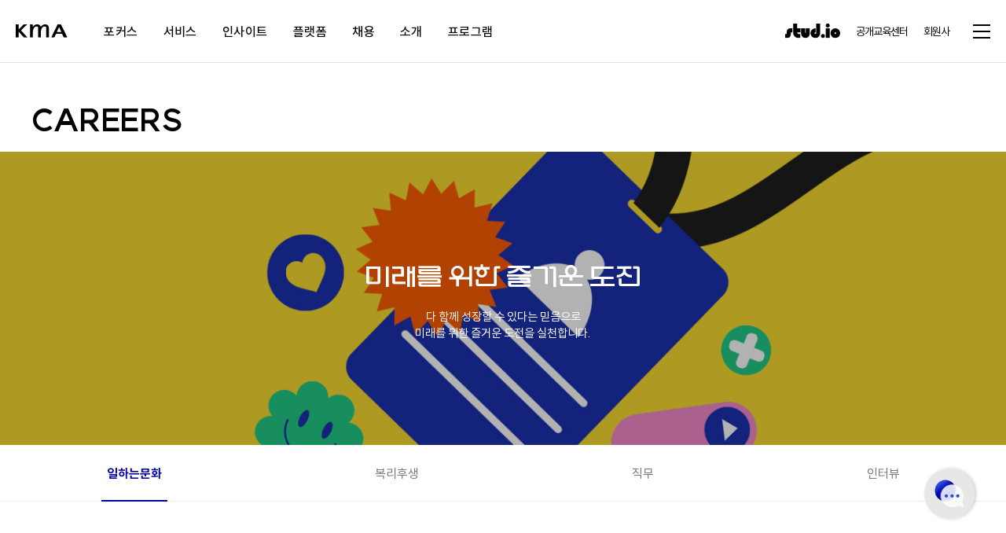

--- FILE ---
content_type: text/html; charset=utf-8
request_url: https://www.kma.or.kr/kr/usrs/eduRegMgnt/eduRegMgntForm.do?mkey=22&cateNm=carCulture
body_size: 233853
content:













<!DOCTYPE html>
<html xmlns="http://www.w3.org/1999/xhtml" xml:lang="ko" lang="ko">
<head>
	<!-- Google Tag Manager -->
	<script>(function(w,d,s,l,i){w[l]=w[l]||[];w[l].push({'gtm.start':
	new Date().getTime(),event:'gtm.js'});var f=d.getElementsByTagName(s)[0],
	j=d.createElement(s),dl=l!='dataLayer'?'&l='+l:'';j.async=true;j.src=
	'https://www.googletagmanager.com/gtm.js?id='+i+dl;f.parentNode.insertBefore(j,f);
	})(window,document,'script','dataLayer','GTM-WX6F2MJ6');</script>
	<!-- End Google Tag Manager -->

	<meta http-equiv="Content-Type" content="text/html; charset=utf-8">
	<meta http-equiv="Content-Script-Type" content="text/javascript">
	<meta http-equiv="Content-Style-Type" content="text/css">

	<meta name="viewport" content="width=device-width, initial-scale=1">

	<meta name="format-detection" content="telephone=no, email=no, address=no">

	<meta name="robots" content="index, follow">
	
		<title>일하는 문화 | KMA 한국능률협회</title>
		<meta name="title" content="일하는 문화 | KMA 한국능률협회">
	
	
	<meta name="description" content="KMA 한국능률협회 채용 및 조직문화 페이지입니다.">
	<meta name="keywords" content="KMA 한국능률협회 채용 및 조직문화 페이지입니다.">

	<!-- og -->
	
		<meta property="og:title" content="일하는 문화 | KMA 한국능률협회">
	
	
	<meta property="og:description" content="KMA 한국능률협회 채용 및 조직문화 페이지입니다.">
	

	<meta name="google-site-verification" content="8H9CrlY8mr3pTzfIVMtAyP-aezN4RvMT5eooNw9Xc_U" />
	<meta name="naver-site-verification" content="a99a449c106323f44b4fd1dfbb5138aee983b471" />
	<link rel="shortcut icon" type="image/x-icon" href="/kr/images/hub/common/favicon.ico">

  <!-- canonical -->
	
<link rel="canonical" href="https://www.kma.or.kr/kr/usrs/eduRegMgnt/eduRegMgntForm.do?mkey=22&cateNm=carCulture" />

	<meta property="og:image" content="/kr/images/hub/common/kma63rd_logo2.jpg">
	
	<!-- 공통 css, js -->
	<link rel="stylesheet" href="/kr/css/hub/lib/jquery-ui.min.css">
	<link rel="stylesheet" href="/kr/css/hub/lib/swiper-bundle.min.css">
	<link rel="stylesheet" href="/kr/css/hub/lib/jquery.scrollbar.min.css">
	<link rel="stylesheet" href="/kr/css/hub/common.css">

	<!-- KMA 폰트 -->
	<link rel="stylesheet" href="https://cdn.jsdelivr.net/gh/kmadev-lab/kma-font@main/kma-font/style.css">
	
	<script src="/kr/js/hub/lib/jquery-3.3.1.min.js"></script>
	<script src="/kr/js/hub/lib/jquery-ui.min.js"></script>
	<script src="/kr/js/hub/lib/jquery.ui.touch-punch.min.js"></script>
	<script src="/kr/js/hub/lib/skrollr.min.js"></script>
	<script src="/kr/js/hub/lib/swiper-bundle.min.js"></script>
	<script src="/kr/js/hub/lib/jquery.scrollbar.min.js"></script>
	<script src="/kr/js/hub/lib/imagesloaded.pkgd.js"></script>
	<script src="/kr/js/hub/function.ui.js" ></script>
	<script src="/kr/js/hub/common.ui.js"></script>
	
	<!-- CountUp.JS -->
	<script src="/kr/js/hub/countUp/countUp.min.js"></script>
	
<!-- 	<title>KMA HUB</title> -->

<!-- Schema.org structured data -->
<script type="application/ld+json">
	{
		"@context": "https://schema.org",
		"@graph": [
			{
				"@type": "WebSite",
				"@id": "https://kma.or.kr/kr/main.do",
				"url": "https://kma.or.kr/kr/main.do",
				"name": "KMA 한국능률협회",
				"description": "KMA의 기업교육·HRD 프로그램과 컨설팅 그리고 토탈 솔루션을 만나보세요.",
				"inLanguage": "ko-KR",
				"publisher": {
					"@id": "https://kma.or.kr/kr/main.do/"
				}
			},
			{
				"@type": "WebPage",
				"@id": "https://kma.or.kr/kr/main.do",
				"url": "https://kma.or.kr/kr/main.do",
				"name": "KMA 한국능률협회 | 기업교육 | 조직컨설팅 | HRD | 대한민국",
				"description": "KMA의 기업교육·HRD 프로그램과 컨설팅 그리고 토탈 솔루션을 만나보세요.",
				"inLanguage": "ko-KR",
				"isPartOf": {
					"@id": "https://kma.or.kr/kr/main.do"
				},
				"breadcrumb": {
					"@type": "BreadcrumbList",
					"@id": "https://kma.or.kr/kr/main.do",
					"itemListElement": [
						{
							"@type": "ListItem",
							"position": 1,
							"name": "홈",
							"item": "https://kma.or.kr/kr/main.do"
						}
					]
				},
				"potentialAction": {
					"@type": "ReadAction",
					"target": "https://kma.or.kr/kr/main.do"
				},
				"about": {
					"@id": "https://www.kma.or.kr/kr/usrs/eduRegMgnt/eduRegMgntForm.do?mkey=25&cateNm=abtKma"
				}
			},
			{
				"@type": "Organization",
				"@id": "https://kma.or.kr/kr/main.do",
				"name": "KMA 한국능률협회",
				"url": "https://kma.or.kr/kr/main.do",
				"logo": {
					"@type": "ImageObject",
					"url": "https://www.kma.or.kr/kr/images/hub/common/logo.png",
					"width": 600,
        	"height": 180,
					"contentSize": "7084"
				},
				"sameAs": [
					"https://www.instagram.com/kma_0fficial/",
					"https://www.youtube.com/channel/UCCH_1SVTb4BaXMAbLf5n1kQ",
					"https://blog.naver.com/kmablog",
					"https://www.facebook.com/happykma",
					"https://www.linkedin.com/company/kma-kr/"
				]
			}
		]
	}
</script>
	
	
	
	<!-- <script src="/kr/js/common/jquery/jquery-1.10.2.min.js"></script> -->
	<script src="/kr/js/common/jquery/jquery-ui-1.9.2.custom.min.js"></script>
	<script src="/kr/js/common/jquery/jquery.form.js"></script>
	<script src="/js/placeholders.js"></script>
	
	<!-- <script src="/kr/js/common/jquery.placeholder.min.js"></script>	
	<script src="/kr/js/common/slick.min.js\"></script>
	<script src="/js/jquery.bxslider.min.js\"></script>
	<script src="/js/owl.carousel.min.js\"></script>
	<script src="/se2/js/HuskyEZCreator.js\"></script> -->
	
	<script src="/kr/js/common/common.js" ></script>
	<script src="/kr/js/common/common_util.js"></script>
	<script type="text/javascript" charset="utf-8" src="/js/common/kakao.min.js"></script>
	<!-- 페이지별 css, js -->
	
<!-- 	<title> 채용 컨설팅 - CONSULTING - KMA HUB</title> -->
	
<script type="text/javascript">
Kakao.init('d427ff8c19a2881119f378c6c729af41');
jQuery(document).ready(function(){   
    
});

</script>
<!-- <script>

  (function(i,s,o,g,r,a,m){i['GoogleAnalyticsObject']=r;i[r]=i[r]||function(){
  (i[r].q=i[r].q||[]).push(arguments)},i[r].l=1*new Date();a=s.createElement(o),
  m=s.getElementsByTagName(o)[0];a.async=1;a.src=g;m.parentNode.insertBefore(a,m)
  })(window,document,'script','//www.google-analytics.com/analytics.js','ga');
  ga('create', 'UA-45879837-4', 'auto');
  ga('send', 'pageview'); 

</script > -->

<!-- Google tag (gtag.js) -->
<script async src="https://www.googletagmanager.com/gtag/js?id=G-T7G3RV3HGW"></script>
<script>
  window.dataLayer = window.dataLayer || [];
  function gtag(){dataLayer.push(arguments);}
  gtag('js', new Date());

  gtag('config', 'G-T7G3RV3HGW');
</script>

</head>
<body class="main">
	<!-- Google Tag Manager (noscript) -->
<noscript><iframe src="https://www.googletagmanager.com/ns.html?id=GTM-WX6F2MJ6"
height="0" width="0" style="display:none;visibility:hidden"></iframe></noscript>
<!-- End Google Tag Manager (noscript) -->

    <iframe id='hiddenFrame' name='hiddenFrame' style='display:none' width='0' height='0' frameborder='0' title='ifrm'></iframe>
    <form id='hiddenForm' name='hiddenForm' style='display:none' target='hiddenFrame'></form>
<!-- 메인일 때 main 클래스 -->
<!-- <div class="skipNavi"><a href="#contents">본문 바로가기</a></div> -->


<div id="wrap">
	<a href="#contents" class="skip">본문 영역으로 바로가기</a>
	
		
	
	















 







  <link rel="stylesheet" href="/kr/css/hub/style.css">

  <header id="mainHeader">
  <body>
    <!-- header-pc// -->
    <div class="header-pc">
      <div class="logo-kma">
        <a href="/kr/main.do"><img src="/kr/images/hub/common/logo_kma_bk.svg" alt="KMA Logo"></a>
      </div>
      <nav class="nav">
        <ul class="depth1">
        
        
        <li>
    <span>포커스</span>
	<div class="list-wrap">
		<ul class="depth-focus">
				<li>
					<a href=https://ai.kma.or.kr target="_blank" ></a>
					<div class="txt-wrap">
						<strong>AI LAB</strong>
						<p>AI 통합 프로그램 <img src="/kr/images/hub/icon/icon_link.svg" alt="" /> </p>
					</div>
					<span class="bg">
        				<img src="/kr/images/hub/common/gnb_focus1.webp" />
					</span>
				</li>
				</li>
				<li>
					<a href=/kr/usrs/eduRegMgnt/eduRegMgntForm.do?mkey=7&cateNm=spcPeopleGrg ></a>
					<div class="txt-wrap">
						<strong>CULTURE <br>SOLUTION</strong>
						<p>조직문화 </p>
					</div>
					<span class="bg">
        				<img src="/kr/images/hub/common/gnb_specialtheme2.jpg" />
					</span>
				</li>
				</li>
				<li>
					<a href=/kr/usrs/eduRegMgnt/eduRegMgntForm.do?mkey=55&cateNm=spcUnderM ></a>
					<div class="txt-wrap">
						<strong>C-Player<br>Solution</strong>
						<p>저성과자 관리 </p>
					</div>
					<span class="bg">
        				<img src="/kr/images/hub/common/gnb_specialtheme9.png" />
					</span>
				</li>
				</li>
				<li>
					<a href=/kr/usrs/eduRegMgnt/eduRegMgntForm.do?mkeyi&cateNm=hxgnLeadership ></a>
					<div class="txt-wrap">
						<strong>HEXAGON<br>LEADERSHIP</strong>
						<p>팀장 리더십 </p>
					</div>
					<span class="bg">
        				<img src="/kr/images/hub/common/gnb_focus5.webp" />
					</span>
				</li>
				</li>
				<li>
					<a href=/kr/usrs/eduRegMgnt/eduRegMgntForm.do?mkeyh&cateNm=rbtSolution ></a>
					<div class="txt-wrap">
						<strong>REBOOT<br>SOLUTION</strong>
						<p>가치관 리부트 </p>
					</div>
					<span class="bg">
        				<img src="/kr/images/hub/common/gnb_focus6.webp" />
					</span>
				</li>
				</li>
				<li>
					<a href=/kr/usrs/eduRegMgnt/eduRegMgntForm.do?mkeyp&cateNm=mndCraft ></a>
					<div class="txt-wrap">
						<strong>MIND CRAFT</strong>
						<p>심리학 기반 솔루션 </p>
					</div>
					<span class="bg">
        				<img src="/kr/images/hub/common/gnb_focus7.webp" />
					</span>
				</li>
				</li>
				<li>
					<a href=/kr/usrs/eduRegMgnt/eduRegMgntForm.do?mkey=67&cateNm=spcTeamBuilding ></a>
					<div class="txt-wrap">
						<strong>TEAM<br>BUILDING</strong>
						<p>팀빌딩 </p>
					</div>
					<span class="bg">
        				<img src="/kr/images/hub/common/gnb_focus8.webp" />
					</span>
				</li>
				</li>
				<li>
					<a href=/kr/usrs/eduRegMgnt/eduRegMgntForm.do?mkey=58&cateNm=spcQlftCertEvl ></a>
					<div class="txt-wrap">
						<strong>QUALIFICATION ASSESSMENT</strong>
						<p>직무스킬 인증 솔루션 </p>
					</div>
					<span class="bg">
        				<img src="/kr/images/hub/common/gnb_specialtheme10.jpg" />
					</span>
				</li>
				</li>
        	</ul>
   		</div>
</li>
<li>
    <span>서비스</span>
	<div class="list-wrap">
		<ul class="depth2">
					<li><a>교육</a>
        			<div class="sub-wrap">
        				<ul class="depth3" style="display: none;">
							<li class="edu-btn1"><a href="/kr/usrs/eduRegMgnt/eduRegMgntForm.do?mkey=35&cateNm=srvEduCmp">기업교육</a></li>
							<li class="edu-btn2"><a href="/kr/usrs/eduRegMgnt/eduRegMgntForm.do?mkey=36&cateNm=srvEduCeo">경영자교육</a></li>
							<li class="edu-btn3"><a href="/kr/usrs/eduRegMgnt/eduRegMgntForm.do?mkey=37&cateNm=srvEduGlbl">글로벌교육</a></li>
						<li><a href="/kr/usrs/eduRegMgnt/eduRegMgntForm.do?mkey=38&cateNm=srvEduUnvrs">평생교육</a></li>
						<li><a href="/kr/usrs/eduRegMgnt/eduRegMgntForm.do?mkey=57&cateNm=srvEduQlft">자격교육</a></li>
						<li><a href="/kr/usrs/eduRegMgnt/eduRegMgntForm.do?mkey=39&cateNm=srvEduLocal">공공·지자체교육</a></li>
						</ul>
   				</div>
			</li>
					<li><a>컨설팅</a>
        			<div class="sub-wrap">
        				<ul class="depth3" style="display: none;">
						<li><a href="/kr/usrs/eduRegMgnt/eduRegMgntForm.do?mkey=31&cateNm=srvCnstGrp">조직컨설팅</a></li>
						<li><a href="/kr/usrs/eduRegMgnt/eduRegMgntForm.do?mkey=32&cateNm=srvCnstEdu">교육컨설팅</a></li>
						<li><a href="/kr/usrs/eduRegMgnt/eduRegMgntForm.do?mkey=8&cateNm=spcEsgCenter">ESG컨설팅</a></li>
						<li><a href="/kr/usrs/eduRegMgnt/eduRegMgntForm.do?mkey=33&cateNm=srvCnstNcs">NCS컨설팅</a></li>
						<li><a href="/kr/usrs/eduRegMgnt/eduRegMgntForm.do?mkey=34&cateNm=srvCnstUnvrs">대학역량컨설팅</a></li>
						</ul>
   				</div>
			</li>
					<li><a>플랫폼</a>
        			<div class="sub-wrap">
        				<ul class="depth3" style="display: none;">
						<li><a href="https://open.kma.or.kr/" target="_blank">stud.io</a></li>
						</ul>
   				</div>
			</li>
					<li><a>네트워크</a>
        			<div class="sub-wrap">
        				<ul class="depth3" style="display: none;">
						<li><a href="/kr/usrs/eduRegMgnt/eduRegMgntForm.do?mkey=43&cateNm=srvNetInst">전문가 네트워크</a></li>
						<li><a href="/kr/usrs/eduRegMgnt/eduRegMgntForm.do?mkey=44&cateNm=srvNetHR">HR Society</a></li>
						</ul>
   				</div>
			</li>
					<li><a>회원사서비스</a>
        			<div class="sub-wrap">
        				<ul class="depth3" style="display: none;">
						<li><a href="https://membership.kma.or.kr/member/info/membershipInfo.do" target="_blank">KMA멤버십</a></li>
						</ul>
   				</div>
			</li>
				<li>
					<a href=/kr/usrs/eduRegMgnt/eduRegMgntForm.do?mkey=47&cateNm=abtPblcPtn>
					공공정책파트너</a>
				</li>
        	</ul>
						<div class="preview-wrap" id="previewWrap">
							<div class="box edu-box" id="edu1">
								<a href="https://hr.kma.or.kr/main.do" target="_blank" class="link"></a>
								<div class="thumb" id="previewThumb">
        								<img src="/kr/images/hub/common/img_hrd_bg.webp"/>
								</div>
								<p class="txt" id="previewTxt">KMA-HRD 홈페이지 바로가기 
            		<img src="/kr/images/hub/common/icon_link.svg" class="link" alt="link">
								</p>
							</div>
							<div class="box edu-box" id="edu2">
								<a href="https://ceo.kma.or.kr/main.do"  target="_blank" class="link"></a>
								<div class="thumb" id="previewThumb">
        								<img src="/kr/images/hub/common/img_ceo_bg.webp"/>
								</div>
								<p class="txt" id="previewTxt">KMA-CEO 홈페이지 바로가기 
            		<img src="/kr/images/hub/common/icon_link.svg" class="link" alt="link">
								</p>
							</div>
							<div class="box edu-box" id="edu3">
								<a href="https://global.kma.or.kr/main.do"  target="_blank" class="link"></a>
								<div class="thumb" id="previewThumb">
        								<img src="/kr/images/hub/common/img_global_bg.webp"/>
								</div>
								<p class="txt" id="previewTxt">KMA-GLOBAL 홈페이지 바로가기
            		<img src="/kr/images/hub/common/icon_link.svg" class="link" alt="link">
								</p>
							</div>
						</div>
   		</div>
</li>
<li>
    <span>인사이트</span>
	<div class="list-wrap">
		<ul class="depth2">
				<li>
					<a href=/kr/usrs/eduRegMgnt/eduRegMgntForm.do?mkey=17&cateNm=insSubMain>
					모아보기</a>
        			<div class="sub-wrap">
        				<div class="depth3" style="display: none;">
        					<div class="preview-wrap pre-3fr" id="previewWrap">
        						<div class="box">
        							<div class="thumb" id="previewThumb">
        								<img src="/upload/hub/800/2026011610132885967.png" />
        							</div>
        							<p class="txt" id="previewTxt">경영의팁 | 운의 경영학: 돈키호테의 35년 연속 성장 비결</p>
        							<a href="/kr/usrs/eduRegMgnt/eduRegMgntForm.do?p_brd_seq=800&p_menu_id=19&mkey=19&cateNm=insKmaTvDtl&p_hmpgcd=30&p_assct_cdclsf_id=1" class="more">바로가기</a>
        						</div>
        						<div class="box">
        							<div class="thumb" id="previewThumb">
        								<img src="/upload/hub/799/2026011609431117057.jpg" />
        							</div>
        							<p class="txt" id="previewTxt">어포더빌리티, 미국 중간선거 키워드 | 0 TO 1 | 26년 1월 3주차 뉴스레터</p>
        							<a href="/kr/usrs/eduRegMgnt/eduRegMgntForm.do?p_brd_seq=799&p_menu_id=50&mkey=50&cateNm=insNewsletterDtl&p_hmpgcd=30&p_assct_cdclsf_id=1" class="more">바로가기</a>
        						</div>
        						<div class="box">
        							<div class="thumb" id="previewThumb">
        								<img src="/upload/hub/798/2026010909093962438.jpg" />
        							</div>
        							<p class="txt" id="previewTxt">흑백요리사2, 컨버터블 리더십 | 0 TO 1 | 26년 1월 2주차 뉴스레터</p>
        							<a href="/kr/usrs/eduRegMgnt/eduRegMgntForm.do?p_brd_seq=798&p_menu_id=50&mkey=50&cateNm=insNewsletterDtl&p_hmpgcd=30&p_assct_cdclsf_id=1" class="more">바로가기</a>
        						</div>
        					</div>
        				</div>
        			</div>
				</li>
				<li>
					<a href=/kr/usrs/eduRegMgnt/eduRegMgntForm.do?mkey=18&cateNm=insReport>
					보고서</a>
        			<div class="sub-wrap">
        				<div class="depth3" style="display: none;">
        					<div class="preview-wrap pre-3fr" id="previewWrap">
        						<div class="box">
        							<div class="thumb" id="previewThumb">
        								<img src="/upload/hub/790/2025121811370563629.jpg" />
        							</div>
        							<p class="txt" id="previewTxt">KMA 시니어랩 리포트 VOL.21</p>
        							<a href="/kr/usrs/eduRegMgnt/eduRegMgntForm.do?p_brd_seq=790&p_menu_id=18&mkey=18&cateNm=insReportDtl&p_hmpgcd=30&p_assct_cdclsf_id=1" class="more">바로가기</a>
        						</div>
        						<div class="box">
        							<div class="thumb" id="previewThumb">
        								<img src="/upload/hub/784/202512110855457438.jpg" />
        							</div>
        							<p class="txt" id="previewTxt">KMA HR Insight : 인재육성</p>
        							<a href="/kr/usrs/eduRegMgnt/eduRegMgntForm.do?p_brd_seq=784&p_menu_id=18&mkey=18&cateNm=insReportDtl&p_hmpgcd=30&p_assct_cdclsf_id=1" class="more">바로가기</a>
        						</div>
        						<div class="box">
        							<div class="thumb" id="previewThumb">
        								<img src="/upload/hub/756/2025102310122981921.jpg" />
        							</div>
        							<p class="txt" id="previewTxt">KMA 시니어랩 리포트 VOL.20</p>
        							<a href="/kr/usrs/eduRegMgnt/eduRegMgntForm.do?p_brd_seq=756&p_menu_id=18&mkey=18&cateNm=insReportDtl&p_hmpgcd=30&p_assct_cdclsf_id=1" class="more">바로가기</a>
        						</div>
        					</div>
        				</div>
        			</div>
				</li>
				<li>
					<a href=/kr/usrs/eduRegMgnt/eduRegMgntForm.do?mkey=56&cateNm=insArticle>
					아티클</a>
        			<div class="sub-wrap">
        				<div class="depth3" style="display: none;">
        					<div class="preview-wrap pre-3fr" id="previewWrap">
        						<div class="box">
        							<div class="thumb" id="previewThumb">
        								<img src="/upload/hub/679/202506230555565809.jpg" />
        							</div>
        							<p class="txt" id="previewTxt">조용한 킬러, 마이크로스트레스가 조직을 무너뜨린다 |  허용회 사이콜로피아 대표</p>
        							<a href="/kr/usrs/eduRegMgnt/eduRegMgntForm.do?p_brd_seq=679&p_menu_id=56&mkey=56&cateNm=insArticleDtl&p_hmpgcd=30&p_assct_cdclsf_id=1" class="more">바로가기</a>
        						</div>
        						<div class="box">
        							<div class="thumb" id="previewThumb">
        								<img src="/upload/hub/672/2025061602444815561.jpg" />
        							</div>
        							<p class="txt" id="previewTxt">구성원이 변했다, 리더십도 변해야 한다 : DEIB 시대 고급관리자의 필수 전략 | 탁제운 대표</p>
        							<a href="/kr/usrs/eduRegMgnt/eduRegMgntForm.do?p_brd_seq=672&p_menu_id=56&mkey=56&cateNm=insArticleDtl&p_hmpgcd=30&p_assct_cdclsf_id=1" class="more">바로가기</a>
        						</div>
        						<div class="box">
        							<div class="thumb" id="previewThumb">
        								<img src="/upload/hub/660/2025060903405571067.jpg" />
        							</div>
        							<p class="txt" id="previewTxt">생성형 AI 시대, 이제는 알아야 할 저작권 | 정지우 변호사</p>
        							<a href="/kr/usrs/eduRegMgnt/eduRegMgntForm.do?p_brd_seq=660&p_menu_id=56&mkey=56&cateNm=insArticleDtl&p_hmpgcd=30&p_assct_cdclsf_id=1" class="more">바로가기</a>
        						</div>
        					</div>
        				</div>
        			</div>
				</li>
				<li>
					<a href=/kr/usrs/eduRegMgnt/eduRegMgntForm.do?mkey=19&cateNm=insKmaTv>
					KMA TV</a>
        			<div class="sub-wrap">
        				<div class="depth3" style="display: none;">
        					<div class="preview-wrap pre-3fr" id="previewWrap">
        						<div class="box">
        							<div class="thumb" id="previewThumb">
        								<img src="/upload/hub/800/2026011610132885967.png" />
        							</div>
        							<p class="txt" id="previewTxt">경영의팁 | 운의 경영학: 돈키호테의 35년 연속 성장 비결</p>
        							<a href="/kr/usrs/eduRegMgnt/eduRegMgntForm.do?p_brd_seq=800&p_menu_id=19&mkey=19&cateNm=insKmaTvDtl&p_hmpgcd=30&p_assct_cdclsf_id=1" class="more">바로가기</a>
        						</div>
        						<div class="box">
        							<div class="thumb" id="previewThumb">
        								<img src="/upload/hub/785/202512110922524545.png" />
        							</div>
        							<p class="txt" id="previewTxt">경영의팁 | 당신은 기버입니까?, 테이커입니까?</p>
        							<a href="/kr/usrs/eduRegMgnt/eduRegMgntForm.do?p_brd_seq=785&p_menu_id=19&mkey=19&cateNm=insKmaTvDtl&p_hmpgcd=30&p_assct_cdclsf_id=1" class="more">바로가기</a>
        						</div>
        						<div class="box">
        							<div class="thumb" id="previewThumb">
        								<img src="/upload/hub/762/2025110507404080434.png" />
        							</div>
        							<p class="txt" id="previewTxt">경영의팁 | 지속성장을 위한 &#39;창조적 파괴&#39;의 힘</p>
        							<a href="/kr/usrs/eduRegMgnt/eduRegMgntForm.do?p_brd_seq=762&p_menu_id=19&mkey=19&cateNm=insKmaTvDtl&p_hmpgcd=30&p_assct_cdclsf_id=1" class="more">바로가기</a>
        						</div>
        					</div>
        				</div>
        			</div>
				</li>
				<li>
					<a href=/kr/usrs/eduRegMgnt/eduRegMgntForm.do?mkey=50&cateNm=insNewsletter>
					뉴스레터</a>
        			<div class="sub-wrap">
        				<div class="depth3" style="display: none;">
        					<div class="preview-wrap pre-3fr" id="previewWrap">
        						<div class="box">
        							<div class="thumb" id="previewThumb">
        								<img src="/upload/hub/799/2026011609431117057.jpg" />
        							</div>
        							<p class="txt" id="previewTxt">어포더빌리티, 미국 중간선거 키워드 | 0 TO 1 | 26년 1월 3주차 뉴스레터</p>
        							<a href="/kr/usrs/eduRegMgnt/eduRegMgntForm.do?p_brd_seq=799&p_menu_id=50&mkey=50&cateNm=insNewsletterDtl&p_hmpgcd=30&p_assct_cdclsf_id=1" class="more">바로가기</a>
        						</div>
        						<div class="box">
        							<div class="thumb" id="previewThumb">
        								<img src="/upload/hub/798/2026010909093962438.jpg" />
        							</div>
        							<p class="txt" id="previewTxt">흑백요리사2, 컨버터블 리더십 | 0 TO 1 | 26년 1월 2주차 뉴스레터</p>
        							<a href="/kr/usrs/eduRegMgnt/eduRegMgntForm.do?p_brd_seq=798&p_menu_id=50&mkey=50&cateNm=insNewsletterDtl&p_hmpgcd=30&p_assct_cdclsf_id=1" class="more">바로가기</a>
        						</div>
        						<div class="box">
        							<div class="thumb" id="previewThumb">
        								<img src="/upload/hub/797/2026010504435188091.png" />
        							</div>
        							<p class="txt" id="previewTxt">1월의 큐레이션: 글로벌 인사이트, 글로벌 기업으로부터 배우다</p>
        							<a href="/kr/usrs/eduRegMgnt/eduRegMgntForm.do?p_brd_seq=797&p_menu_id=50&mkey=50&cateNm=insNewsletterDtl&p_hmpgcd=30&p_assct_cdclsf_id=1" class="more">바로가기</a>
        						</div>
        					</div>
        				</div>
        			</div>
				</li>
				<li>
					<a href=/kr/usrs/eduRegMgnt/eduRegMgntForm.do?mkey=21&cateNm=insBookCookie>
					북쿠키</a>
        			<div class="sub-wrap">
        				<div class="depth3" style="display: none;">
        					<div class="preview-wrap pre-3fr" id="previewWrap">
        						<div class="box">
        							<div class="thumb" id="previewThumb">
        								<img src="/upload/hub/801/2026011603130774972.jpg" />
        							</div>
        							<p class="txt" id="previewTxt">위기와 압박에도 무너지지 않는 실리콘밸리 내면 리더십『리더의 멘탈은 달라야 한다』</p>
        							<a href="/kr/usrs/eduRegMgnt/eduRegMgntForm.do?p_brd_seq=801&p_menu_id=21&mkey=21&cateNm=insBookCookieDtl&p_hmpgcd=30&p_assct_cdclsf_id=1" class="more">바로가기</a>
        						</div>
        						<div class="box">
        							<div class="thumb" id="previewThumb">
        								<img src="/upload/hub/796/202512300940438122.jpg" />
        							</div>
        							<p class="txt" id="previewTxt">컨셉과 숫자로 기업의 생존을 이끄는 최고의 마케팅 수업 『모든 마케터는 사업가다』</p>
        							<a href="/kr/usrs/eduRegMgnt/eduRegMgntForm.do?p_brd_seq=796&p_menu_id=21&mkey=21&cateNm=insBookCookieDtl&p_hmpgcd=30&p_assct_cdclsf_id=1" class="more">바로가기</a>
        						</div>
        						<div class="box">
        							<div class="thumb" id="previewThumb">
        								<img src="/upload/hub/794/2025122306300528498.jpg" />
        							</div>
        							<p class="txt" id="previewTxt">최고의 변화는 어떻게 만들어지는가 『아주 작은 습관의 힘』</p>
        							<a href="/kr/usrs/eduRegMgnt/eduRegMgntForm.do?p_brd_seq=794&p_menu_id=21&mkey=21&cateNm=insBookCookieDtl&p_hmpgcd=30&p_assct_cdclsf_id=1" class="more">바로가기</a>
        						</div>
        					</div>
        				</div>
        			</div>
				</li>
        	</ul>
   		</div>
</li>
<li>
    <span>플랫폼</span>
	<div class="list-wrap">
		<ul class="depth2">
					<li><a>stud.io</a>
        			<div class="sub-wrap">
        				<ul class="depth3" style="display: none;">
						<li><a href="https://studio.kma.or.kr/" target="_blank">바로가기</a></li>
						<li><a href="https://open.kma.or.kr/" target="_blank">소개</a></li>
						</ul>
   				</div>
			</li>
				<li>
					<a href=/kr/usrs/eduRegMgnt/eduRegMgntForm.do?cateNm=customerInquiry>
					문의하기</a>
				</li>
        	</ul>
						<div class="preview-wrap pre-2fr" id="previewWrap">
        					<div class="box">
								<div class="thumb" id="previewThumb">
        								<img src="/kr/images/hub/common/img_platform1.webp"/>
								</div>
        						<p class="txt" id="previewTxt">구독형 기업교육 플랫폼</p>
        					</div>
        					<div class="box">
								<div class="thumb" id="previewThumb">
        								<img src="/kr/images/hub/common/img_platform2.webp"/>
								</div>
        						<p class="txt" id="previewTxt">HR 특화 AI 에이전트 'ASK HR'</p>
        					</div>
        					<div class="box">
								<div class="thumb" id="previewThumb">
        								<img src="/kr/images/hub/common/img_platform3.webp"/>
								</div>
       							<p class="txt" id="previewTxt">차세대 교육 관리 LXP 솔루션</p>
       						</div>
       						<div class="box">
								<div class="thumb" id="previewThumb">
        								<img src="/kr/images/hub/common/img_platform4.webp"/>
								</div>
        						<p class="txt" id="previewTxt">stud.io 오픈 프로모션</p>
        					</div>
						</div>
   		</div>
</li>
<li>
    <span>채용</span>
	<div class="list-wrap">
		<ul class="depth2">
				<li>
					<a href=/kr/usrs/eduRegMgnt/eduRegMgntForm.do?mkey=22&cateNm=carCulture>
					문화</a>
				</li>
				<li>
					<a href=/kr/usrs/eduRegMgnt/eduRegMgntForm.do?mkey=23&cateNm=carJobOpen>
					채용공고</a>
				</li>
        	</ul>
						<div class="preview-wrap" id="previewWrap">
        					<div class="box">
								<div class="thumb" id="previewThumb">
        								<img src="/kr/images/hub/common/img_gnb_recurit.jpeg"/>
								</div>
        						<p class="txt" id="previewTxt">KMA 한국능률협회 채용 사이트</p>
        						<a href="https://kma.recruiter.co.kr/career/home" target="_blank" class="more">바로가기</a>
        					</div>
   		</div>
</li>
<li>
    <span>소개</span>
	<div class="list-wrap">
		<ul class="depth2">
				<li>
					<a href=/kr/usrs/eduRegMgnt/eduRegMgntForm.do?mkey=24&cateNm=abtNews>
					새소식</a>
				</li>
				<li>
					<a href=/kr/usrs/eduRegMgnt/eduRegMgntForm.do?mkey=25&cateNm=abtKma>
					KMA</a>
				</li>
				<li>
					<a href=/kr/usrs/eduRegMgnt/eduRegMgntForm.do?mkey=46&cateNm=srvCmpExecitive>
					임원단사</a>
				</li>
				<li>
					<a href=/kr/usrs/eduRegMgnt/eduRegMgntForm.do?mkey=26&cateNm=abtHist>
					히스토리</a>
				</li>
				<li>
					<a href=/kr/usrs/eduRegMgnt/eduRegMgntForm.do?mkey=27&cateNm=abtLeadership>
					리더십</a>
				</li>
				<li>
					<a href=/kr/usrs/eduRegMgnt/eduRegMgntForm.do?mkey=28&cateNm=abtSocial>
					사회적가치</a>
				</li>
				<li>
					<a href=/kr/usrs/eduRegMgnt/eduRegMgntForm.do?mkey=29&cateNm=abtCeo>
					한국의경영자상</a>
				</li>
        	</ul>
						<div class="sub-wrap">
							<div class="preview-wrap pre-3fr" id="previewWrap">
        						<div class="box">
        							<div class="thumb" id="previewThumb">
        								<img class="thumb" src="/upload/hub/807/2026012112271473778.jpg"/>
        							</div>
        							<p class="txt" id="previewTxt">PMI Global Summit Series – Seoul 2026, 2026년 6월 서울 개최</p>
        							<a href="/kr/usrs/eduRegMgnt/eduRegMgntForm.do?p_brd_seq=807&mkey=24&p_menu_id=24&cateNm=abtNewsDtl&p_hmpgcd=30&p_assct_cdclsf_id=3" class="more">바로가기</a>
        						</div>
        						<div class="box">
        							<div class="thumb" id="previewThumb">
        								<img class="thumb" src="/upload/hub/806/202601211213431809.jpg"/>
        							</div>
        							<p class="txt" id="previewTxt">KMA 한국능률협회, 임직원과 함께  ‘2025 KMA 사랑의 연탄 나눔’ CSR 활동</p>
        							<a href="/kr/usrs/eduRegMgnt/eduRegMgntForm.do?p_brd_seq=806&mkey=24&p_menu_id=24&cateNm=abtNewsDtl&p_hmpgcd=30&p_assct_cdclsf_id=3" class="more">바로가기</a>
        						</div>
        						<div class="box">
        							<div class="thumb" id="previewThumb">
        								<img class="thumb" src="/upload/hub/805/2026012005444321257.jpg"/>
        							</div>
        							<p class="txt" id="previewTxt">KMA 한국능률협회, 새해맞이 2026 stud.io 가입이벤트 진행</p>
        							<a href="/kr/usrs/eduRegMgnt/eduRegMgntForm.do?p_brd_seq=805&mkey=24&p_menu_id=24&cateNm=abtNewsDtl&p_hmpgcd=30&p_assct_cdclsf_id=3" class="more">바로가기</a>
        						</div>
							</div>
						</div>
   		</div>
</li>
        <li class="program">
        <span>프로그램</span>
		<div class="list-wrap">
			<ul class="depth2">
		<li>
			<a>AI 교육 </a>
			<div class="sub-wrap">
				<ul class="depth3" style="display: none;">
				<li><a href="/usrs/eduRegMgnt/eduRegMgntForm.do?p_ctgry_id=676&mkey=37218" target="_blank">솔루션</a></li>
				<li><a href="/usrs/eduRegMgnt/eduRegMgntForm.do?p_ctgry_id=677&mkey=37219" target="_blank">일반 교육</a></li>
				<li><a href="/usrs/eduRegMgnt/eduRegMgntForm.do?p_ctgry_id=678&mkey=37220" target="_blank">기술 특화 교육</a></li>
				<li><a href="/usrs/eduRegMgnt/eduRegMgntForm.do?p_ctgry_id=679&mkey=37222" target="_blank">산업 특화 교육</a></li>
				<li><a href="/usrs/eduRegMgnt/eduRegMgntForm.do?p_ctgry_id=680&mkey=37223" target="_blank">역량 특화 교육</a></li>
				<li><a href="/usrs/eduRegMgnt/eduRegMgntForm.do?p_ctgry_id=682&mkey=37224" target="_blank">직무 특화 교육</a></li>
				<li><a href="/usrs/eduRegMgnt/eduRegMgntForm.do?p_ctgry_id=681&mkey=37221" target="_blank">기타</a></li>
			</ul>
		</div>
	</li>
		<li>
			<a>역량별 솔루션 </a>
			<div class="sub-wrap">
				<ul class="depth3" style="display: none;">
				<li><a href="/usrs/eduRegMgnt/eduRegMgntForm.do?p_ctgry_id=669&mkey=37185" target="_blank">개인역량</a></li>
				<li><a href="/usrs/eduRegMgnt/eduRegMgntForm.do?p_ctgry_id=670&mkey=37186" target="_blank">조직역량</a></li>
				<li><a href="/usrs/eduRegMgnt/eduRegMgntForm.do?p_ctgry_id=672&mkey=37188" target="_blank">특화역량</a></li>
				<li><a href="/usrs/eduRegMgnt/eduRegMgntForm.do?p_ctgry_id=671&mkey=37187" target="_blank">전문역량</a></li>
			</ul>
		</div>
	</li>
		<li>
			<a>계층·직급 솔루션 </a>
			<div class="sub-wrap">
				<ul class="depth3" style="display: none;">
				<li><a href="/usrs/eduRegMgnt/eduRegMgntForm.do?p_ctgry_id=602&mkey=36370" target="_blank">계층별 솔루션</a></li>
				<li><a href="/usrs/eduRegMgnt/eduRegMgntForm.do?p_ctgry_id=603&mkey=36371" target="_blank">직급별 솔루션</a></li>
				<li><a href="/usrs/eduRegMgnt/eduRegMgntForm.do?p_ctgry_id=604&mkey=36372" target="_blank">승진자 솔루션</a></li>
			</ul>
		</div>
	</li>
		<li>
			<a>리더십 솔루션 </a>
			<div class="sub-wrap">
				<ul class="depth3" style="display: none;">
				<li><a href="/usrs/eduRegMgnt/eduRegMgntForm.do?p_ctgry_id=607&mkey=36375" target="_blank">조직관리</a></li>
				<li><a href="/usrs/eduRegMgnt/eduRegMgntForm.do?p_ctgry_id=608&mkey=36376" target="_blank">사람관리</a></li>
				<li><a href="/usrs/eduRegMgnt/eduRegMgntForm.do?p_ctgry_id=609&mkey=36377" target="_blank">성과관리</a></li>
			</ul>
		</div>
	</li>
		<li>
			<a>조직문화 솔루션 </a>
			<div class="sub-wrap">
				<ul class="depth3" style="display: none;">
				<li><a href="/usrs/eduRegMgnt/eduRegMgntForm.do?p_ctgry_id=610&mkey=36378" target="_blank">조직활성화</a></li>
				<li><a href="/usrs/eduRegMgnt/eduRegMgntForm.do?p_ctgry_id=611&mkey=36379" target="_blank">조직문화</a></li>
			</ul>
		</div>
	</li>
		<li>
			<a>성과 솔루션 </a>
			<div class="sub-wrap">
				<ul class="depth3" style="display: none;">
				<li><a href="/usrs/eduRegMgnt/eduRegMgntForm.do?p_ctgry_id=605&mkey=36373" target="_blank">핵심인재</a></li>
				<li><a href="/usrs/eduRegMgnt/eduRegMgntForm.do?p_ctgry_id=606&mkey=36374" target="_blank">저성과자</a></li>
			</ul>
		</div>
	</li>
		<li>
			<a>직무 솔루션 </a>
			<div class="sub-wrap">
				<ul class="depth3" style="display: none;">
				<li><a href="/usrs/eduRegMgnt/eduRegMgntForm.do?p_ctgry_id=612&mkey=36380" target="_blank">경영·기획</a></li>
				<li><a href="/usrs/eduRegMgnt/eduRegMgntForm.do?p_ctgry_id=613&mkey=36381" target="_blank">OA</a></li>
				<li><a href="/usrs/eduRegMgnt/eduRegMgntForm.do?p_ctgry_id=614&mkey=36382" target="_blank">재무·회계</a></li>
				<li><a href="/usrs/eduRegMgnt/eduRegMgntForm.do?p_ctgry_id=615&mkey=36383" target="_blank">사내강사</a></li>
				<li><a href="/usrs/eduRegMgnt/eduRegMgntForm.do?p_ctgry_id=616&mkey=36384" target="_blank">해외사업·주재원</a></li>
				<li><a href="/usrs/eduRegMgnt/eduRegMgntForm.do?p_ctgry_id=617&mkey=36385" target="_blank">마케팅·트렌드</a></li>
				<li><a href="/usrs/eduRegMgnt/eduRegMgntForm.do?p_ctgry_id=618&mkey=36386" target="_blank">ESG</a></li>
			</ul>
		</div>
	</li>
		<li>
			<a>디지털 솔루션 </a>
			<div class="sub-wrap">
				<ul class="depth3" style="display: none;">
				<li><a href="/usrs/eduRegMgnt/eduRegMgntForm.do?p_ctgry_id=619&mkey=36387" target="_blank">디지털전환</a></li>
				<li><a href="/usrs/eduRegMgnt/eduRegMgntForm.do?p_ctgry_id=620&mkey=36388" target="_blank">데이터</a></li>
				<li><a href="/usrs/eduRegMgnt/eduRegMgntForm.do?p_ctgry_id=621&mkey=36389" target="_blank">디지털비즈니스</a></li>
			</ul>
		</div>
	</li>
		<li>
			<a>역량진단솔루션 </a>
			<div class="sub-wrap">
				<ul class="depth3" style="display: none;">
				<li><a href="/usrs/eduRegMgnt/eduRegMgntForm.do?p_ctgry_id=597&mkey=36365" target="_blank">리더십 진단</a></li>
				<li><a href="/usrs/eduRegMgnt/eduRegMgntForm.do?p_ctgry_id=598&mkey=36366" target="_blank">DX 진단</a></li>
				<li><a href="/usrs/eduRegMgnt/eduRegMgntForm.do?p_ctgry_id=599&mkey=36367" target="_blank">다면평가</a></li>
				<li><a href="/usrs/eduRegMgnt/eduRegMgntForm.do?p_ctgry_id=600&mkey=36368" target="_blank">인적성·능력검사</a></li>
				<li><a href="/usrs/eduRegMgnt/eduRegMgntForm.do?p_ctgry_id=601&mkey=36369" target="_blank">팀 진단</a></li>
			</ul>
		</div>
	</li>
		<li>
			<a>글로벌 벤치마킹 </a>
			<div class="sub-wrap">
				<ul class="depth3" style="display: none;">
				<li><a href="/usrs/eduRegMgnt/eduRegMgntForm.do?p_ctgry_id=622&mkey=36390" target="_blank">미주·유럽</a></li>
				<li><a href="/usrs/eduRegMgnt/eduRegMgntForm.do?p_ctgry_id=623&mkey=36391" target="_blank">중국(홍콩·대만)</a></li>
				<li><a href="/usrs/eduRegMgnt/eduRegMgntForm.do?p_ctgry_id=624&mkey=36392" target="_blank">일본</a></li>
				<li><a href="/usrs/eduRegMgnt/eduRegMgntForm.do?p_ctgry_id=625&mkey=36393" target="_blank">기타 아시아</a></li>
				<li><a href="/usrs/eduRegMgnt/eduRegMgntForm.do?p_ctgry_id=626&mkey=36394" target="_blank">해외 컨퍼런스</a></li>
				<li><a href="/usrs/eduRegMgnt/eduRegMgntForm.do?p_ctgry_id=627&mkey=36395" target="_blank">글로벌 트렌드 포럼</a></li>
			</ul>
		</div>
	</li>
		<li>
			<a>대학교육 </a>
			<div class="sub-wrap">
				<ul class="depth3" style="display: none;">
				<li><a href="/usrs/eduRegMgnt/eduRegMgntForm.do?p_ctgry_id=628&mkey=36396" target="_blank">진로·취업</a></li>
				<li><a href="/usrs/eduRegMgnt/eduRegMgntForm.do?p_ctgry_id=629&mkey=36397" target="_blank">민간자격</a></li>
				<li><a href="/usrs/eduRegMgnt/eduRegMgntForm.do?p_ctgry_id=630&mkey=36398" target="_blank">NCS교육</a></li>
				<li><a href="/usrs/eduRegMgnt/eduRegMgntForm.do?p_ctgry_id=631&mkey=36399" target="_blank">교수연수</a></li>
			</ul>
		</div>
	</li>
		<li>
			<a>평생교육 </a>
			<div class="sub-wrap">
				<ul class="depth3" style="display: none;">
				<li><a href="/usrs/eduRegMgnt/eduRegMgntForm.do?p_ctgry_id=632&mkey=36400" target="_blank">퇴직지원</a></li>
				<li><a href="/usrs/eduRegMgnt/eduRegMgntForm.do?p_ctgry_id=633&mkey=36401" target="_blank">창업지원</a></li>
				<li><a href="/usrs/eduRegMgnt/eduRegMgntForm.do?p_ctgry_id=634&mkey=36402" target="_blank">문화·예술·체험</a></li>
			</ul>
		</div>
	</li>
		<li>
			<a>경영자교육 </a>
			<div class="sub-wrap">
				<ul class="depth3" style="display: none;">
				<li><a href="/usrs/eduRegMgnt/eduRegMgntForm.do?p_ctgry_id=635&mkey=36403" target="_blank">경영역량</a></li>
				<li><a href="/usrs/eduRegMgnt/eduRegMgntForm.do?p_ctgry_id=636&mkey=36404" target="_blank">디지털역량</a></li>
				<li><a href="/usrs/eduRegMgnt/eduRegMgntForm.do?p_ctgry_id=637&mkey=36405" target="_blank">인문·철학·예술</a></li>
			</ul>
		</div>
	</li>
		<li>
			<a>공공·지자체교육 </a>
			<div class="sub-wrap">
				<ul class="depth3" style="display: none;">
			</ul>
		</div>
	</li>
		<li>
			<a>힐링·트립·아트 </a>
			<div class="sub-wrap">
				<ul class="depth3" style="display: none;">
		    			</ul>
		    		</div>
		    	</li>
		    </ul>
			<div class="link-wrap">
				<a href="https://ai.kma.or.kr" target="_blank" class="out-link" style="background-image: url('/kr/images/hub/common/img_ai_bg.webp');">
					<span class="bg"></span>
        		<p class="txt-eng">
           			KMA AI LAB
        		</p>
					<p class="txt-kor">AI LAB             		<img src="/kr/images/hub/common/icon_link.svg" alt="link">
					</p>
				</a>
    			<a href="https://hr.kma.or.kr/main.do" target="_blank" class="out-link" style="background-image: url('/kr/images/hub/common/img_hrd_bg.webp');">
				<span class="bg"></span>
        		<p class="txt-eng">
           			KMA HRD
        		</p>
					<p class="txt-kor">사내교육
            		<img src="/kr/images/hub/common/icon_link.svg" alt="link">
					</p>
				</a>
				<a href="https://global.kma.or.kr/main.do" target="_blank" class="out-link" style="background-image: url('/kr/images/hub/common/img_global_bg.webp');">
					<span class="bg"></span>
        		<p class="txt-eng">
           			KMA GLOBAL
        		</p>
					<p class="txt-kor">해외연수             		<img src="/kr/images/hub/common/icon_link.svg" alt="link">
					</p>
				</a>
				<a href="https://ceo.kma.or.kr/main.do" target="_blank" class="out-link" style="background-image: url('/kr/images/hub/common/img_ceo_bg.webp');">
					<span class="bg"></span>
        		<p class="txt-eng">
           			KMA CEO
        		</p>
					<p class="txt-kor">경영자교육             		<img src="/kr/images/hub/common/icon_link.svg" alt="link">
					</p>
				</a>
			</div>
                                            
        </ul>
        <ul class="util">
					<li><a href="https://studio.kma.or.kr/" target="_blank"><img src="/kr/images/hub/home/logo_studio_bl.svg" alt="stud.io" style="width: 70px; display: flex; filter: brightness(0);"></li>
          <li><a href="https://www.kma.or.kr/main.do" target="_blank">공개교육센터</a></li>
          <li><a href="https://membership.kma.or.kr/kmaMemberMain.do" target="_blank">회원사</a></li>
          <li class="ham"></li>
        </ul>
      </nav>

      <div class="ham-cate" id="hamCate">
        <div class="ham-inner">
        			<ul>
    		<li><a target="_blank" href="https://ai.kma.or.kr">AI 통합 프로그램</a></li>
    		<li><a href="/kr/usrs/eduRegMgnt/eduRegMgntForm.do?mkey=7&cateNm=spcPeopleGrg">조직문화</a></li>
    		<li><a href="/kr/usrs/eduRegMgnt/eduRegMgntForm.do?mkey=55&cateNm=spcUnderM">저성과자 관리</a></li>
    		<li><a href="/kr/usrs/eduRegMgnt/eduRegMgntForm.do?mkeyi&cateNm=hxgnLeadership">팀장 리더십</a></li>
    		<li><a href="/kr/usrs/eduRegMgnt/eduRegMgntForm.do?mkeyh&cateNm=rbtSolution">가치관 리부트</a></li>
    		<li><a href="/kr/usrs/eduRegMgnt/eduRegMgntForm.do?mkeyp&cateNm=mndCraft">심리학 기반 솔루션</a></li>
    		<li><a href="/kr/usrs/eduRegMgnt/eduRegMgntForm.do?mkey=67&cateNm=spcTeamBuilding">팀빌딩</a></li>
    		<li><a href="/kr/usrs/eduRegMgnt/eduRegMgntForm.do?mkey=58&cateNm=spcQlftCertEvl">직무스킬 인증 솔루션</a></li>
	</ul>
	<ul>
    		<li><a href="/kr/usrs/eduRegMgnt/eduRegMgntForm.do?mkey=13&cateNm=srvEduCmp">교육</a></li>
    		<li><a href="/kr/usrs/eduRegMgnt/eduRegMgntForm.do?mkey=12&cateNm=srvCnstCar">컨설팅</a></li>
    		<li><a target="_blank" href="https://open.kma.or.kr/">플랫폼</a></li>
    		<li><a href="/kr/usrs/eduRegMgnt/eduRegMgntForm.do?mkey=15&cateNm=srvNetInst">네트워크</a></li>
    		<li><a target="_blank" href="https://membership.kma.or.kr/member/info/membershipInfo.do">회원사서비스</a></li>
    		<li><a href="/kr/usrs/eduRegMgnt/eduRegMgntForm.do?mkey=47&cateNm=abtPblcPtn">공공정책파트너</a></li>
	</ul>
	<ul>
    		<li><a href="/kr/usrs/eduRegMgnt/eduRegMgntForm.do?mkey=17&cateNm=insSubMain">모아보기</a></li>
    		<li><a href="/kr/usrs/eduRegMgnt/eduRegMgntForm.do?mkey=18&cateNm=insReport">보고서</a></li>
    		<li><a href="/kr/usrs/eduRegMgnt/eduRegMgntForm.do?mkey=56&cateNm=insArticle">아티클</a></li>
    		<li><a href="/kr/usrs/eduRegMgnt/eduRegMgntForm.do?mkey=19&cateNm=insKmaTv">KMA TV</a></li>
    		<li><a href="/kr/usrs/eduRegMgnt/eduRegMgntForm.do?mkey=50&cateNm=insNewsletter">뉴스레터</a></li>
    		<li><a href="/kr/usrs/eduRegMgnt/eduRegMgntForm.do?mkey=21&cateNm=insBookCookie">북쿠키</a></li>
	</ul>
	<ul>
    		<li><a target="_blank" href="https://studio.kma.or.kr/">stud.io</a></li>
    		<li><a href="/kr/usrs/eduRegMgnt/eduRegMgntForm.do?cateNm=customerInquiry">문의하기</a></li>
	</ul>
	<ul>
    		<li><a href="/kr/usrs/eduRegMgnt/eduRegMgntForm.do?mkey=22&cateNm=carCulture">문화</a></li>
    		<li><a href="/kr/usrs/eduRegMgnt/eduRegMgntForm.do?mkey=23&cateNm=carJobOpen">채용공고</a></li>
	</ul>
	<ul>
    		<li><a href="/kr/usrs/eduRegMgnt/eduRegMgntForm.do?mkey=24&cateNm=abtNews">새소식</a></li>
    		<li><a href="/kr/usrs/eduRegMgnt/eduRegMgntForm.do?mkey=25&cateNm=abtKma">KMA</a></li>
    		<li><a href="/kr/usrs/eduRegMgnt/eduRegMgntForm.do?mkey=46&cateNm=srvCmpExecitive">임원단사</a></li>
    		<li><a href="/kr/usrs/eduRegMgnt/eduRegMgntForm.do?mkey=26&cateNm=abtHist">히스토리</a></li>
    		<li><a href="/kr/usrs/eduRegMgnt/eduRegMgntForm.do?mkey=27&cateNm=abtLeadership">리더십</a></li>
    		<li><a href="/kr/usrs/eduRegMgnt/eduRegMgntForm.do?mkey=28&cateNm=abtSocial">사회적가치</a></li>
    		<li><a href="/kr/usrs/eduRegMgnt/eduRegMgntForm.do?mkey=29&cateNm=abtCeo">한국의경영자상</a></li>
	</ul>
	<ul>
		<li><a href="/usrs/eduRegMgnt/eduRegMgntForm.do?p_ctgry_id=675&mkey=37217">AI 교육</a></li>
		<li><a href="/usrs/eduRegMgnt/eduRegMgntForm.do?p_ctgry_id=673&mkey=37189">역량별 솔루션</a></li>
		<li><a href="/usrs/eduRegMgnt/eduRegMgntForm.do?p_ctgry_id=585&mkey=36352">계층·직급 솔루션</a></li>
		<li><a href="/usrs/eduRegMgnt/eduRegMgntForm.do?p_ctgry_id=587&mkey=36353">리더십 솔루션</a></li>
		<li><a href="/usrs/eduRegMgnt/eduRegMgntForm.do?p_ctgry_id=588&mkey=36354">조직문화 솔루션</a></li>
		<li><a href="/usrs/eduRegMgnt/eduRegMgntForm.do?p_ctgry_id=586&mkey=36355">성과 솔루션</a></li>
		<li><a href="/usrs/eduRegMgnt/eduRegMgntForm.do?p_ctgry_id=589&mkey=36356">직무 솔루션</a></li>
		<li><a href="/usrs/eduRegMgnt/eduRegMgntForm.do?p_ctgry_id=590&mkey=36357">디지털 솔루션</a></li>
		<li><a href="/usrs/eduRegMgnt/eduRegMgntForm.do?p_ctgry_id=584&mkey=36358">역량진단솔루션</a></li>
		<li><a href="/usrs/eduRegMgnt/eduRegMgntForm.do?p_ctgry_id=591&mkey=36359">글로벌 벤치마킹</a></li>
		<li><a href="/usrs/eduRegMgnt/eduRegMgntForm.do?p_ctgry_id=592&mkey=36360">대학교육</a></li>
		<li><a href="/usrs/eduRegMgnt/eduRegMgntForm.do?p_ctgry_id=593&mkey=36361">평생교육</a></li>
		<li><a href="/usrs/eduRegMgnt/eduRegMgntForm.do?p_ctgry_id=594&mkey=36362">경영자교육</a></li>
		<li><a href="/usrs/eduRegMgnt/eduRegMgntForm.do?p_ctgry_id=595&mkey=36363">공공·지자체교육</a></li>
		<li><a href="/usrs/eduRegMgnt/eduRegMgntForm.do?p_ctgry_id=596&mkey=36364">힐링·트립·아트</a></li>
	</ul>

        </div>
      </div>
    </div>
    <!-- //images-pc -->

    <!-- header-mo// -->
    <div class="header-mo">
      <div class="header-inner">
        <div class="logo-kma">
          <a href="/kr/main.do"><img src="/kr/images/hub/common/logo_kma_bk.svg" alt="KMA Logo"></a>
        </div>
				<a href="https://studio.kma.or.kr/" target="_blank" style="position: absolute; right: 65px; height: 20px; display: flex;" ><img src="/kr/images/hub/home/logo_studio_bl.svg" alt="stud.io" style="width: 50px; display: flex; filter: brightness(0);"></a>
        <button class="mo-ham"></button>
      </div>
      <nav class="nav">
        <ul class="depth1">
           <li>
    <span class="depth1-btn">포커스</span>
	<div class="list-wrap">
		<ul class="depth2">
    	<li><p><a target="_blank" href="https://ai.kma.or.kr">AI 통합 프로그램</a></p>
    	<li><p><a href="/kr/usrs/eduRegMgnt/eduRegMgntForm.do?mkey=7&cateNm=spcPeopleGrg">조직문화</a></p>
    	<li><p><a href="/kr/usrs/eduRegMgnt/eduRegMgntForm.do?mkey=55&cateNm=spcUnderM">저성과자 관리</a></p>
    	<li><p><a href="/kr/usrs/eduRegMgnt/eduRegMgntForm.do?mkeyi&cateNm=hxgnLeadership">팀장 리더십</a></p>
    	<li><p><a href="/kr/usrs/eduRegMgnt/eduRegMgntForm.do?mkeyh&cateNm=rbtSolution">가치관 리부트</a></p>
    	<li><p><a href="/kr/usrs/eduRegMgnt/eduRegMgntForm.do?mkeyp&cateNm=mndCraft">심리학 기반 솔루션</a></p>
    	<li><p><a href="/kr/usrs/eduRegMgnt/eduRegMgntForm.do?mkey=67&cateNm=spcTeamBuilding">팀빌딩</a></p>
    	<li><p><a href="/kr/usrs/eduRegMgnt/eduRegMgntForm.do?mkey=58&cateNm=spcQlftCertEvl">직무스킬 인증 솔루션</a></p>
		</ul>
	</div>
</li>
<li>
    <span class="depth1-btn">서비스</span>
	<div class="list-wrap">
		<ul class="depth2">
    	<li><p><a>교육</a></p>
				<div class="sub-wrap" style="display: none;">
					<ul class="depth3">
				<li><a href="/kr/usrs/eduRegMgnt/eduRegMgntForm.do?mkey=35&cateNm=srvEduCmp" target="_blank">기업교육</a></li>
				<li><a href="/kr/usrs/eduRegMgnt/eduRegMgntForm.do?mkey=36&cateNm=srvEduCeo" target="_blank">경영자교육</a></li>
				<li><a href="/kr/usrs/eduRegMgnt/eduRegMgntForm.do?mkey=37&cateNm=srvEduGlbl" target="_blank">글로벌교육</a></li>
				<li><a href="/kr/usrs/eduRegMgnt/eduRegMgntForm.do?mkey=38&cateNm=srvEduUnvrs" target="_blank">평생교육</a></li>
				<li><a href="/kr/usrs/eduRegMgnt/eduRegMgntForm.do?mkey=57&cateNm=srvEduQlft" target="_blank">자격교육</a></li>
				<li><a href="/kr/usrs/eduRegMgnt/eduRegMgntForm.do?mkey=39&cateNm=srvEduLocal" target="_blank">공공·지자체교육</a></li>
		</ul>
	</div>
</li>
    	<li><p><a>컨설팅</a></p>
				<div class="sub-wrap" style="display: none;">
					<ul class="depth3">
				<li><a href="/kr/usrs/eduRegMgnt/eduRegMgntForm.do?mkey=31&cateNm=srvCnstGrp" target="_blank">조직컨설팅</a></li>
				<li><a href="/kr/usrs/eduRegMgnt/eduRegMgntForm.do?mkey=32&cateNm=srvCnstEdu" target="_blank">교육컨설팅</a></li>
				<li><a href="/kr/usrs/eduRegMgnt/eduRegMgntForm.do?mkey=8&cateNm=spcEsgCenter" target="_blank">ESG컨설팅</a></li>
				<li><a href="/kr/usrs/eduRegMgnt/eduRegMgntForm.do?mkey=33&cateNm=srvCnstNcs" target="_blank">NCS컨설팅</a></li>
				<li><a href="/kr/usrs/eduRegMgnt/eduRegMgntForm.do?mkey=34&cateNm=srvCnstUnvrs" target="_blank">대학역량컨설팅</a></li>
		</ul>
	</div>
</li>
    	<li><p><a target="_blank">플랫폼</a></p>
				<div class="sub-wrap" style="display: none;">
					<ul class="depth3">
				<li><a href="https://open.kma.or.kr/" target="_blank">stud.io</a></li>
		</ul>
	</div>
</li>
    	<li><p><a>네트워크</a></p>
				<div class="sub-wrap" style="display: none;">
					<ul class="depth3">
				<li><a href="/kr/usrs/eduRegMgnt/eduRegMgntForm.do?mkey=43&cateNm=srvNetInst" target="_blank">전문가 네트워크</a></li>
				<li><a href="/kr/usrs/eduRegMgnt/eduRegMgntForm.do?mkey=44&cateNm=srvNetHR" target="_blank">HR Society</a></li>
		</ul>
	</div>
</li>
    	<li><p><a target="_blank">회원사서비스</a></p>
				<div class="sub-wrap" style="display: none;">
					<ul class="depth3">
				<li><a href="https://membership.kma.or.kr/member/info/membershipInfo.do" target="_blank">KMA멤버십</a></li>
		</ul>
	</div>
</li>
    	<li><p><a href="/kr/usrs/eduRegMgnt/eduRegMgntForm.do?mkey=47&cateNm=abtPblcPtn">공공정책파트너</a></p>
		</ul>
	</div>
</li>
<li>
    <span class="depth1-btn">인사이트</span>
	<div class="list-wrap">
		<ul class="depth2">
    	<li><p><a href="/kr/usrs/eduRegMgnt/eduRegMgntForm.do?mkey=17&cateNm=insSubMain">모아보기</a></p>
    	<li><p><a href="/kr/usrs/eduRegMgnt/eduRegMgntForm.do?mkey=18&cateNm=insReport">보고서</a></p>
    	<li><p><a href="/kr/usrs/eduRegMgnt/eduRegMgntForm.do?mkey=56&cateNm=insArticle">아티클</a></p>
    	<li><p><a href="/kr/usrs/eduRegMgnt/eduRegMgntForm.do?mkey=19&cateNm=insKmaTv">KMA TV</a></p>
    	<li><p><a href="/kr/usrs/eduRegMgnt/eduRegMgntForm.do?mkey=50&cateNm=insNewsletter">뉴스레터</a></p>
    	<li><p><a href="/kr/usrs/eduRegMgnt/eduRegMgntForm.do?mkey=21&cateNm=insBookCookie">북쿠키</a></p>
		</ul>
	</div>
</li>
<li>
    <span class="depth1-btn">플랫폼</span>
	<div class="list-wrap">
		<ul class="depth2">
    	<li><p><a target="_blank">stud.io</a></p>
				<div class="sub-wrap" style="display: none;">
					<ul class="depth3">
				<li><a href="https://studio.kma.or.kr/" target="_blank">바로가기</a></li>
				<li><a href="https://open.kma.or.kr/" target="_blank">소개</a></li>
		</ul>
	</div>
</li>
    	<li><p><a href="/kr/usrs/eduRegMgnt/eduRegMgntForm.do?cateNm=customerInquiry">문의하기</a></p>
		</ul>
	</div>
</li>
<li>
    <span class="depth1-btn">채용</span>
	<div class="list-wrap">
		<ul class="depth2">
    	<li><p><a href="/kr/usrs/eduRegMgnt/eduRegMgntForm.do?mkey=22&cateNm=carCulture">문화</a></p>
    	<li><p><a href="/kr/usrs/eduRegMgnt/eduRegMgntForm.do?mkey=23&cateNm=carJobOpen">채용공고</a></p>
		</ul>
	</div>
</li>
<li>
    <span class="depth1-btn">소개</span>
	<div class="list-wrap">
		<ul class="depth2">
    	<li><p><a href="/kr/usrs/eduRegMgnt/eduRegMgntForm.do?mkey=24&cateNm=abtNews">새소식</a></p>
    	<li><p><a href="/kr/usrs/eduRegMgnt/eduRegMgntForm.do?mkey=25&cateNm=abtKma">KMA</a></p>
    	<li><p><a href="/kr/usrs/eduRegMgnt/eduRegMgntForm.do?mkey=46&cateNm=srvCmpExecitive">임원단사</a></p>
    	<li><p><a href="/kr/usrs/eduRegMgnt/eduRegMgntForm.do?mkey=26&cateNm=abtHist">히스토리</a></p>
    	<li><p><a href="/kr/usrs/eduRegMgnt/eduRegMgntForm.do?mkey=27&cateNm=abtLeadership">리더십</a></p>
    	<li><p><a href="/kr/usrs/eduRegMgnt/eduRegMgntForm.do?mkey=28&cateNm=abtSocial">사회적가치</a></p>
    	<li><p><a href="/kr/usrs/eduRegMgnt/eduRegMgntForm.do?mkey=29&cateNm=abtCeo">한국의경영자상</a></p>
		</ul>
	</div>
</li>
<li>
    <span class="depth1-btn">프로그램</span>
	<div class="list-wrap">
		<ul class="depth2">
				<li>
					<p>
						<a>AI 교육 </a>
					</p>
					<div class="sub-wrap" style="display: none;">
						<ul class="depth3">
					<li>
						<a href=/usrs/eduRegMgnt/eduRegMgntForm.do?p_ctgry_id=676&mkey=37218>
						솔루션</a>
					</li>
					<li>
						<a href=/usrs/eduRegMgnt/eduRegMgntForm.do?p_ctgry_id=677&mkey=37219>
						일반 교육</a>
					</li>
					<li>
						<a href=/usrs/eduRegMgnt/eduRegMgntForm.do?p_ctgry_id=678&mkey=37220>
						기술 특화 교육</a>
					</li>
					<li>
						<a href=/usrs/eduRegMgnt/eduRegMgntForm.do?p_ctgry_id=679&mkey=37222>
						산업 특화 교육</a>
					</li>
					<li>
						<a href=/usrs/eduRegMgnt/eduRegMgntForm.do?p_ctgry_id=680&mkey=37223>
						역량 특화 교육</a>
					</li>
					<li>
						<a href=/usrs/eduRegMgnt/eduRegMgntForm.do?p_ctgry_id=682&mkey=37224>
						직무 특화 교육</a>
					</li>
					<li>
						<a href=/usrs/eduRegMgnt/eduRegMgntForm.do?p_ctgry_id=681&mkey=37221>
						기타</a>
					</li>
			</ul>
		</div>
	</li>
				<li>
					<p>
						<a>역량별 솔루션 </a>
					</p>
					<div class="sub-wrap" style="display: none;">
						<ul class="depth3">
					<li>
						<a href=/usrs/eduRegMgnt/eduRegMgntForm.do?p_ctgry_id=669&mkey=37185>
						개인역량</a>
					</li>
					<li>
						<a href=/usrs/eduRegMgnt/eduRegMgntForm.do?p_ctgry_id=670&mkey=37186>
						조직역량</a>
					</li>
					<li>
						<a href=/usrs/eduRegMgnt/eduRegMgntForm.do?p_ctgry_id=672&mkey=37188>
						특화역량</a>
					</li>
					<li>
						<a href=/usrs/eduRegMgnt/eduRegMgntForm.do?p_ctgry_id=671&mkey=37187>
						전문역량</a>
					</li>
			</ul>
		</div>
	</li>
				<li>
					<p>
						<a>계층·직급 솔루션 </a>
					</p>
					<div class="sub-wrap" style="display: none;">
						<ul class="depth3">
					<li>
						<a href=/usrs/eduRegMgnt/eduRegMgntForm.do?p_ctgry_id=602&mkey=36370>
						계층별 솔루션</a>
					</li>
					<li>
						<a href=/usrs/eduRegMgnt/eduRegMgntForm.do?p_ctgry_id=603&mkey=36371>
						직급별 솔루션</a>
					</li>
					<li>
						<a href=/usrs/eduRegMgnt/eduRegMgntForm.do?p_ctgry_id=604&mkey=36372>
						승진자 솔루션</a>
					</li>
			</ul>
		</div>
	</li>
				<li>
					<p>
						<a>리더십 솔루션 </a>
					</p>
					<div class="sub-wrap" style="display: none;">
						<ul class="depth3">
					<li>
						<a href=/usrs/eduRegMgnt/eduRegMgntForm.do?p_ctgry_id=607&mkey=36375>
						조직관리</a>
					</li>
					<li>
						<a href=/usrs/eduRegMgnt/eduRegMgntForm.do?p_ctgry_id=608&mkey=36376>
						사람관리</a>
					</li>
					<li>
						<a href=/usrs/eduRegMgnt/eduRegMgntForm.do?p_ctgry_id=609&mkey=36377>
						성과관리</a>
					</li>
			</ul>
		</div>
	</li>
				<li>
					<p>
						<a>조직문화 솔루션 </a>
					</p>
					<div class="sub-wrap" style="display: none;">
						<ul class="depth3">
					<li>
						<a href=/usrs/eduRegMgnt/eduRegMgntForm.do?p_ctgry_id=610&mkey=36378>
						조직활성화</a>
					</li>
					<li>
						<a href=/usrs/eduRegMgnt/eduRegMgntForm.do?p_ctgry_id=611&mkey=36379>
						조직문화</a>
					</li>
			</ul>
		</div>
	</li>
				<li>
					<p>
						<a>성과 솔루션 </a>
					</p>
					<div class="sub-wrap" style="display: none;">
						<ul class="depth3">
					<li>
						<a href=/usrs/eduRegMgnt/eduRegMgntForm.do?p_ctgry_id=605&mkey=36373>
						핵심인재</a>
					</li>
					<li>
						<a href=/usrs/eduRegMgnt/eduRegMgntForm.do?p_ctgry_id=606&mkey=36374>
						저성과자</a>
					</li>
			</ul>
		</div>
	</li>
				<li>
					<p>
						<a>직무 솔루션 </a>
					</p>
					<div class="sub-wrap" style="display: none;">
						<ul class="depth3">
					<li>
						<a href=/usrs/eduRegMgnt/eduRegMgntForm.do?p_ctgry_id=612&mkey=36380>
						경영·기획</a>
					</li>
					<li>
						<a href=/usrs/eduRegMgnt/eduRegMgntForm.do?p_ctgry_id=613&mkey=36381>
						OA</a>
					</li>
					<li>
						<a href=/usrs/eduRegMgnt/eduRegMgntForm.do?p_ctgry_id=614&mkey=36382>
						재무·회계</a>
					</li>
					<li>
						<a href=/usrs/eduRegMgnt/eduRegMgntForm.do?p_ctgry_id=615&mkey=36383>
						사내강사</a>
					</li>
					<li>
						<a href=/usrs/eduRegMgnt/eduRegMgntForm.do?p_ctgry_id=616&mkey=36384>
						해외사업·주재원</a>
					</li>
					<li>
						<a href=/usrs/eduRegMgnt/eduRegMgntForm.do?p_ctgry_id=617&mkey=36385>
						마케팅·트렌드</a>
					</li>
					<li>
						<a href=/usrs/eduRegMgnt/eduRegMgntForm.do?p_ctgry_id=618&mkey=36386>
						ESG</a>
					</li>
			</ul>
		</div>
	</li>
				<li>
					<p>
						<a>디지털 솔루션 </a>
					</p>
					<div class="sub-wrap" style="display: none;">
						<ul class="depth3">
					<li>
						<a href=/usrs/eduRegMgnt/eduRegMgntForm.do?p_ctgry_id=619&mkey=36387>
						디지털전환</a>
					</li>
					<li>
						<a href=/usrs/eduRegMgnt/eduRegMgntForm.do?p_ctgry_id=620&mkey=36388>
						데이터</a>
					</li>
					<li>
						<a href=/usrs/eduRegMgnt/eduRegMgntForm.do?p_ctgry_id=621&mkey=36389>
						디지털비즈니스</a>
					</li>
			</ul>
		</div>
	</li>
				<li>
					<p>
						<a>역량진단솔루션 </a>
					</p>
					<div class="sub-wrap" style="display: none;">
						<ul class="depth3">
					<li>
						<a href=/usrs/eduRegMgnt/eduRegMgntForm.do?p_ctgry_id=597&mkey=36365>
						리더십 진단</a>
					</li>
					<li>
						<a href=/usrs/eduRegMgnt/eduRegMgntForm.do?p_ctgry_id=598&mkey=36366>
						DX 진단</a>
					</li>
					<li>
						<a href=/usrs/eduRegMgnt/eduRegMgntForm.do?p_ctgry_id=599&mkey=36367>
						다면평가</a>
					</li>
					<li>
						<a href=/usrs/eduRegMgnt/eduRegMgntForm.do?p_ctgry_id=600&mkey=36368>
						인적성·능력검사</a>
					</li>
					<li>
						<a href=/usrs/eduRegMgnt/eduRegMgntForm.do?p_ctgry_id=601&mkey=36369>
						팀 진단</a>
					</li>
			</ul>
		</div>
	</li>
				<li>
					<p>
						<a>글로벌 벤치마킹 </a>
					</p>
					<div class="sub-wrap" style="display: none;">
						<ul class="depth3">
					<li>
						<a href=/usrs/eduRegMgnt/eduRegMgntForm.do?p_ctgry_id=622&mkey=36390>
						미주·유럽</a>
					</li>
					<li>
						<a href=/usrs/eduRegMgnt/eduRegMgntForm.do?p_ctgry_id=623&mkey=36391>
						중국(홍콩·대만)</a>
					</li>
					<li>
						<a href=/usrs/eduRegMgnt/eduRegMgntForm.do?p_ctgry_id=624&mkey=36392>
						일본</a>
					</li>
					<li>
						<a href=/usrs/eduRegMgnt/eduRegMgntForm.do?p_ctgry_id=625&mkey=36393>
						기타 아시아</a>
					</li>
					<li>
						<a href=/usrs/eduRegMgnt/eduRegMgntForm.do?p_ctgry_id=626&mkey=36394>
						해외 컨퍼런스</a>
					</li>
					<li>
						<a href=/usrs/eduRegMgnt/eduRegMgntForm.do?p_ctgry_id=627&mkey=36395>
						글로벌 트렌드 포럼</a>
					</li>
			</ul>
		</div>
	</li>
				<li>
					<p>
						<a>대학교육 </a>
					</p>
					<div class="sub-wrap" style="display: none;">
						<ul class="depth3">
					<li>
						<a href=/usrs/eduRegMgnt/eduRegMgntForm.do?p_ctgry_id=628&mkey=36396>
						진로·취업</a>
					</li>
					<li>
						<a href=/usrs/eduRegMgnt/eduRegMgntForm.do?p_ctgry_id=629&mkey=36397>
						민간자격</a>
					</li>
					<li>
						<a href=/usrs/eduRegMgnt/eduRegMgntForm.do?p_ctgry_id=630&mkey=36398>
						NCS교육</a>
					</li>
					<li>
						<a href=/usrs/eduRegMgnt/eduRegMgntForm.do?p_ctgry_id=631&mkey=36399>
						교수연수</a>
					</li>
			</ul>
		</div>
	</li>
				<li>
					<p>
						<a>평생교육 </a>
					</p>
					<div class="sub-wrap" style="display: none;">
						<ul class="depth3">
					<li>
						<a href=/usrs/eduRegMgnt/eduRegMgntForm.do?p_ctgry_id=632&mkey=36400>
						퇴직지원</a>
					</li>
					<li>
						<a href=/usrs/eduRegMgnt/eduRegMgntForm.do?p_ctgry_id=633&mkey=36401>
						창업지원</a>
					</li>
					<li>
						<a href=/usrs/eduRegMgnt/eduRegMgntForm.do?p_ctgry_id=634&mkey=36402>
						문화·예술·체험</a>
					</li>
			</ul>
		</div>
	</li>
				<li>
					<p>
						<a>경영자교육 </a>
					</p>
					<div class="sub-wrap" style="display: none;">
						<ul class="depth3">
					<li>
						<a href=/usrs/eduRegMgnt/eduRegMgntForm.do?p_ctgry_id=635&mkey=36403>
						경영역량</a>
					</li>
					<li>
						<a href=/usrs/eduRegMgnt/eduRegMgntForm.do?p_ctgry_id=636&mkey=36404>
						디지털역량</a>
					</li>
					<li>
						<a href=/usrs/eduRegMgnt/eduRegMgntForm.do?p_ctgry_id=637&mkey=36405>
						인문·철학·예술</a>
					</li>
			</ul>
		</div>
	</li>
				<li>
					<p>
						<a>공공·지자체교육 </a>
					</p>
					<div class="sub-wrap" style="display: none;">
						<ul class="depth3">
			</ul>
		</div>
	</li>
				<li>
					<p>
						<a>힐링·트립·아트 </a>
					</p>
					<div class="sub-wrap" style="display: none;">
						<ul class="depth3">

          </ul>
        </nav>

        <div class="side-menu active">
        	<button class="close-btn"></button>
        	<div class="category-list">
	        	<div class="cate-top">
		        	<a href= "https://www.kma.or.kr/main.do">공개교육센터</a>
		        	<span>|</span>
		        	<a href= "https://membership.kma.or.kr/kmaMemberMain.do">KMA멤버십</a>
	        	</div>
	        	<ul class="side-cate">
	        		<li>
    <p class="side-depth1-btn">포커스</p>
	<div class="side-list-wrap">
		<ul class="side-depth2">
				<li><p><a target="_blank" href="https://ai.kma.or.kr">AI 통합 프로그램</a></p></li>
				<li><p><a href="/kr/usrs/eduRegMgnt/eduRegMgntForm.do?mkey=7&cateNm=spcPeopleGrg">조직문화</a></p></li>
				<li><p><a href="/kr/usrs/eduRegMgnt/eduRegMgntForm.do?mkey=55&cateNm=spcUnderM">저성과자 관리</a></p></li>
				<li><p><a href="/kr/usrs/eduRegMgnt/eduRegMgntForm.do?mkeyi&cateNm=hxgnLeadership">팀장 리더십</a></p></li>
				<li><p><a href="/kr/usrs/eduRegMgnt/eduRegMgntForm.do?mkeyh&cateNm=rbtSolution">가치관 리부트</a></p></li>
				<li><p><a href="/kr/usrs/eduRegMgnt/eduRegMgntForm.do?mkeyp&cateNm=mndCraft">심리학 기반 솔루션</a></p></li>
				<li><p><a href="/kr/usrs/eduRegMgnt/eduRegMgntForm.do?mkey=67&cateNm=spcTeamBuilding">팀빌딩</a></p></li>
				<li><p><a href="/kr/usrs/eduRegMgnt/eduRegMgntForm.do?mkey=58&cateNm=spcQlftCertEvl">직무스킬 인증 솔루션</a></p></li>
		</ul>
	</div>
</li>
<li>
    <p class="side-depth1-btn">서비스</p>
	<div class="side-list-wrap">
		<ul class="side-depth2">
				<li><p><a href="/kr/usrs/eduRegMgnt/eduRegMgntForm.do?mkey=13&cateNm=srvEduCmp">교육</a></p></li>
				<li><p><a href="/kr/usrs/eduRegMgnt/eduRegMgntForm.do?mkey=12&cateNm=srvCnstCar">컨설팅</a></p></li>
				<li><p><a target="_blank" href="https://open.kma.or.kr/">플랫폼</a></p></li>
				<li><p><a href="/kr/usrs/eduRegMgnt/eduRegMgntForm.do?mkey=15&cateNm=srvNetInst">네트워크</a></p></li>
				<li><p><a target="_blank" href="https://membership.kma.or.kr/member/info/membershipInfo.do">회원사서비스</a></p></li>
				<li><p><a href="/kr/usrs/eduRegMgnt/eduRegMgntForm.do?mkey=47&cateNm=abtPblcPtn">공공정책파트너</a></p></li>
		</ul>
	</div>
</li>
<li>
    <p class="side-depth1-btn">인사이트</p>
	<div class="side-list-wrap">
		<ul class="side-depth2">
				<li><p><a href="/kr/usrs/eduRegMgnt/eduRegMgntForm.do?mkey=17&cateNm=insSubMain">모아보기</a></p></li>
				<li><p><a href="/kr/usrs/eduRegMgnt/eduRegMgntForm.do?mkey=18&cateNm=insReport">보고서</a></p></li>
				<li><p><a href="/kr/usrs/eduRegMgnt/eduRegMgntForm.do?mkey=56&cateNm=insArticle">아티클</a></p></li>
				<li><p><a href="/kr/usrs/eduRegMgnt/eduRegMgntForm.do?mkey=19&cateNm=insKmaTv">KMA TV</a></p></li>
				<li><p><a href="/kr/usrs/eduRegMgnt/eduRegMgntForm.do?mkey=50&cateNm=insNewsletter">뉴스레터</a></p></li>
				<li><p><a href="/kr/usrs/eduRegMgnt/eduRegMgntForm.do?mkey=21&cateNm=insBookCookie">북쿠키</a></p></li>
		</ul>
	</div>
</li>
<li>
    <p class="side-depth1-btn">플랫폼</p>
	<div class="side-list-wrap">
		<ul class="side-depth2">
				<li><p><a target="_blank" href="https://studio.kma.or.kr/">stud.io</a></p></li>
				<li><p><a href="/kr/usrs/eduRegMgnt/eduRegMgntForm.do?cateNm=customerInquiry">문의하기</a></p></li>
		</ul>
	</div>
</li>
<li>
    <p class="side-depth1-btn">채용</p>
	<div class="side-list-wrap">
		<ul class="side-depth2">
				<li><p><a href="/kr/usrs/eduRegMgnt/eduRegMgntForm.do?mkey=22&cateNm=carCulture">문화</a></p></li>
				<li><p><a href="/kr/usrs/eduRegMgnt/eduRegMgntForm.do?mkey=23&cateNm=carJobOpen">채용공고</a></p></li>
		</ul>
	</div>
</li>
<li>
    <p class="side-depth1-btn">소개</p>
	<div class="side-list-wrap">
		<ul class="side-depth2">
				<li><p><a href="/kr/usrs/eduRegMgnt/eduRegMgntForm.do?mkey=24&cateNm=abtNews">새소식</a></p></li>
				<li><p><a href="/kr/usrs/eduRegMgnt/eduRegMgntForm.do?mkey=25&cateNm=abtKma">KMA</a></p></li>
				<li><p><a href="/kr/usrs/eduRegMgnt/eduRegMgntForm.do?mkey=46&cateNm=srvCmpExecitive">임원단사</a></p></li>
				<li><p><a href="/kr/usrs/eduRegMgnt/eduRegMgntForm.do?mkey=26&cateNm=abtHist">히스토리</a></p></li>
				<li><p><a href="/kr/usrs/eduRegMgnt/eduRegMgntForm.do?mkey=27&cateNm=abtLeadership">리더십</a></p></li>
				<li><p><a href="/kr/usrs/eduRegMgnt/eduRegMgntForm.do?mkey=28&cateNm=abtSocial">사회적가치</a></p></li>
				<li><p><a href="/kr/usrs/eduRegMgnt/eduRegMgntForm.do?mkey=29&cateNm=abtCeo">한국의경영자상</a></p></li>
		</ul>
	</div>
</li>
<li>
    <p class="side-depth1-btn">프로그램</p>
	<div class="side-list-wrap">
		<ul class="side-depth2">
				<li><p><a href="/usrs/eduRegMgnt/eduRegMgntForm.do?p_ctgry_id=675&mkey=37217">AI 교육</a></p></li>
				<li><p><a href="/usrs/eduRegMgnt/eduRegMgntForm.do?p_ctgry_id=673&mkey=37189">역량별 솔루션</a></p></li>
				<li><p><a href="/usrs/eduRegMgnt/eduRegMgntForm.do?p_ctgry_id=585&mkey=36352">계층·직급 솔루션</a></p></li>
				<li><p><a href="/usrs/eduRegMgnt/eduRegMgntForm.do?p_ctgry_id=587&mkey=36353">리더십 솔루션</a></p></li>
				<li><p><a href="/usrs/eduRegMgnt/eduRegMgntForm.do?p_ctgry_id=588&mkey=36354">조직문화 솔루션</a></p></li>
				<li><p><a href="/usrs/eduRegMgnt/eduRegMgntForm.do?p_ctgry_id=586&mkey=36355">성과 솔루션</a></p></li>
				<li><p><a href="/usrs/eduRegMgnt/eduRegMgntForm.do?p_ctgry_id=589&mkey=36356">직무 솔루션</a></p></li>
				<li><p><a href="/usrs/eduRegMgnt/eduRegMgntForm.do?p_ctgry_id=590&mkey=36357">디지털 솔루션</a></p></li>
				<li><p><a href="/usrs/eduRegMgnt/eduRegMgntForm.do?p_ctgry_id=584&mkey=36358">역량진단솔루션</a></p></li>
				<li><p><a href="/usrs/eduRegMgnt/eduRegMgntForm.do?p_ctgry_id=591&mkey=36359">글로벌 벤치마킹</a></p></li>
				<li><p><a href="/usrs/eduRegMgnt/eduRegMgntForm.do?p_ctgry_id=592&mkey=36360">대학교육</a></p></li>
				<li><p><a href="/usrs/eduRegMgnt/eduRegMgntForm.do?p_ctgry_id=593&mkey=36361">평생교육</a></p></li>
				<li><p><a href="/usrs/eduRegMgnt/eduRegMgntForm.do?p_ctgry_id=594&mkey=36362">경영자교육</a></p></li>
				<li><p><a href="/usrs/eduRegMgnt/eduRegMgntForm.do?p_ctgry_id=595&mkey=36363">공공·지자체교육</a></p></li>
				<li><p><a href="/usrs/eduRegMgnt/eduRegMgntForm.do?p_ctgry_id=596&mkey=36364">힐링·트립·아트</a></p></li>
		</ul>
	</div>
</li>

	        	</ul>
        	</div>
        </div>
      <div class="overlay"></div>
    </div>
    </body>
</header>
    <!-- //images-mo -->

    <script>
      // PC 헤더
      const header = document.getElementById('mainHeader');
      const depth1Items = document.querySelectorAll('.header-pc .depth1 > li');

			document.querySelectorAll('.header-pc .list-wrap .depth2 > li:nth-child(1)').forEach(firstLi => {
				firstLi.classList.add('active');

				const depth3 = firstLi.querySelector('.sub-wrap .depth3');
				if (depth3) {
					depth3.style.display = 'block';
				}
			});


      depth1Items.forEach(li => {
        const listWrap = li.querySelector('.header-pc .list-wrap');

        li.addEventListener('mouseenter', () => {
          document.querySelectorAll('.header-pc .list-wrap').forEach(wrap => {
            wrap.style.display = 'none';
          });

          if (listWrap) {
            listWrap.style.display = 'flex';
          }
        });
      });

      header.addEventListener('mouseleave', () => {
        document.querySelectorAll('.header-pc .list-wrap').forEach(wrap => {
          wrap.style.display = 'none';
        });
      });

      document.querySelectorAll('.header-pc .list-wrap').forEach(listWrap => {
				const depth2Items = listWrap.querySelectorAll('.depth2 > li');

				depth2Items.forEach(item => {
					item.addEventListener('mouseenter', () => {
						// 모든 depth2 항목에서 active 제거 및 depth3 숨김
						depth2Items.forEach(li => {
							li.classList.remove('active');
							const subWrap = li.querySelector('.sub-wrap .depth3');
							if (subWrap) subWrap.style.display = 'none';
						});

						// 현재 항목에 active 추가 및 해당 depth3 표시
						item.classList.add('active');
						const targetDepth3 = item.querySelector('.sub-wrap .depth3');
						if (targetDepth3) targetDepth3.style.display = 'block';

						//인사이트 - 북쿠키 카테고리 컨텐츠 노출 범위
						const depth1Index4 = document.querySelector('#mainHeader .header-pc .nav > ul.depth1 > li:nth-child(3)');
						const lastDepth2Item = depth1Index4?.querySelector('.list-wrap .depth2 li:last-child');

						if (item === lastDepth2Item || !item) {
							const listWrap4 = depth1Index4?.querySelector('.list-wrap');
							if (listWrap4) {
								listWrap4.style.height = '42vw';
								listWrap4.style.maxHeight = '700px';
							}

							const thumbs = lastDepth2Item?.querySelectorAll('.preview-wrap .thumb');
							thumbs?.forEach(thumb => {
								thumb.style.height = '29vw';
								thumb.style.maxHeight = '530px';
							});
						} else {
							// 그 외의 경우에만 초기화
							const listWrap4 = depth1Index4?.querySelector('.list-wrap');
							if (listWrap4) listWrap4.style.height = '';

							const thumbs = depth1Index4?.querySelectorAll('.preview-wrap .thumb');
							thumbs?.forEach(thumb => {
								thumb.style.height = '';
								thumb.style.maxHeight = '';
							});
						}
					});
				});
			});


      const previewWrap = document.querySelector('.preview-wrap');
      const boxes = previewWrap.querySelectorAll('.box');

      if (boxes.length === 1) {
        previewWrap.style.gridTemplateColumns = '1fr';
      }


      // 햄버거 메뉴 토글
			document.querySelector('.ham').addEventListener('click', function () {
				this.classList.toggle('active');
				document.querySelector('.ham-cate').classList.toggle('open');
				document.querySelector('#mainHeader .header-pc .nav').classList.toggle('expand-menu');
			});

			// list-wrap display 변경 감지
			document.querySelectorAll('.header-pc .list-wrap').forEach(wrap => {
				const observer = new MutationObserver(() => {
					const hamCate = document.querySelector('.ham-cate');
					const hamButton = document.querySelector('.ham');

					// ham-cate가 열려있으면 list-wrap은 무조건 display: none 유지
					if (hamCate.classList.contains('open')) {
						wrap.style.display = 'none';
					} else if (getComputedStyle(wrap).display === 'flex') {
						// ham-cate가 열려있지 않고 list-wrap이 열린 경우에만 닫기
						hamCate.classList.remove('open');
						hamButton.classList.remove('active');
					}
				});

				observer.observe(wrap, { attributes: true, attributeFilter: ['style'] });
			});

			// ham-cate가 열릴 때 list-wrap 전부 닫기 (1차 보장)
			const hamCateObserver = new MutationObserver(() => {
				const isHamOpen = document.querySelector('.ham-cate').classList.contains('open');
				if (isHamOpen) {
					document.querySelectorAll('.header-pc .list-wrap').forEach(wrap => {
						wrap.style.display = 'none';
					});
				}
			});

			hamCateObserver.observe(document.querySelector('.ham-cate'), {
				attributes: true,
				attributeFilter: ['class'],
			});
      // ham-cate (end) =========

			// 교육 탭 hover 이벤트 (start) =========
      document.querySelector('#edu1').classList.add('active');

      const btns = document.querySelectorAll('.edu-btn1, .edu-btn2, .edu-btn3');
      const eduBoxes = {
        'edu-btn1': document.getElementById('edu1'),
        'edu-btn2': document.getElementById('edu2'),
        'edu-btn3': document.getElementById('edu3')
      };

      let currentActive = eduBoxes['edu-btn1'];

      btns.forEach(btn => {
        btn.addEventListener('mouseenter', () => {
          // 모든 박스에서 active 제거
          Object.values(eduBoxes).forEach(box => box.classList.remove('active'));

          // hover된 버튼에 해당하는 박스 활성화
          const key = Array.from(btn.classList).find(cls => cls.startsWith('edu-btn'));
          const targetBox = eduBoxes[key];
          targetBox.classList.add('active');

          // 현재 상태 저장
          currentActive = targetBox;
        });
      });

      // preview-wrap 밖으로 마우스가 나가면 마지막 활성 상태 유지
      document.querySelector('.sub-wrap').addEventListener('mouseleave', () => {
        Object.values(boxes).forEach(box => box.classList.remove('active'));
        currentActive.classList.add('active');
      });


      document.querySelectorAll('.header-mo .depth2 > li > p').forEach(p => {
        p.addEventListener('click', () => {
          const li = p.parentElement;
          const subWrap = li.querySelector('.sub-wrap');
          const isActive = li.classList.contains('active');

          // 모든 메뉴 닫기
          document.querySelectorAll('.header-mo .depth2 > li').forEach(otherLi => {
            otherLi.classList.remove('active');
            const otherSub = otherLi.querySelector('.sub-wrap');
            if (otherSub) otherSub.style.display = 'none';
          });

          // 현재 항목 토글
          if (!isActive) {
            li.classList.add('active');
            if (subWrap) subWrap.style.display = 'block';
          }
        });
      });
			// 교육 탭 hover 이벤트 (end) =========


			// header-mo (start)=========
      const depth1Buttons = document.querySelectorAll('.header-mo .depth1-btn');
			const nav = document.querySelector('#mainHeader .header-mo .nav');

			depth1Buttons.forEach(btn => {
				btn.addEventListener('click', (e) => {
					const parentLi = btn.closest('li');
					const listWrap = parentLi.querySelector('.list-wrap');
					const isActive = parentLi.classList.contains('active');

					// 모든 메뉴 초기화
					document.querySelectorAll('.header-mo .depth1 > li').forEach(li => {
						li.classList.remove('active');
						const wrap = li.querySelector('.list-wrap');
						if (wrap) wrap.style.display = 'none';
					});

					// 현재 항목 토글
					if (!isActive) {
						parentLi.classList.add('active');
						if (listWrap) listWrap.style.display = 'block';
					}

					// ✅ 활성화된 항목이 있는지 검사
					const hasActive = document.querySelector('.header-mo .depth1 > li.active');
					if (hasActive) {
						nav.style.height = '100vh';
					} else {
						nav.style.height = 'auto';
					}
				});
			});

      const hamBtn = document.querySelector('.mo-ham');
      const sideMenu = document.querySelector('.side-menu');
      const closeBtn = document.querySelector('.close-btn');
      const overlay = document.querySelector('.overlay');

      // 초기 로드시 sideMenu, overlay active 클래스 제거
      sideMenu.classList.remove('active');
      overlay.classList.remove('active');

      hamBtn.addEventListener('click', () => {
        sideMenu.classList.add('active');
        overlay.classList.add('active');
      });

      closeBtn.addEventListener('click', () => {
        sideMenu.classList.remove('active');
        overlay.classList.remove('active');
      });

      overlay.addEventListener('click', () => {
        sideMenu.classList.remove('active');
        overlay.classList.remove('active');
      });

      //모바일 사이드 메뉴
      const sideDepth1Buttons = document.querySelectorAll('.side-depth1-btn');

      sideDepth1Buttons.forEach(btn => {
        // 초기 로드시 active 클래스 제거
        btn.classList.remove('active');
        const wrap = btn.nextElementSibling;
        if (wrap) {
          wrap.classList.remove('active');
        }

        btn.addEventListener('click', () => {
          btn.classList.toggle('active');
          wrap.classList.toggle('active');
        });
      });

      // sideMenu 또는 overlay가 active될 때 list-wrap 모두 닫기 (display: none)
      const observer = new MutationObserver(() => {
        if (sideMenu.classList.contains('active') || overlay.classList.contains('active')) {
          document.querySelectorAll('.list-wrap').forEach(wrap => {
            if (wrap.style.display === 'block') {
              wrap.style.display = 'none';
            }
          });
        }
      });

      // sideMenu 클래스 변경 감지 시작
      observer.observe(sideMenu, { attributes: true, attributeFilter: ['class'] });
      observer.observe(overlay, { attributes: true, attributeFilter: ['class'] });

      // 모든 list-wrap 감시: display: block 상태로 열리면, sideMenu/overlay 닫기
      const listWraps = document.querySelectorAll('.list-wrap');
      listWraps.forEach(wrap => {
        const wrapObserver = new MutationObserver(() => {
          if (wrap.style.display === 'block') {
            sideMenu.classList.remove('active');
            overlay.classList.remove('active');
          }
        });

        wrapObserver.observe(wrap, { attributes: true, attributeFilter: ['style'] });
      });
      
      document.querySelectorAll('.notReady').forEach(p => {
          p.addEventListener('click', () => {
        	  alert('해당 서비스는 현재 준비중입니다.');
          });
        });
    </script>


	<!-- container -->
	<main id="container">	
		







<link rel="stylesheet" href="/kr/css/hub/recruit.css?1">
<script src="https://player.vimeo.com/api/player.js"></script>
<script src="/kr/js/hub/sub.ui.js"></script>
<script type="text/javascript">

var listUrl 			= "/kr/usrs/eduRegMgnt/eduRegMgntList.do"; 		//공개교육 리스트(일정)
//var listlUrl 			= "/kr/kr/usrs/eduRegMgnt/eduRegMgntForm.do?p_ctgry_id=" + "";
var listThumbnailUrl 	= "/kr/usrs/eduRegMgnt/eduRegThumbnailList.do"; 	//공개교육 리스트(썸네일)
var detailUrl 			= "/kr/usrs/eduRegMgnt/eduRegInfoDetailForm.do"; 	//공개교육 상세
var crsSeqDetailUrl 	= "/kr/usrs/eduRegMgnt/selectMinMaxCrsSeqId.do"; 	//공개교육 상세정보 조회
var crsRegHistoryPopUrl 		= "/kr/usrs/eduReg/crsRegHistoryPopup.do"; //수강신청/교육이력/확인서출력
var eduPaymentMthdGuidePopupUrl = "/kr/usrs/accntInfo/eduPaymentMthdGuidePopup.do";	//계좌번호안내
var indiviCompSearchPopUrl 		= "/kr/usrs/eduReg/indiviCompSearchPopup.do";	//수강신청 교육이력/확인서 기업

jQuery(document).ready(function(){

	
});
</script>
<style>
.recruit.culture .interview-area .interview-list li.blank-area{ width: 100%; margin-right: unset; text-align: center;}
.blank-area span{ display: block !important; flex: none; margin-top: 20px; width: 100%; font-weight: 400; color: #A9A9A9; font-size: 16px; line-height: 30px; letter-spacing: -0.005em;}
</style>
<body>
<form name="form1" id="form1" method="POST" action="" onsubmit="return false;">
	<input type="hidden" name="p_srch_type" id="p_srch_type"	value = ""/>
	<input type="hidden" name="p_srch_system" 	value = "30"/>
	<input type="hidden" id="mkey" name="mkey" value="">
	<input type="hidden" name="cateNm" id="cateNm"   value = ""/>
</form>
<form name="formDetail" id="formDetail" method="get" action="" onsubmit="return false;">
	<input type="hidden" id="p_edutype_cd" 			name="p_edutype_cd" 		value="" />
	<input type="hidden" id="p_crscd" 				name="p_crscd" 				value="" />
	<input type="hidden" id="p_crsseq_id" 			name="p_crsseq_id" 			value="" />
	<input type="hidden" id="p_month" 				name="p_month" 				value="" />
	<input type="hidden" id="p_view_type" 			name="p_view_type" 			value="S" /><!-- S : 일정, T : 썸네일 -->
	
	<input type="hidden" id="CRSCD" 				name="CRSCD" 				value="" />
	<input type="hidden" id="CRSSEQ_ID" 			name="CRSSEQ_ID" 			value="" />
	<input type="hidden" id="p_hmpgcd" 				name="p_hmpgcd" 			value="30" />
</form>

<form id="formMove" name="formMove" method="post" onsubmit="return false;">
	
	<input type="hidden" id="p_tmpl_id" 		name="p_tmpl_id" 		value=""/>	
	<input type="hidden" id="p_crs_nm" 			name="p_crs_nm" 		value=""/>
	<input type="hidden" id="p_returnUrl" 		name="p_returnUrl" 		value=""/>	
	<input type="hidden" id="p_ctgry_id" 		name="p_ctgry_id" 		value="" />
</form>

<!-- container// -->
<div id="contents" class="recruit culture">
    <!-- 타이틀 영역 // -->
    <div class="innerfull subtop-area">
        <div class="inner title">
            <h2>CAREERS</h2>
        </div>

        <div class="innerfull visual">
            <div class="bg"></div>
            <div class="inner">
                <h3>
                    미래를 위한 즐거운 도전
                </h3>

                <p>
                    <span>다 함께 성장할 수 있다는 믿음으로</span>
                    <span>미래를 위한 즐거운 도전을 실천합니다.</span>
                </p>
            </div>
        </div>
    </div>
    <!-- // 타이틀 영역 -->

    <!-- tabs // -->
    <div class="tabs swiper sticky">
        <div class="swiper-container">
            <div class="swiper-wrapper">
                <div class="swiper-slide"><a href="#tabWorkCulture" class="active">일하는문화</a></div>
                <div class="swiper-slide"><a href="#tabWelfare">복리후생</a></div>
                <div class="swiper-slide"><a href="#tabDuty">직무</a></div>
                <div class="swiper-slide"><a href="#tabInterview">인터뷰</a></div>
            </div>
        </div>
    </div>
    <!-- // tabs -->

    <!-- 일하는문화 // -->
    <section id="tabWorkCulture" class="innerfull work-area">
        <div class="title-area">
            <h3 class="sti">일하는 문화</h3>
        </div>

        <div class="bg">
            <div class="contfull-swiper element-swiper work-swiper">
                <div class="swiper-container">
                    <div class="swiper-wrapper">
                        <div class="swiper-slide">
                            <div class="inner txt-area">
                                <div class="work-title">
                                    <strong>
                                        탁월하게
                                        <span>Excellently</span>
                                    </strong>
                                </div>
                                <div class="work-txt">
                                    <span>내 일을 사랑하고, 최고가 되겠다는 집념을 응원합니다.<br></span>
                                    <span>무엇이든 주도적으로 해볼 수 있는 문화를 만들어왔습니다.<br></span>
                                    <span>아마 놀랄 만큼 자유로운 권한과 책임을 느끼게 될 거예요.<br></span>
                                    <span>그렇기에 안주하기를 원한다면 KMA는 그리 좋은 곳이 아닐 겁니다.<br></span>
                                    <span>경험과 성장을 원한다면 이보다 좋은 곳도 없겠죠.<br></span>
                                </div>
                            </div>
                            <div class="inner cont-area">
                                <div class="work-cont">
                                    <div class="circle blue">
                                        <strong>책임감<span class="fontstyle">Responsibility</span></strong>
                                    </div>
                                    <p>
                                        <span>명확한 목표를 <br class="pc-hide">설정해<br></span>
                                        <span>성과로 증명해요.</span>
                                    </p>
                                </div>

                                <div class="work-cont">
                                    <div class="circle sky">
                                        <strong>전문성<span class="fontstyle">Expertise</span></strong>
                                    </div>
                                    <p>
                                        <span>지식과 경험을 바탕으로<br></span>
                                        <span>차별화된<br class="pc-hide"> 업무 역량을 가져요.</span>
                                    </p>
                                </div>

                                <div class="work-cont">
                                    <div class="circle green">
                                        <strong>자율성<span class="fontstyle">Autonomy</span></strong>
                                    </div>
                                    <p>
                                        <span>‘옳은 방향’으로 <br></span>
                                        <span>주체적<br class="pc-hide"> 결정을 해요.</span>
                                    </p>
                                </div>
                            </div>
                        </div>
                        
                        <div class="swiper-slide">
                            <div class="inner txt-area">
                                <div class="work-title">
                                    <strong>
                                        민첩하게
                                        <span>Agility</span>
                                    </strong>
                                </div>
                                <div class="work-txt">
                                    <span>우리는 조직과 개인 간의 ‘사일로‘ 를 너무나 싫어합니다.<br></span>
                                    <span>사일로를 깨는 방법은 ‘대화’와 ‘완벽한 솔직함’입니다.<br></span>
                                    <span>개인기가 돋보이는 구성원보다 함께 한 방향을 바라볼 줄 아는<br></span>
                                    <span>구성원을 환영합니다. 우리는 서로의 시너지를 통해 성장하고<br></span>
                                    <span>혼자서는 상상도 못할 커다란 목표를 만들어 갑니다.<br></span>
                                </div>
                            </div>
                            <div class="inner cont-area">
                                <div class="work-cont">
                                    <div class="circle blue">
                                        <strong>피드백<span class="fontstyle">Feedback</span></strong>
                                    </div>
                                    <p>
                                        <span>업무 소통은<br></span>
                                        <span>빠르고<br class="pc-hide"> 정확하게</span>
                                    </p>
                                </div>

                                <div class="work-cont">
                                    <div class="circle sky">
                                        <strong>팀십<span class="fontstyle">Teamship</span></strong>
                                    </div>
                                    <p>
                                        <span>나보다 팀이 먼저<br></span>
                                        <span>협력에서 최고의<br class="pc-hide"> 결과가 나와요.</span>
                                    </p>
                                </div>

                                <div class="work-cont">
                                    <div class="circle green">
                                        <strong>솔직함<span class="fontstyle">Candor</span></strong>
                                    </div>
                                    <p>
                                        <span>숨기지 않고,<br class="pc-hide"> 부풀리지 않고<br class="pc-hide"></span>
                                        <span>정중하게, 단호하게</span>
                                    </p>
                                </div>
                            </div>
                        </div>
                        
                        <div class="swiper-slide">
                            <div class="inner txt-area">
                                <div class="work-title">
                                    <strong>
                                        유연하게
                                        <span>Flexibility</span>
                                    </strong>
                                </div>
                                <div class="work-txt">
                                    <span>우리가 ‘약속한 규칙’을 신뢰하고 공유를 습관화 하는 자세를 가집니다.<br></span>
                                    <span>동료의 ‘용기 있는 도전’에 박수를 보내고 서로 응원하며 발전합니다.<br></span>
                                    <span>빠르게 변하는 시장의 속도에 맞춰 새로운 ‘가능성’을 시도합니다.<br></span>
                                    <span>실패는 분석하고 학습하여 더 나은 기회를 발견하는 일.<br></span>
                                    <span>그 속에서 우리는 유연하게 도전하고 짜릿하게 성장합니다.<br></span>
                                </div>
                            </div>
                            <div class="inner cont-area">
                                <div class="work-cont">
                                    <div class="circle blue">
                                        <strong>도전<span class="fontstyle">Challenge</span></strong>
                                    </div>
                                    <p>
                                        <span>모든 변화에 반응하고<br></span>
                                        <span>작은 가능성에<br class="pc-hide"> 도전해요.</span>
                                    </p>
                                </div>

                                <div class="work-cont">
                                    <div class="circle sky">
                                        <strong>공유<span class="fontstyle">Sharing</span></strong>
                                    </div>
                                    <p>
                                        <span>정보와 인사이트를<br class="pc-hide"></span>
                                        <span>모두에게 열고<br class="pc-hide"> 발전시켜요.</span>
                                    </p>
                                </div>

                                <div class="work-cont">
                                    <div class="circle green">
                                        <strong>원칙<span class="fontstyle">Principle</span></strong>
                                    </div>
                                    <p>
                                        <span>KMA의 원칙과<br></span>
                                        <span>규범을<br class="pc-hide"> 반드시 지켜요.</span>
                                    </p>
                                </div>
                            </div>
                        </div>
                    </div>
                    <div class="swiper-pagination" id="workSwiperPagination"></div>
                </div>
            </div>
        </div>
    </section>
    <!-- // 일하는문화 -->

    <!-- 복리후생 // -->
    <section id="tabWelfare" class="inner welfare-area">
        <div class="title-area">
            <h3 class="sti">흐웍하고, 수나롭게</h3>
            <p>일에 더 몰입하고 성장할 수 있도록 지원합니다.</p>
        </div>

        <ul class="welfare-list">
            <li>
                <span>균형과 휴식</span>
                <strong>가족친화 우수기업 선정</strong>
                <p>
                    자녀출산과 양육지원, 유연근무제도, 가족친화직장문화조성 등 가족친화제도를 모범적으로 운영하는 기업으로 인증 받았습니다.
                </p>
                <figure>
                    <img src="/kr/images/hub/recruit/welfare_icon_1.png" alt="">
                </figure>
            </li>

            <li>
                <span>균형과 휴식</span>
                <strong>유연한 출퇴근 시간</strong>
                <p>
                    선택적 근로시간제를 운영하고 있습니다. 주 40시간, 업무 공유와 코어타임만 준수하면 자유롭게 출퇴근 시간을 조율할 수 있습니다.
                </p>
                <figure>
                    <img src="/kr/images/hub/recruit/welfare_icon_2.png" alt="">
                </figure>
            </li>

            <li>
                <span>균형과 휴식</span>
                <strong>매주, 매월 퇴근이 빨라져요.</strong>
                <p>
                    매주 금요일 ‘가정의 날’과 매월 ‘문화의 날’은 평소보다 일찍 퇴근해 가족과 지인, 또는 혼자만의 시간을 가질 수 있습니다. 매주 월요일과 금요일은 점심시간도 길어진답니다.
                </p>
                <figure>
                    <img src="/kr/images/hub/recruit/welfare_icon_3.png" alt="">
                </figure>
            </li>

            <li>
                <span>균형과 휴식</span>
                <strong>여행은 회사 리조트.</strong>
                <p>
                    전국 12곳의 한화콘도를 이용할 수 있습니다. 예약에는 직급도 직책도 필요 없습니다. 먼저 예약하면 ‘끝’
                </p>
                <figure>
                    <img src="/kr/images/hub/recruit/welfare_icon_4.png" alt="">
                </figure>
            </li>

            <li>
                <span>균형과 휴식</span>
                <strong>샌드위치 휴일은 무조건 쉬엇</strong>
                <p>
                    공휴일이 목요일이라면 금요일은 무조건 쉽니다. 화요일이라면? 월요일은 무조건 쉽니다. 우리는 쉽니다. 쉬는 게 남는 거니까요.
                </p>
                <figure>
                    <img src="/kr/images/hub/recruit/welfare_icon_5.png" alt="">
                </figure>
            </li>

            <li>
                <span>균형과 휴식</span>
                <strong>동호회를 들까 만들까</strong>
                <p>
                    요리, 미식, 골프, 볼링, 축구 등 다양한 사내 동호회가 운영되고 있습니다. 취미와 관심사가 맞는 사람들과 새로운 동호회를 만들 수도 있습니다. 비용은 회사가 지원하니까 걱정 노노.
                </p>
                <figure>
                    <img src="/kr/images/hub/recruit/welfare_icon_6.png" alt="">
                </figure>
            </li>

            <li class="more-hidden">
                <span>균형과 휴식</span>
                <strong>친척까지! 이사까지!</strong>
                <p>
                    생일과 명절, 이사를 해도 선물을 드립니다. 친인척 경조사에 따른 경조휴가와 경조금도 놓치지 않고 드립니다.
                </p>
                <figure>
                    <img src="/kr/images/hub/recruit/welfare_icon_7.png" alt="">
                </figure>
            </li>

            <li class="more-hidden">
                <span>성장과 업무지원</span>
                <strong>직무관련 교육 무제한 지원</strong>
                <p>
                    KMA에는 수많은 교육 프로그램이 있습니다. 당연히 모두 무료로 수강할 수 있습니다. 다른 회사 교육도? 당연히 필요하다면 들어야죠. 신청만 하세요.
                </p>
                <figure>
                    <img src="/kr/images/hub/recruit/welfare_icon_8.png" alt="">
                </figure>
            </li>

            <li class="more-hidden">
                <span>성장과 업무지원</span>
                <strong>연 100만원 자기계발비</strong>
                <p>
                    능력개발과 복지 개념의 자기계발비를 지원합니다.
                </p>
                <figure>
                    <img src="/kr/images/hub/recruit/welfare_icon_9.png" alt="">
                </figure>
            </li>

            <li class="more-hidden">
                <span>성장과 업무지원</span>
                <strong>전화도 주차도 택시비도</strong>
                <p>
                    모든 임직원의 통신비와 주차비를 지원합니다.<br>
                    업무 때문에 사용한 모든 비용은 회사가 책임집니다. 야근 때문에 탄 택시비는 입이 아파서 말하지 않을게요.
                </p>
                <figure>
                    <img src="/kr/images/hub/recruit/welfare_icon_10.png" alt="">
                </figure>
            </li>

            <li class="more-hidden">
                <span>성장과 업무지원</span>
                <strong>본인과 자녀의 교육비</strong>
                <p>
                    임직원 본인의 대학원 진학을 비롯한 다양한 교육비를 지원합니다. 임직원의 자녀는 인원에 상관없이 대학교까지 학자금을 받을 수 있습니다.
                </p>
                <figure>
                    <img src="/kr/images/hub/recruit/welfare_icon_11.png" alt="">
                </figure>
            </li>

            <li class="more-hidden">
                <span>건강</span>
                <strong>종합건강검진비용 지원</strong>
                <p>
                    건강보다 중요한 것은 없습니다. 정기건강 진단과 재진단 비용을 지원합니다.
                </p>
                <figure>
                    <img src="/kr/images/hub/recruit/welfare_icon_12.png" alt="">
                </figure>
            </li>

            <li class="more-hidden">
                <span>건강</span>
                <strong>임직원 단체 상해보험 가입</strong>
                <p>
                    임직원 모두에게 적용되는 단체 상해보험을 통해 예상치 못하게 발생하는 질병이나 상해에 따른 피해를 보상합니다.
                </p>
                <figure>
                    <img src="/kr/images/hub/recruit/welfare_icon_13.png" alt="">
                </figure>
            </li>

            <li class="more-hidden">
                <span>건강</span>
                <strong>마음건강 상담 지원</strong>
                <p>
                    몸에 건강만큼 중요한 마음건강. 임직원의 스트레스와 심리적 안정, 마음건강을 위해 전문 심리상담센터를 통한 심리상담을 지원합니다.
                </p>
                <figure>
                    <img src="/kr/images/hub/recruit/welfare_icon_14.png" alt="">
                </figure>
            </li>

            <li class="more-hidden">
                <span>보상</span>
                <strong>경영성과급</strong>
                <p>
                    KMA 전체 성과에 따른 경영성과급을 분기, 연간 등 상황에 맞게 지급합니다.
                </p>
                <figure>
                    <img src="/kr/images/hub/recruit/welfare_icon_15.png" alt="">
                </figure>
            </li>

            <li class="more-hidden">
                <span>보상</span>
                <strong>부서성과급과 해외연수 지원</strong>
                <p>
                    부서별 성과에 따라 성과급을 분기, 연간 등 상황에 맞게 지급합니다. 이와 함께 부서 전체의 해외연수를 지원합니다.
                </p>
                <figure>
                    <img src="/kr/images/hub/recruit/welfare_icon_16.png" alt="">
                </figure>
            </li>

            <li class="more-hidden">
                <span>보상</span>
                <strong>개인성과도 확실하게!</strong>
                <p>
                    매월 귀감이 된 임직원을 대상으로 복수의 인원을 Best of Paragon of KMA를 선정해 포상합니다. 연간으로 선정하는 Best Innovator of KMA를 통해 개인성과에 대해 확실히 보상합니다.
                </p>
                <figure>
                    <img src="/kr/images/hub/recruit/welfare_icon_17.png" alt="">
                </figure>
            </li>

            <li class="more-hidden">
                <span>보상</span>
                <strong>다닐수록 좋다</strong>
                <p>
                    근속연수에 따른 휴가와 포상을 합니다. 장기근속자에게는 KMA 황금열쇠를 증정하고 해외포상휴가와 휴가비를 지원합니다.
                </p>
                <figure>
                    <img src="/kr/images/hub/recruit/welfare_icon_18.png" alt="">
                </figure>
            </li>
        </ul>
        <button type="button" class="btn-more btn-welfare-more active" onclick="fn.addActive('.welfare-list');fn.removeActive('.btn-welfare-more')">더보기 <i class="icon icon-more"></i></button>
    </section>
    <!-- // 복리후생 -->

    <!-- 직무 // -->
    <section id="tabDuty" class="innerfull duty-area">
        <div class="inner title-area">
            <h3 class="sti">스펙보다 상상력을,<br> 완성보다 성장을</h3>
            <p>여러분도, 여러분과 함께 할 KMA에도 한계는 없습니다.</p>
        </div>

        <ul class="inner duty-list">

            <li class="link-plus active">
                <div class="main">
                    <em class="step">01</em>
                    <strong>회원서비스센터</strong>
                    <p>회원서비스센터는 800여 개 회원사의 임직원을 위해 세미나·포럼·온라인 교육 등 다양한 학습과 네트워크 프로그램을 개발·운영합니다. KMA의 대표 프로그램인 트렌드&인사이트 세미나, 리더스 포럼, 온라인 교육 콘텐츠를 기획해 제공합니다. </p>
                </div>
                <div class="detail">
                    <strong>회원서비스센터</strong>

                    <p>주요직무</p>
                    <ul>
                        <li>세미나·포럼 기획 및 운영</li>
                        <li>온라인 교육 콘텐츠 기획 및 제작</li>
                        <li>프로그램 운영 및 고객 커뮤니케이션</li>
                        <li>마케팅</li>
                    </ul>

                    <p>비전</p>
                    <ul>
                        <li>MICE 기획자</li>
                        <li>HRD 컨설턴트</li>
                        <li>교육 프로젝트 매니저</li>
                    </ul>
                </div>
                <i class="icon icon-plus"></i>
            </li>
            <li class="link-plus">
                <div class="main">
                    <em class="step">02</em>
                    <strong>경영자교육센터</strong>
                    <p>경영자교육센터는 대한민국 주요 기업의 CEO·임원·차세대 리더를 대상으로, 경영 통찰과 실천 역량을 강화하는 고품격 교육 프로그램을 기획·운영합니다. 경영·인문학·산업 트렌드를 융합해 기업의 핵심 과제를 고민하고, 네트워크를 통해 새로운 경영 해법을 모색하는 장을 제공합니다.</p>
                </div>
                <div class="detail">
                    <strong>경영자교육센터</strong>

                    <p>주요직무</p>
                    <ul>
                        <li>세미나·포럼 기획 및 운영</li>
                        <li>교육 프로그램 기획 및 개발</li>
                        <li>네트워킹·커뮤니티 프로그램 설계 및 운영</li>
                        <li>마케팅</li>
                    </ul>

                    <p>비전</p>
                    <ul>
                        <li>MICE 기획자</li>
                        <li>HRD 컨설턴트</li>
                        <li>교육 프로젝트 매니저</li>
                    </ul>
                </div>
                <i class="icon icon-plus"></i>
            </li>

            <li class="link-plus">
                <div class="main">
                    <em class="step">03</em>
                    <strong>인재개발센터</strong>
                    <p>인재개발센터는 개인·조직·특화·전문역량으로 구성된 KMA 역량 모델을 기반으로 기업 맞춤형 교육 솔루션을 설계합니다. AI 기반 디지털 전환 흐름에 맞춰 기술 특화 교육과 AI 소프트 스킬 교육을 운영하며, 기업의 지속 가능한 인재·조직 혁신을 지원합니다.</p>
                </div>
                <div class="detail">
                    <strong>인재개발센터</strong>

                    <p>주요직무</p>
                    <ul>
                        <li>기업 맞춤 교육솔루션 설계</li>
                        <li>개인·조직·특화·전문역량 진단 및 컨설팅</li>
                        <li>제안서, 사업계획서 등 기획</li>
                        <li>마케팅</li>
                    </ul>

                    <p>비전</p>
                    <ul>
                        <li>HRD 컨설턴트</li>
                        <li>조직문화 컨설턴트</li>
                        <li>인재개발 프로젝트 매니저</li>
                    </ul>
                </div>
                <i class="icon icon-plus"></i>
            </li>

            <li class="link-plus">
                <div class="main">
                    <em class="step">04</em>
                    <strong>공공인재개발센터</strong>
                    <p>공공인재개발센터는 정부부처와 공공기관을 대상으로 리더십, 역량개발, 조직 활성화를 포함한 HRD 통합 교육 솔루션을 제공합니다. 실무 중심 직무 교육과 기관별 특성을 반영한 맞춤형 사내 교육을 운영하며, 공공 조직의 변화를 뒷받침합니다. </p>
                </div>
                <div class="detail">
                    <strong>공공인재개발센터</strong>

                    <p>주요직무</p>
                    <ul>
                        <li>정부·공공기관 대상 정책 및 지원 사업 입찰 </li>
                        <li>리더십·역량개발·조직활성화 교육 설계</li>
                        <li>맞춤형 사내교육 기획 및 운영 </li>
                        <li>제안서, 사업계획서 등 기획</li>
                    </ul>

                    <p>비전</p>
                    <ul>
                        <li>공공사업 컨설턴트</li>
                        <li>공공 맞춤교육 사업 기획자</li>
                    </ul>
                </div>
                <i class="icon icon-plus"></i>
            </li>


            <li class="link-plus">
                <div class="main">
                    <em class="step">05</em>
                    <strong>공개교육센터</strong>
                    <p>공개교육센터는 최신 트렌드와 기업 환경, 학습자 니즈를 반영해 AX 혁신, 리더십, 비즈니스 스킬, 직무 등 다양한 분야의 교육 프로그램을 기획·운영합니다. 100여 명의 전문가와 함께 연간 400여 개의 공개교육 과정을 통해 실질적인 학습 기회를 제공합니다.</p>
                </div>
                <div class="detail">
                    <strong>공개교육센터</strong>

                    <p>주요직무</p>
                    <ul>
                        <li>공개교육 프로그램 개발 및 운영 </li>
                        <li>콘텐츠 및 커리큘럼 공동 설계 및 관리</li>
                        <li>기업, 학습자 수요 및 트렌드 파악 </li>
                        <li>마케팅</li>
                    </ul>

                    <p>비전</p>
                    <ul>
                        <li>HRD 컨설턴트</li>
                        <li>교육 프로그램 기획자</li>
                    </ul>
                </div>
                <i class="icon icon-plus"></i>
            </li>

            <li class="link-plus">
                <div class="main">
                    <em class="step">06</em>
                    <strong>글로벌교육본부</strong>
                    <p>글로벌교육본부는 풍부한 글로벌 벤치마킹 연수 경험과 해외 네트워크를 바탕으로 기업의 글로벌 인재 육성을 위한 프로그램을 기획·운영합니다. 맞춤형 해외연수, 글로벌 컨퍼런스·전시회 연수 등을 통해 양질의 글로벌 교육 콘텐츠를 제공합니다.</p>
                </div>
                <div class="detail">
                    <strong>글로벌교육본부</strong>

                    <p>주요직무</p>
                    <ul>
                        <li>해외연수·글로벌 프로그램 기획 및 운영</li>
                        <li>글로벌 네트워크 구축 및 관리</li>
                        <li>국제 세미나·포럼 기획 및 운영</li>
                        <li>마케팅</li>
                    </ul>

                    <p>비전</p>
                    <ul>
                        <li>글로벌교육 컨설턴트</li>
                        <li>MICE 기획자</li>
                        <li>HRD 컨설턴트</li>
                    </ul>
                </div>
                <i class="icon icon-plus"></i>
            </li>

            <li class="link-plus">
                <div class="main">
                    <em class="step">07</em>
                    <strong>평생교육본부</strong>
                    <p>평생교육본부는 초고령사회라는 변화 속에서 누구나 공평하게 학습 기회를 누릴 수 있도록 전 생애에 걸친 교육을 기획·운영합니다. 중장년층의 경력개발·생애설계 지원과 청년층의 역량 강화 및 학습 기회 확대를 통해 국민의 평생교육을 지원합니다.</p>
                </div>
                <div class="detail">
                    <strong>평생교육본부</strong>

                    <p>주요직무</p>
                    <ul>
                        <li>공공사업 입찰 및 제안</li>
                        <li>역량강화 교육 프로그램 개발</li>
                        <li>공공·민간 연계 평생교육 사업 기획·운영</li>
                        <li>세대/대상별 맞춤형 커리큘럼 설계</li>
                    </ul>

                    <p>비전</p>
                    <ul>
                        <li>공공사업 컨설턴트</li>
                        <li>공공·사업교육 프로그램 기획자</li>
                    </ul>
                </div>
                <i class="icon icon-plus"></i>
            </li>

            <li class="link-plus">
                <div class="main">
                    <em class="step">08</em>
                    <strong>역량솔루션본부</strong>
                    <p>역량솔루션본부는 지자체 공무원이 급변하는 행정 환경에 대응할 수 있도록 조직 활성화, 직급·직무, 리더십 교육 등의 프로그램을 제공합니다. 기업·공공기관·정부부처를 대상으로 역량평가 컨설팅을 수행하며, 조직이 갖추어야 할 핵심 역량을 진단하고 개발 방향을 제시합니다.</p>
                </div>
                <div class="detail">
                    <strong>역량솔루션본부</strong>

                    <p>주요직무</p>
                    <ul>
                        <li>교육 서비스 기획 및 운영</li>
                        <li>기업·공공기관 역량평가 체계 설계 및 진단</li>
                        <li>입찰, 사업계획서 등 기획</li>
                    </ul>

                    <p>비전</p>
                    <ul>
                        <li>역량평가·조직진단 프로그램 매니저</li>
                        <li>HRD 컨설턴트</li>
                        <li>공공·조직역량 컨설턴트</li>
                        <li>공공정책 전문가</li>
                    </ul>
                </div>
                <i class="icon icon-plus"></i>
            </li>

            <li class="link-plus">
                <div class="main">
                    <em class="step">09</em>
                    <strong>AI미래교육본부</strong>
                    <p>AI미래교육본부는 AI와 디지털 전환(DX)을 기반으로 변화하는 교육정책과 시·도교육청의 수요를 반영한 연수 사업을 기획·운영합니다. 교원의 AI·디지털 역량을 강화하는 국내 연수와 더불어 해외연수·글로벌 벤치마킹 프로그램을 통해 미래 교육의 방향을 모색합니다.</p>
                </div>
                <div class="detail">
                    <strong>AI미래교육본부</strong>

                    <p>주요직무</p>
                    <ul>
                        <li>AI·디지털 교육 사업 기획 및 운영</li>
                        <li>AI·디지털 해외연수 프로그램 기획 및 운영</li>
                        <li>교육 정책 분석 및 프로그램 설계</li>
                    </ul>

                    <p>비전</p>
                    <ul>
                        <li>AI·디지털 교육 프로그램 기획자</li>
                        <li>공공연수 사업 매니저</li>
                        <li>글로벌 교육 컨설턴트</li>
                    </ul>
                </div>
                <i class="icon icon-plus"></i>
            </li>

            <li class="link-plus">
                <div class="main">
                    <em class="step">10</em>
                    <strong>AI역량개발본부</strong>
                    <p>AI역량개발본부는 AI 대전환 시대에 필요한 실질적인 AI·디지털 역량 개발을 목표로 다양한 교육 사업을 추진합니다. 산업·직무·수준에 따라 설계된 맞춤형 AI 교육과 컨설팅을 운영하며, 기업과 기관이 변화에 대비할 수 있도록 지원합니다.</p>
                </div>
                <div class="detail">
                    <strong>AI역량개발본부</strong>

                    <p>주요직무</p>
                    <ul>
                        <li>AI 교육 프로그램 기획 및 운영</li>
                        <li>AI·디지털 역량 진단 및 과정 설계</li>
                        <li>기업·기관 대상 AI 교육 컨설팅</li>
                    </ul>

                    <p>비전</p>
                    <ul>
                        <li>AI·디지털 HRD 컨설턴트</li>
                        <li>AI·디지털 교육 프로그램 기획자</li>
                    </ul>
                </div>
                <i class="icon icon-plus"></i>
            </li>

            <li class="link-plus">
                <div class="main">
                    <em class="step">11</em>
                    <strong>AI창의혁신본부</strong>
                    <p>AI창의혁신본부는 지역경제의 핵심 주체인 소상공인을 위한 교육·지원 사업과 K-콘텐츠·K-관광 등 미래 문화산업 관련 프로그램을 기획·운영합니다. 또한 청소년 미래교육과 공익 국제 교류 사업을 통해 지역과 사회 전반의 창의적 변화를 이끌어갑니다.</p>
                </div>
                <div class="detail">
                    <strong>AI창의혁신본부</strong>

                    <p>주요직무</p>
                    <ul>
                        <li>미래·디지털 전환 교육 기획·운영</li>
                        <li>문화산업 지원 사업 수행</li>
                        <li>청소년 미래교육 프로그램 개발·운영</li>
                        <li>국제교류·지역혁신 프로젝트 기획·운영</li>
                    </ul>

                    <p>비전</p>
                    <ul>
                        <li>교육 사업 기획자</li>
                        <li>소상공인/청소년 교육 프로젝트 매니저</li>
                        <li>국제교류·공익사업 컨설턴트</li>
                    </ul>
                </div>
                <i class="icon icon-plus"></i>
            </li>

           
            <li class="link-plus">
                <div class="main">
                    <em class="step">12</em>
                    <strong>일자리창출본부</strong>
                    <p>일자리창출본부는 중앙정부, 지방자치단체, 기업, 지역 대학 및 유관기관과 협력해 일자리와 연결된 다양한 교육·지원 사업을 기획·운영합니다. 직업훈련, 일 경험 프로그램, 수요 기반 교육과정 개발, 정책지원 사업 등을 통해 청년과 지역의 일자리 생태계를 넓혀갑니다.</p>
                </div>
                <div class="detail">
                    <strong>일자리창출본부</strong>

                    <p>주요직무</p>
                    <ul>
                        <li>공공사업 입찰 및 제안</li>
                        <li>교육과정 개발 및 사업 운영</li>
                        <li>정부·공공기관 정책지원 사업 수행</li>
                        <li>입찰, 사업계획서 등 기획 </li>
                    </ul>

                    <p>비전</p>
                    <ul>
                        <li>공공사업 컨설턴트</li>
                        <li>HRD 컨설턴트</li>
                        <li>교육 프로젝트 매니저</li>
                    </ul>
                </div>
                <i class="icon icon-plus"></i>
            </li>

            <li class="link-plus">
                <div class="main">
                    <em class="step">13</em>
                    <strong>지속가능경영센터</strong>
                    <p>지속가능경영센터는 정책 기반의 지속가능 경영 생태계가 자리 잡을 수 있도록 기업·기관을 대상으로 ESG 관련 서비스를 제공합니다.ESG 컨설팅, 전문 양성을 위한 ESG 아카데미, ESG 정책·규제 변화에 대한 연구와 정책지원을 통해 지속가능경영의 방향을 제시합니다.</p>
                </div>
                <div class="detail">
                    <strong>지속가능경영센터</strong>

                    <p>주요직무</p>
                    <ul>
                        <li>기업·기관 지속가능경영 컨설팅</li>
                        <li>ESG 정책 및 지원 사업 입찰</li>
                        <li>제안서, 사업계획서 등 기획 </li>
                    </ul>

                    <p>비전</p>
                    <ul>
                        <li>ESG 경영 컨설턴트</li>
                        <li>ESG 교육 및 아카데미 기획자</li>
                    </ul>
                </div>
                <i class="icon icon-plus"></i>
            </li>

            <li class="link-plus">
                <div class="main">
                    <em class="step">14</em>
                    <strong>자격인증평가센터</strong>
                    <p>자격인증평가센터는 산업 부문별로 필요한 자격을 개발합니다. 개발된 자격을 통한 자격 교육과 시험, 자격증을 발급하는 사업과  자격 및 NCS 관련 컨설팅 사업을 수행합니다.</p>
                </div>
                <div class="detail">
                    <strong>자격인증평가센터</strong>

                    <p>주요직무</p>
                    <ul>
                        <li>NCS 컨설팅</li>
                        <li>자격 기획 및 운영</li>
                        <li>정부 지원 사업 제안 및 운영</li>
                        <li>마케팅</li>
                    </ul>

                    <p>비전</p>
                    <ul>
                        <li>NCS·자격 컨설턴트</li>
                        <li>공공사업 컨설턴트</li>
                        <li>HRD 컨설턴트</li>
                    </ul>
                </div>
                <i class="icon icon-plus"></i>
            </li>

            <li class="link-plus">
                <div class="main">
                    <em class="step">15</em>
                    <strong>지역본부</strong>
                    <p>KMA는 서울본회를 비롯해 중부본부(대전), 광주전남전북본부(광주), 대구경북본부(대구), 부산경남본부(부산), 제주본부, 강원사무소(원주) 총 7개의 지역본부를 두고 있습니다. 지역의 맞춤형 교육, 교육 컨설팅, 정책 지원 등 고객의 비즈니스 혁신과 생산성 제고를 위한 서비스를 제공합니다.</p>
                </div>
                <div class="detail">
                    <strong>지역본부</strong>

                    <p>주요직무</p>
                    <ul>
                        <li>지역 공공·민간 대상 맞춤형 교육 기획·운영</li>
                        <li>지역 기업·기관 교육 컨설팅 및 파트너십 수행</li>
                        <li>지역 기반 정책지원·사업 제안 및 운영</li>
                    </ul>

                    <p>비전</p>
                    <ul>
                        <li>HRD 컨설턴트</li>
                        <li>B2B교육 사업 매니저</li>
                        <li>교육 프로그램 기획자</li>
                    </ul>
                </div>
                <i class="icon icon-plus"></i>
            </li>

            <li class="link-plus">
                <div class="main">
                    <em class="step">16</em>
                    <strong>대외협력팀</strong>
                    <p>대외협력팀은 HR·HRD 동향과 정보를 수집·분석해 회원사와 고객에게 전달하고, 민간과 공공을 잇는 다양한 교류와 네트워킹을 기획·운영합니다. ‘대한민국 HRD 부서장교류회’와 KMA 대표 지식 컨퍼런스 CTF(Connecting The Future)를 통해 HRD 분야의 연결과 협력을 확장합니다.</p>
                </div>
                <div class="detail">
                    <strong>대외협력팀</strong>

                    <p>주요직무</p>
                    <ul>
                        <li>HR·HRD 트렌드/동향 리서치 및 분석</li>
                        <li>민간·공공 네트워킹/교류협력 운영</li>
                        <li>대외교류 및 협력 업무</li>
                    </ul>

                    <p>비전</p>
                    <ul>
                        <li>HRD 커뮤니티, 컨퍼런스 매니저</li>
                        <li>대외협력·파트너십 매니저</li>
                    </ul>
                </div>
                <i class="icon icon-plus"></i>
            </li>

            <li class="link-plus">
                <div class="main">
                    <em class="step">17</em>
                    <strong>RM팀</strong>
                    <p>RM팀은 컴플라이언스와 리스크 관리를 위해 리스크 관리 제도 설계·모니터링, 프로젝트 심의·자문 등을 수행합니다. 또한 조사·검토를 통해 주요 위험을 발굴하고, 재무·법무적 지원 등으로 이슈 해결을 지원합니다.</p>
                </div>
                <div class="detail">
                    <strong>RM팀</strong>

                    <p>주요직무</p>
                    <ul>
                        <li>리스크 예방 및 관리를 위한 업무 프로세스 개선</li>
                        <li>리스크 관리 제도 설계 및 운영</li>
                        <li>컴플라이언스 교육·캠페인 기획 및 운영</li>
                    </ul>

                    <p>비전</p>
                    <ul>
                        <li>컴플라이언스 매니저</li>
                        <li>경영진단 전문가</li>
                    </ul>
                </div>
                <i class="icon icon-plus"></i>
            </li>
            
            
            <li class="link-plus">
                <div class="main">
                    <em class="step">18</em>
                    <strong>마케팅팀</strong>
                    <p>마케팅팀은 전사 마케팅 전략을 수립·실행하고, B2C·B2B 사업의 광고·홍보·브랜딩을 총괄합니다. 또한 플랫폼 콘텐츠와 캠페인을 개발하고, 그룹웨어를 고도화해 디지털 업무 환경을 강화합니다.</p>
                </div>
                <div class="detail">
                    <strong>마케팅팀</strong>

                    <p>주요직무</p>
                    <ul>
                        <li>마케팅 전략 및 광고 기획</li>
                        <li>콘텐츠 기획·개발 </li>
                        <li>디자인 및 영상 편집</li>
                        <li>마케팅/업무 시스템 기획 및 운영</li>
                    </ul>

                    <p>비전</p>
                    <ul>
                        <li>B2B 마케팅 전문가</li>
                        <li>CRM 전문가 </li>
                        <li>교육 마케팅 전문가</li>
                        <li>콘텐츠 기획자</li>
                    </ul>
                </div>
                <i class="icon icon-plus"></i>
            </li>

            <li class="link-plus">
                <div class="main">
                    <em class="step">19</em>
                    <strong>경영기획팀</strong>
                    <p>경영기획팀은 회사의 중장기 사업전략과 회사 비전 및 미션 달성을 위한 경영방침을 수립합니다. 전사 사업을 평가하고, 각 본부별 주요 현안에 대해 적극적으로 협업, 조정합니다. </p>
                </div>
                <div class="detail">
                    <strong>경영기획팀</strong>

                    <p>주요직무</p>
                    <ul>
                        <li>중장기 비전 및 경영전략 수립</li>
                        <li>인사제도 기획 및 인력관리</li>
                        <li>경영성과 및 업무 평가</li>
                        <li>노사업무 및 총무</li>
                        <li>임원 비서</li>
                    </ul>

                    <p>비전</p>
                    <ul>
                        <li>HR 전문가</li>
                        <li>경영전략 전문가</li>
                    </ul>
                </div>
                <i class="icon icon-plus"></i>
            </li>

            <li class="link-plus">
                <div class="main">
                    <em class="step">20</em>
                    <strong>재무팀</strong>
                    <p>
                        재무팀은 자금 입출금 집행, 월간 및 연간 자금계획 수립과 보고, 금융기관 업무(회사자금 운용, 차입진행) 등을 진행합니다. 
                    </p>
                </div>
                <div class="detail">
                    <strong>재무팀</strong>

                    <p>주요직무</p>
                    <ul>
                        <li>자금계획 수립</li>
                        <li>자금출납 및 수납</li>
                        <li>매출관리</li>
                        <li>자금조달 운용 및 상환</li>
                    </ul>

                    <p>비전</p>
                    <ul>
                        <li>기업재무 전문가</li>
                        <li>기업회계 전문가</li>
                    </ul>
                </div>
                <i class="icon icon-plus"></i>
            </li>
        </ul>

        <!-- <button type="button" class="btn-more btn-duty-more active" onclick="fn.addActive('.duty-list');fn.removeActive('.btn-duty-more')">더보기 <i class="icon icon-more"></i></button> -->
    </section>
    <!-- // 직무 -->

    <!-- 직무 // -->
    <section id="tabInterview" class="inner interview-area">
        <div class="title-area">
            <h3 class="sti">KMA Careers, <br class="mo-only">크마가 일하는 방식</h3>
        </div>

        <ul class="interview-list">

        	<li class="rolling">
                <div class="infinite-scroll-container row-1">
                    <div class="scroll-content">
                        <div class="image-item">
                            <a href="https://youtu.be/EzXLpmEnAa0?si=vj-rvtJGGVQpW5RO" target="_blank">
                                <img src="https://img.youtube.com/vi/EzXLpmEnAa0/maxresdefault.jpg" alt="크터뷰">
                            </a>
                        </div>
                        <div class="image-item">
                            <a href="https://youtu.be/uZZp1oTYrTE?si=Ssp6EdKQJGZ780fu" target="_blank">
                                <img src="https://img.youtube.com/vi/uZZp1oTYrTE/maxresdefault.jpg" alt="크터뷰">
                            </a>
                        </div>
                        <div class="image-item">
                            <a href="https://youtu.be/C7OUUx5cuDI?si=GiQZVJ4OC97tgUPy" target="_blank">
                                <img src="https://img.youtube.com/vi/C7OUUx5cuDI/maxresdefault.jpg" alt="크터뷰">
                            </a>
                        </div>
                        <div class="image-item">
                            <a href="https://youtu.be/zgILpm4x4GM?si=Ats9K50Vq5QDTyx_" target="_blank">
                                <img src="https://img.youtube.com/vi/zgILpm4x4GM/maxresdefault.jpg" alt="크터뷰">
                            </a>
                        </div>
                        <div class="image-item">
                            <a href="https://youtu.be/_1EP3NNqlf8?si=FfY8fs1fm7hu3SjM" target="_blank">
                                <img src="https://img.youtube.com/vi/_1EP3NNqlf8/maxresdefault.jpg" alt="크터뷰">
                            </a>
                        </div>
                        
                        <div class="image-item">
                            <a href="https://youtu.be/EzXLpmEnAa0?si=vj-rvtJGGVQpW5RO" target="_blank">
                                <img src="https://img.youtube.com/vi/EzXLpmEnAa0/maxresdefault.jpg" alt="크터뷰">
                            </a>
                        </div>
                        <div class="image-item">
                            <a href="https://youtu.be/uZZp1oTYrTE?si=Ssp6EdKQJGZ780fu" target="_blank">
                                <img src="https://img.youtube.com/vi/uZZp1oTYrTE/maxresdefault.jpg" alt="크터뷰">
                            </a>
                        </div>
                        <div class="image-item">
                            <a href="https://youtu.be/C7OUUx5cuDI?si=GiQZVJ4OC97tgUPy" target="_blank">
                                <img src="https://img.youtube.com/vi/C7OUUx5cuDI/maxresdefault.jpg" alt="크터뷰">
                            </a>
                        </div>
                        <div class="image-item">
                            <a href="https://youtu.be/zgILpm4x4GM?si=Ats9K50Vq5QDTyx_" target="_blank">
                                <img src="https://img.youtube.com/vi/zgILpm4x4GM/maxresdefault.jpg" alt="크터뷰">
                            </a>
                        </div>
                        <div class="image-item">
                            <a href="https://youtu.be/_1EP3NNqlf8?si=FfY8fs1fm7hu3SjM" target="_blank">
                                <img src="https://img.youtube.com/vi/_1EP3NNqlf8/maxresdefault.jpg" alt="크터뷰">
                            </a>
                        </div>
                    </div>
                </div>
            
                <div class="infinite-scroll-container row-2">
                    <div class="scroll-content">
                        <div class="image-item">
                            <a href="https://youtu.be/_2VuJODrMtM?si=0LNF44p5ZziOJnCn" target="_blank">
                                <img src="https://img.youtube.com/vi/_2VuJODrMtM/maxresdefault.jpg" alt="크터뷰">
                            </a>
                        </div>
                        <div class="image-item">
                            <a href="https://youtu.be/3lcLnQ0okMA?si=qLIV3rsaVAzjWxvt" target="_blank">
                                <img src="https://img.youtube.com/vi/3lcLnQ0okMA/maxresdefault.jpg" alt="크터뷰">
                            </a>
                        </div>
                        <div class="image-item">
                            <a href="https://youtu.be/R1wS8IvMNHQ?si=2Zbq7jxIgyfiVfrP" target="_blank">
                                <img src="https://img.youtube.com/vi/R1wS8IvMNHQ/maxresdefault.jpg" alt="크터뷰">
                            </a>
                        </div>
                        <div class="image-item">
                            <a href="https://youtu.be/JUAJCTLs_W4?si=nd03gxf1-P8L5tsk" target="_blank">
                                <img src="https://img.youtube.com/vi/JUAJCTLs_W4/maxresdefault.jpg" alt="크터뷰">
                            </a>
                        </div>
                        <div class="image-item">
                            <a href="https://youtu.be/r4844nvasQE?si=YfjwOaK8uK49vqhk" target="_blank">
                                <img src="https://img.youtube.com/vi/r4844nvasQE/maxresdefault.jpg" alt="크터뷰">
                            </a>
                        </div>
                        
                        <div class="image-item">
                            <a href="https://youtu.be/_2VuJODrMtM?si=0LNF44p5ZziOJnCn" target="_blank">
                                <img src="https://img.youtube.com/vi/_2VuJODrMtM/maxresdefault.jpg" alt="크터뷰">
                            </a>
                        </div>
                        <div class="image-item">
                            <a href="https://youtu.be/3lcLnQ0okMA?si=qLIV3rsaVAzjWxvt" target="_blank">
                                <img src="https://img.youtube.com/vi/3lcLnQ0okMA/maxresdefault.jpg" alt="크터뷰">
                            </a>
                        </div>
                        <div class="image-item">
                            <a href="https://youtu.be/R1wS8IvMNHQ?si=2Zbq7jxIgyfiVfrP" target="_blank">
                                <img src="https://img.youtube.com/vi/R1wS8IvMNHQ/maxresdefault.jpg" alt="크터뷰">
                            </a>
                        </div>
                        <div class="image-item">
                            <a href="https://youtu.be/JUAJCTLs_W4?si=nd03gxf1-P8L5tsk" target="_blank">
                                <img src="https://img.youtube.com/vi/JUAJCTLs_W4/maxresdefault.jpg" alt="크터뷰">
                            </a>
                        </div>
                        <div class="image-item">
                            <a href="https://youtu.be/r4844nvasQE?si=YfjwOaK8uK49vqhk" target="_blank">
                                <img src="https://img.youtube.com/vi/r4844nvasQE/maxresdefault.jpg" alt="크터뷰">
                            </a>
                        </div>
                    </div>
                </div>
            </li>

            <div class="title-area">
                <h3 class="sti">KMA Internship, <br class="mo-only">인턴즈가 바라본 크마</h3>
            </div>

            <li class="swipe">
                <div class="swiper-container interns">
                    <div class="swiper-wrapper">
                        <div class="swiper-slide">
                            <a href="https://youtu.be/v6PwD79VKmE?si=Afxk2udRc37gZ6UE" target="_blank">
                                <figure>
                                    <img src="https://img.youtube.com/vi/v6PwD79VKmE/maxresdefault.jpg" alt="KMA 인턴즈">
                                </figure>
                            </a>
                        </div>

                        <div class="swiper-slide">
                            <a href="https://youtu.be/xTMeTmQ0uaY?si=M5NOnqiNftYP3LXI" target="_blank">
                                <figure>
                                    <img src="https://img.youtube.com/vi/xTMeTmQ0uaY/maxresdefault.jpg" alt="KMA 인턴즈">
                                </figure>
                            </a>
                        </div>

                        <div class="swiper-slide">
                            <a href="https://youtu.be/WFa_zvklkrE?si=2bBabbTwHWRvi3Ps" target="_blank">
                                <figure>
                                    <img src="https://img.youtube.com/vi/WFa_zvklkrE/maxresdefault.jpg" alt="KMA 인턴즈">
                                </figure>
                            </a>
                        </div>

                        <div class="swiper-slide">
                            <a href="https://youtu.be/Tx8IgYmRQI4?si=-jzD87SeWB7lUZE5" target="_blank">
                                <figure>
                                    <img src="https://img.youtube.com/vi/Tx8IgYmRQI4/maxresdefault.jpg" alt="KMA 인턴즈">
                                </figure>
                            </a>
                        </div>
                    </div>
                </div>
            </li>
<!--             <li> -->
<!--                 <figure> -->

<!--                     <button class="icon play-btn"></button> -->
<!--                 </figure> -->

<!--                 <div class="txt-area"> -->
<!--                     <strong>대외협력팀</strong> -->
<!--                     <p>송치연 선임연구원</p> -->
<!--                 </div> -->
<!--             </li> -->

<!--             <li> -->
<!--                 <figure> -->

<!--                     <button class="icon play-btn"></button> -->
<!--                 </figure> -->

<!--                 <div class="txt-area"> -->
<!--                     <strong>대학혁신센터</strong> -->
<!--                     <p>김혜미 전문위원</p> -->
<!--                 </div> -->
<!--             </li> -->
        </ul>
    </section>
    <!-- // 직무 -->
</div>
<!-- // 본문 영역 -->       
<!-- //container -->
 
</body>
		
	</main>
	<!-- //container -->
	<footer id="footer">
		

<style type="text/css">
/* 	.privacy_bold {font-weight:bold;} */
body { position: relative; margin: 0; width: 100%; line-height: 1; color: #000000; font-size: 16px; font-weight: 400; font-family: "SUIT", "Malgun Gothic", "맑은고딕", Dotum, "돋움", sans-serif; letter-spacing: 0; word-break: keep-all; word-wrap: break-word; -webkit-text-size-adjust: none; -webkit-overflow-scrolling: touch; }
</style>

<script type="text/javascript">
jQuery(function(){
	/* jQuery('.wrapfooterAccess > ul > li').hover(
		function(){
			jQuery(this).addClass("personal");
		},function(){
			if(!jQuery(this).hasClass("privacy_bold")){
				jQuery(this).removeClass();
			};
		}
	); */
});

function fnCustomerCenter() {
    location.href = "/kr/usrs/eduRegMgnt/eduRegMgntForm.do?cateNm=customerInquiry";
}

function fnKmaLearningCenter() {
    //var homePageUrl = jQuery("#homePageUrl").val();
    //var homePageUrl = "/usrs/eduRegMgnt/eduRegMgntForm.do?p_ctgry_id=597&mkey=36365"; //기업교육
    var homePageUrl = "http://kma.or.kr/main.do";
    
    console.log(homePageUrl);
    
    //  /usrs/eduRegMgnt/eduRegMgntForm.do?p_ctgry_id=597&mkey=36266
    window.open(homePageUrl);    
}

function fnKmaMemberSite() {    
	window.open("https://membership.kma.or.kr/member/info/membershipInfo.do");    
}

function fnKmaStudioSite() {   
    window.open("https://studio.kma.or.kr/");    
}

function fnFamilySite() {   
    var familySite = jQuery("#familySite option:selected").val();
    var linkUrl = "";
    if(familySite == "") {     
        linkUrl ="";
    }else if(familySite == "1") {     
    	linkUrl ="https://membership.kma.or.kr/kmaMemberMain.do";
    }else if(familySite == "2") {      
    	linkUrl ="https://trend-m.com";
    }else if(familySite == "3") {      
    	linkUrl ="http://www.kmarestart.or.kr";
    }else if(familySite == "4") {      
    	linkUrl ="https://kma.ekma.co.kr/";
    }else if(familySite == "5") {      
    	linkUrl ="https://www.classpod.co.kr";
    }else if(familySite == "6") {      
    	linkUrl ="https://www.kmac.co.kr";
    }else if(familySite == "7") {      
    	linkUrl ="https://www.kmaresearch.co.kr";
    }else if(familySite == "8") {      
    	linkUrl ="https://www.kmaplus.co.kr";
    }else if(familySite == "9") {      
    	linkUrl ="http://hoinam.or.kr";
    }else if(familySite == "10") {      
    	linkUrl ="https://www.chiefexe.com";
    }else if(familySite == "11") {      
    	linkUrl ="https://ceo.kma.or.kr/main.do";
    }else if(familySite == "12") {      
    	linkUrl ="https://global.kma.or.kr/main.do";
    }else if(familySite == "13") {
    	linkUrl = "https://kma.recruiter.co.kr/career/home";
    } else if(familySite == "14") {
    	linkUrl = "https://hr.kma.or.kr/main.do";
    } else if(familySite == "15") {
    	linkUrl = "https://ai.kma.or.kr";
    }
    if(linkUrl != "") {     
        window.open(linkUrl);
    }
}
</script>

	<div class="btn-follow">
        <button type="button" onclick="fn.top();" class="btn-top">TOP</button>
        <button type="button" onclick="fnCustomerCenter();" class="btn-qna">고객센터</button>
    </div>

    <div class="inner">
        <span class="logo">KmA</span>

        <nav>
<!--             <a href="#"><strong>KMA</strong></a> -->
<!--             <a href="#"><strong>KMA 러닝센터</strong><i class="icon icon-blank">새창</i></a> -->
<!--             <a href="#"><strong>KMA 회원사서비스</strong><i class="icon icon-blank">새창</i></a> -->

<!--             <a href="javascript:void(0);" onclick="fnKmaLearningCenter();">전체프로그램</a> -->
<!--             <a href="javascript:void(0);" onclick="fnKmaMemberSite();">가입안내</a> -->
<ul class="footer-list-wrap">
    <li class="kma footer-list">
        <a href="#" style="cursor: text;"><strong>KMA</strong></a>
        <a href="/kr/usrs/eduRegMgnt/eduRegMgntForm.do?cateNm=customerInquiry">문의하기</a>
    </li>
    <li class="lcenter footer-list">
        <a href="#" style="cursor: text;"><strong>KMA 공개교육센터</strong></a>
        <a href="javascript:void(0)" onclick="fnKmaLearningCenter();">교육신청하기
            <i class="icon icon-blank" onclick="fnKmaLearningCenter();" style="filter: opacity(0.65)">새창</i>
        </a>
    </li>
    <li class="membership footer-list">
        <a href="#" style="cursor: text;"><strong>KMA 회원사서비스</strong></a>
        <a href="javascript:void(0);" onclick="fnKmaMemberSite();">가입안내
            <i class="icon icon-blank" onclick="fnKmaMemberSite();" style="filter: opacity(0.65);">새창</i>
        </a>
    </li>
    <li class="studio footer-list">
        <a href="#" style="cursor: text;"><strong>KMA stud.io</strong></a>
        <a href="javascript:void(0);" onclick="fnKmaStudioSite();">바로가기 <i class="icon icon-blank" onclick="fnKmaStudioSite();" style="filter: opacity(0.65);">새창</i></a>
    </li>
</ul>
        </nav>

        <div class="qna">
            <div class="btns">
                <button type="button" onclick="fnCustomerCenter();" class="btn fill small">문의하기</button>
            </div>
            <p><strong>평일</strong>오전 8시 30분 ~ 오후 5시 30분</p>
        </div>

        <div class="accordion-area">
            <ul>
                <li class="">
                    <button type="button" class="accordion-ti">전체서비스 <span></span><i class="icon icon-arrow-footer"></i></button>
                    <div class="accordion-cont">
                        <ul>                        
                            <li>
                                <a href="/kr/usrs/eduRegMgnt/eduRegMgntForm.do?mkey=6&cateNm=spcExperience" title="FOCUS"><strong>FOCUS</strong></a>
                                <a href="https://ai.kma.or.kr/" target="_blank" title="AI 통합 프로그램 : AI LAB">AI 통합 프로그램 : AI LAB</a>
                                <a href="/kr/usrs/eduRegMgnt/eduRegMgntForm.do?mkey=7&cateNm=spcPeopleGrg" title="조직문화 : Culture Solution">조직문화 : Culture Solution</a>
                                <a href="/kr/usrs/eduRegMgnt/eduRegMgntForm.do?mkey=55&cateNm=spcUnderM" title="저성과자 관리 : C-Player Solution">저성과자 관리 : C-Player Solution</a>
                                <a href="/kr/usrs/eduRegMgnt/eduRegMgntForm.do?mkeyi&cateNm=hxgnLeadership" title="팀장 리더십 : HEXAGON LEADERSHIP">팀장 리더십 : Hexagon Leadership</a>
                                <a href="/kr/usrs/eduRegMgnt/eduRegMgntForm.do?mkeyh&cateNm=rbtSolution" title="가치관 리부트 : REBOOT SOLUTION">가치관 리부트 : Reboot Solution</a>
                                
                                <a href="/kr/usrs/eduRegMgnt/eduRegMgntForm.do?mkeyp&cateNm=mndCraft" title="심리학 기반 솔루션 : MIND CRAFT">심리학 기반 솔루션 : Mind Craft</a>
                                <a href="/kr/usrs/eduRegMgnt/eduRegMgntForm.do?mkey=67&cateNm=spcTeamBuilding" title="팀빌딩 : TEAM BUILDING">팀빌딩 : Team Building</a>
                                <a href="/kr/usrs/eduRegMgnt/eduRegMgntForm.do?mkey=58&cateNm=spcQlftCertEvl" title="직무스킬 인증 솔루션 : QUALIFICATION ASSESSMENT">직무스킬 인증 솔루션 : Qualification Assessment</a>
                                
                            </li>
                            <li>
                                <strong>SERVICE</strong>
                                <ul>
                                    <li>
                                        <a href="/kr/usrs/eduRegMgnt/eduRegMgntForm.do?mkey=30&cateNm=srvCnstCar" title="컨설팅"><strong>컨설팅</strong></a>
                                        <a href="/kr/usrs/eduRegMgnt/eduRegMgntForm.do?mkey=31&cateNm=srvCnstGrp" title="조직컨설팅">조직컨설팅</a>
                                        <a href="/kr/usrs/eduRegMgnt/eduRegMgntForm.do?mkey=32&cateNm=srvCnstEdu" title="교육컨설팅">교육컨설팅</a>
                                        <a href="/kr/usrs/eduRegMgnt/eduRegMgntForm.do?mkey=8&cateNm=spcEsgCenter" title="ESG컨설팅">ESG컨설팅</a>
                                        <a href="/kr/usrs/eduRegMgnt/eduRegMgntForm.do?mkey=33&cateNm=srvCnstNcs" title="NCS컨설팅">NCS컨설팅</a>
                                        <a href="/kr/usrs/eduRegMgnt/eduRegMgntForm.do?mkey=34&cateNm=srvCnstUnvrs" title="대학역량컨설팅">대학역량컨설팅</a>
                                    </li>
                                    <li>
                                        <a href="/kr/usrs/eduRegMgnt/eduRegMgntForm.do?mkey=35&cateNm=srvEduCmp" title="교육"><strong>교육</strong></a>
                                        <a href="/kr/usrs/eduRegMgnt/eduRegMgntForm.do?mkey=35&cateNm=srvEduCmp" title="기업교육">기업교육</a>
                                        <a href="/kr/usrs/eduRegMgnt/eduRegMgntForm.do?mkey=36&cateNm=srvEduCeo" title="경영자교육">경영자교육</a>
                                        <a href="/kr/usrs/eduRegMgnt/eduRegMgntForm.do?mkey=37&cateNm=srvEduGlbl" title="글로벌교육">글로벌교육</a>    
                                        <a href="/kr/usrs/eduRegMgnt/eduRegMgntForm.do?mkey=38&cateNm=srvEduUnvrs" title="평생교육">평생교육</a>
                                        <a href="/kr/usrs/eduRegMgnt/eduRegMgntForm.do?mkey=57&cateNm=srvEduQlft" title="자격교육">자격교육</a>
                                        <a href="/kr/usrs/eduRegMgnt/eduRegMgntForm.do?mkey=39&cateNm=srvEduLocal" title="공공/지자체교육">공공 · 지자체교육</a>
                                    </li>
                                    <li>
                                        <a href="/kr/usrs/eduRegMgnt/eduRegMgntForm.do?mkey=40&cateNm=srvPltfmClassK" title="플랫폼"><strong>플랫폼</strong></a>
                                        <a href="https://open.kma.or.kr/" target="_blank" title="stud.io">stud.io</a>
                                        <!-- <a href="/kr/usrs/eduRegMgnt/eduRegMgntForm.do?mkey=40&cateNm=srvPltfmClassK" title="클래스K">클래스K</a>
                                        <a href="/kr/usrs/eduRegMgnt/eduRegMgntForm.do?mkey=42&cateNm=srvPltfmKmaLive" title="KMA LIVE">KMA LIVE</a> -->
                                    </li>
                                    <li>
                                        <a href="/kr/usrs/eduRegMgnt/eduRegMgntForm.do?mkey=43&cateNm=srvNetInst" title="네트워크"><strong>네트워크</strong></a>
                                        <a href="/kr/usrs/eduRegMgnt/eduRegMgntForm.do?mkey=43&cateNm=srvNetInst" title="전문가 네트워크">전문가 네트워크</a>
                                        <a href="/kr/usrs/eduRegMgnt/eduRegMgntForm.do?mkey=44&cateNm=srvNetHR" title="HR Society">HR Society</a>
                                    </li>
                                    <li>
                                        <a href="/kr/usrs/eduRegMgnt/eduRegMgntForm.do?mkey=45&cateNm=srvCmpMemberShip" title="회원사서비스"><strong>회원사서비스</strong></a>
                                        <a href="/kr/usrs/eduRegMgnt/eduRegMgntForm.do?mkey=45&cateNm=srvCmpMemberShip" title="KMA멤버십">KMA멤버십</a>
                                    </li>
                                    <li>
                                        <a href="/kr/usrs/eduRegMgnt/eduRegMgntForm.do?mkey=47&cateNm=abtPblcPtn" title="공공정책파트너"><strong>공공정책파트너</strong></a>
                                    </li>
                                </ul>
                            </li>

                            <li>
                                <strong>INSIGHT</strong>
                                <a href="/kr/usrs/eduRegMgnt/eduRegMgntForm.do?mkey=17&cateNm=insSubMain" title="모아보기">모아보기</a>
                                <a href="/kr/usrs/eduRegMgnt/eduRegMgntForm.do?mkey=18&cateNm=insReport" title="보고서">보고서</a>
                                
                                <a href="/kr/usrs/eduRegMgnt/eduRegMgntForm.do?mkey=56&cateNm=insArticle" title="아티클">아티클</a>
                                <a href="/kr/usrs/eduRegMgnt/eduRegMgntForm.do?mkey=19&cateNm=insKmaTv" title="KMA TV">KMA TV</a>
                                <a href="/kr/usrs/eduRegMgnt/eduRegMgntForm.do?mkey=50&cateNm=insNewsletter" title="뉴스레터">뉴스레터</a>
                                <a href="/kr/usrs/eduRegMgnt/eduRegMgntForm.do?mkey=21&cateNm=insBookCookie" title="북쿠키">북쿠키</a>
                                
                                
                            </li>

                            <li>
                                <strong>CAREER</strong>
                                <a href="/kr/usrs/eduRegMgnt/eduRegMgntForm.do?mkey=22&cateNm=carCulture" title="문화">문화</a>
                                <a href="/kr/usrs/eduRegMgnt/eduRegMgntForm.do?mkey=23&cateNm=carJobOpen" title="채용공고">채용공고</a>
                            </li>

                            <li>
                                <strong>CUSTOMER SERVICE</strong>
                                <a href="/kr/usrs/eduRegMgnt/eduRegMgntForm.do?cateNm=customerInquiry" title="문의하기">문의하기</a>
                                <a href="/kr/usrs/eduRegMgnt/eduRegMgntForm.do?cateNm=customerDirections" title="오시는길">오시는길</a>
                            </li>

                            <li>
                                <strong>INTRODUCE</strong>
                                <a href="/kr/usrs/eduRegMgnt/eduRegMgntForm.do?mkey=24&cateNm=abtNews" title="새소식">새소식</a>
                                <a href="/kr/usrs/eduRegMgnt/eduRegMgntForm.do?mkey=25&cateNm=abtKma" title="KMA">KMA</a>
                                <a href="/kr/usrs/eduRegMgnt/eduRegMgntForm.do?mkey=46&cateNm=srvCmpExecitive" title="임원단사">임원단사</a>
                                <a href="/kr/usrs/eduRegMgnt/eduRegMgntForm.do?mkey=26&cateNm=abtHist" title="히스토리">히스토리</a>
                                <a href="/kr/usrs/eduRegMgnt/eduRegMgntForm.do?mkey=27&cateNm=abtLeadership" title="리더십">리더십</a>
                                <a href="/kr/usrs/eduRegMgnt/eduRegMgntForm.do?mkey=28&cateNm=abtSocial" title="사회적가치">사회적가치</a>
                                <a href="/kr/usrs/eduRegMgnt/eduRegMgntForm.do?mkey=29&cateNm=abtCeo" title="한국의경영자상">한국의경영자상</a>
                                <!-- <a href="/kr/usrs/eduRegMgnt/eduRegMgntForm.do?mkey=47&cateNm=ethGuard" title="윤리경영">윤리경영</a> -->
                            </li>
                            
                        </ul>
                    </div>
                </li>
            </ul>
        </div>

        <div class="util">
            <!-- <a href="/usrs/userManage/postedTerms.do">이용약관</a>
            <a href="/usrs/userManage/privatepolicy.do">개인정보처리방침</a>
            <a href="/usrs/userManage/emailReject.do">이메일무단수집거부</a>
            <a href="#">뉴스레터구독</a> -->          
            
            <a href="javascript:void(0);" onclick="fn.popupOpen(this, '#popupServiceTerms');">이용약관</a>
            <a href="javascript:void(0);" onclick="fn.popupOpen(this, '#popupPrivacyPolicy');">개인정보처리방침</a>
            <a href="javascript:void(0);" onclick="fn.popupOpen(this, '#popupEmailCollectionRefuse');">이메일무단수집거부</a>
            <a href="/kr/usrs/eduRegMgnt/eduRegMgntForm.do?cateNm=newsletter">뉴스레터</a>         
			<a href="https://kma.recruiter.co.kr/career/home" target="_blank">채용</a>
            <!-- <a href="/kr/usrs/eduRegMgnt/eduRegMgntForm.do?mkey=47&cateNm=ethGuard" target="_blank">윤리경영</a> -->
            <a href="/kr/usrs/eduRegMgnt/eduRegMgntForm.do?cateNm=customerDirections">오시는 길</a>
        </div>

        <div class="sns">
            <a href="https://www.facebook.com/happykma" target="_blank" title="Facebook 새창 열림">Facebook</a>
            <span class="dot"></span>
            <a href="https://www.youtube.com/channel/UCCH_1SVTb4BaXMAbLf5n1kQ" target="_blank" title="Youtube 새창 열림">Youtube</a>
            <span class="dot"></span>
            <a href="https://blog.naver.com/NBlogTop.naver?isHttpsRedirect=true&blogId=kmablog" target="_blank" title="NaverBlog 새창 열림">NaverBlog</a>
            <span class="dot"></span>
            <a href="https://www.instagram.com/kma_0fficial" target="_blank" title="Instagram 새창 열림">Instagram</a>
            <span class="dot"></span>
            <a href="https://www.linkedin.com/company/82164912" target="_blank" title="linkedin 새창 열림">LinkedIn</a>
            <span class="dot"></span>
            <a href="https://pf.kakao.com/_uTAUT" target="_blank" title="kakao 새창 열림">kakao</a>
        </div>

        <div class="auth">
            <img src="/kr/images/hub/common/bffm_241204.svg" alt="가족친화 우수기업">
            <!-- <img src="/kr/images/hub/common/ksqa_241204.svg" alt="우수 훈련기관"> -->
        </div>

        <div class="familysite">
            <div class="select">
                <select id="familySite" name="familySite" title="Family site 선택" onchange="fnFamilySite();">
                    <option value="" selected>Family site</option>
                    <option value="1">KMA MEMBERSHIP</option>
                    <option value="14">KMA HR</option>
                    <option value="15">KMA AI LAB</option>
                    <option value="11">KMA CEO</option>
                    <option value="12">KMA GLOBAL</option>
                    <option value="2">TREND.M | FORUM.M</option>
                    <!-- <option value="3">KMA 내일학교</option> -->
                    <!-- <option value="4">CLASS K</option> -->
                    <!-- <option value="5">CLASS POD</option> -->
                    <option value="13">KMA CAREERS</option>
                    <option value="6">KMAC 한국능률협회컨설팅</option>
                    <option value="7">KMAR 한국능률협회리서치</option>
                    <option value="8">KMAP 한국능률협회플러스</option>
                    <option value="9">KMA 회남재단</option>
                    <option value="10">CHIEF EXECUTIVE</option>
                </select>
            </div>
        </div>

        <div class="cont">
            <span>KMA</span>
            <span>사단법인 한국능률협회</span>
            <span>상근부회장 최권석</span>
            <span>
                서울특별시 영등포구 여의도동 의사당대로 22 이룸센터 9-10층
                <small>(9층 본회, 10층 공개교육센터)</small>
            </span>
            <span><a href="mailto:contact@kma.or.kr">contact@kma.or.kr</a></span>
            <span>사업자등록번호 : 105-82-01810</span>
            <span>통신판매업신고 : 2010-서울영등포-0460</span>
        </div>

    </div>
			
	</footer>
	
	<!-- popup -->
	





















<script type="text/javascript">
jQuery(document).ready(function(){
	
});
</script>


<!-- 팝업 : 이용약관 // -->
<article id="popupServiceTerms" class="popup  popupserviceterms">
    <div class="inner">
        <header class="header ">
            <h1 class="tit">이용약관</h1>


            <button type="button" class="btn mute btn-close" onclick="fn.popupClose();"><i class="icon close"></i></button>
        </header>

        <div class="scrollbar">
            <div class="contents">
                <div class="cont-wrap">

                    <h2>제1장 총칙</h2>

                    <strong>제1조 목적</strong>
                    <p>
                        이 약관은 (사)한국능률협회 (이하 "협회"라 합니다)가 운영하는 온라인상의 서비스(이하 "서비스"라 합니다.)를 하나의 ID와 PASSWORD로 각 사이트에 가입하여 이용함에 있어, 이용자의 권리•의무 및 책임사항을 규정함을 목적으로 합니다. <br>
                        - 통합 ID가 적용되는 협회의 서비스는 아래와 같습니다. <br>
                        협회 홈페이지 : http://www.kma.or.kr <br>
                        대강당 : http://www.bigagora.co.kr/
                    </p>

                    <strong>제2조 이용약관의 효력 및 변경</strong>
                    <p>
                        1. 이 약관은 협회 웹사이트(http://www.kma.or.kr) 또는 협회가 운영하는 서비스에 공시함으로써 효력을 발생하며, 합리적인 사유가 발생할 경우 관련 법령에 위배되지 않는 범위 안에서 개정될 수 있습니다. 개정된 약관은 서비스에 공지함으로써 효력을 발휘하며, 이용자의 권리 또는 의무 등 중요한 규정의 개정은 사전에 공지합니다. <br>
                        2. 협회는 합리적인 사유가 발생한 경우에는 이 약관을 변경할 수 있으며, 약관을 변경한 경우에는 지체 없이 이를 공시합니다. <br>
                        3. 이 약관에 동의하는 것은 정기적으로 서비스를 방문하여 약관의 변경 사항을 확인하는 것에 동의함을 의미합니다. 변경된 약관에 대한 정보를 알지 못해 발생하는 이용자의 피해는 협회에서 책임지지 않습니다. <br>
                        4. 협회는 일부 사이트의 특정 서비스를 제공하기 위해 회원에게 별도 또는 추가적인 가입 절차를 요청할 수 있으며, 이러한 특정 서비스를 이용할 경우 해당 사이트 또는 서비스에 대한 이용약관 규정 또는 세칙 등이 본 약관보다 우선 적용됩니다. <br>
                        5. 협회는 회원이 사이트 및 서비스를 쉽게 이용할 수 있도록 회원의 ID를 포함한 통합회원제를 관리하거나 사이트 또는 서비스를 개선 변경할 수 있습니다. <br>
                        6. 회원은 변경된 약관에 동의하지 않을 경우 회원 탈퇴(해지)를 요청할 수 있으며, 변경된 약관의 효력 발생일로부터 7일 이후에도 거부 의사를 표시하지 아니하고 서비스를 계속 사용할 경우 약관의 변경 사항에 동의한 것으로 간주합니다.
                    </p>

                    <strong>제3조 약관 외 준칙</strong>
                    <p>1. 이 약관에 명시되지 않은 사항은 관계 법령에 규정되어 있을 경우 그 규정에 따르며, 그렇지 않은 경우에는 정부가 제정한 전자거래 소비자 보호지침 및 관계법령 또는 일반적인 관례에 따릅니다.</p>

                    <strong>제4조 용어의 정의</strong>
                    <p>
                        1. 이 약관에서 사용하는 용어의 정의는 다음과 같습니다. <br>
                        회원 : 서비스에 접속하여 이 약관에 동의하고, 개인정보를 제공하여 ID(고유번호)와 PASSWORD(비밀번호)를 발급받아 회원등록을 한 고객으로, 서비스의 정보를 지속적으로 제공받으며 이용하시는 고객을 말합니다. <br>
                        - 일반회원 : 서비스를 이용하기 위하여 동 약관에 동의하고 회원가입을 완료하여 이용자 ID를 부여받은 개인을 말합니다. <br>
                        - 강사회원 : 서비스를 이용하기 위하여 동 약관에 동의하고 회원가입을 완료하여 이용자 ID를 부여받은 강사를 말합니다. 주로 프리랜서 강사와 기업 및 관공서,기타 단체 등에서 강의활동을 하는 개인을 말합니다 회원의 자격 및 권한 등은 서비스별로 별도 관리합니다. <br>
                        이용자 : 본 약관에 따라 협회가 제공하는 서비스를 받는 회원 및 비회원을 말합니다. <br>
                        ID(아이디) : 회원 식별과 회원의 서비스 이용을 위하여 회원이 선정하고 협회가 승인하는 전자우편(E-mail) 형태로, 하나의 전자우편에 하나의 ID만 발급, 이용할 수 있습니다. <br>
                        PASSWORD(비밀번호) : 회원이 통신상 자신의 비밀을 보호하기 위하여 선정한 문자와 숫자의 조합을 말합니다. <br>
                        전자우편(E-mail) : 인터넷을 통한 우편입니다. <br>
                        운영자 : 서비스의 전반적인 관리와 원활한 운영을 위하여 협회가 선정한 자를 말합니다. <br>
                        서비스 중지 : 정상 이용 중 협회가 정한 일정한 요건에 따라 일정 기간  서비스의 제공을 중지하는 것을 말합니다. <br>
                        상품 : 서비스 내 온라인 결제가 가능한 모든 교육 상품(세미나, 강연, 조찬회 등) <br>
                        해지 : 협회 또는 회원이 서비스 이용 이후 그 이용계약을 종료시키는 의사표시를 말합니다. <br>
                        2. 이 약관에서 사용하는 용어의 정의는 제1항에서 정하는 것을 제외하고는 관계 법령 및 서비스별 이용약정에서 정하는 바에 의합니다.
                    </p>

                    <h2>제2장 서비스 이용 계약</h2>

                    <strong>제5조 이용 계약의 성립</strong>
                    <p>
                        1. 서비스 가입 신청 시 본 약관을 읽고 '동의' 버튼을 클릭하면 이 약관에 동의하는 것으로 간주 됩니다. <br>
                        2. 이용계약은 서비스 이용 희망자의 이용약관 동의 후 이용 신청에 대하여 협회가 승낙함으로써 성립합니다.
                    </p>

                    <strong>제6조 서비스 이용 신청</strong>
                    <p>
                        1. 회원으로 가입하여 본 서비스를 이용하고자 하는 이용 고객은 협회에서 요청하는 제반 정보 (이름, 전자우편, 휴대폰 번호 등)를 제공하여야 합니다. <br>
                        2. 모든 회원은 반드시 회원 본인의 이름과 전자우편 그리고 휴대폰 번호를 제공하여야만 서비스를 이용할 수 있으며, 실명으로 등록하지 않은 사용자는 일체의 권리를 주장할 수 없습니다. <br>
                        3. 회원가입은 반드시 실명으로만 가입할 수 있으며 협회는 실명 확인 조치를 할 수 있습니다. <br>
                        4. 타인의 명의(이름 및 전자우편)를 도용하여 이용신청을 한 회원의 모든 ID는 삭제되며, 관계 법령에 따라 처벌을 받을 수 있습니다. <br>
                        5. 협회는 본 서비스를 이용하는 회원에 대하여 등급별로 제공되는 서비스에 차등을 둘 수 있습니다.
                    </p>

                    <strong>제7조 이용 신청의 승낙과 제한</strong>
                    <p>
                        1. 협회는 회원이 제6조에서 정한 모든 사항을 정확하게 기재하여 이용신청을 하였을 때 특별한 사정이 없는 한 접수 순서대로 이용신청을 승낙합니다. <br>
                        2. 협회는 다음 각 호에 해당하는 이용신청에 대해서는 승낙을 유보할 수 있습니다. <br>
                        2.1 설비에 여유가 없는 경우 <br>
                        2.2 기술상 지장이 있는 경우 <br>
                        2.3 기타 협회의 사정상 이용 승낙이 곤란한 경우 <br>
                        3. 협회는 다음 각 호에 해당하는 이용신청에 대해서는 이를 승낙하지 아니할 수 있습니다. <br>
                        3.1 본인의 실명으로 신청하지 않은 경우 <br>
                        3.2 다른 사람의 명의를 사용하여 신청한 경우 <br>
                        3.3 이용 신청 시 필요 내용을 허위로 기재하였거나 허위 서류를 첨부하여 신청한 경우 <br>
                        3.4 사회의 안녕질서 또는 미풍양속을 저해할 목적으로 신청한 경우 <br>
                        3.5 기타 협회가 정한 이용신청 요건이 미비하었을 때 <br>
                        3.6 관계 법령 위반 시
                    </p>

                    <h2>제3장 서비스의 이용</h2>

                    <strong>제8조 서비스의 이용 개시</strong>
                    <p>
                        1. 협회는 회원의 이용 신청을 승낙한 때부터 서비스를 개시합니다. 단, 일부 서비스의 경우에는 지정된 일자부터 서비스를 개시합니다.<br>
                        2. 협회의 업무상 또는 기술상의 장애로 인하여 서비스를 개시하지 못하는 경우에는 사이트에 공시하거나 회원에게 이를 통지합니다.
                    </p>

                    <strong>제9조 회원의 이용 범위</strong>
                    <p>1. 협회가 운영하는 서비스 중 어느 한 곳에서 가입한 회원은 동일한 ID(아이디)와 PASSWORD(비밀번호)로 협회가 운영하는 서비스를 이용할 수 있습니다.</p>

                    <strong>제10조 서비스 이용 시간</strong>
                    <p>1. 서비스의 이용은 연중무휴 1일 24시간을 원칙으로 합니다. 다만, 협회의 업무상이나 기술상의 이유로 서비스가 일시 중지될 수 있습니다. 이러한 경우 협회는 사전 또는 사후에 이를 공지합니다.</p>

                    <strong>제11조 서비스 제공의 중지</strong>
                    <p>
                        1. 협회는 다음 각 호에 해당하는 경우 서비스 제공을 중지할 수 있습니다. <br>
                        1.1 서비스용 설비의 보수 등 공사로 인한 부득이한 경우 <br>
                        1.2 전기통신사업법에 규정된 기간통신사업자가 전기통신 서비스를 중지했을 경우 <br>
                        1.3 정부의 명령, 조치 기타 불가항력적 사유가 있는 경우 <br>
                        2. 협회는 국가비상사태, 정전, 서비스 설비의 장애 또는 서비스 이용의 폭주 등으로 정상적인 서비스 이용에 지장이 있는 때에는 서비스의 전부 또는 일부를 제한하거나 정지할 수 있습니다.
                    </p>

                    <strong>제12조 기재 사항의 변경</strong>
                    <p>
                        1. 회원은 개인정보관리를 통하여 언제든지 본인의 개인정보를 열람하고 수정할 수 있습니다. <br>
                        2. 회원은 이용 신청 시 기재한 사항이 변경되었을 경우에는 온라인으로 가입신청 메뉴 및 회원 정보 수정 메뉴를 통해 수정해야 하고 미변경으로 인하여 발생하는 문제의 책임은 회원에게 있습니다.
                    </p>

                    <strong>제13조 정보의 제공 및 광고의 게재</strong>
                    <p>
                        1. 협회는 서비스를 운영함에 있어 각종 정보를 서비스 화면에 게재하거나 전자우편 및 서신 우편 등의 방법으로 회원에게 제공할 수 있습니다. <br>
                        2. 협회는 서비스의 운영과 관련하여 홈페이지, 서비스 화면, SMS, 전자우편 등에 광고 등을 게재할 수 있습니다. <br>
                        3. 회원이 서비스상에 게재된 광고를 이용하거나 서비스를 통한 광고주의 판촉 활동에 참여하는 등의 방법으로 교신 또는 거래하는 것은 전적으로 회원과 광고주 간의 문제입니다. 만약 회원과 광고주 간에 문제가 발생할 경우에도 회원과 광고주가 직접 해결하여야 하며, 이와 관련하여 협회는 어떠한 책임도 지지 않습니다.
                    </p>

                    <strong>제14조 게시물 또는 내용물의 삭제</strong>
                    <p>
                        1. 협회는 회원이 게시하거나 등록하는 서비스 내의 내용물이 다음 각 호에 해당한다고 판단되는 경우 이용자에게 사전 통지 없이 해당 공개 게시물을 삭제할 수 있고, 해당 이용자의 회원 자격을 제한, 정지 또는 상실시킬 수 있습니다. <br>
                        1.1 다른 이용자 또는 제3자를 비방하거나 중상모략으로 명예를 손상하는 내용 <br>
                        1.2 공서양속에 위반되는 내용의 정보, 문장, 도형 등을 유포하는 내용 <br>
                        1.3 범죄행위와 관련이 있다고 판단되는 내용 <br>
                        1.4 다른 이용자 또는 제3자의 저작권 등 기타 권리를 침해하는 내용 <br>
                        1.5 기타 관계 법령에 위배된다고 판단되는 내용 <br>
                        1.6 종교적, 정치적, 사회적 분쟁을 야기하는 내용으로서, 이러한 분쟁으로 인하여 협회의 업무가 방해되거나 방해되리라고 판단되는 경우 <br>
                        2. 이용자의 공개 게시물로 인한 법률상 이익 침해를 근거로, 다른 이용자 또는 제3자가 이용자 또는 협회를 대상으로 하여 민형사상의 법적 조치(예:고소, 가처분신청, 손해배상청구소송)를 취하는 동시에 법적 조치와 관련된 게시물의 삭제를 요청해 오는 경우, 협회는 동 법적 조치의 결과(예: 검찰의 기소, 법원의 가처분 결정, 손해배상 판결)가 있을 때까지 관련 게시물에 대한 접근을 잠정적으로 제한할 수 있습니다.
                    </p>

                    <strong>제15조 게시물의 저작권</strong>
                    <p>
                        서비스에 게재된 자료에 대한 권리는 다음 각 호와 같습니다. <br>
                        1. 협회가 작성한 저작물에 대한 저작권 기타 지식재산권은 협회에 귀속합니다. <br>
                        2. 이용자는 협회의 서비스를 이용함으로써 얻은 정보를 협회의 사전 승낙 없이 복제, 전송, 출판, 배포, 방송 기타 방법에 의하여 영리 목적으로 이용하거나 제3자에게 이용하게 하여서는 안 됩니다.
                    </p>

                    <strong>제16조 거래 진행 및 결제</strong>
                    <p>
                        1. 이용자가 서비스 내에서 온라인으로 결제를 완료하는 시점까지를 거래 진행으로 간주합니다. <br>
                        2. 이용자가 서비스 내 상품을 온라인으로 결제 시에는 협회가 지정한 PG사를 통해 진행됩니다. <br>
                        3. 온라인에서 제공되는 결제 수단은 PG사에서 제공되는 수단으로만 가능합니다.
                    </p>

                    <strong>제17조 결제취소 및 환불</strong>
                    <p>
                        1. 이용자는 전자상거래 등에서의 소비자 보호에 관한 법률 등 기타 관계 법령에서 정한 청약 철회 사유에 해당하는 경우에는 청약 철회가 가능합니다. <br>
                        2. 결제 취소 및 환불은 이용자가 사이트, 전화, 전자우편 등의 방법으로 협회에 의사를 표시하여 도달될 때 그 효력이 발생하며, 협회는 이용자의 의사표시를 수령한 후 지체없이 이러한 사실을 이용자에게 회신합니다. <br>
                        3. 협회는 이용자가 결제한 대금에서 회원이 실제 이용한 서비스 또는 상품을 통하여 취득한 이익을 감안, 합리적인 범위 내에서 협회가 적용하는 소정의 기준율을 적용하여 차감하고 효력이 발생한 기점 환불요청일 7일 기준에 의거 환불합니다. <br>
                        4. 유료 서비스 또는 상품을 선물 받거나, 프로모션 등을 통해 무료/무상으로 취득하는 등 이용자가 직접 비용을 지불하지 아니한 서비스에 대해서는 협회는 환불 의무를 부담하지 않습니다.
                    </p>

                    <h2>제4장 계약 당사자의 의무</h2>

                    <strong>제18조 협회의 의무</strong>
                    <p>
                        1. 협회는 특별한 사정이 없는 한 회원이 서비스 이용을 신청한 날에 서비스를 이용할 수 있도록 합니다. <br>
                        2. 협회는 이 약관에서 정한 바에 따라 계속적이고 안정적인 서비스의 제공을 위하여 지속적으로 노력하며, 설비에 멸실 및 장애 발생 때에는 지체 없이 이를 수리 복구하여야 합니다. 다만, 천재지변, 비상사태 또는 그밖에 부득이한 경우에는 그 서비스를 일시 중단하거나 중지할 수 있습니다. <br>
                        3. 협회는 회원으로부터 소정의 절차에 의해 제기되는 의견이나 불만이 정당하다고 인정할 경우에는 적절한 절차를 거쳐 처리하여야 합니다. <br>
                        4. 협회는 정보통신망 이용 촉진 및 정보보호에 관한 법률, 통신비밀보호법, 전기통신사업법 등 서비스의 운영, 유지와 관련 있는 법규를 준수합니다.
                    </p>

                    <strong>제19조 회원의 의무</strong>
                    <p>
                        1. 회원은 서비스를 이용할 때 다음 각 호의 행위를 하여서는 아니 됩니다. <br>
                        1.1 다른 회원의 ID를 부정하게 사용하는 행위 <br>
                        1.2 서비스에서 얻은 정보를 협회의 사전 승낙 없이 회원의 이용 이외의 목적으로 복제하거나 이를 출판 및 방송 등에 사용하거나 제3자에게 제공하는 행위 <br>
                        1.3 협회의 저작권, 제3자의 저작권 등 기타 권리를 침해하는 행위 <br>
                        1.4 공공질서 및 미풍양속에 위반되는 내용의 정보, 문장, 도형 등을 타인에게 유포하는 행위 <br>
                        1.5 모욕적이거나 위협적이어서 타인의 프라이버시를 침해할 수 있는 내용을 전송, 게시, 전자우편 또는 기타의 방법으로 타인에게 유포하는 행위 <br>
                        1.6 범죄와 결부된다고 객관적으로 판단되는 행위 <br>
                        1.7 협회의 승인을 받지 않고 다른 사용자의 개인정보를 수집 또는 저장하는 행위 <br>
                        1.8 기타 관계 법령에 위배되는 행위 <br>
                        2. 회원은 이 약관에서 규정하는 사항과 서비스 이용 안내 또는 주의 사항 등 협회가 공지 혹은 통지하는 사항을 준수하여야 하며, 기타 협회의 업무에 방해되는 행위를 하여서는 안 됩니다. <br>
                        3. 부정확한 개인신상자료 제공 및 기타 부당한 방법을 통하여 발생하는 시상 경품, 포인트에 관한 어떠한 불이익 및 자격 박탈의 책임은 회원에게 있으며 협회는 이를 취소할 수 있습니다. <br>
                        4. 회원의 ID와 비밀번호에 관한 모든 관리책임은 회원에게 있습니다. 회원에게 부여된 ID와 비밀번호의 관리 소홀, 부정 사용에 의하여 발생하는 모든 결과에 대한 책임은 회원에게 있습니다. <br>
                        5. 회원은 협회의 명시적인 동의가 없는 한 서비스의 이용권한, 기타 이용 계약상 지위를 타인에게 양도, 증여할 수 없으며, 이를 담보로 제공할 수 없습니다. <br>
                        6. 회원은 협회의 사전 승낙 없이는 서비스를 이용하여 영업활동을 할 수 없으며, 영업활동의 결과와 회원이 약관에 위반한 영업활동으로 인하여 발생한 결과에 대하여 협회는 책임을 지지 않습니다. 회원은 이와 같은 회원의 부당한 영업활동으로 인하여 협회가 입은 손해에 대하여 배상하여야 합니다. <br>
                        7. 회원은 내용별로 협회가 서비스 공지사항에 게시하거나 별도로 공지한 이용제한 사항을 준수하여야 합니다.
                    </p>

                    <strong>제20조 회원에 대한 통지</strong>
                    <p>
                        1. 회원에 대한 통지를 하는 경우 협회는 협회가 발급한 전자우편 또는 회원이 등록한 전자우편 또는 SMS 등으로 할 수 있습니다. <br>
                        2. 회사는 불특정 다수 회원에 대한 통지의 경우 서비스 게시판 등에 게시함으로써 개별 통지에 갈음할 수 있습니다.
                    </p>

                    <strong>제21조 개인정보의 보호</strong>
                    <p>
                        1. 협회는 회원의 개인정보를 보호하고 존중합니다.
                        2. 협회는 이용 신청 시 회원이 제공하는 정보, 커뮤니티 활동, 각종 이벤트 참가를 위하여 회원이 제공하는 정보 등을 통하여 회원에 관한 정보를 수집하며, 회원의 개인정보는 본 이용계약의 이행과 본 이용계약상의 서비스제공을 위한 목적으로 사용됩니다.<br>
                        3. 협회는 서비스 제공과 관련하여 취득한 회원의 신상정보를 본인의 승낙 없이 제3자에게 누설 또는 배포할 수 없으며 상업적 목적으로 사용할 수 없습니다. 다만, 다음의 각 호에 해당하는 경우에는 그러하지 아니합니다.<br>
                        3.1 관계 법령에 의하여 수사상의 목적으로 관계기관으로부터 요구가 있는 경우<br>
                        3.2 정보통신윤리위원회의 요청이 있는 경우<br>
                        3.3 기타 관계법령에서 정한 절차에 따른 요청이 있는 경우<br>
                        4. 회원은 하나의 ID로 협회의 서비스를 회원가입 절차 없이 편리하게 이용하실 수 있습니다. 이 경우 개인정보의 서비스 간 공유는 회원의 동의 없이는 절대 이루어지지 않습니다.<br>
                        5. 제 4 항의 경우는 회원의 최초 이용신청 이후 협회의 제휴 사이트가 늘어난 경우에도 마찬가지로 적용됩니다. 이 경우 신규 제휴 사이트의 서비스 개시에 대한 정보는 협회에서의 공지 또는 회원들에 대한 전자우편 통지 등으로 회원에게 전달됩니다. <br>
                        6. 회원은 협회의 제휴업체 및 협회에 대해 언제든지 개인 정보에 대한 열람 및 수정을 요구할 수 있으며, 본 조 및 본 계약상의 개인정보 수집 및 제공에 대한 동의를 언제든지 철회할 수 있습니다. 이러한 열람, 수정 및 철회는 가입신청 메뉴 및 회원정보수정 메뉴를 통해 처리할 수 있습니다. <br>
                        7. 회원의 서비스이용에 관한 정보를 기록하기 위하여 협회는 회원의 컴퓨터에 쿠키를 전송할 수 있습니다. 회원은 언제든지 쿠키의 수신을 거부하거나 쿠키의 수신에 대하여 경고하도록 사용하는 컴퓨터의 브라우져의 설정을 변경할 수 있습니다. 또한 회원은 언제든지 회원의 컴퓨터에서 쿠키 파일을 제거할 수 있습니다. <br>
                        8. 회원이 이용신청서에 회원정보를 기재하고, 협회에 본 약관에 따라 이용신청을 하는 것은 협회가 본 약관에 따라 이용신청서에 기재된 회원정보를 수집, 이용 및 제공하는 것에 동의하는 것으로 간주됩니다. <br>
                        9. 협회는 관련법령이 정하는 바에 따라서 이용자 등록정보를 포함한 이용자의 개인정보를 보호하기 위하여 노력합니다. 이용자의 개인정보보호에 관해서는 관련법령 및 협회에서 정하는 "개인정보보호정책"에 정한 바에 의합니다. <br>
                    </p>

                    <h2>제5장 계약해지 및 이용제한</h2>

                    <strong>제22조 계약해지 및 이용제한</strong>
                    <p>
                        1. 회원이 이용계약을 해지하고자 하는 때에는 회원 본인이 온라인을 통하여 협회에 해지 신청을 하여야 합니다 <br>
                        2. 협회는 회원이 다음 각 호에 해당하는 행위를 하였을 경우 사전통지 없이 이용계약을 해지하거나 또는 기간을 정하여 서비스 이용을 중지할 수 있습니다. <br>
                        2.1 타인의 개인정보, ID 및 비밀번호를 도용한 경우 <br>
                        2.2 가입한 이름이 실명이 아닌 경우 <br>
                        2.3 같은 사용자가 다른 ID로 이중등록을 한 경우 <br>
                        2.4 타인의 명예를 손상시키거나 불이익을 주는 행위를 한 경우 <br>
                        2.5 협회, 다른 회원 또는 제 3자의 지적재산권을 침해하는 경우 <br>
                        2.6 공공질서 및 미풍양속에 저해되는 내용을 고의로 유포시킨 경우 <br>
                        2.7 회원이 국익 또는 사회적 공익을 저해할 목적으로 서비스 이용을 계획 또는 실행하는 경우 <br>
                        2.8 서비스 운영을 고의로 방해한 경우 <br>
                        2.9 서비스의 안정적 운영을 방해할 목적으로 다량의 정보를 전송하거나 광고성 정보를 전송하는 경우 <br>
                        2.10 정보통신설비의 오작동이나 정보의 파괴를 유발시키는 컴퓨터 바이러스 프로그램 등을 유포하는 경우 <br>
                        2.11 정보통신윤리위원회 등 외부기관의 시정요구가 있거나 불법선거운동과 관련하여 선거관리위원회의 유권해석을 받은 경우 <br>
                        2.12 협회의 서비스 정보를 이용하여 얻은 정보를 협회의 사전 승낙없이 복제 또는 유통시키거나 상업적으로 이용하는 경우 <br>
                        2.13 회원이 게시판에 음란물을 게재하거나 음란 사이트 링크하는 경우 <br>
                        2.14 본 약관을 포함하여 기타 협회가 정한 이용 조건에 위반한 경우 <br>
                        2.15 기타 관계법령 위반 시
                    </p>

                    <strong>제23조 양도금지</strong>
                    <p>1. 회원은 서비스의 이용권한, 기타 이용 계약상 지위를 타인에게 양도, 증여할 수 없습니다.</p>

                    <h2>제6장 손해배상 및 기타사항</h2>

                    <strong>제24조 손해배상</strong>
                    <p>협회는 서비스 요금이 무료인 동안의 서비스 이용과 관련하여 협회의 고의 또는 중과실에 의한 것이 아닌 한 회원에게 발생한 어떠한 손해에 관하여도 책임을 지지 않습니다.</p>

                    <strong>제25조 면책조항</strong>
                    <p>
                        1. 협회는 이용고객이 협회의 서비스 제공으로부터 기대되는 이익을 얻지 못하였거나 서비스 자료에 대한 취사선택 또는 이용으로 발생하는 손해 등에 대해서는 책임이 면제됩니다. <br>
                        2. 협회는 이용고객의 귀책사유로 인하여 서비스 이용의 장애가 발생한 경우에는 책임이 면제됩니다. <br>
                        3. 협회는 이용자가 게시 또는 전송한 자료의 내용에 대해서는 책임이 면제됩니다. <br>
                        4. 협회는 이용자 상호간 또는 이용자와 제3자 상호간에 서비스를 매개로 하여 물품거래 등을 한 경우에는 책임이 면제됩니다. <br>
                        5. 협회는 천재지변 또는 이에 준하는 불가항력으로 인하여 서비스를 제공할 수 없는 경우에는 서비스 제공에 대한 책임이 면제됩니다. <br>
                        6. 협회는 서비스 이용과 관련하여 가입자에게 발생한 손해 가운데 가입자의 고의, 과실에 의한 손해에 대하여 책임을 지지 않습니다.
                    </p>

                    <strong>제26조 약관의 개정</strong>
                    <p>
                        1. 협회는 약관의 규제 등에 관한 법률, 전자거래기본법, 전자서명법, 정보통신망이용촉진 등에 관한 법률 등 관련법을 위배하지 않는 범위에서 본 약관을 개정할 수 있습니다. <br>
                        2. 이용자는 변경된 약관에 대해 거부할 권리가 있습니다. 이용자는 변경된 약관이 공지된 후 십오(15)일 이내에 거부의사를 표명할 수 있습니다. 이용자가 거부하는 경우 협회는 당해 이용자와의 계약을 해지할 수 있습니다. 만약 이용자가 변경된 약관이 공지된 후 십오(15)일 이내에 거부의사를 표시하지 않는 경우에는 동의하는 것으로 간주합니다.
                    </p>

                    <strong>제27조 관할 법원</strong>
                    <p>
                        1. 서비스 이용과 관련하여 협회와 회원 사이에 분쟁이 발생한 경우, 협회와 회원은 분쟁의 해결을 위해 성실히 협의합니다. <br>
                        2. 서비스 이용으로 발생한 분쟁에 대해 소송이 제기될 경우 협회의 본사 소재지를 관할하는 법원을 전속 관할법원으로 합니다. <br>
                        [부칙] <br>
                        (공고일자) 2015년 4월 15일 <br>
                        (시행일자) 2015년 5월 1일 <br>
                        변경사유 : 서비스 통합 및 개편으로 인한 수정 <br>
                        <a href="#">이전 이용약관 보기 (2008년 1월 1일 - 2015년 4월 30일 적용)</a>
                    </p>
                </div>

                <div class="btnarea">
                    <button type="button" class="btn fill big" onclick="fn.popupClose();">확인</button>
                </div>
            </div>
        </div>
    </div>
</article>
<hr id="popupServiceTerms_end">

<!-- // 팝업 : 이용약관 -->

<!-- 팝업 : 개인정보처리방침 // -->
<article id="popupPrivacyPolicy" class="popup  popupprivacypolicy">
    <div class="inner">
        <header class="header ">
            <h1 class="tit">개인정보처리방침</h1>


            <button type="button" class="btn mute btn-close" onclick="fn.popupClose();"><i class="icon close"></i></button>
        </header>

        <div class="scrollbar">
            <div class="contents">
                <div class="cont-wrap">
                    <div class="txt-box grey">
                        <p>
                            본 개인정보 처리방침은 (사)한국능률협회(이하”협회”)가 운영하는 사이트의 다양한 서비스를 고객께서 안심하고 이용할 수 있도록 사용자 개인정보 관리 및 운영에 관한 보호정책 내용입니다. 협회는 고객의 개인정보를 보호하고 개인정보 유출 및 피해를 방지하도록 최선의 노력을 다할 것을 약속 드리며, 본 개인정보처리방침은 정부의 관련 법률 및 지침에 따라 변경될 수 있고 또한 회원 이용약관 및 정책 변화에 따라 임의로 조정될 수 있으므로 고객께서는 수시로 확인하여 주시기 바랍니다. 본 개인정보처리방침은 협회가 운영하는 사이트를 이용하는 이용자의 기본권인 사생활 비밀과 자유 및 통신 비밀을 보장하고 불법적인 정보 유출로 인한 인권침해가 나타나지 않도록 하고자 명시하는 것입니다. 아래의 개인정보처리방침을 읽으시고 협회의 서비스를 이용하시는 동안 고객의 개인 정보가 어떻게 처리되는지를 이해하시기 바랍니다. 본 개인정보처리방침은 지속적인 개선을 위하여 수시로 내용이 변경될 수 있으며, 개정하는 경우 버전번호 등을 부여하여 개정된 사항을 고객께서 쉽게 알아볼 수 있도록 하고 있습니다.
                        </p>
                    </div>

                    <p>
                        - 협회의 개인정보처리방침은 다음과 같은 내용을 담고 있습니다. <br>
                        제1조 총칙 <br>
                        제2조 개인정보의 수집 및 이용목적 <br>
                        제3조 보유 및 이용기간 <br>
                        제4조 개인정보 수집 출처 등 고지 <br>
                        제5조 개인정보의 이용 제공 <br>
                        제6조 수집한 개인정보의 취급위탁 <br>
                        제7조 이용자 및 법정대리인의 권리·의무와 그 행사방법 <br>
                        제8조 수집하는 개인정보의 항목 및 수집 방법 <br>
                        제9조 개인정보의 보유, 이용기간 및 파기 <br>
                        제10조 개인정보의 안전성 확보 조치 <br>
                        제11조 광고성 정보 전송 <br>
                        제12조 개인정보처리방침 변경에 따른 고지 <br>
                        제13조 임직원의 개인정보 처리 <br>
                        제14조 권익침해 구제방법 <br>
                        제15조 개인정보 보호 책임자 등
                    </p>

                    <h2>제1조(총칙)</h2>
                    <p>
                        1. 개인정보란 생존하는 개인에 관한 정보로서 당해 정보에 포함되어 있는 성명, 주민등록번호 등의 사항에 의하여 당해 개인을 식별할 수 있는 정보 (당해 정보만으로는 특정 개인을 식별할 수 없더라도 다른 정보와 용이하게 결합하여 식별할 수 있는 것을 포함)를 말합니다.
                    </p>
                    <p>
                        2. 협회는 고객의 개인정보보호를 매우 중요시하며, 개인정보보호법 및 정보통신망이용촉진 및 정보보호에 관한 법률을 준수하고 있습니다.협회는 개인정보처리방침을 통하여 고객께서 제공하시는 개인정보가 어떠한 용도의 방식으로 이용되고 있으며 개인정보보호를 위해 어떠한 조치가 취해지고 있는지 알려 드립니다.
                    </p>
                    <p>3. 협회는 개인정보처리방침을 홈페이지 첫 화면에 공개함으로써 고객께서 언제나 용이하게 열람할 수 있도록 조치하고 있습니다. </p>

                    <h2>제2조(개인정보의 수집 및 이용목적)</h2>
                    <p>1. 협회는 만족스러운 서비스 제공을 위해 필요한 최소한의 범위 내에서 다음과 같은 목적으로 개인정보를 수집하고 있습니다. </p>
                    <p>
                        - 개인정보 처리, 개인정보 열람, 정정, 삭제, 처리정지 요구 시 본인 확인 <br>
                        - 서비스 제공 및 운영에 따른 교육비 정산, 정보 및 콘텐츠 제공, 수강신청 및 확인, 영수증 발급, 교육훈련 이력관리, 서비스 제공을 위해 필요한 신고 및 업무처리, 사후서비스 제공, 등 관련 업무 <br>
                        - 해피콜, 시장조사, 상품개발·연구, TM, DM, 기타 광고성 정보 전송 및 마케팅 활동
                    </p>

                    <h2>제3조(보유 및 이용기간)</h2>
                    <p>
                        1. 본인 확인을 목적으로 수집된 개인정보는 수집·이용에 대한 동의일로부터 고객에 대한 본인확인 동의의 효력기간까지 보유·이용됩니다. 단, 본인 확인 동의의 효력 기간 종료 후에는 사고 조사, 분쟁 해결, 민원처리 및 법령상 의무이행 만을 위하여 보유·이용됩니다.
                    </p>
                    <p>
                        2. 서비스 제공 및 운영에 따른 교육비 정산, 콘텐츠 제공 등과 관련한 개인정보는 수집·이용에 관한 동의일로부터 서비스 제공 등의 종료일까지 위 이용목적을 위하여 보유·이용됩니다. 단 서비스 제공 등의 종료일 이후에는 사고 조사, 분쟁 해결, 민원처리, 법령상 의무이행만을 위하여 보유·이용됩니다.
                    </p>
                    <p>
                        3. 마케팅 활동과 관련한 개인정보는 수집·이용에 관한 동의일로부터 동의 철회일까지 보유·이용됩니다. 단, 동의 철회일 후에는 제2조의 목적과 관련된 사고 조사, 분쟁 해결, 민원처리, 법령상 의무이행만을 위하여 보유·이용됩니다
                    </p>
                    <p>4. 관련 법령에 의한 개인정보 보유 기간은 다음과 같습니다.</p>

                    <div class="table-area keep-table">
                        <table>
                            <caption>개인정보보유기간</caption>
                            <colgroup>
                                <col>
                                <col>
                                <col>
                            </colgroup>
                            <thead>
                                <tr>
                                    <th>보관정보</th>
                                    <th>보존기간</th>
                                    <th>보존사유</th>
                                </tr>
                            </thead>
                            <tbody>
                                <tr>
                                    <td>소비자의 불만 또는 분쟁처리에 관한 기록</td>
                                    <td>3년</td>
                                    <td>전자상거래 등에서의 소비자보호에 관한 법률</td>
                                </tr>
                                <tr>
                                    <td>교육 과정결제 및 포인트 등의 공급에 관한 기록</td>
                                    <td>5년</td>
                                    <td>전자상거래 등에서의 소비자보호에 관한 법률</td>
                                </tr>
                                <tr>
                                    <td>계약 또는 청약철회 등에 관한 기록</td>
                                    <td>5년</td>
                                    <td>전자상거래 등에서의 소비자보호에 관한 법률</td>
                                </tr>
                                <tr>
                                    <td>표시/광고에 관한 기록</td>
                                    <td>6개월</td>
                                    <td>전자상거래 등에서의 소비자보호에 관한 법률</td>
                                </tr>
                                <tr>
                                    <td>서비스 이용기록, 접속로그, 접속IP 정보</td>
                                    <td>3개월</td>
                                    <td>통신비밀보호법 시행령</td>
                                </tr>
                                <tr>
                                    <td>거래내역 관련 정보</td>
                                    <td>5년</td>
                                    <td>국세기본법</td>
                                </tr>
                            </tbody>
                        </table>
                    </div>

                    <h2>제4조(개인정보 수집 출처 등 고지)</h2>
                    <p>
                        1. 협회는 정보주체 이외로부터 수집한 개인정보를 처리하는 때에는 정당한 사유가 없는 한 정보주체의 요구가 있은 날로부터 3일 이내에 수집 출처, 처리 목적, 개인정보 처리의 정지를 요구할 권리가 있다는 사실을 정보주체에게 알립니다.
                    </p>
                    <p>2. 개인정보보호법 제20조제2항 각 호에 근거하여 제1항에 따른 정보주체의 요구를 거부하는 경우에는 정당한 사유가 없는 한 정보주체의 요구가 있은 날로부터 3일 이내에 그 거부의 근거와 사유를 정보주체에게 알립니다.</p>

                    <h2>제5조(개인정보의 이용·제공)</h2>
                    <p>
                        협회는 원칙적으로 고객의 개인정보를 "제2조 "개인정보의 수집목적 및 이용목적"에서 고지한 범위 내에서 처리하며, 고객의 사전 동의 없이는 본래의 범위를 초과하여 처리하거나 제3자에게 제공하지 않습니다. 단, 다음의 각 호의 경우에는 고객 또는 제3자의 이익을 부당하게 침해할 우려가 있을 때를 제외하고는 개인정보를 목적 외의 용도로 이용하거나 이를 제3자에게 제공할 수 있습니다.
                    </p>
                    <p>1. 고객이 사전에 제3자 제공 및 공개에 동의한 경우</p>
                    <p>2. 다른 법률에 특별한 규정이 있는 경우</p>
                    <p>3. 고객 또는 그 법정대리인이 의사표시를 할 수 없는 상태에 있거나 주소불명 등으로 사전 동의를 받을 수 없는 경우로서 명백히 고객 또는 제3자의 급박한 생명, 신체, 재산의 이익을 위하여 필요하다고 인정되는 경우</p>
                    <p>4. 통계작성 및 학술연구 등의 목적을 위하여 필요한 경우로서 특정 개인을 알아볼 수 없는 형태로 개인정보를 제공하는 경우</p>

                    <h2>제6조(수집한 개인정보의 취급위탁)</h2>
                    <p>1. 협회는 서비스 이행을 위해 다음과 같이 개인정보 취급 업무를 외부 전문업체에 위탁하여 운영하고 있습니다.</p>

                    <p>
                        1.1 수탁업체<br>
                        DM발송을 위한 업체
                    </p>

                    <div class="table-area">
                        <table>
                            <caption>DM발송을 위한 업체</caption>
                            <colgroup>
                                <col>
                                <col>
                                <col>
                            </colgroup>
                            <thead>
                                <tr>
                                    <th>업체명</th>
                                    <th>주소</th>
                                    <th>전화번호</th>
                                </tr>
                            </thead>
                            <tbody>
                                <tr>
                                    <td>지산포스트</td>
                                    <td>경기 하남시 초이로 160</td>
                                    <td>02-481-4872</td>
                                </tr>

                                <tr>
                                    <td>성광기획</td>
                                    <td>서울 중구 수표로12길 6</td>
                                    <td>02-2275-7023</td>
                                </tr>

                                <tr>
                                    <td>정우DPC</td>
                                    <td>서울 중구 퇴계로37길 14</td>
                                    <td>02-2275-9541</td>
                                </tr>

                                <tr>
                                    <td>CPS</td>
                                    <td>서울 마포구 큰우물로 76</td>
                                    <td>02-718-3084</td>
                                </tr>

                                <tr>
                                    <td>㈜앤드와이즈</td>
                                    <td>서울 강남구 학동로 45길 8,501호</td>
                                    <td>070-7095-9792</td>
                                </tr>
                            </tbody>
                        </table>
                    </div>

                    <p>항공권 발권을 위한 업체</p>

                    <div class="table-area">
                        <table>
                            <caption>항공권 발권을 위한 업체</caption>
                            <colgroup>
                                <col>
                                <col>
                                <col>
                            </colgroup>
                            <thead>
                                <tr>
                                    <th>업체명</th>
                                    <th>주소</th>
                                    <th>전화번호</th>
                                </tr>
                            </thead>
                            <tbody>
                                <tr>
                                    <td>신아여행사</td>
                                    <td>서초구 서운로6길 19</td>
                                    <td>02-3474-5600</td>
                                </tr>
                                <tr>
                                    <td>세중여행사</td>
                                    <td>서울 서초구 서초대로 74번 4길</td>
                                    <td>02-2126-7777</td>
                                </tr>
                            </tbody>
                        </table>
                    </div>

                    <p>결제처리를 위한 업체</p>

                    <div class="table-area payment">
                        <table>
                            <caption>결제처리를 위한 업체</caption>
                            <colgroup>
                                <col>
                                <col>
                                <col>
                            </colgroup>
                            <thead>
                                <tr>
                                    <th>업체명</th>
                                    <th>주소</th>
                                    <th>전화번호</th>
                                </tr>
                            </thead>
                            <tbody>
                                <tr>
                                    <td>나이스정보통신㈜</td>
                                    <td>서울 마포구 마포대로 217 크레디트센터 7층</td>
                                    <td>070-7095-9792</td>
                                </tr>
                            </tbody>
                        </table>
                    </div>

                    <p>전사시스템 구축 및 유지보수를 위한 업체</p>

                    <div class="table-area maintenance">
                        <table>
                            <caption>전사시스템 구축 및 유지보수를 위한 업체</caption>
                            <colgroup>
                                <col>
                                <col>
                                <col>
                            </colgroup>
                            <thead>
                                <tr>
                                    <th>업체명</th>
                                    <th>주소</th>
                                    <th>전화번호</th>
                                </tr>
                            </thead>
                            <tbody>
                                <tr>
                                    <td>㈜포도소프트웨어</td>
                                    <td>서울 금천구 가산디지털2로 98, 롯데 IT캐슬 2동 1213호</td>
                                    <td>070-7432-2657</td>
                                </tr>
                            </tbody>
                        </table>
                    </div>

                    <p>
                        1.2 수탁의 목적 <br>
                        고객에게 경영전반에 걸친 총체적 지식정보 및 발간매체 목록의 제공, 교육프로그램의 연구·개발 및 홍보 그리고 협회의 온라인 전반의 서비스 운영을 위해 필요한 경우로서 위탁받은 업무의 수행
                    </p>
                    <p>
                        1.3 개인정보 제공항목 <br>
                        개인식별정보: 성명, 국적, 직업, 주소·전자우편 주소·전화번호 등 연락처 <br>
                        교육프로그램 관련 정보 <br>
                        개인식별정보 외에 거래신청서에 기재된 정보 또는 고객이 제공한 정보 <br>
                        : 주거 및 가족사, 결혼여부, 학력 등 <br>
                        ※ 본 동의 이전에 수집된 개인(신용)정보도 포함됩니다.
                    </p>
                    <p>
                        1.4 개인정보 보유 기간 <br>
                        개인정보는 제공된 날로부터 동의 철회 시 또는 제공된 목적을 달성할 때까지 유·이용됩니다. 동의 철회 또는 제공된 목적 달성 후에는 위에 기재된 이용목적과 관련된 사고 조사, 분쟁해결, 민원처리, 법령상 의무이행을 위하여 필요한 범위 내에서만 보유·이용됩니다. <br>
                        2. 개인정보의 처리를 위탁하는 경우에는 개인정보 보호의 안전을 기하기 위하여 개인정보보호 관련 지시엄수, 개인정보에 대한 비밀유지, 제3자 제공의 금지 및 사고시의 책임부담, 위탁기간, 처리 종료 후의 개인정보의 반환 또는 파기 등을 명확히 규정하고 당해 계약내용을 서면 또는 전자적으로 보관하고 있습니다. <br>
                        3. 업체 또는 위탁하는 업무의 내용이 변경 시 [인터넷 홈페이지의 공지사항에 게재 또는 개인정보처리방침의 변경 등] 을 통해 고지하겠습니다.
                    </p>

                    <h2>제7조(이용자 및 법정대리인의 권리·의무와 그 행사방법)</h2>
                    <p>1. 고객은 협회가 처리하는 자신 및 14세 미만 아동(법정대리인만 해당)의 개인정보의 열람을 요구할 수 있습니다.</p>
                    <p>2. 자신의 개인정보를 열람한 고객은 사실과 다르거나 확인할 수 없는 개인정보에 대하여 협회에 정정 또는 삭제를 요구할 수 있습니다. 다만, 다른 법령에서 그 개인정보가 수집 대상으로 명시되어 있는 경우에는 그 삭제를 요구할 수 없습니다.</p>
                    <p>
                        3. 고객은 협회에 대하여 자신의 개인정보 처리의 정지를 요구할 수 있습니다. 다만 다음 각 호의 어느 하나에 해당하는 경우에는 협회는 해당 사유를 고객에게 알리고, 처리정지 요구를 거절할 수 있습니다. <br>
                        3.1법률에 특별한 규정이 있거나 법령상 의무를 준수하기 위하여 불가피한 경우 <br>
                        3.2다른 사람의 생명·신체를 해할 우려가 있거나 다른 사람의 재산과 그 밖의 이익을 부당하게 침해할 우려가 있는 경우 <br>
                        3.3개인정보를 처리하지 아니하면 고객과 약정한 서비스를 제공하지 못하는 등 계약의 이행이 곤란한 경우로서 고객이 그 계약의 해지 의사를 명확하게 밝히지 아니한 경우
                    </p>

                    <h2>제8조(수집하는 개인정보의 항목 및 수집 방법)</h2>
                    <p>
                        1. 협회는 고객에게 경영전반에 걸친 총체적 지식정보 및 발간매체 목록의 제공, 교육프로그램의 연구·개발 및 홍보 등 서비스 제공에 필요한 최소한의 필수정보 및 선택정보를 다음과 같이 수집하고 있습니다. <br>
                        1.1 수집하는 개인정보의 항목 <br>
                        필수정보 <br>
                        개인식별정보: 이메일, 성명, 생년월일, 휴대번호, 성별 <br>
                        선택정보 <br>
                        별명, 국정, 회사명, 부서, 직무, 주소, 회사전화, 관심분야, 사진
                    </p>

                    <p>
                        ※ 고용보험 환급과정의 경우 주민번호와 사업장의 고용보험관리번호 그리고 선택항목 중 일부 항목이 필수항목으로 변경됩니다. <br>
                        ※ 협회는 고객의 사생활을 침해할 우려가 있는 민감정보에 대해서는 원칙적으로 수집하지 않으며, 필요한 경우 고객의 별도 동의를 받아 수집하고 동의 목적을 위해서만 제한적으로 이용합니다.
                    </p>

                    <p>
                        1.2 개인정보의 수집방법 <br>
                        - 홈페이지 회원가입 및 교육신청 시, 서면양식, 이메일/전화/스마트폰을 통한 수집 <br>
                        - 경품행사 및 이벤트 참여
                    </p>

                    <h2>제9조(개인정보의 보유, 이용기간 및 파기)</h2>
                    <p>1. 협회는 개인정보의 보유기간이 경과된 경우에는 다른 법령에 규정이 있는 경우를 제외하고 보유기간의 종료일로부터 5영업일 이내에, 개인정보의 처리 목적 달성, 해당 서비스의 폐지, 사업의 종료 등 그 개인정보가 불필요하게 되었을 때에는 다음 각 호의 사유가 없는 한 개인정보의 처리가 불필요한 것으로 인정되는 날로부터 5영업일 이내에 그 개인정보를 파기합니다.</p>
                    <p>2. 고객의 개인정보는 목적이 달성된 후 별도의 DB로 옮겨져 내부 방침 및 기타 관련 법령에 의한 정보보호 사유에 따라 (보유 및 이용기간 참조) 일정 기간 보관 후 파기되며, 동 개인정보는 법률에 의한 경우가 아니고서는 보유되는 것 이외의 다른 목적으로 이용되지 않습니다.</p>
                    <p>3. 개인정보가 기록된 출력물, 서면 등은 파쇄 또는 소각의 방법으로 파기하고, 전자적 파일형태의 개인정보는 복원이 불가능한 방법으로 영구 삭제하는 방법으로 파기합니다.</p>

                    <h2>제10조(개인정보의 안전성 확보 조치)</h2>
                    <p>
                        1. 협회는 개인정보가 분실, 도난, 누출, 변조 또는 훼손되지 않도록 안정성 확보를 위해 개인정보보호법 제29조에 따라 다음 각 호와 같이 안전성 확보에 필요한 기술적·관리적 및 물리적 조치를 하고 있습니다. <br>
                        1.1 개인정보의 암호화 <br>
                        고객의 개인정보는 비밀번호는 암호화 되어 저장 및 관리되고 있어, 본인만이 알 수 있으며 중요한 데이터는 파일 및 전송 데이터를 암호화 하거나 파일 잠금 기능을 사용하는 등의 별도 보안기능을 사용하고 있습니다. <br>
                        1.2 해킹 등에 대비한 기술적 대책 <br>
                        협회는 해킹이나 컴퓨터 바이러스 등에 의한 개인정보 유출 및 훼손을 막기 위하여 자료를 수시로 백업하여 별도로 보관하고, 최신 보안프로그램을 이용하여 고객의 개인정보나 자료가 누출되거나 손상되지 않도록 방지하고 있으며, 암호화 통신 등을 통하여 네트워크상에서 개인정보를 안전하게 전송할 수 있도록 하고 있습니다. <br>
                        1.3. 개인정보처리시스템 접근 제한 <br>
                        - 개인정보를 처리하는 데이터베이스시스템에 대한 접근권한의 부여, 변경, 말소를 통하여 개인정보에 대한 접근통제를 위하여 필요한 조치를 하고 있으며 침입차단시스템을 이용하여 외부로부터의 무단 접근을 통제하고 있습니다. <br>
                        - 전산실 및 자료 보관실 등을 특별 보호구역으로 설정하여 출입을 철저히 통제하고 있습니다. <br>
                        1.4. 개인정보 취급 직원의 최소화 및 교육 <br>
                        - 협회의 개인정보 관련 취급 직원은 담당자에 한정시키고 있고, 이를 위한 별도의 비밀번호를 부여하여 정기적으로 갱신하고 있으며 담당자에 대한 수시 교육을 통해 개인정보를 안전하게 관리하고 있습니다. <br>
                        - 개인정보 관련 취급자의 업무 인수·인계는 보안이 유지된 상태에서 철저하게 이루어지고 있으며, 이사 및 퇴사 후 개인정보 사고에 대한 책임을 명확화하고 있습니다. <br>
                        1.5 개인정보 보호 전담기구의 운영 <br>
                        사내 개인정보보호 전담기구 등을 통해 개인정보보호조치의 이행사항 및 담당자의 준수여부를 확인하여 문제 발견 시 즉시 시정 조치하도록 하고 있습니다. 단, 고객 개인의 부주의나 인터넷 상의 문제로 개인정보가 유출되어 발생한 문제에 대해서는 협회가 일체의 책임을 지지 않습니다.
                    </p>

                    <h2>제11조(광고성 정보 전송)</h2>
                    <p>1. 협회는 고객의 명시적인 수신거부의사에 반하여 영리목적의 광고성 정보를 전송하지 않습니다.</p>
                    <p>
                        2. 협회는 교육정보 안내 등 온라인 마케팅을 위해 광고성 정보를 이메일 등으로 전송하는 경우 이메일 제목란 및 본문란에 다음 사항과 같이 고객께서 쉽게 알아 볼 수 있도록 조치합니다. <br>
                        - 이메일 제목란: (광고)라는 문구를 제목란에 표시하지 않을 수 있으며 이메일 본문란의 주요 내용을 표시합니다. <br>
                        - 이메일 본문란: 이용자가 수신거부의 의사표시를 할 수 있는 전송자의 명칭, 이메일 주소, 전화번호 및 주소를 명시합니다. <br>
                        이용자가 수신거부의 의사를 쉽게 표시할 수 있는 방법을 각각 명시합니다.
                    </p>

                    <h2>제12조(개인정보처리방침 변경에 따른 고지)</h2>
                    <p>
                        본 개인정보처리방침은 2015년 3월 1일 제정되었으며, 법률의 제·개정, 정부의 정책 변경, 협회 내부방침의 변경 또는 보안기술의 변경에 따라 내용의 추가, 삭제 및 수정이 있을 시에는 홈페이지(www.kma.or.kr)를 통해 변경내용 등을 공지하도록 하겠습니다. <br>
                        단, 개인정보의 제3자 제공, 수집·이용목적 변경, 보유기간 변경 등 중요한 사항이 변경되는 경우에는 고객의 동의를 얻도록 하겠습니다.
                    </p>
                    <p>
                        개인정보처리방침 버젼번호: VER 1.1 <br>
                        변경사유 : 서비스 통합 및 개편으로 인한 수정 <br>
                        개인정보처리방침 공고일자 : 2015년 4월 15일 <br>
                        개인정보처리방침 시행일자 : 2015년 5월 1일 <br>
                        이전 개인정보 처리방침 보기 (2011년 9월 30일 - 2015년 4월 30일 적용)
                    </p>
                    <p><a href="#" target="_blank">이전 개인정보 처리방침 보기 (2011년 9월 30일 - 2015년 4월 30일 적용)</a></p>

                    <h2>제13조(임직원의 개인정보 처리)</h2>
                    <p>협회 임직원의 개인정보 처리에 관하여도 본 개인정보 처리방침의 규정이 준용됩니다.</p>

                    <h2>제14조 (권익침해 구제방법)</h2>
                    <p>고객은 개인정보침해로 인한 신고나 상담이 필요하신 경우 아래 기관에 문의하시기 바랍니다.</p>
                    <p>
                        개인정보보호 종합지원 포털 (안전행정부 운영) <br>
                        - 소관업무 : 개인정보 침해사실 신고, 상담 신청, 자료제공 <br>
                        - 홈페이지 : <a href="#" target="_blank">http://www.privacy.go.kr</a> <br>
                        - 전화번호 : 02-2100-3486
                    </p>
                    <p>
                        개인정보 침해신고센터 (한국인터넷진흥원 운영) <br>
                        - 소관업무 : 개인정보 침해사실 신고, 상담 신청 <br>
                        - 홈페이지 : <a href="#" target="_blank">http://privacy.kisa.or.kr</a> <br>
                        - 전화번호 : (국번없이) 118
                    </p>
                    <p>
                        개인정보 분쟁조정위원회 (한국인터넷진흥원 운영) <br>
                        - 소관업무 : 개인정보 분쟁조정신청, 집단분쟁조정 (민사적 해결) <br>
                        - 홈페이지 : <a href="#" target="_blank">http://privacy.kisa.or.kr</a> <br>
                        - 전화번호 : (국번없이) 118
                    </p>
                    <p>
                        경찰청 사이버안전국 <br>
                        - 소관업무 : 개인정보 침해 관련 형사사건 문의 및 신고 <br>
                        - 홈페이지 : <a href="#" target="_blank">http://cyberbureau.police.go.kr</a> <br>
                        - 전화번호 : (사이버범죄) 02-393-9112, (경찰청 대표) 1566-0112
                    </p>

                    <h2>제15조(개인정보 보호책임자 등)</h2>
                    <p>1. 협회의 개인정보보호법 제31조 제1항에 따른 개인정보 보호책임자, 정보통신망이용촉진 및 정보보호에 관한 법률 제27조 제1항에 따른 개인정보 관리책임자는 다음과 같습니다.</p>

                    <div class="table-area manager">
                        <table>
                            <caption>개인정보 관리책임자 겸 개인정보 보호책임자</caption>
                            <colgroup>
                                <col>
                                <col>
                            </colgroup>
                            <thead>
                                <tr>
                                    <th colspan="2">개인정보 관리책임자 겸 개인정보 보호책임자</th>
                                </tr>
                            </thead>

                            <tbody>
                                <tr>
                                    <td class="th-style">소속 / 직책</td>
                                    <td>시스템관리팀 / 팀장</td>
                                </tr>

                                <tr>
                                    <td class="th-style">성명</td>
                                    <td>김찬규</td>
                                </tr>

                                <tr>
                                    <td class="th-style">전화번호 / FAX / 이메일</td>
                                    <td>02-3274-9292 / sysmanager@kma.or.kr</td>
                                </tr>
                            </tbody>
                        </table>
                    </div>

                    <p>2. 협회의 개인정보 열람청구를 접수·처리하는 부서 및 담당자는 다음과 같습니다.</p>

                    <div class="table-area department">
                        <table>
                            <caption>협회의 개인정보 열람청구를 접수·처리하는 부서 및 담당자</caption>
                            <colgroup>
                                <col>
                                <col>
                                <col>
                                <col>
                                <col>
                            </colgroup>
                            <thead>
                                <tr>
                                    <th>담당부서</th>
                                    <th>직책</th>
                                    <th>성명</th>
                                    <th>전화번호 / <br>FAX / <br>이메일</th>
                                    <th>근무시간</th>
                                </tr>
                            </thead>

                            <tbody>
                                <tr>
                                    <td>시스템 관리팀</td>
                                    <td>팀장</td>
                                    <td>김찬규</td>
                                    <td>02-3274-9292 /<br> 02-3274-9219 /<br> sysmanager@kma.or.kr</td>
                                    <td>09:00 ~ 18:00</td>
                                </tr>
                            </tbody>
                        </table>
                    </div>

                    <p>3. 협회는 개인정보 보호책임자, 개인정보 관리책임자 및 개인정보 열람청구 담당자를 지정하거나 변경하는 경우 지정 및 변경 사실, 성명과 부서의 명칭 및 전화 번호 등 연락처를 [인터넷 홈페이지의 공지사항에 게재 또는 개인정보처리방침의 변경 등]를 통해 고지하겠습니다.</p>

                    <h2>마케팅정보 수신동의</h2>
                    <p>개인정보보호법 제22조 제4항에 의해 선택정보 사항에 대해서는 기재하지 않으셔도 서비스를 이용하실 수 있습니다.</p>
                    <p>
                        1. 마케팅 및 광고에의 활용<br>
                        - 신규 서비스(제품) 개발 및 맞춤 서비스 제공, 이벤트 및 광고성 정보 제공 및 참여기회 제공, 인구통계학적 특성에 따른 서비스 제공 및 광고 게재, 서비스의 유효성 확인, 접속빈도 파악 또는 회원의 서비스 이용에 대한 통계 등을 목적으로 개인정보를 처리합니다
                    </p>
                    <p>2. 협회는 서비스를 운용함에 있어 각종 정보를 서비스 화면, 전화, 전자우편(E-mail), SMS, 우편물 등의 방법으로 서비스 회원에게 제공할 수 있으며, 포인트 적립 및 소진/소멸 등, 의무적으로 안내되어야 하는 정보성 내용은 수신동의 여부와 무관하게 제공됩니다.</p>
                </div>

                <div class="btnarea">
                    <button type="button" class="btn fill big" onclick="fn.popupClose();">확인</button>
                </div>
            </div>
        </div>
    </div>
</article>
<hr id="popupPrivacyPolicy_end">

<!-- // 팝업 : 개인정보처리방침 -->

<!-- 팝업 : 이메일무단수집거부 // -->
<article id="popupEmailCollectionRefuse" class="popup  popupemailcollectionrefuse">
    <div class="inner">
        <header class="header ">
            <h1 class="tit">이메일무단수집거부</h1>


            <button type="button" class="btn mute btn-close" onclick="fn.popupClose();"><i class="icon close"></i></button>
        </header>

        <div class="scrollbar">
            <div class="contents">
                <div class="cont-wrap">
                    <div class="txt-box grey">
                        <p>
                            본 웹사이트에 게시된 이메일 주소가 전자우편 수집 프로그램이나 그 밖의 기술적 장치를 이용하여 무단으로 수집되는 것을 거부하며 이를 위반시 정보통신망법에 의해 형사처벌됨을 유념하시기 바랍니다.<br><br>
                            [게시일 2006년 12월 01일]
                        </p>
                    </div>

                    <strong>정보통신망법 제50조의2 (전자우편주소의 무단 수집행위 등 금지)</strong>

                    <p>
                        1. 누구든지 전자우편주소의 수집을 거부하는 의사가 명시된 인터넷 홈페이지에서 자동으로 전자우편주소를 수집하는 프로그램 그 밖의 기술적 장치를 이용하여 전자우편주소를 수집하여서는 아니된다. <br>
                        2. 누구든지 제1항의 규정을 위반하여 수집된 전자우편주소를 판매·유통하여서는 아니된다. <br>
                        3. 누구든지 제1항 및 제2항의 규정에 의하여 수집·판매 및 유통이 금지된 전자우편주소임을 알고 이를 정보전송에 이용하여서는 아니된다.위반시 1 천만원 이하의 벌금
                    </p>
                </div>

                <div class="btnarea">
                    <button type="button" class="btn fill big" onclick="fn.popupClose();">확인</button>
                </div>
            </div>
        </div>
    </div>
</article>
<hr id="popupEmailCollectionRefuse_end">
	
	<!-- left Quick menu -->
	
	<!-- //left Quick menu -->
	<!-- right Quick menu -->
	
	<!-- //right Quick menu -->
</div>
<script type="text/javascript">
    var __beusablerumclient__ = function () { var a = "2cd47cf575", b = "//rum.beusable.net/"; return {
    _timeout: 100, getsid: function () { return a },
    getRemoteServer: function () { return b }, load: function (a) { var b = document.createElement("script");
    b.src = a, b.type = "text/javascript", b.innerText, b.onerror = function () {
    __beusablerumclient__.finish() }, document.getElementsByTagName("head")[0].appendChild(b) },
    finish: function () { return !1 },
    init: function () { var c = document.URL; this.load(b + "r?url=" + encodeURIComponent(c) + "&sid=" + a) }
    } }(); __beusablerumclient__.init();
</script>

<!-- Facebook Pixel Code -->
<script>
!function(f,b,e,v,n,t,s)
{if(f.fbq)return;n=f.fbq=function(){n.callMethod?
n.callMethod.apply(n,arguments):n.queue.push(arguments)};
if(!f._fbq)f._fbq=n;n.push=n;n.loaded=!0;n.version='2.0';
n.queue=[];t=b.createElement(e);t.async=!0;
t.src=v;s=b.getElementsByTagName(e)[0];
s.parentNode.insertBefore(t,s)}(window,document,'script',
'https://connect.facebook.net/en_US/fbevents.js');
fbq('init', '116194832396886'); 
fbq('track', 'PageView');
</script>
<noscript>
<img height="1" width="1" 
src="https://www.facebook.com/tr?id=116194832396886&ev=PageView
&noscript=1"/>
</noscript>
<!-- End Facebook Pixel Code -->
<!-- S : 네이버 유입경로 스크립트 -->
<script type="text/javascript" src="//wcs.naver.net/wcslog.js"> </script>
<script type="text/javascript">
if (!wcs_add) var wcs_add={};
wcs_add["wa"] = "a696ed62bcac40";
if (!_nasa) var _nasa={};
wcs.inflow();
wcs_do(_nasa);
</script>
<!-- E : 네이버 유입경로 스크립트 -->
</body>
</html>

--- FILE ---
content_type: text/css; charset=utf-8
request_url: https://www.kma.or.kr/kr/css/hub/common.css
body_size: 92149
content:
@charset "UTF-8";
@import url(lib/normalize.min.css);
html { width: 100%; }

body { position: relative; margin: 0; width: 100%; line-height: 1; color: #000000; font-size: 16px; font-weight: 400; font-family: "SUIT", "Malgun Gothic", "맑은고딕", Dotum, "돋움", sans-serif; letter-spacing: 0; word-break: keep-all; word-wrap: break-word; -webkit-text-size-adjust: none; -webkit-overflow-scrolling: touch; }

/* 추가 */
body.main { height: unset !important; }
/* //추가 */

a { color: #767676; text-decoration: none; outline: 0; }

a:hover, a:active, a:focus { color: #000000; }

button { padding: 0; border: 0; font-family: "SUIT"; cursor: pointer; background-color: transparent; outline: 0; -webkit-tap-highlight-color: rgba(0, 0, 0, 0); -webkit-tap-highlight-color: transparent; }

*, *::before, *::after { box-sizing: border-box; }

.clear::after { clear: both; content: ''; display: table; }

.hide { overflow: hidden; padding: 0; text-indent: 101%; white-space: nowrap; }

.hidden { position: absolute; display: block; margin: 0 !important; padding: 0 !important; width: 0px !important; height: 0px !important; border: 0 !important; clip: rect(0 0 0 0) !important; overflow: hidden !important; }

h1, h2, h3, h4, h5, h6, i, p, div, span, li { margin: 0; }

ul, ol { list-style: none; margin: 0; padding: 0; }

fieldset { margin: 0; padding: 0; border: none; }

label { position: relative; }

textarea { width: 100%; resize: none; overflow-y: auto; -webkit-appearance: none; }

input, select, textarea { font-family: "SUIT"; padding: 0; border-radius: 0; }

input[type='text'], input[type='number'], input[type='password'], input[type='date'], input[type='search'], input[type='email'], input[type='tel'] { width: 100%; -webkit-appearance: none; }

input[type='text']::-ms-clear, input[type='password']::-ms-clear, input[type='password']::-ms-reveal { display: none; }

input[type='number'] { -moz-appearance: textfield; }

input[type='number']::-webkit-inner-spin-button, input[type='number']::-webkit-outer-spin-button { -webkit-appearance: none; }

input[type='file'] { cursor: pointer; }

input[type="text"]:focus, input[type="number"]:focus, input[type="password"]:focus, input[type="date"]:focus, input[type="search"]:focus, input[type="email"]:focus, input[type="tel"]:focus, textarea:focus, select:focus { outline: 0; }

em { display: inline-block; font-style: normal; }

strong { font-weight: 700; }

table { table-layout: fixed; width: 100%; border-collapse: collapse; border-spacing: 0; }

table caption { position: absolute; margin: -1px; padding: 0; width: 1px; height: 1px; border: 0; clip: rect(0 0 0 0); overflow: hidden; }

th, td { padding: 0; }

dl, dd { margin: 0; }

figure { margin: 0; }

img { max-width: 100%; vertical-align: top; }

img[usemap], map area { outline: 0; }

hr { display: none; }

address { font-style: normal; }

@font-face { font-family: "SUIT"; font-weight: 300; src: local("SUITLight"), url("../../font/hub/SUIT-Light.woff2") format("woff2"); font-display: swap;}

@font-face { font-family: "SUIT"; font-weight: 400; src: local("SUITRegular"), url("../../font/hub/SUIT-Regular.woff2") format("woff2"); font-display: swap;}

@font-face { font-family: "SUIT"; font-weight: 500; src: local("SUITMedium"), url("../../font/hub/SUIT-Medium.woff2") format("woff2"); font-display: swap; }

@font-face { font-family: "SUIT"; font-weight: 700; src: local("SUITBold"), url("../../font/hub/SUIT-Bold.woff2") format("woff2"); font-display: swap; }

@font-face { font-family: 'SUIT'; font-weight: 800; src: local('SUITExtraBold'), url('../../font/hub/SUIT-ExtraBold.woff2') format('woff2'); font-display: swap; }

@font-face { font-family: 'SUIT'; font-weight: 900; src: local('SUIT Heavy'), url('../../font/hub/SUIT-Heavy.woff2') format('woff2'); font-display: swap; }

@font-face { font-family: "montserrat"; font-weight: 300; src: local("montserratLight"), url("../../font/hub/montserrat-Light.woff2") format("woff2"); font-display: swap; }

@font-face { font-family: "montserrat"; font-weight: 500; src: local("montserratMedium"), url("../../font/hub/montserrat-Medium.woff2") format("woff2"); font-display: swap; }

@font-face { font-family: "montserrat"; font-weight: 700; src: local("montserratBold"), url("../../font/hub/montserrat-Bold.woff2") format("woff2"); font-display: swap; }

/**
* --------------------------------
* Accordion CSS
* --------------------------------
*/
.accordion-area .accordion-ti { position: relative; display: block; padding: 10px 30px	10px 0; width: 100%; line-height: 21px; color: #000000; font-size: 15px; text-align: left; cursor: pointer; }

.accordion-area .accordion-ti::after { position: absolute; top: 50%; left: 50%; transform: translate(-50%, -50%); background-image: url("../../images/hub/common/icon.png"); display: inline-block; background-position: -90px 0; background-repeat: no-repeat; background-size: 300px; content: ''; width: 30px; height: 30px; }

.accordion-area .accordion-ti::after { position: absolute; top: 50%; left: auto; right: 0; transform: translate(0, -50%) rotate(180deg); transition: all .2s ease-in-out; }

.accordion-area .accordion-cont { position: relative; display: none; padding: 20px 35px; line-height: 20px; font-size: 14px; border-top: 1px solid #f4f4f4; border-bottom: 1px solid #f4f4f4; }

.accordion-area > ul > li { position: relative; }

.accordion-area > ul > li.active .accordion-ti { font-weight: 700; }

.accordion-area > ul > li.active .accordion-ti::after { transform: translate(0, -50%) rotate(0); }

/**
* --------------------------------
* Button CSS
* --------------------------------
*/
button { font-family: "SUIT"; color: #ffffff; padding: 0; border: 0; background: transparent; cursor: pointer; -webkit-tap-highlight-color: transparent; }

.btn { position: relative; display: inline-block; padding: 0 10px; height: 44px; line-height: 42px; color: #000000; font-size: 14px; font-weight: 700; text-align: center; border: 1px solid #000000; background: #ffffff; vertical-align: top; overflow: hidden; }

.btn[class*="small"] { padding: 0 5px; height: 32px; line-height: 30px; font-size: 13px; font-weight: 400; }

.btn[class*="fill"] { color: #ffffff; background-color: #000000; border-color: #000000; }

.btn[disabled] { color: #a9a9a9 !important; border-color: #f4f4f4 !important; background-color: #f4f4f4 !important; pointer-events: none; }

.btn[disabled][class*="fill"] { background-color: #ffffff !important; }

.btn[class*="blue"] { color: #0000a3; border-color: #0000a3; }

.btn[class*="blue"][class*="fill"] { color: #ffffff; background-color: #0000a3; }

.btn[class*="green"][class*="fill"] { color: #ffffff; background-color: #156082; }

.btn[class*="gray"] { color: #a9a9a9; border-color: #a9a9a9; }

.btn[class*="gray"][class*="fill"] { color: #ffffff; background-color: #a9a9a9; }

.btn[class*="white"] { color: #ffffff; background-color: transparent; border-color: #ffffff; }

.btn[class*="white"][class*="fill"] { color: #000000; background-color: #ffffff; }

.btns { display: flex; margin-top: 40px; justify-content: center; position: relative; text-align: center; font-size: 0; }

.btns .btn { flex-grow: 0; margin: 0 4px; width: 100%; }

.btns .btn.small { margin: 0 3px; }

.btns .btn:first-child { margin-left: 0; }

.btns .btn:last-child { margin-right: 0; }

.btn-more { display: none; margin-top: 20px; width: 100%; line-height: 32px; color: #767676; font-size: 14px; text-align: center; }

.btn-more.active { display: block; }

.btn-more .icon-more { margin-top: 1px; }

.btn-line { display: inline-block; line-height: 18px; color: #a9a9a9; font-size: 13px; border-bottom: 1px solid #a9a9a9; }

.btn-play { position: relative; display: inline-block; width: 32px; height: 32px; border: 1px solid #ffffff; border-radius: 50%; text-align: left; text-indent: -9999em; }

.btn-play::after { position: absolute; top: 50%; left: 50%; transform: translate(-50%, -50%); background-image: url("../../images/hub/common/btn.png"); display: inline-block; background-position: -150px -60px; background-repeat: no-repeat; background-size: 300px; content: ''; margin: 0 0 0 2px; width: 30px; height: 30px; }

@media (min-width: 768px) { .btn { padding: 0 1.25rem; height: 3rem; line-height: 2.875rem; font-size: 1rem; }
  .btn[class*="small"] { padding: 0 0.625rem; height: 2.5rem; line-height: 2.375rem; font-size: 1rem; }
  .btns .btn { margin: 0 6px; width: 100%; }
  .btns .btn.small { margin: 0 6px; }
  .btns .btn:first-child { margin-left: 0; }
  .btns .btn:last-child { margin-right: 0; }
  .btn-more { margin-top: 1.25rem; line-height: 3.75rem; font-size: 1.125rem; }
  .btn-more .icon-more { margin-top: 0.5625rem; margin-left: 0.125rem; }
  .btn-more .icon-more::after { transform: translate(-50%, -50%) scale(0.6); } }

@media (min-width: 1025px) { .btn-more .icon-more { margin-top: 0.875rem; }
  .btn-more .icon-more::after { transform: translate(-50%, -50%) scale(1); }
  .btn-line { padding-top: 4px; line-height: 1.125rem; font-size: 0.875rem; } }

/**
* --------------------------------
* Form CSS
* --------------------------------
*/
/* input */
input[type='text'], input[type='number'], input[type='password'], input[type='date'], input[type='search'], input[type='email'], input[type='tel'] { padding: 0 12px; height: 44px; line-height: 42px; color: #000000; font-size: 14px; border: 1px solid #d4d4d4; }

input[type='text']::placeholder, input[type='number']::placeholder, input[type='password']::placeholder, input[type='date']::placeholder, input[type='search']::placeholder, input[type='email']::placeholder, input[type='tel']::placeholder { color: #a9a9a9; }

input[type='text']:focus, input[type='number']:focus, input[type='password']:focus, input[type='date']:focus, input[type='search']:focus, input[type='email']:focus, input[type='tel']:focus { border-color: #000000; }

input[type='text']:disabled, input[type='number']:disabled, input[type='password']:disabled, input[type='date']:disabled, input[type='search']:disabled, input[type='email']:disabled, input[type='tel']:disabled { color: #a9a9a9; -webkit-text-fill-color: #a9a9a9; background: #f4f4f4; border-color: #d4d4d4; }

input[type='text']:read-only, input[type='number']:read-only, input[type='password']:read-only, input[type='date']:read-only, input[type='search']:read-only, input[type='email']:read-only, input[type='tel']:read-only { color: #d4d4d4; -webkit-text-fill-color: #a9a9a9; background: #f4f4f4; border-color: #d4d4d4; }

input[type='text']:required, input[type='number']:required, input[type='password']:required, input[type='date']:required, input[type='search']:required, input[type='email']:required, input[type='tel']:required { background: #f4f4f4; }

input[type='text']:focus, input[type='number']:focus, input[type='password']:focus, input[type='date']:focus, input[type='search']:focus, input[type='email']:focus, input[type='tel']:focus { border-color: #000000; }

input[type='text']:read-only:focus, input[type='number']:read-only:focus, input[type='password']:read-only:focus, input[type='date']:read-only:focus, input[type='search']:read-only:focus, input[type='email']:read-only:focus, input[type='tel']:read-only:focus { border-color: #d4d4d4; }

@media (min-width: 768px) { input[type='text'], input[type='number'], input[type='password'], input[type='date'], input[type='search'], input[type='email'], input[type='tel'] { padding: 0 1.375rem; height: 3rem; line-height: 2.875rem; font-size: 1rem; } }

/* textarea */
textarea { padding: 10px 12px; min-height: 100px; line-height: 24px; color: #000000; font-size: 14px; border: 1px solid #d4d4d4; background-color: transparent; }

textarea::placeholder { color: #a9a9a9; }

textarea:focus { border-color: #000000; }

textarea:read-only { background: #f4f4f4; border-color: #d4d4d4; }

textarea:read-only:focus { border-color: #d4d4d4; }

@media (min-width: 768px) { textarea { padding: 0.9375rem 1.375rem; min-height: 9.375rem; line-height: 1.75rem; font-size: 1rem; } }

/* checkbox & radio */
input[type="radio"], input[type="checkbox"] { position: absolute; top: 1px; left: 1px; transform: translate(0, 0); width: 18px; height: 18px; opacity: 0; }

input[type="radio"] + span, input[type="checkbox"] + span { position: relative; display: inline-block; padding-left: 28px; min-height: 20px; line-height: 20px; color: #000000; font-size: 14px; user-select: none; cursor: pointer; vertical-align: top; }

input[type="radio"] + span::before, input[type="checkbox"] + span::before { background-image: url("../../images/hub/common/form.png"); display: inline-block; background-position: -30px -30px; background-repeat: no-repeat; background-size: 300px; position: absolute; top: 0; left: 0; content: ""; display: inline-block; width: 20px; height: 20px; background-color: transparent; z-index: 1; }

input[type="radio"]:focus + span::before, input[type="checkbox"]:focus + span::before { box-shadow: 0 0 0 1px #000000; }

input[type="checkbox"]:checked + span { color: #000000; }

input[type="checkbox"]:checked + span::before { background-position: 0 -30px; }

input[type="checkbox"]:disabled + span { color: #d4d4d4; }

input[type="checkbox"]:disabled + span::before { background-position: -30px -30px; opacity: .5; }

input[type="checkbox"]:disabled:checked + span:before { background-position: 0 -30px; opacity: .5; }

input[type="radio"] + span:before { background-position: -30px -60px; }

input[type="radio"]:checked + span { color: #000000; }

input[type="radio"]:checked + span::before { background-position: 0 -60px; }

input[type="radio"]:disabled + span { color: #d4d4d4; }

input[type="radio"]:disabled + span::before { background-position: -30px -60px; opacity: .5; }

input[type="radio"]:disabled:checked + span::before { background-position: 0 -60px; opacity: .5; }

input[type="radio"]:focus + span::before { border-radius: 50%; }

@media (min-width: 768px) { input[type="radio"], input[type="checkbox"] { width: 1.375rem; height: 1.375rem; }
  input[type="radio"] + span, input[type="checkbox"] + span { padding-left: 2.125rem; min-height: 1.5rem; line-height: 1.5rem; font-size: 1.125rem; }
  input[type="radio"] + span::before, input[type="checkbox"] + span::before { transform: scale(0.8); transform-origin: 0 0; } }

@media (min-width: 1025px) { input[type="radio"] + span::before, input[type="checkbox"] + span::before { transform: scale(1.2); } }

/* select */
.select { height: 44px; }

.select select { display: none; }

.select .dropdown { position: relative; display: block; padding: 0 35px 0 15px; width: auto; height: 44px; line-height: 42px; border: 1px solid #a9a9a9; cursor: pointer; color: #a9a9a9; font-size: 14px; outline: none; text-align: left; transition: all .2s ease-in-out; user-select: none; white-space: nowrap; }

.select .dropdown .icon-select { position: absolute; top: 0; left: auto; right: 0; width: 42px; height: 42px; transition: all .125s ease-in-out; pointer-events: none; }

.select .dropdown .icon-select::after { width: 30px; height: 30px; }

.select .dropdown:focus { border-color: #000000; }

.select .dropdown.active .current { color: #767676; }

.select .dropdown .current { overflow: hidden; text-overflow: ellipsis; white-space: nowrap; display: block; color: #767676; }

.select .dropdown .list { position: absolute; top: 100%; left: -1px; right: -1px; margin-top: 0; padding: 0; background-color: #ffffff; border: 1px solid #000000; border-top: 0; transition: all 0.15s cubic-bezier(0.25, 0, 0.25, 1.75), opacity 0.1s linear; transform: scale(1); transform-origin: 50% 0; opacity: 0; overflow: hidden; pointer-events: none; z-index: 20; }

.select .dropdown .list .scrollbar { max-height: 200px; }

.select .dropdown .list .scrollbar.scroll-content { margin-bottom: 0 !important; }

.select .dropdown .list .option { position: relative; padding: 10px 15px; line-height: 20px; color: #767676; background-color: #ffffff; text-align: left; white-space: normal; cursor: default; outline: none; transition: all .2s; }

.select .dropdown .list .option:last-child { border-bottom: none; }

.select .dropdown .list .option:hover, .select .dropdown .list .option.selected { background-color: #f4f4f4; }

.select .dropdown .list .option.disabled { color: #f4f4f4; cursor: default; }

.select .dropdown .list .option.noactive { display: none; }

.select .dropdown.open { border-color: #000000; }

.select .dropdown.open .icon-select { transform: rotate(-180deg); }

.select .dropdown.open .list { transform: scale(1); opacity: 1; pointer-events: auto; }

.select .dropdown.open .option { cursor: pointer; }

.select.disabled .dropdown { color: #a9a9a9; border-color: #a9a9a9; background-color: #f4f4f4; pointer-events: none; }

.select.disabled .dropdown::after { opacity: .5; }

.select.disabled .dropdown:focus { border-color: #a9a9a9; }

.select.disabled .dropdown .current { color: #a9a9a9; }

.select.disabled .dropdown .list { display: none; }

@media (min-width: 768px) { .select { height: 3rem; }
  .select .dropdown { padding: 0 3rem 0 1.375rem; height: 3rem; line-height: 2.875rem; font-size: 1rem; }
  .select .dropdown .icon-select { position: absolute; top: 0; left: auto; right: 0; width: 2.875rem; height: 2.875rem; }
  .select .dropdown .icon-select::after { transform: translate(-50%, -50%) scale(0.8); }
  .select .dropdown .list .scrollbar { max-height: 13.75rem; }
  .select .dropdown .list .option { position: relative; padding: 0.625rem 1.375rem; line-height: 1.5rem; } }

@media (min-width: 1025px) { .select .dropdown { padding-right: 3.5625rem; }
  .select .dropdown .icon-select { width: 3.75rem; }
  .select .dropdown .icon-select::after { transform: translate(-50%, -50%) scale(1.4); } }

/* form-entry */
.form-entry { position: relative; display: block; margin-top: 12px; font-size: 0; text-align: left; }

.form-entry:first-of-type { margin-top: 0; }

.form-entry > strong { display: block; line-height: 32px; color: #000000; font-size: 14px; font-weight: 400; }

.form-entry > strong .essential { margin-left: 2px; display: inline-block; font-style: normal; color: #e78f4a; }

.form-entry > input { position: relative; background-color: transparent; z-index: 1; }

.form-entry > .select + .select { margin-top: 10px; }

.input-info { position: relative; margin-top: 5px; padding-left: 7px; line-height: 19px; color: #a9a9a9; font-size: 13px; text-align: left; }

.input-info::before { position: absolute; top: 0; left: 0; content: ''; margin: 8px 0 0 0; width: 2px; height: 2px; border-radius: 2px; background-color: #a9a9a9; }

@media (min-width: 768px) { .form-entry { margin-top: 1.25rem; }
  .form-entry > strong { line-height: 2.4375rem; font-size: 1rem; font-weight: 400; }
  .form-entry > strong .essential { margin-left: 0.25rem; }
  .form-entry > .select + .select { margin-top: 1.0625rem; }
  .input-info { margin-top: 0.625rem; line-height: 1.5625rem; font-size: 0.9375rem; }
  .input-info::before { margin-top: 10px; width: 3px; height: 3px; } }

/* form-write */
.form-write input[type='file'] { display: none; }

.form-write .upfilename { width: calc(100% - 110px); }

.form-write .upfilename:read-only, .form-write .upfilename:read-only:focus { color: #000000; background-color: transparent; -webkit-text-fill-color: #000000; }

.form-write .btn { margin-left: 10px; width: 100px; color: #000000; font-weight: 400; border-color: #d4d4d4; cursor: pointer; }

/* form-agree */
.form-agree .btn-line { position: absolute; top: 0; left: auto; right: 0; }

@media (min-width: 1025px) { .form-write .upfilename { width: calc(100% - 160px); }
  .form-write .btn { margin-left: 12px; width: 148px; } }

/**
* --------------------------------
* Icons CSS
* --------------------------------
*/
.icon-blank { position: relative; display: inline-block; width: 30px; height: 35px; text-align: left; text-indent: -9999px; vertical-align: top; }
.icon-blank-white { position: relative; display: inline-block; width: 30px; height: 35px; text-align: left; text-indent: -9999px; vertical-align: top; }
.icon-blank::after { background-image: url("../../images/hub/common/icon.png"); display: inline-block; background-position: 0 -30px; background-repeat: no-repeat; background-size: 300px; position: absolute; top: 50%; left: 50%; transform: translate(-50%, -50%); content: ''; width: 30px; height: 30px; }
.icon-blank-white::after { background-image: url("../../images/hub/common/icon_w.png"); display: inline-block; background-position: 0 -30px; background-repeat: no-repeat; background-size: 300px; position: absolute; top: 40%; left: 41%; transform: translate(-50%, -50%); content: ''; width: 30px; height: 30px; }
.member.icon-blank { position: relative; display: inline-block; width: 30px; height: 18px; line-height: 18px; text-align: left; text-indent: -9999px; vertical-align: middle;}
.member.icon-blank::after{ height: 22px; top: 4px;}

.icon-arrow-footer { position: relative; display: inline-block; width: 30px; height: 30px; text-align: left; text-indent: -9999px; vertical-align: top; }

.icon-arrow-footer::after { background-image: url("../../images/hub/common/icon.png"); display: inline-block; background-position: 0 0; background-repeat: no-repeat; background-size: 300px; position: absolute; top: 50%; left: 50%; transform: translate(-50%, -50%); content: ''; width: 30px; height: 30px; }

.icon-select { position: relative; display: inline-block; width: 30px; height: 30px; text-align: left; text-indent: -9999px; vertical-align: top; }

.icon-select::after { background-image: url("../../images/hub/common/form.png"); display: inline-block; background-position: 0 0; background-repeat: no-repeat; background-size: 300px; position: absolute; top: 50%; left: 50%; transform: translate(-50%, -50%); content: ''; width: 30px; height: 30px; }

.icon-corporate { position: relative; display: inline-block; width: 30px; height: 30px; text-align: left; text-indent: -9999px; vertical-align: top; }

.icon-corporate::after { background-image: url("../../images/hub/common/icon.png"); display: inline-block; background-position: -120px -30px; background-repeat: no-repeat; background-size: 300px; position: absolute; top: 50%; left: 50%; transform: translate(-50%, -50%); content: ''; width: 30px; height: 30px; }

.icon-management { position: relative; display: inline-block; width: 30px; height: 30px; text-align: left; text-indent: -9999px; vertical-align: top; }

.icon-management::after { background-image: url("../../images/hub/common/icon.png"); display: inline-block; background-position: -150px -30px; background-repeat: no-repeat; background-size: 300px; position: absolute; top: 50%; left: 50%; transform: translate(-50%, -50%); content: ''; width: 30px; height: 30px; }

.icon-global { position: relative; display: inline-block; width: 30px; height: 30px; text-align: left; text-indent: -9999px; vertical-align: top; }

.icon-global::after { background-image: url("../../images/hub/common/icon.png"); display: inline-block; background-position: -180px -30px; background-repeat: no-repeat; background-size: 300px; position: absolute; top: 50%; left: 50%; transform: translate(-50%, -50%); content: ''; width: 30px; height: 30px; }

.icon-university { position: relative; display: inline-block; width: 30px; height: 30px; text-align: left; text-indent: -9999px; vertical-align: top; }

.icon-university::after { background-image: url("../../images/hub/common/icon.png"); display: inline-block; background-position: -210px -30px; background-repeat: no-repeat; background-size: 300px; position: absolute; top: 50%; left: 50%; transform: translate(-50%, -50%); content: ''; width: 30px; height: 30px; }

.icon-public { position: relative; display: inline-block; width: 30px; height: 30px; text-align: left; text-indent: -9999px; vertical-align: top; }

.icon-public::after { background-image: url("../../images/hub/common/icon.png"); display: inline-block; background-position: -240px -30px; background-repeat: no-repeat; background-size: 300px; position: absolute; top: 50%; left: 50%; transform: translate(-50%, -50%); content: ''; width: 30px; height: 30px; }

.icon-reemployment { position: relative; display: inline-block; width: 30px; height: 30px; text-align: left; text-indent: -9999px; vertical-align: top; }

.icon-reemployment::after { background-image: url("../../images/hub/common/icon.png"); display: inline-block; background-position: -270px -30px; background-repeat: no-repeat; background-size: 300px; position: absolute; top: 50%; left: 50%; transform: translate(-50%, -50%); content: ''; width: 30px; height: 30px; }

.icon-more { position: relative; display: inline-block; width: 30px; height: 30px; text-align: left; text-indent: -9999px; vertical-align: top; }

.icon-more::after { background-image: url("../../images/hub/common/icon.png"); display: inline-block; background-position: -120px 0; background-repeat: no-repeat; background-size: 300px; position: absolute; top: 50%; left: 50%; transform: translate(-50%, -50%); content: ''; width: 30px; height: 30px; }

/**
* --------------------------------
* Keyframes CSS
* --------------------------------
*/
/* common */
@keyframes scroll-effect1 {
	0% { transform: translate(0, -100%); }
  100% { transform: translate(0, 100%); } 
 }

@keyframes zoom-center-effect1 { 0% { transform: translate(-50%, -50%) scale(0);
    opacity: 0; }
  100% { transform: translate(-50%, -50%) scale(1);
    opacity: 1; } }

@keyframes zoom-out-effect1 { 0% { transform: scale(1.5); }
  100% { transform: scale(1); } }

@keyframes fadein-effect1 { 0% { transform: translate(0, 100px);
    opacity: 0; }
  100% { transform: translate(0, 0);
    opacity: 1; } }

@keyframes background-effect1 { 0% { background-size: 120% 120%; }
  100% { background-size: auto 100%; } }

/* home */
@keyframes loadcont-effect1 { 0% { transform: translate(-100%, -50%) scale(1); }
  50% { transform: translate(-50%, -50%) scale(1); }
  100% { border-color: rgba(255, 255, 255, 0.2);
    transform: translate(-50%, -50%) scale(0.53); } }

@keyframes loadcont-effect2 { 0% { transform: translate(0, -50%) scale(1); }
  50% { transform: translate(-50%, -50%) scale(1); }
  100% { border-color: rgba(255, 255, 255, 0.2);
    transform: translate(-50%, -50%) scale(0.53); } }

@keyframes loadcont-effect3 { 0% { opacity: 0;
    transform: scale(0); }
  100% { opacity: 1;
    transform: scale(1); } }

@keyframes home-visual-btn { 0% { transform: rotate(0deg); }
  100% { transform: rotate(180deg); } }

@keyframes home-visual1 { 0% { transform: scale(0.7);
    opacity: 1; }
  15% { transform: scale(0.9);
    opacity: 1; }
  100% { transform: scale(1.4);
    opacity: 0; } }

@keyframes home-kma60th { 0% { transform: translate(-50%, 0); }
  100% { transform: translate(-50%, -780px); } }

@media (min-width: 768px) { 
	@keyframes home-kma60th { 
		0% { transform: translate(-50%, 0); }
    	100% { transform: translate(-50%, -83.125rem); } 
    } 
}

/**
* --------------------------------
* Popup CSS
* --------------------------------
*/
/* popup */
.popup { position: fixed; top: 100%; left: 0; width: 100vw; height: 100%; background: rgba(0, 0, 0, 0.5); opacity: 0; z-index: 100; }

.popup > .inner { position: absolute; top: 80%; left: 50%; transform: translate(-50%, 0); margin: 0; padding: 0; min-width: 320px; min-height: 320px; width: calc(100% - 40px); background: #ffffff; overflow: hidden; transition: all .3s ease-in-out; }

/* .popup > .inner .btn-close { position: absolute; top: 0; left: auto; right: 0; width: 60px; height: 60px; background-color: rgba(255, 255, 255, 0.9); border-radius: 50%; z-index: 3; } */
.popup > .inner .btn-close { position: absolute; top: 0; left: auto; right: 0; width: 60px; height: 60px; background-color: rgba(255, 255, 255, 0.9); border-radius: 50%; z-index: 3; border: none; }

.popup > .inner .btn-close::after { position: absolute; top: 50%; left: 50%; transform: translate(-50%, -50%); background-image: url("../../images/hub/common/btn.png"); display: inline-block; background-position: -120px -60px; background-repeat: no-repeat; background-size: 300px; content: ''; width: 30px; height: 30px; }

/* .popup > .inner > header { position: relative; padding: 0 20px; height: 60px; z-index: 1; } */
.popup > .inner > header { position: relative; padding: 32px; margin-bottom: 30px; height: 60px; z-index: 1; vertical-align: middle; }

.popup > .inner > header h1.tit { font-weight: 700; font-size: 20px; color: #000; line-height: 20px; letter-spacing: -0.025em; }

.popup > .inner > header h2 { font-weight: 500; font-size: 18px; color: #000; line-height: 20px; letter-spacing: -0.025em; }

.popup > .inner .contents { padding: 0 32px 32px; max-height: calc(100vh - 200px); overflow: auto; }

/* 추가 */
/* .popup.popupprivacypolicy > .inner .contents { overflow: initial; } */
.popup.popupprivacypolicy .btnarea { height: 80px; }

.popup > .inner .contents .cont-wrap .txt-box.grey { padding: 20px; margin-bottom: 20px; font-weight: 400; font-size: 14px; color: #767676; line-height: 24px; letter-spacing: -0.02em; background: #F4F4F4}

.popup > .inner .contents .cont-wrap > h2 { font-size: 18px; }

.popup > .inner .contents .cont-wrap > strong { display: inline-block; margin: 20px 0 10px;  font-weight: 500; font-size: 16px; color: #000; line-height: 20px; letter-spacing: -0.025em; }

.popup > .inner .contents .cont-wrap > p { margin-bottom: 30px; font-weight: 500; font-size: 15px; color: #767676; line-height: 26px; letter-spacing: -0.02em; }

.popup > .inner .contents .cont-wrap table { margin-bottom: 20px; }
.popup > .inner .contents .cont-wrap table tr { border-bottom: 1px solid #F4F4F4; }
.popup > .inner .contents .cont-wrap table th { padding: 15px 12px; font-weight: 400; color: #000; font-size: 14px; letter-spacing: -0.025em; background: #F4F4F4; border-top: 1px solid #000; text-align: center;}
.popup > .inner .contents .cont-wrap table td { padding: 15px 12px; font-weight: 400; color: #767676; font-size: 14px; letter-spacing: -0.025em; text-align: center; }
.popup > .inner .contents .cont-wrap table td.th-style { font-weight: 400; color: #000; font-size: 14px; letter-spacing: -0.025em; background: #F4F4F4; }
/* //추가 */

.popup main { position: relative; padding: 0; max-width: 100%; text-align: center; z-index: 0; }

.popup main .innerfull { margin: 0 -20px; }

.popup footer { position: absolute; bottom: 0; margin-top: 0; padding: 32px; width: 100%; background-color: #ffffff; z-index: 2; }

.popup footer .btnarea, .popup footer .btns { margin-top: 0; background-color: #ffffff; }

/* 추가 */
.popup .btnarea { text-align: center; }

.popup .btnarea button { text-align: center; width: 200px; }

/* //추가 */

.popup.active { top: 0; opacity: 1; }

.popup.active > .inner { top: 50%; left: 50%; transform: translate(-50%, -50%); }

.popup.full { background: transparent; opacity: 0; }

.popup.full > .inner { left: 0; min-width: 100%; height: 100%; border-radius: 0; transform: none; transition: all 0s ease-in-out; }

.popup.full > .inner > header { padding: 0 60px; }

.popup.full > .inner > header h2 { text-align: center; overflow: hidden; text-overflow: ellipsis; white-space: nowrap; }

.popup.full > .inner .innerfull { margin: 0 -20px; }

.popup.full .contents { max-width: 100vw; height: calc(100% - 60px); overflow: hidden; text-align: left; }

.popup.full main { width: 100%; height: 100%; text-align: left; }

.popup.full footer { display: none; position: fixed; bottom: 0; left: 0; width: 100%; }

.popup.full footer .btns .btn { height: 40px; line-height: 38px; }

.popup.full.active { top: 0; opacity: 1; }

.popup.full.active > .inner { top: 0; }

.popup.full.active > .inner footer { display: block; }

.popup .popup-item + .popup-item { margin-top: 30px; }

.popup .graybox { padding: 10px; background-color: #f4f4f4; color: #767676; font-size: 14px; line-height: 24px; }

.popup .graybox + .item-desc { margin-top: 20px; }

.popup .graybox + .popup-item { margin-top: 30px; }

.popup .item-tit { font-size: 18px; font-weight: 500; line-height: 30px; }

.popup .item-tit + .item-desc, .popup .item-tit + .item-subtit { margin-top: 10px; }

.popup .item-subtit { font-size: 16px; line-height: 20px; font-weight: 500; }

.popup .item-subtit + .item-desc, .popup .item-subtit + .item-disc { margin-top: 10px; }

.popup .item-desc { font-size: 15px; line-height: 26px; color: #767676; }

.popup .item-desc + .item-desc, .popup .item-desc + .item-disc, .popup .item-desc + .item-subtit { margin-top: 10px; }

.popup .item-disc { font-size: 14px; line-height: 26px; color: #767676; padding-left: 13px; }

.popup .item-disc + .item-disc, .popup .item-disc + .item-desc, .popup .item-disc + .item-subtit { margin-top: 10px; }

.popup .item-txt-list { margin-top: 20px; }

.popup .item-link { font-size: 14px; line-height: 22px; font-weight: 500; color: #767676; margin-top: 10px; text-decoration: underline; }

.popup .item-link.blue { color: #3868f4; }

.popup .table_wrap { margin-top: 5px; }

.popup .table_wrap table { width: 300%; }

.popup .table_wrap table thead tr { border-top: 2px solid #000000; background-color: #f4f4f4; }

.popup .table_wrap table thead th { text-align: center; font-size: 14px; font-weight: 400; line-height: 44px; }

.popup .table_wrap table tbody th { font-size: 14px; line-height: 44px; font-weight: 400; padding: 4px 0; background-color: #f4f4f4; text-align: center; }

.popup .table_wrap table tbody td { font-size: 14px; line-height: 22px; padding: 15px 10px; text-align: center; color: #767676; border-bottom: 1px solid #f4f4f4; }

.popup .table_wrap + .item-disc, .popup .table_wrap + .item-desc { margin-top: 10px; }

.popsearch { transition-delay: 0ms; position: fixed; top: -100%; left: 0; width: 100vw; height: 100%; background: rgba(0, 0, 0, 0.5); z-index: -2; opacity: 0; }

.popsearch > .inner { background-image: url("../../images/hub/common/popup_search_bg.jpg"); display: inline-block; background-position: 50% 0%; background-repeat: no-repeat; background-size: cover; transition: transform .4s ease-out; transform: translateY(-100vh); position: relative; margin: 0; padding-top: 97px; width: 100%; height: 630px; max-width: none; }

.popsearch > .inner > .contents { padding: 70px 25px 20px; max-width: 625px; max-height: 483px; margin: 0 auto; }

.popsearch > .inner > .contents .inner { padding-top: 70px; margin: 0 25px; }

.popsearch > .inner > .contents .search-input { position: relative; }

.popsearch > .inner > .contents .search-input input[type="text"] { height: auto; padding: 15px 0px; color: #ffffff; font-size: 20px; line-height: 30px; background-color: transparent; border: none; border-bottom: 2px solid #ffffff; }

.popsearch > .inner > .contents .search-input .search-btn { position: absolute; top: 15px; right: 0; width: 35px; height: 35px; font-size: 0; }

.popsearch > .inner > .contents .search-input .search-btn::after { background-image: url("../../images/hub/common/btn.png"); display: inline-block; background-position: -2px -2px; background-repeat: no-repeat; background-size: 400px; content: ''; width: 35px; height: 35px; }

.popsearch > .inner > .contents .info.nodata { padding: 145px 0 0; text-align: center; }

.popsearch > .inner > .contents .info.nodata p { padding-top: 80px; position: relative; color: #a9a9a9; font-size: 14px; }

.popsearch > .inner > .contents .info.nodata p::after { content: ''; position: absolute; top: 0; left: 50%; transform: translate(-50%, 0); width: 50px; height: 50px; background-size: cover; background-repeat: no-repeat; background-image: url("../../images/hub/common/info_nodata.png"); }

.popsearch > .inner > .contents .recent-searches { margin-top: 18px; }

.popsearch > .inner > .contents .recent-searches .tit-area:after { clear: both; content: ''; display: table; }

.popsearch > .inner > .contents .recent-searches .tit-area .ti-dot { color: #3868f4; padding-right: 13px; font-size: 16px; line-height: 19px; font-weight: 700; vertical-align: bottom; }

.popsearch > .inner > .contents .recent-searches .tit-area .ti-dot::before { bottom: 0px; width: 6px; height: 6px; }

.popsearch > .inner > .contents .recent-searches .tit-area .del-all { float: right; color: #a9a9a9; font-size: 13px; line-height: 19px; }

.popsearch > .inner > .contents .recent-searches ul { margin-top: 16px; }

.popsearch > .inner > .contents .recent-searches ul li { color: #ffffff; font-size: 14px; line-height: 30px; }

.popsearch > .inner > .contents .recent-searches ul li:after { clear: both; content: ''; display: table; }

.popsearch > .inner > .contents .recent-searches ul li .icon.close { float: right; position: relative; width: 25px; height: 30px; }

.popsearch > .inner > .contents .recent-searches ul li .icon.close::after { position: absolute; top: 50%; left: 50%; transform: translate(-50%, -50%); background-image: url("../../images/hub/common/btn.png"); display: inline-block; background-position: -75px -195px; background-repeat: no-repeat; background-size: 600px; content: ''; width: 30px; height: 30px; }

.popsearch > .inner > .contents .recent-searches ul li + li { margin-top: 0px; }

.popsearch .btn-close { position: absolute; font-size: 0; background-color: transparent; top: 117px; right: 14px; width: 30px; height: 30px; }

.popsearch .btn-close::after { content: ''; background-image: url(/images/hub/common/btn.png); background-position: -555px -195px; background-size: 600px; width: 30px; height: 30px; display: inline-block; }

.popup.full.popagree > .inner header { padding-top: 20px; padding-bottom: 20px; padding-left: 20px; height: 77px; }

.popup.full.popagree > .inner header h2 { padding-top: 17px; text-align: left; font-size: 20px; line-height: 20px; }

.popup.full.popagree > .inner header + .scrollbar { height: calc(100% - 190px) !important; max-height: calc(100% - 190px) !important; }

.popup.full.popagree > .inner footer .btns button.btn { width: 200px; height: 48px; font-size: 16px; line-height: 46px; }

@media (min-width: 768px) { .popup.full { background: rgba(0, 0, 0, 0.5); }
  .popup.full > .inner { left: 50%; transform: translateX(-50%); max-width: 940px; min-width: auto; max-height: 80%; height: auto; }
  .popup.full > .inner > header { padding: 0 2rem; height: 4.9375rem; }
  .popup.full > .inner > header h2 { padding-top: 0.3125rem; line-height: 4.625rem; font-size: 1.25rem; text-align: left; }
  .popup.full > .inner .contents { padding: 0 2rem 2rem; }
  .popup.full > .inner footer .btns .btn { height: 3rem; line-height: 3rem; }
  .popup.full > .inner .btn-close { width: 66px; height: 66px; }
  .popup.full > .inner .btn-close::after { transform: translate(-50%, -50%) scale(0.8); opacity: .5; }
  .popup .graybox { padding: 20px; }
  .popup .table_wrap table { width: 100%; }
/*   .popup.full.popagree > .inner header { padding-top: 32px; padding-bottom: 30px; padding-left: 32px; height: 112px; } */
  .popup.full.popagree > .inner header { padding-bottom: 30px; padding-left: 32px; }
/*   .popup.full.popagree > .inner header h2 { padding-top: 29px; font-weight: 700; font-size: 20px; color: #000; letter-spacing: -0.025em;} */
  .popup.full.popagree > .inner header h2 { font-weight: 700; font-size: 18px; color: #000; letter-spacing: -0.025em;}
  .popup.full.popagree > .inner header + .scrollbar { height: calc(80% - 224px) !important; max-height: calc(80% - 224px) !important; }
  .popup.full.popagree > .inner .contents { max-width: 100%; max-height: calc(80vh - 224px); }
  .popup.full.popagree > .inner .contents main { padding-bottom: 80px; }
  .popsearch > .inner { padding-top: 81px; width: 100vw; height: 753px; max-width: none; }
  .popsearch > .inner > .contents { padding: 3.4375rem 0 5.375rem; max-width: 665px; max-height: 620px; height: 672px; }
  .popsearch > .inner > .contents .inner { padding: 45px 20px; }
  .popsearch > .inner > .contents .search-input input[type="text"] { font-size: 1.5625rem; line-height: 1.875rem; }
  .popsearch > .inner > .contents .search-input .search-btn { top: 15px; right: 0; width: 35px; height: 35px; }
  .popsearch > .inner > .contents .search-input .search-btn::after { background-image: url("../../images/hub/common/btn.png"); display: inline-block; background-position: -2px -2px; background-repeat: no-repeat; background-size: 400px; width: 35px; height: 35px; }
  .popsearch > .inner > .contents .info.nodata { padding: 7.8125rem 0 9.375rem; text-align: center; }
  .popsearch > .inner > .contents .info.nodata p { padding-top: 4.6875rem; position: relative; color: #a9a9a9; font-size: 1rem; }
  .popsearch > .inner > .contents .recent-searches { margin-top: 1.875rem; padding: 0 1.875rem; }
  .popsearch > .inner > .contents .recent-searches .tit-area .ti-dot { padding-right: 0.75rem; font-size: 1.25rem; line-height: 1.1875rem; }
  .popsearch > .inner > .contents .recent-searches .tit-area .del-all { font-size: 0.8125rem; line-height: 1.1875rem; }
  .popsearch > .inner > .contents .recent-searches ul { margin-top: 1.875rem; }
  .popsearch > .inner > .contents .recent-searches ul li { font-size: 1rem; line-height: 1.875rem; }
  .popsearch > .inner > .contents .recent-searches ul li + li { margin-top: 0.625rem; }
  .popsearch .btn-close { top: 8.125rem; right: 3.125rem; }
  .popsearch .btn-close::after { position: absolute; top: 50%; left: 50%; transform: translate(-50%, -50%); background-image: url("../../images/hub/common/btn.png"); display: inline-block; background-position: -270px -60px; background-repeat: no-repeat; background-size: 300px; content: ''; width: 30px; height: 30px; } }

/**
* --------------------------------
* Tabs CSS
* --------------------------------
*/
.tabs { position: relative; margin-top: 2px; height: 54px; background-color: #ffffff; font-size: 0; }

.tabs::before { position: absolute; top: 0; left: 0; content: ''; width: 100%; height: 1px; background-color: #eeeeee; vertical-align: top; }

.tabs::before { top: auto; bottom: 0; }

.tabs a { position: relative; display: inline-block; margin: 0 16px; padding: 0 5px; line-height: 52px; color: #767676; font-size: 14px; }

.tabs a:hover, .tabs a.active { color: #0000a3; font-weight: 700; border-bottom: 2px solid #0000a3; }

.tabs.swiper { z-index: 10; }

.tabs.swiper .swiper-slide { width: auto; }

.tabs.swiper .swiper-slide:first-of-type a { margin-left: 20px; }

.tabs.swiper .swiper-slide:last-of-type a { margin-right: 20px; }

.tabs.sticky { position: sticky; top: 98px; transition: all .2s; }

#wrap.down .tabs.sticky { top: 0; }

@media (min-width: 768px) { .tabs { margin-top: 3px; height: 69px; text-align: center; }
  .tabs a { margin: 0 50px; padding: 0 7px; line-height: 67px; font-size: 1.125rem; } }

@media (min-width: 1025px) { .tabs.swiper .swiper-container { margin: 0 auto; max-width: 1280px; }
  .tabs.swiper .swiper-wrapper { justify-content: space-around; }
  .tabs.swiper .swiper-wrapper .swiper-slide { width: auto; }
  .tabs.swiper .swiper-wrapper .swiper-slide a { margin: 0; }
  .tabs.swiper .swiper-wrapper .swiper-slide:first-of-type a { margin-left: 0; }
  .tabs.swiper .swiper-wrapper .swiper-slide:last-of-type a { margin-right: 0; }
  .tabs.sticky { top: 81px; } }
  
  /* 추가 */
  @media (max-width: 768px) {
  	.popsearch .btn-close::after{ position: absolute; top: 50%; left: 50%; transform: translate(-50%, -50%); background-image: url("../../images/hub/common/btn.png"); display: inline-block; background-position: -270px -60px; background-repeat: no-repeat; background-size: 300px; content: ''; width: 30px; height: 30px; }
  }
  /* //추가 */
/**
* --------------------------------
* layout
* --------------------------------
*/
body.fixed { position: fixed; overscroll-behavior: contain; overflow-y: scroll; }

body.fixed #wrap #header { transition: top 0s; }

#wrap { position: relative; width: 100%; }

#wrap.down #header { top: -98px; }

#header { position: fixed; top: 0; left: 0; width: 100%; transition: top .2s; z-index: 30; }

#header > .inner { position: static; }

#container { position: relative; width: 100%; }

#contents { position: relative; padding: 98px 0 0 0; width: 100%; min-height: calc(100vh - 250px); }

#footer { position: relative; padding: 50px 0 100px 0; background-color: #f4f4f4; z-index: 20; }

.inner { position: relative; margin: 0 20px; }

.inner .innerfull { margin: 0 -20px; width: calc(100% + 40px); }

.innerfull { position: relative; width: 100%; }

@media (min-width: 768px) { #header [data-respond='mobile'] { display: block; }
  #header [data-respond='pc'] { display: none; }
  #footer { padding-top: 39px; }
  .inner .innerfull { margin: 0; width: 100%; } }

@media (min-width: 1025px) { #wrap.down #header { top: -81px; }
  #header { height: 81px; }
  #header > .inner { margin: 0; max-width: 100%; }
  #header.active { top: -81px; }
  #header [data-respond='mobile'] { display: none; }
  #header [data-respond='pc'] { display: block; }
  #contents { padding-top: 81px; }
  .inner { margin: 0 40px; } }

@media (min-width: 1360px) { .inner { margin: 0 auto; max-width: 1280px; } }

@media (min-width: 1820px) { #header > .inner { margin: 0 auto; max-width: 1800px; } }

/**
* --------------------------------
* Header
* --------------------------------
*/
#header { background-color: #ffffff; border-bottom: 1px solid #efefef; }

#header.bg::before { position: absolute; top: 0; left: 0; content: ''; width: 100vw; height: 97px; background-color: #FFFFFF; z-index: -1; }

#header .logo { display: inline-block; padding-top: 16px; width: 71px; height: 51px; }

#header .logo a { background-image: url("../../images/hub/common/logo.png"); display: inline-block; background-position: 0 -50px; background-repeat: no-repeat; background-size: 300px; width: 71px; height: 19px; text-indent: -9999em; }

#header .ham-nav {position: fixed; margin: 0 -20px; padding-left:10px; height: 0; left:0; overflow: hidden; }

#header .ham-nav .scrollbar { width: 100vw; height: calc(100vh - 98px); }

#header .ham-nav .scrollbar > ul > li { display: inline-block; }

#header .ham-nav .scrollbar > ul > li .sub { position: absolute; left: 0; top: -100vh; opacity: 0; width: 100%; background-color: #ffffff; transition: opacity .4s ease-out; }

#header .ham-nav .scrollbar > ul > li .sub .inner { padding-top: 20px; padding-bottom: 56px; }

#header .ham-nav .scrollbar > ul > li .sub strong { display: inline-block; font-size: 32px; line-height: 44px; font-weight: 500; color: #000000; }

#header .ham-nav .scrollbar > ul > li .sub ul:after { clear: both; content: ''; display: table; }

#header .ham-nav .scrollbar > ul > li .sub li { float: left; padding-top: 17px; padding-left: 0; width: 100%; }

#header .ham-nav .scrollbar > ul > li .sub li strong { position: relative; margin-bottom: 20px; top: 0; line-height: 25px; font-size: 20px; font-weight: 400; }

#header .ham-nav .scrollbar > ul > li .sub a { display: block; padding: 0; line-height: 28px; color: #767676; font-size: 14px; }

#header .ham-nav .scrollbar > ul > li .sub a strong { margin: -5px 0; }

#header .ham-nav .scrollbar > ul > li > a { display: inline-block; padding-top: 2px; padding-left: 10px; padding-right: 10px; line-height: 78px; color: #000000; font-size: 14px; font-weight: 500; letter-spacing: 0.025em; }

#header .ham-nav.active { height: calc(100vh - 98px) !important; left: 0; padding-left: 20px;}

#header .ham-nav.active .scrollbar { height: calc(100vh - 98px) !important; max-height: calc(100vh - 98px) !important; }

#header .ham-nav.active .scrollbar > ul > li .sub { top: 0; opacity: 1; }

#header .util { position: absolute; top: 0; right: 10px; display: flex; }

#header .util .btn-gnb { position: relative; width: 51px; height: 51px; text-align: left; text-indent: -9999em; }

#header .util .btn-gnb > span { position: absolute; top: 17px; left: 50%; width: 20px; height: 2px; transform: translateX(-50%); background-color: #000000; transition: all .3s; }

#header .util .btn-gnb > span:nth-child(1) { top: 17px; }

#header .util .btn-gnb > span:nth-child(2) { top: 25px; }

#header .util .btn-gnb > span:nth-child(3) { top: 33px; }

#header .util .btn-gnb.active > span:nth-child(1) { top: 25px; transform: translateX(-50%) rotate(45deg); }

#header .util .btn-gnb.active > span:nth-child(2) { opacity: 0; }

#header .util .btn-gnb.active > span:nth-child(3) { top: 25px; transform: translateX(-50%) rotate(-45deg); }

#header .util .btn-search { position: relative; width: 39px; height: 51px; text-align: left; text-indent: -9999em; }

#header .util .btn-search::after { position: absolute; top: 50%; left: 50%; transform: translate(-50%, -50%); background-image: url("../../images/hub/common/btn.png"); display: inline-block; background-position: 0 -30px; background-repeat: no-repeat; background-size: 300px; content: ''; width: 30px; height: 30px; }

#header.transparent { background-color: transparent; border-bottom: 0; }

#header.transparent .logo a { background-position-y: 0; }

#header.transparent .util .btn-gnb > span { background-color: #ffffff; }

#header.transparent .util .btn-search::after { background-position-y: 0; }

#header.active nav ul li { top: -500px; opacity: 0; }

@media (max-width: 1024px) { 
  #header.transparent nav { border-color: transparent; }
  #header.transparent nav .swiper-slide button { color: #ffffff; }
  #header nav { margin: 0 -20px; padding: 0 10px; height: 46px; border-top: 1px solid #eeeeee; }
  #header nav .membership-cont { height: 0; overflow: hidden; }
  #header nav .swiper-slide { position: static; width: auto; }
  #header nav .swiper-slide button { display: block; padding: 0 10px; font-size: 15px; line-height: 44px; color: #000000; }
  #header nav .swiper-slide button.active { font-weight: 700; }
  #header nav .swiper-slide .sub { display: none; position: absolute; left: -10px; top: 46px; width: 100vw; height: 100vh; background-color: #ffffff; }
  #header nav .swiper-slide .sub .inner { margin: 0; }
  #header nav .swiper-slide .sub strong { display: none; }
  #header nav .swiper-slide .sub li { height: 51px; overflow: hidden; transition: height .3s ease-in-out; }
  #header nav .swiper-slide .sub li button { display: block; position: relative; padding: 0 20px; width: 100%; text-align: left; font-size: 14px; line-height: 50px; color: #000000; border-bottom: 1px solid #eeeeee; }
  #header nav .swiper-slide .sub li button .icon { display: inline-block; position: relative; width: 30px; height: 30px; font-size: 0; text-indent: -9999em; }
  #header nav .swiper-slide .sub li button .icon.cross { width: 10px; height: 10px; position: absolute; top: 50%; transform: translate(0, -50%); right: 20px; }
  #header nav .swiper-slide .sub li button .icon.cross:before, #header nav .swiper-slide .sub li button .icon.cross:after { content: ""; transform-origin: center; transition-duration: 250ms; position: absolute; top: 0; right: 0; bottom: 0; left: 0; margin: auto; background-color: #0000a3; background-image: none; }
  #header nav .swiper-slide .sub li button .icon.cross:before { width: 100%; height: 1px; }
  #header nav .swiper-slide .sub li button .icon.cross:after { width: 1px; height: 100%; }
  #header nav .swiper-slide .sub li button .icon.cross::after, #header nav .swiper-slide .sub li button .icon.cross::before { background-color: #a9a9a9; }
  #header nav .swiper-slide .sub li a { display: block; padding: 0 20px; font-size: 13px; line-height: 46px; color: #767676; border-bottom: 1px solid #eeeeee; background-color: #f4f4f4; }
  #header nav .swiper-slide .sub li.active button .icon.cross::after, #header nav .swiper-slide .sub li.active button .icon.cross::before { background-color: #000000; transition: all .3s ease-in-out; border-radius: 1px; }
  #header nav .swiper-slide .sub li.active button .icon.cross::before { height: 2px; }
  #header nav .swiper-slide .sub li.active button .icon.cross::after { width: 2px; transform: rotate(90deg); }
  #header nav .swiper-slide.special-theme .sub a { display: block; padding: 0 20px; font-size: 14px; line-height: 50px; color: #000000; border-bottom: 1px solid #eeeeee; } }

@media (min-width: 1025px) { #header.bg::before { height: 80px; }
  #header .logo { padding-top: 30px; padding-left: 40px; height: 80px; } }

@media (min-width: 1025px) and (max-width: 767px) { #header .logo { width: 32.77778vw; } }

@media (min-width: 1025px) and (min-width: 768px) { #header .logo { width: 30.72917vw; } }

@media (min-width: 1025px) and (min-width: 1025px) { #header .logo { width: 12.29167vw; } }

@media (min-width: 1025px) { #header .logo a { transform: scale(1); transform-origin: 0 0; }
  #header nav { display: inline-block; font-size: 0; vertical-align: top; }
  #header nav > ul { transform: none !important; position: static; }
  #header nav > ul > li { position: static; width: auto; height: auto; display: inline-block; }
  #header nav > ul > li > button { display: inline-block; padding-top: 2px; padding-left: 10px; padding-right: 10px; line-height: 78px; color: #000000; font-size: 14px; font-weight: 500; letter-spacing: 0.025em; }
  #header nav > ul > li > .sub ul li button .icon.cross { display: none; }
  #header nav > ul > li.special-theme .sub .inner { display: flex; flex-wrap: wrap; padding-top: 12px; padding-left: 0; padding-bottom: 48px; height: auto; }
  #header nav > ul > li.special-theme .sub a { background-image: url("../../images/hub/common/gnb_specialtheme1.jpg"); display: inline-block; background-position: center; background-repeat: no-repeat; background-size: cover; flex: 0 0 23%; position: relative; color: #ffffff; } }

@media (min-width: 1025px) and (max-width: 767px) { #header nav > ul > li.special-theme .sub a { margin-top: 3.88889vw; } }

@media (min-width: 1025px) and (min-width: 768px) { #header nav > ul > li.special-theme .sub a { margin-top: 3.64583vw; } }

@media (min-width: 1025px) and (min-width: 1025px) { #header nav > ul > li.special-theme .sub a { margin-top: 1.45833vw; } }

@media (min-width: 1025px) and (max-width: 767px) { #header nav > ul > li.special-theme .sub a { margin-left: 3.88889vw; } }

@media (min-width: 1025px) and (min-width: 768px) { #header nav > ul > li.special-theme .sub a { margin-left: 3.64583vw; } }

@media (min-width: 1025px) and (min-width: 1025px) { #header nav > ul > li.special-theme .sub a { margin-left: 1.45833vw; } }

@media (min-width: 1025px) and (max-width: 767px) { #header nav > ul > li.special-theme .sub a { padding-top: 13.19444vw; } }

@media (min-width: 1025px) and (min-width: 768px) { #header nav > ul > li.special-theme .sub a { padding-top: 12.36979vw; } }

@media (min-width: 1025px) and (min-width: 1025px) { #header nav > ul > li.special-theme .sub a { padding-top: 4.94792vw; } }

@media (min-width: 1025px) and (max-width: 767px) { #header nav > ul > li.special-theme .sub a { padding-left: 3.33333vw; } }

@media (min-width: 1025px) and (min-width: 768px) { #header nav > ul > li.special-theme .sub a { padding-left: 3.125vw; } }

@media (min-width: 1025px) and (min-width: 1025px) { #header nav > ul > li.special-theme .sub a { padding-left: 1.25vw; } }

@media (min-width: 1025px) and (max-width: 767px) { #header nav > ul > li.special-theme .sub a { padding-right: 3.33333vw; } }

@media (min-width: 1025px) and (min-width: 768px) { #header nav > ul > li.special-theme .sub a { padding-right: 3.125vw; } }

@media (min-width: 1025px) and (min-width: 1025px) { #header nav > ul > li.special-theme .sub a { padding-right: 1.25vw; } }

@media (min-width: 1025px) and (max-width: 767px) { #header nav > ul > li.special-theme .sub a { height: 27.77778vw; } }

@media (min-width: 1025px) and (min-width: 768px) { #header nav > ul > li.special-theme .sub a { height: 26.04167vw; } }

@media (min-width: 1025px) and (min-width: 1025px) { #header nav > ul > li.special-theme .sub a { height: 10.41667vw; } }

@media (min-width: 1025px) and (max-width: 767px) { #header nav > ul > li.special-theme .sub a { width: 56.66667vw; } }

@media (min-width: 1025px) and (min-width: 768px) { #header nav > ul > li.special-theme .sub a { width: 53.125vw; } }

@media (min-width: 1025px) and (min-width: 1025px) { #header nav > ul > li.special-theme .sub a { width: 21.25vw; } }

@media (min-width: 1025px) and (max-width: 767px) { #header nav > ul > li.special-theme .sub a { font-size: 1.94444vw; } }

@media (min-width: 1025px) and (min-width: 768px) { #header nav > ul > li.special-theme .sub a { font-size: 1.82292vw; } }

@media (min-width: 1025px) and (min-width: 1025px) { #header nav > ul > li.special-theme .sub a { font-size: 0.72917vw; } }

@media (min-width: 1025px) { #header nav > ul > li.special-theme .sub a:nth-of-type(4n+1) { margin-left: 0; }
  #header nav > ul > li.special-theme .sub a.btn-organization { background-image: url("../../images/hub/common/gnb_specialtheme2.jpg"); }
  #header nav > ul > li.special-theme .sub a.btn-esg { background-image: url("../../images/hub/common/gnb_specialtheme3.jpg"); }
  #header nav > ul > li.special-theme .sub a.btn-interview { background-image: url("../../images/hub/common/gnb_specialtheme4.png"); }
  #header nav > ul > li.special-theme .sub a.btn-trnedm { background-image: url("../../images/hub/common/gnb_specialtheme5.jpg"); }
  #header nav > ul > li.special-theme .sub a.btn-ceo { background-image: url("../../images/hub/common/gnb_specialtheme_ceo.png"); }
  #header nav > ul > li.special-theme .sub a.btn-global { background-image: url("../../images/hub/common/gnb_specialtheme8.png"); }
  #header nav > ul > li.special-theme .sub a.btn-kceo { background-image: url("../../images/hub/common/gnb_specialtheme_kceo.png"); }
  #header nav > ul > li.special-theme .sub a:nth-last-child(1) { background-image: url("../../images/hub/common/gnb_specialtheme10.jpg");}
  #header nav > ul > li.special-theme .sub a.btn-atd2024 { background-image: url("../../images/hub/common/gnb_specialtheme_atd2024.png"); }
  #header nav > ul > li.special-theme .sub a.btn-underperformer { background-image: url("../../images/hub/common/gnb_specialtheme9.png"); }
  
  #header nav > ul > li.special-theme .sub a.btn-ces { background-image: url("../../images/hub/common/gnb_specialtheme_ces.png"); }
  #header nav > ul > li.special-theme .sub a.btn-ces .icon.icon-blank{ vertical-align: middle; margin-top: -5px; }
  #header nav > ul > li.special-theme .sub a.btn-ces .icon.icon-blank::after{ background-image: url("../../images/hub/common/icon_w.png");}
  #header nav > ul > li.special-theme .sub a strong { position: relative; top: 0; margin: 0; display: block; width: 100%; color: #ffffff; } 

}

@media (min-width: 1025px) and (max-width: 767px) { #header nav > ul > li.special-theme .sub a strong { height: 9.02778vw; } }

@media (min-width: 1025px) and (min-width: 768px) { #header nav > ul > li.special-theme .sub a strong { height: 8.46354vw; } }

@media (min-width: 1025px) and (min-width: 1025px) { #header nav > ul > li.special-theme .sub a strong { height: 3.38542vw; } }

@media (min-width: 1025px) and (max-width: 767px) { #header nav > ul > li.special-theme .sub a strong { line-height: 3.61111vw; } }

@media (min-width: 1025px) and (min-width: 768px) { #header nav > ul > li.special-theme .sub a strong { line-height: 3.38542vw; } }

@media (min-width: 1025px) and (min-width: 1025px) { #header nav > ul > li.special-theme .sub a strong { line-height: 1.35417vw; } }

@media (min-width: 1025px) and (max-width: 767px) { #header nav > ul > li.special-theme .sub a strong { font-size: 2.77778vw; } }

@media (min-width: 1025px) and (min-width: 768px) { #header nav > ul > li.special-theme .sub a strong { font-size: 2.60417vw; } }

@media (min-width: 1025px) and (min-width: 1025px) { #header nav > ul > li.special-theme .sub a strong { font-size: 1.04167vw; } }

@media (min-width: 1025px) { #header nav > ul > li:active .sub, #header nav > ul > li:hover .sub { border-top: 1px solid #efefef; top: 80px; opacity: 1; }
  #header nav .membership-cont { position: absolute; top: 81px; right: 185px; padding: 0 10px; min-width: 142px; height: 0; background-color: #ffffff; transition: height .4s ease-in-out, padding .4s ease-in-out; overflow: hidden; }
  #header nav .membership-cont li a { display: block; padding-top: 0; color: #767676; font-size: 14px; line-height: 28px; }
  #header nav .membership-cont li a strong { color: #000000; font-weight: 700; }
  #header nav .membership-cont.active { padding-top: 16px; padding-bottom: 16px; height: 228px; }
  #header nav .sub { position: absolute; top: -1000px; left: 0; opacity: 0; width: 100vw; background-color: #ffffff; transition: opacity .4s ease-out; }
  #header nav .sub .inner { padding-left: 138px; padding-bottom: 56px; height: 330px; }
  #header nav .sub strong { position: absolute; top: 37px; left: 0; display: inline-block; font-size: 32px; font-weight: 500; color: #000000; }
  #header nav .sub ul:after { clear: both; content: ''; display: table; }
  #header nav .sub li { float: left; padding-top: 17px; padding-left: 28px; width: 20%; min-height: 165px; }
  #header nav .sub li:first-of-type { margin-left: 0; }
  #header nav .sub li button { position: relative; top: 0; line-height: 64px; font-size: 20px; font-weight: 400; color: #000000; }
  #header nav .sub a { display: block; padding: 5px 0; line-height: 18px; color: #767676; font-size: 14px; }
  #header nav .sub a strong { margin: -5px 0; }
  #header .ham-nav { margin: 0; }
  #header .ham-nav .scrollbar > ul > li { display: block; }
  #header .ham-nav .scrollbar > ul > li .sub { position: absolute; top: 81px; left: 0; top: -100vh; width: 100%; background-color: #ffffff; }
  #header .ham-nav .scrollbar > ul > li .sub .inner { padding-left: 188px; padding-bottom: 56px; }
  #header .ham-nav .scrollbar > ul > li .sub strong { position: absolute; top: 37px; left: 0; display: inline-block; font-size: 32px; font-weight: 500; color: #000000; }
  #header .ham-nav .scrollbar > ul > li .sub ul:after { clear: both; content: ''; display: table; }
  #header .ham-nav .scrollbar > ul > li .sub li { float: left; padding-top: 17px; padding-left: 28px; width: 20%; min-height: 222px; }
  #header .ham-nav .scrollbar > ul > li .sub li:first-of-type { margin-left: 0; }
  #header .ham-nav .scrollbar > ul > li .sub li:nth-child(6), #header .ham-nav .scrollbar > ul > li .sub li:nth-child(7), #header .ham-nav .scrollbar > ul > li .sub li:nth-child(8), #header .ham-nav .scrollbar > ul > li .sub li:nth-child(9), #header .ham-nav .scrollbar > ul > li .sub li:nth-child(10) { min-height: 278px; }
  #header .ham-nav .scrollbar > ul > li .sub li strong { position: relative; margin-bottom: 20px; top: 0; line-height: 25px; font-size: 20px; font-weight: 400; }
  #header .ham-nav .scrollbar > ul > li .sub a { display: block; padding: 0; line-height: 28px; color: #767676; font-size: 14px; }
  #header .ham-nav .scrollbar > ul > li .sub a strong { margin: -5px 0; }
  #header .ham-nav .scrollbar > ul > li > a { display: inline-block; padding-top: 2px; padding-left: 10px; padding-right: 10px; line-height: 78px; color: #000000; font-size: 14px; font-weight: 500; letter-spacing: 0.025em; }
  #header .ham-nav.active { height: calc(100vh - 80px) !important; left:0; padding-left: 0; }
  #header .ham-nav.active .scrollbar { height: calc(100vh - 80px) !important; max-height: calc(100vh - 80px) !important; }
  #header .ham-nav.active .scrollbar > ul > li .sub { top: 0; }
  #header .util { right: 0; }
  #header .util .btn-gnb { width: 48px; height: 80px; }
  #header .util .btn-gnb > span { width: 22px; }
  #header .util .btn-gnb > span:nth-child(1) { top: 31px; }
  #header .util .btn-gnb > span:nth-child(2) { top: 39px; }
  #header .util .btn-gnb > span:nth-child(3) { top: 47px; }
  #header .util .btn-gnb.active > span:nth-child(1), #header .util .btn-gnb.active > span:nth-child(3) { top: 39px; }
  #header .util .btn-search { width: 42px; height: 80px; }
  #header .util .btn-search::after { transform: translate(-50%, -50%) scale(1.1); }
  #header .util .btn-membershipCompany{ display: inline-block; margin-top: 0; margin-left: 10px; margin-right: 12px; line-height: 80px; color: #000; font-size: 16px; letter-spacing: 0.025em; }
  #header .util .btn-membership { background: #000; color: #fff !important; margin-right: 0 !important; padding: 0 10px; display: inline-block; margin-top: 0; margin-right: 12px; line-height: 80px; color: #000000; font-size: 16px; letter-spacing: 0.025em; }
  #header .util .btn-kmalearn { position: relative; padding-left: 20px; width: 220px; height: 80px; background-color: #000000; text-align: left; text-indent: -9999em; }
  #header .util .btn-kmalearn::after { position: absolute; top: 50%; left: 50%; transform: translate(-50%, -50%); background-image: url("../../images/hub/common/btn.png"); display: inline-block; background-position: -400px 0; background-repeat: no-repeat; background-size: 600px; content: ''; width: 200px; height: 60px; }
  #header .util .btn-kmalearn::after { top: 12px; left: auto; right: 15px; transform: translate(0, 0); }
  #header.transparent nav > ul > li > button { color: #ffffff; }
  #header.transparent .util .btn-membershipCompany { color: #ffffff; }
  #header.transparent .membership-cont li a { color: #767676; }
  #header.transparent .util .btn-membership { color: #ffffff; } }

/* 추가 */
@media (min-width: 1025px) {
  #header nav .swiper-slide .sub li button.gnb-pc{ display: block; }
  #header nav .swiper-slide .sub li button.gnb-mo{ display: none; }
}
@media (max-width: 1024px) {
  #header nav .swiper-slide .sub li button.gnb-pc{ display: none; }
  #header nav .swiper-slide .sub li button.gnb-mo{ display: block; }
}
/* //추가 */

@media (min-width: 1360px) { #header .logo { padding-top: 27px; }
  #header .logo a { transform: scale(1.367); }
  #header nav > ul > li > button { padding-left: 24px; padding-right: 24px; font-size: 18px; }
  #header nav > ul > li.special-theme .sub a { margin-top: 28px; margin-left: 28px; padding-top: 95px; padding-left: 24px; padding-right: 24px; height: 200px; font-size: 14px; }
  #header nav > ul > li.special-theme .sub a strong { height: 65px; line-height: 26px; font-size: 20px; }
  #header nav .membership-cont { position: absolute; top: 81px; right: 200px; }
  #header nav .sub .inner { margin: 0 auto; max-width: 1600px; padding-left: 216px; }
  #header nav .sub li { width: 190px; }
  #header .util .btn-gnb { width: 58px; }
  #header .util .btn-search { width: 52px; }
  #header .util .btn-membership { margin-right: 39px; font-size: 16px; } }

@media (min-width: 1820px) { #header .logo { width: 230px; } }

/**
* --------------------------------
* Footer
* --------------------------------
*/
#footer .btn-follow { position: fixed; right: 20px; bottom: 40px; }

#footer .btn-follow .btn-top { position: relative; display: none; width: 50px; height: 50px; background-color: #ffffff; border-radius: 50%; box-shadow: 2px 0 4px rgba(0, 0, 0, 0.2); opacity: 0; transition: opacity .4s; }

#footer .btn-follow .btn-top::after { position: absolute; top: 50%; left: 50%; transform: translate(-50%, -50%); background-image: url("../../images/hub/common/btn.png"); display: inline-block; background-position: -30px -60px; background-repeat: no-repeat; background-size: 300px; content: ''; width: 30px; height: 30px; }

#footer .btn-follow .btn-qna { position: relative; margin-top: 16px; display: block; width: 50px; height: 50px; background-color: rgba(229, 229, 229, 0.9); border-radius: 50%; box-shadow: 2px 0 4px rgba(0, 0, 0, 0.2); text-align: left; text-indent: -9999em; }

#footer .btn-follow .btn-qna::after { position: absolute; top: 50%; left: 50%; transform: translate(-50%, -50%); background-image: url("../../images/hub/common/btn.png"); display: inline-block; background-position: 0 -60px; background-repeat: no-repeat; background-size: 300px; content: ''; width: 30px; height: 30px; }

#footer .btn-follow.active .btn-top { display: block; opacity: 1; }

#footer .btn-follow.active.fixed { top: -156px; }

#footer .btn-follow.fixed { position: absolute; top: -106px; bottom: auto; }

#footer .btn-follow.fixed.acitve { top: -156px; }

#footer .logo { background-image: url("../../images/hub/common/logo.png"); display: inline-block; background-position: 0 -50px; background-repeat: no-repeat; background-size: 300px; display: inline-block; width: 70px; height: 19px; text-indent: -9999em; }

#footer nav { margin-top: 20px; display: flex; flex-wrap: wrap; }

#footer nav a { flex: 1 1 40%; line-height: 35px; color: #767676; font-size: 13px; font-weight: 400; }

#footer nav a strong { color: #000000; font-size: 13px; font-weight: 700; }

#footer .qna .btns { margin-top: 20px; }

#footer .qna .btns .btn { height: 32px; line-height: 30px; font-size: 13px; border-radius: 2px; }

#footer .qna p { margin-top: 5px; color: #767676; font-size: 13px; text-align: center; }

#footer .qna p strong { display: inline-block; margin-right: 10px; color: #000000; }

#footer .accordion-area { margin-top: 30px; padding: 20px 0; border-top: 1px solid #d4d4d4; }

#footer .accordion-area .accordion-ti { height: 40px; line-height: 20px; font-size: 14px; font-weight: 700; }

#footer .accordion-area .accordion-ti span::after { content: '열기'; position: relative; top: auto; right: auto; width: auto; height: auto; transform: none; transition: all 0s; background: none; }

#footer .accordion-area .accordion-ti .icon-arrow-footer { margin-top: 3px; margin-left: 5px; width: 14px; height: 14px; background-color: #ffffff; border-radius: 50%; }

#footer .accordion-area .accordion-ti .icon-arrow-footer::after { transform: translate(-50%, -50%) rotate(-180deg); transition: all .2s ease-in-out; }

#footer .accordion-area .accordion-ti::after { display: none; }

#footer .accordion-area .active .accordion-ti span::after { content: '닫기'; }

#footer .accordion-area .active .accordion-ti .icon-arrow-footer::after { transform: translate(-50%, -50%) rotate(0); }

#footer .accordion-area .accordion-cont { padding: 20px 0 0 0; border-bottom: 1px solid #d4d4d4; }

#footer .accordion-area .accordion-cont > ul { position: relative; }

#footer .accordion-area .accordion-cont > ul > li:nth-child(2) { position: absolute; padding: 0 0 23px 0; top: 0; right: 20px; }

#footer .accordion-area .accordion-cont > ul > li:nth-child(2) > strong { margin-bottom: 5px; }

#footer .accordion-area .accordion-cont > ul > li:nth-child(2) ul li { padding: 0 0 8px 0; }

#footer .accordion-area .accordion-cont > ul > li:nth-child(2) ul li strong { font-weight: 400; }

#footer .accordion-area .accordion-cont ul { display: flex; flex-direction: column; flex-wrap: nowrap; }

#footer .accordion-area .accordion-cont li { flex: 1 1 40%; padding: 0 140px 23px 0; line-height: 17px; color: #767676; font-size: 12px; }

#footer .accordion-area .accordion-cont li ul { flex-direction: column; }

#footer .accordion-area .accordion-cont li ul li { padding-left: 0; }

#footer .accordion-area .accordion-cont li ul li:nth-child(2n) { padding-left: 0; }

#footer .accordion-area .accordion-cont strong { display: block; margin-bottom: 2px; color: #000000; font-weight: 700; }

#footer .accordion-area .accordion-cont a { display: block; padding: 2px 10px 2px 0; }

#footer .util { display: flex; flex-wrap: wrap; }

#footer .util a { flex: 1 1 40%; line-height: 33px; color: #767676; font-size: 13px; }

#footer .sns { display: flex; justify-content: space-between; }

#footer .sns a { line-height: 60px; color: #000000; font-size: 13px; font-weight: 300; }

#footer .sns .dot { position: relative; }

#footer .sns .dot::before { position: absolute; top: 0; left: 0; content: ''; width: 2px; height: 2px; border-radius: 2px; background-color: #a9a9a9; }

#footer .sns .dot::before { top: 50%; }

/* auto */
#footer .auth { position: absolute; right: unset; bottom: -50px; }

#footer .auth img {width: 40px; margin-left: 0px; margin-right: 5px; }
/* //auto */

#footer .familysite .select .dropdown { padding-left: 15px; padding-right: 35px; height: 32px; line-height: 30px; font-size: 13px; border-color: #d4d4d4; }

#footer .familysite .select .dropdown .current { color: #a9a9a9; }

#footer .familysite .select .dropdown .icon-select { width: 32px; height: 32px; }

#footer .familysite .select .dropdown .list { top: -161px; border-color: #d4d4d4; border-top: 1px solid #d4d4d4; border-bottom: 0; }

#footer .familysite .select .dropdown .list .scrollbar { max-height: 160px; }

#footer .familysite .select .dropdown .list .option { padding: 10px 15px; line-height: 12px; }

#footer .cont { margin-top: 30px; }

#footer .cont span { position: relative; padding: 0 8px 0 5px; display: inline-block; line-height: 18px; color: #a9a9a9; font-size: 13px; margin: 5px 0;}

#footer .cont span::after { position: absolute; top: 0; left: auto; right: 0; content: ''; margin: 4px 0 0 0; width: 1px; height: 11px; background-color: #d4d4d4; vertical-align: top; }

#footer .cont span a { color: #a9a9a9; }

#footer .cont span small { font-size: 13px; }

#footer .cont span:nth-child(1) { padding-left: 0; }

#footer .cont span:nth-child(2):after { }

#footer .cont span:nth-child(3) { display: inline; margin: 5px 0; padding-left: 0; }

#footer .cont span:nth-child(3):after { display: none; }

#footer .cont span:nth-child(4) { padding-left: 0; }

#footer .cont span:nth-child(4):after { display: none; }

#footer .cont span:nth-child(5) { padding-left: 0; }

#footer .cont span:nth-child(5):after { display: none; }

#footer .cont span:nth-child(6), #footer .cont span:nth-child(7) { display: block; padding-left: 0; }

#footer .cont span:nth-child(6):after, #footer .cont span:nth-child(7):after { display: none; }

/* 추가 */
.footer-list-wrap { display: grid; width: 100%; grid-template-columns: repeat(2, 1fr);}
.footer-list-wrap .footer-list { list-style: none; display: inline-block; }
.footer-list-wrap .footer-list:nth-of-type(1) { flex: 0.6; }
.footer-list-wrap .footer-list:nth-of-type(2) { flex: 1.4; }
.footer-list-wrap .footer-list:nth-of-type(3) { flex: 1.4; }
.footer-list-wrap .footer-list a { display: block; }
/* //추가 */

@media (min-width: 768px) { 
  #footer .btn-follow .btn-top { width: 64px; height: 64px; }
  #footer .btn-follow .btn-top::after { transform: translate(-50%, -50%) scale(1.3); }
  #footer .btn-follow .btn-qna { margin-top: 12px; width: 64px; height: 64px; }
  #footer .btn-follow .btn-qna::after { transform: translate(-50%, -50%) scale(1.3); }
  #footer .btn-follow.active.fixed { top: -180px; }
  #footer .btn-follow.fixed { top: -136px; }
  #footer .btn-follow.fixed.acitve { top: -180px; }
  #footer .logo { position: absolute; top: 12px; left: 0; transform: scale(1.09); transform-origin: 0 0; }
  #footer nav { margin-top: 0; margin-left: 110px; margin-right: 210px; }
  #footer nav a { flex: 1 1 30%; line-height: 44px; font-size: 12px; }
  #footer nav a strong { font-size: 12px; }
  #footer nav a .icon-blank { transform: scale(1.09); width: 40px; height: 44px; }
  .footer-list-wrap .footer-list:nth-of-type(1) { flex: 0.6; }
  .footer-list-wrap .footer-list:nth-of-type(2) { flex: 1; }
  .footer-list-wrap .footer-list:nth-of-type(3) { flex: 1; }
  #footer .qna { position: absolute; top: 5px; left: auto; right: 2px; width: 190px; }
  #footer .qna .btns { margin-top: 0; }
  #footer .qna .btns .btn { height: 48px; line-height: 46px; font-size: 14px; border-radius: 4px; }
  #footer .qna p { margin-top: 9px; margin-left: 5px; font-size: 12px; text-align: left; }
  #footer .accordion-area { margin-top: 28px; padding-top: 35px; }
  #footer .accordion-area .accordion-ti { font-size: 14px; }
  #footer .accordion-area .accordion-ti .icon-arrow-footer { transform: scale(1.4); margin-left: 15px; }
  #footer .accordion-area .accordion-cont { padding-top: 42px; padding-bottom: 10px; }
  #footer .accordion-area .accordion-cont > ul { position: relative; }
  #footer .accordion-area .accordion-cont > ul > li:nth-child(2) { position: initial; padding-left: 20px; }
  #footer .accordion-area .accordion-cont > ul > li:nth-child(2) > strong { margin-bottom: 4px; }
  #footer .accordion-area .accordion-cont > ul > li:nth-child(2) ul li { padding: 0 0 12px 0; }
  #footer .accordion-area .accordion-cont ul { display: flex; flex-direction: row; justify-content: space-between; flex-wrap: wrap; }
  #footer .accordion-area .accordion-cont li { flex: initial; padding-left: 20px; padding-right: 0; line-height: 22px; font-size: 12px; }
  #footer .accordion-area .accordion-cont li:nth-child(2n) { padding-left: 20px; }
  #footer .accordion-area .accordion-cont li:nth-child(1) { padding-left: 0; }
  #footer .util { display: block; padding-top: 20px; }
  #footer .util a { flex: none; display: inline-block; margin-right: 30px; font-size: 12px; }
  #footer .sns { position: absolute; top: auto; left: auto; right: 30px; bottom: -19px; width: 310px; gap: 5px; }
  #footer .sns a { font-size: 12px; }
  #footer .sns .dot::before { top: calc(50% - 1px); width: 3px; height: 3px; }
  /* auto */
  #footer .auth { right: 215px; bottom: 118px; }

  #footer .auth img {width: 45px; margin-left: 5px; }
  /* //auto */
  #footer .familysite { position: absolute; top: auto; left: auto; right: 0; bottom: 120px; width: 200px; }
  #footer .familysite .select { height: 38px; }
  #footer .familysite .select .dropdown { height: 38px; line-height: 36px; font-size: 14px; }
  #footer .familysite .select .dropdown .icon-select { width: 34px; height: 38px; }
  #footer .familysite .select .dropdown .list { top: -180px; }
  #footer .familysite .select .dropdown .list .scrollbar { max-height: 180px; }
  #footer .familysite .select .dropdown .list .option { line-height: 16px; }
  #footer .cont { margin-top: 14px; width: 450px; line-height: 26px; }
  #footer .cont span { font-size: 12px; }
  #footer .cont span:nth-child(3) { display: block; }
  #footer .cont span:nth-child(5)::after { display: block; }
  #footer .cont span:nth-child(6) { display: inline-block; }
  #footer .cont span:nth-child(6)::after { display: none; }
  #footer .cont span:nth-child(7) { display: inline-block; padding-left: 0; }
}

@media (min-width: 930px){
  .footer-list-wrap {display: flex;}
}

@media (min-width: 1025px) { #footer .btn-follow { right: 40px; bottom: 60px; }
  #footer .btn-follow.active.fixed { top: -200px; }
  #footer .btn-follow.fixed { top: -136px; }
  #footer .btn-follow.fixed.acitve { top: -200px; } }

@media (min-width: 1360px) { #footer nav { margin-left: 212px; margin-right: 300px; }
  #footer nav a { font-size: 14px; }
  #footer nav a strong { font-size: 14px; }
  #footer .qna { width: 240px; }
  #footer .qna .btn { font-size: 16px; }
  #footer .qna p { font-size: 14px; }
  #footer .accordion-area .accordion-ti { font-size: 16px; }
  #footer .accordion-area .accordion-cont li { font-size: 14px; }
  #footer .util a { margin-right: 20px; font-size: 14px; }
  #footer .sns { width: 402px; right: 0; }
  #footer .sns a { font-size: 14px; }
  /* auto */
  #footer .auth { position: absolute; right: 210px; bottom: 60px; }

  #footer .auth img {width: 50px; margin-left: 5px; }
  /* //auto */
  #footer .familysite { bottom: 60px; }
  #footer .familysite .select { height: 48px; }
  #footer .familysite .select .dropdown { height: 48px; line-height: 46px; font-size: 16px; }
  #footer .familysite .select .dropdown .icon-select { width: 44px; height: 48px; }
  #footer .familysite .select .dropdown .icon-select::after { width: 30px; height: 30px; }
  #footer .familysite .select .dropdown .list { top: -240px; }
  #footer .familysite .select .dropdown .list .scrollbar { max-height: 240px; }
  #footer .familysite .select .dropdown .list .option { line-height: 28px; }
  #footer .cont { width: calc(100% - 402px); }
  #footer .cont span { font-size: 14px; }
  #footer .cont span:nth-child(2)::after { display: block; }
  #footer .cont span:nth-child(3) { display: inline-block; padding: 0 8px 0 4px;}
  #footer .cont span:nth-child(3)::after { display: block; }
  #footer .cont span:nth-child(4) { padding-left: 5px; }
  #footer .cont span:nth-child(4)::after { display: none; }
  #footer .cont span:nth-child(5) { padding-left: 0; }
  #footer .cont span:nth-child(5)::after { display: block; }
  #footer .cont span:nth-child(6)::after { display: block; }
  #footer .cont span:nth-child(6), #footer .cont span:nth-child(7) { padding: 0 5px;}
}

/**
* --------------------------------
* Contents
* --------------------------------
*/
/* subtop */
.subtop-area .title { padding-top: 30px; }

.subtop-area .title h2 { line-height: 82px; font-size: 30px; font-family: "montserrat"; }

.subtop-area .visual { position: relative; display: flex; height: 373px; overflow: hidden; align-items: center; justify-content: center; text-align: center; }

.subtop-area .visual .inner { margin: 0; }

.subtop-area .visual .bg { position: absolute; top: 0; left: 0; background-image: url("../../images/hub/service/subtop_consulting_edu.jpg"); display: inline-block; background-position: 50% 100%; background-repeat: no-repeat; background-size: cover; width: 100%; height: 373px; transform: scale(1); opacity: 0; }

.subtop-area .visual h3 { color: #ffffff; font-size: 34px; }

.subtop-area .visual p { margin-top: 20px; line-height: 21px; color: #ffffff; font-size: 15px; }

.subtop-area .visual p span { display: block; }

.subtop-area .visual .btns .btn { flex-shrink: 0; width: 101px; color: #ffffff; font-size: 14px; border-color: rgba(255, 255, 255, 0.5); border-radius: 32px; background-color: transparent; }

.subtop-area.active .visual .bg { opacity: 1; animation: zoom-out-effect1 .6s both; }

.subtop-area.active .visual h3 { animation: fadein-effect1 .6s .4s ease-in-out both; }

.subtop-area.active .visual p { animation: fadein-effect1 .6s .6s ease-in-out both; }

.subtop-area.active .visual .btn { animation: fadein-effect1 .6s .8s ease-in-out both; }

@media (min-width: 768px) {
  .subtop-area .title { padding-top: 2.8125rem; }
  .subtop-area .title h2 { line-height: 7.25rem; font-size: 2.5rem; }
  .subtop-area .visual { height: 25rem; }
  .subtop-area .visual .bg { height: 25rem; }
  .subtop-area .visual h3 { margin-top: 0.875rem; font-size: 3rem; }
  .subtop-area .visual p { margin-top: 1.5625rem; line-height: 1.875rem; font-size: 1.25rem; }
  .subtop-area .visual p span { display: inline-block; }
  .subtop-area .visual .btns { margin-top: 2.625rem; margin-left: auto; margin-right: auto; width: 31.5rem; }
  .subtop-area .visual .btns .btn { width: 10rem; font-size: 1rem; border-radius: 1.25rem; } 
  }

/* popup */
.popup.popinquiry .contents main { padding-bottom: 100px; }

.popup.popinquiry .form-entry.form-agree { margin-top: 20px; }

@media (min-width: 768px) { .popup.popinquiry .form-entry textarea { height: 13.75rem; }
  .popup.popinquiry .form-entry.form-agree { margin-top: 2.5rem; }
  .popup.popinquiry footer .btns .btn { width: 15rem; } }

/* cont-swiper */
.cont-swiper { overflow: hidden; }

.cont-swiper .swiper-container { margin: 0 20px; }

.cont-swiper .swiper-slide { width: auto; }

.cont-swiper .swiper-slide > div, .cont-swiper .swiper-slide > a { position: relative; display: block; }

/* contfull-swiper */
.contfull-swiper .swiper-pagination .swiper-pagination-bullet { margin: 0 6px; width: 5px; height: 5px; background-color: #ffffff; opacity: .5; }

.contfull-swiper .swiper-pagination .swiper-pagination-bullet-active { opacity: 1; }

/* progressbar-swiper */
.progressbar-swiper { position: relative; padding-bottom: 30px; overflow: hidden; }

.progressbar-swiper .swiper-container { margin: 0 20px; }

.progressbar-swiper .swiper-pagination { top: auto; left: 20px; right: 20px; bottom: 0; width: calc(100% - 40px); height: 1px; background-color: #d4d4d4; }

.progressbar-swiper .swiper-pagination .swiper-pagination-progressbar-fill { background-color: #000000; }

@media (min-width: 768px) { .progressbar-swiper { padding-bottom: 3.125rem; }
  .progressbar-swiper .swiper-pagination { left: 20px; right: 20px; } }

@media (min-width: 1025px) { .cont-swiper .swiper-container { margin: 0 40px; }
  .progressbar-swiper .swiper-container { margin: 0 40px; }
  .progressbar-swiper .swiper-pagination { left: 40px; right: 40px; width: calc(100% - 80px); } }

@media (min-width: 1360px) { 
/*   .cont-swiper .swiper-container { margin: 0; } */
  .progressbar-swiper .swiper-container { margin: 0; }
  .progressbar-swiper .swiper-pagination { left: 0; right: 0; width: 100%; } 
  }

/* infotxt-area */
.infotxt-area > strong { display: block; margin-bottom: 12px; font-size: 15px; font-weight: 400; }

.infotxt-area li { position: relative; padding: 1px 0 1px 8px; line-height: 20px; color: #767676; font-size: 14px; }

.infotxt-area li span { display: block; }

.infotxt-area li br { display: none; }

.infotxt-area li::before { position: absolute; top: 0; left: 0; content: ''; width: 3px; height: 3px; border-radius: 3px; background-color: #767676; }

.infotxt-area li::before { top: 8px; }

.infotxt-area li.dot-none { padding-left: 0; }

.infotxt-area li.dot-none::before { display: none; }

@media (min-width: 768px) { .infotxt-area > strong { margin-bottom: 1rem; font-size: 1.25rem; }
  .infotxt-area li { padding: 0.125rem 0 0.125rem 0.625rem; line-height: 1.375rem; font-size: 1rem; }
  .infotxt-area li span { display: inline; }
  .infotxt-area li br { display: block; }
  .infotxt-area li::before { top: 0.6875rem; } }

/* link-plus */
.link-plus { line-height: 21px; }

.link-plus .icon-plus { position: relative; display: inline-block; width: 20px; height: 20px; border-radius: 50%; vertical-align: top; transition: all .2s; }

.link-plus .icon-plus::after { position: absolute; top: 50%; left: 50%; transform: translate(-50%, -50%); content: ''; width: 7px; height: 7px; border-radius: 50%; background-color: #3868f4; }

.link-plus:hover .icon-plus, .link-plus:active .icon-plus, .link-plus.active .icon-plus { background-color: #3868f4; }

.link-plus:hover .icon-plus::before, .link-plus:active .icon-plus::before, .link-plus.active .icon-plus::before { position: absolute; top: 50%; left: 50%; transform: translate(-50%, -50%); content: ''; width: 1px; height: 8px; background-color: #ffffff; }

.link-plus:hover .icon-plus::after, .link-plus:active .icon-plus::after, .link-plus.active .icon-plus::after { position: absolute; top: 50%; left: 50%; transform: translate(-50%, -50%); content: ''; width: 8px; height: 1px; border-radius: 0; background-color: #ffffff; }

@media (min-width: 768px) { .link-plus { line-height: 24px; }
  .link-plus .icon-plus { margin-left: 7px; width: 32px; height: 32px; }
  .link-plus .icon-plus::after { position: absolute; top: 50%; left: 50%; transform: translate(-50%, -50%); content: ''; width: 12px; height: 12px; border-radius: 50%; background-color: #3868f4; }
  .link-plus:hover .icon-plus::before, .link-plus:active .icon-plus::before, .link-plus.active .icon-plus::before { width: 2px; height: 12px; }
  .link-plus:hover .icon-plus::after, .link-plus:active .icon-plus::after, .link-plus.active .icon-plus::after { width: 12px; height: 2px; } }

/* ti-dot */
.ti-dot { position: relative; display: inline-block; padding-right: 10px; }

.ti-dot::before { position: absolute; top: 0; left: 0; content: ''; width: 6px; height: 6px; border-radius: 6px; background-color: #3868f4; }

.ti-dot::before { top: auto; left: auto; right: 0; bottom: 18px; }

@media (min-width: 768px) { .ti-dot { padding-right: 14px; }
  .ti-dot::before { bottom: 24px; width: 10px; height: 10px; } }

/* scrollbar */
.scrollbar > .scroll-element div { position: absolute; top: 4px; bottom: 2px; width: 100%; }

.scrollbar > .scroll-element.scroll-y { position: absolute; top: 0; right: 4px; width: 4px; height: 100%; }

.scrollbar > .scroll-element.scroll-x { position: absolute; bottom: 8px; left: 4px; right: 4px; height: 4px; }

.scrollbar > .scroll-element.scroll-x .scroll-bar { top: 0; bottom: 0; height: 4px; }

.scrollbar > .scroll-element .scroll-element_track { top: 0; border-radius: 0; }

.scrollbar > .scroll-element .scroll-bar { background: #d4d4d4 !important; border-radius: 0; cursor: pointer; }

/* .swiper-button */
.swiper-button-prev, .swiper-button-next { text-indent: -9999em; }

.swiper-button-prev::after, .swiper-button-next::after { position: absolute; top: 50%; left: 50%; transform: translate(-50%, -50%); background-image: url("../../images/hub/common/icon.png"); display: inline-block; background-position: -60px 0; background-repeat: no-repeat; background-size: 300px; content: ''; width: 30px; height: 30px; }

.swiper-button-prev::after { transform: translate(-50%, -50%) rotate(180deg); }

/* infodata nodata */
.infodata.nodata { padding: 80px 0; }

.infodata.nodata p { position: relative; padding-top: 70px; text-align: center; font-size: 14px; line-height: 22px; color: #767676; }

.infodata.nodata p::after { content: ''; position: absolute; top: 0; left: 50%; transform: translate(-50%, 0); width: 50px; height: 50px; background-size: cover; background-repeat: no-repeat; background-image: url("../../images/hub/common/info_nodata.png"); }

@media (min-width: 768px) { 
  .infodata.nodata { padding: 10rem 0; }
  .infodata.nodata p { font-size: 16px; } 
  /* 추가 */
  .search-area-wrapper { width: 1280px; margin: 0 auto; }
  .insight.reports.detail .search-area, .insight.reports.detail .search-area, .insight.reports.detail .search-area, .insight.reports.detail .search-area{ display: flex; max-width: 470px; margin-left: auto; }
  .insight.reports.detail .search-area input[type="text"], .insight.reports.detail .search-area input[type="text"], .insight.reports.detail input[type="text"], .insight.reports.detail input[type="text"] { flex: 2; }
  .insight.reports.detail .search-area button, .insight.reports.detail .search-area button, .insight.reports.detail button, .insight.reports.detail button { flex: 1; }
  /* //추가 */
  }

@media (max-width: 767px) { 
  [data-respond='mobile'] { display: block; }
  [data-respond='pc'] { display: none; }
  html, body { font-size: 12px; } 
  /* 추가 */
  #header .util .btn-kmalearn-mb { display: inline-block; width: 50px; height: 51px; background: url("../../images/hub/common/icon-learningcenter-bl.png") no-repeat center center; }
  #header .util .btn-kmalearn-mb-s { display: inline-block; width: 50px; height: 51px; background: url("../../images/hub/common/icon-learningcenter-bl.png") no-repeat center center; }
  #header.transparent .btn-kmalearn-mb { display: inline-block; width: 32px; height: 51px; background: url("../../images/hub/common/icon-learningcenter.png") no-repeat center center / contain; }
  .cont-swiper .swiper-container.h338 { height: 338px; }
  /* //추가 */
  }

@media (min-width: 768px) { [data-respond='mobile'] { display: none; }
  [data-respond='pc'] { display: block; }
  html, body { font-size: 12px; } }

@media (min-width: 1025px) { html, body { font-size: 14px; } }

@media (min-width: 1360px) { html, body { font-size: 16px; } }

@media (max-width: 1024px) {
  /* 추가 */
  #header .util .btn-kmalearn-mb { display: inline-block; width: 50px; height: 51px; background: url("../../images/hub/common/icon-learningcenter-bl.png") no-repeat center center / contain; }
  #header .util .btn-kmalearn-mb-s { display: inline-block; width: 50px; height: 51px; background: url("../../images/hub/common/icon-learningcenter-bl.png") no-repeat center center / contain; }
  #header.transparent .btn-kmalearn-mb { display: inline-block; width: 32px; height: 51px; background: url("../../images/hub/common/icon-learningcenter.png") no-repeat center center / contain; }
  
  #header .util .btn-membershipCompany.mo { display: inline-block; margin-right: 10px; width: 50px; height: 51px; background: url("../../images/hub/common/icon-learningcenter-bl.png") no-repeat center center / contain; }
  #header .util .btn-membershipCompany.mo-s { display: inline-block; margin-right: 10px; width: 50px; height: 51px; background: url("../../images/hub/common/icon-learningcenter-bl.png") no-repeat center center / contain; }
  /* //추가 */
}

/* skip */
.skip { position: absolute; display: flex; top: -50px; left: 0; padding: 10px; width: 100%; color: #000000; text-align: center; text-decoration: none; background-color: rgba(255, 255, 255, 0.8); z-index: 9999; }

.skip:focus { top: 0; }

/*# sourceMappingURL=hub/scssMaps/common.css.map */


--- FILE ---
content_type: text/css; charset=utf-8
request_url: https://cdn.jsdelivr.net/gh/kmadev-lab/kma-font@main/kma-font/style.css
body_size: -139
content:
@font-face {
  font-family: 'KMA';
  font-weight: 300; /* Light */
  src: url('https://cdn.jsdelivr.net/gh/kmadev-lab/kma-font@main/kma-font/fonts/KMA_Light.woff?v=1.1.1') format('woff');
}

@font-face {
  font-family: 'KMA';
  font-weight: 400; /* Regular */
  src: url('https://cdn.jsdelivr.net/gh/kmadev-lab/kma-font@main/kma-font/fonts/KMA_Regular.woff?v=1.1.1') format('woff');
}

@font-face {
  font-family: 'KMA';
  font-weight: 700; /* Bold */
  src: url('https://cdn.jsdelivr.net/gh/kmadev-lab/kma-font@main/kma-font/fonts/KMA_Bold.woff?v=1.1.1') format('woff');
}

@font-face {
  font-family: 'KMA';
  font-weight: 300; /* Light */
  src: url('https://cdn.jsdelivr.net/gh/kmadev-lab/kma-font@main/kma-font/fonts/KMA_Light.woff2?v=1.1.1') format('woff2');
}

@font-face {
  font-family: 'KMA';
  font-weight: 400; /* Regular */
  src: url('https://cdn.jsdelivr.net/gh/kmadev-lab/kma-font@main/kma-font/fonts/KMA_Regular.woff2?v=1.1.1') format('woff2');
}

@font-face {
  font-family: 'KMA';
  font-weight: 700; /* Bold */
  src: url('https://cdn.jsdelivr.net/gh/kmadev-lab/kma-font@main/kma-font/fonts/KMA_Bold.woff2?v=1.1.1') format('woff2');
}


--- FILE ---
content_type: text/css; charset=utf-8
request_url: https://www.kma.or.kr/kr/css/hub/style.css
body_size: 24063
content:
@charset "UTF-8";


a,p,h1,h2,h3,h4,h5,h6,ul,li,dl,dt,dd {margin: 0; padding: 0;}
li {list-style: none;}

#mainHeader {position: fixed; top: 0; left: 0; width: 100%; height: 80px; box-sizing: border-box; background: #fff; border-bottom: 1px solid #dfdfdf; z-index: 30;}

#mainHeader .header-pc {position: relative; width: 100%; height: 100%; max-width: 1840px; margin: 0 auto; display: flex; align-items: center; padding: 0 20px; box-sizing: border-box;}

#mainHeader .header-pc .logo-kma img {width: 90px;}

#mainHeader .header-pc .nav {position: relative; width: 100%; height: 100%; padding-left: 120px; display: flex; justify-content: space-between;}
#mainHeader .header-pc .nav > ul.depth1 {display: flex; position: relative; height: 100%; align-items: center; gap: 0;}
#mainHeader .header-pc .nav > ul.depth1 > li {}
#mainHeader .header-pc .nav.expand-menu > ul.depth1 {gap: 25px;}
#mainHeader .header-pc .nav.expand-menu > ul.depth1 > li {width: clamp(60px, 8vw, 140px); padding: 0; }
#mainHeader .header-pc .nav.expand-menu > ul.depth1 > li span {padding: 0;}
#mainHeader .header-pc .nav > ul.depth1 > li > span {padding: 0 24px; box-sizing: border-box; font-size: 18px; font-weight: 500; line-height: 78px; letter-spacing: 0.45px; cursor: pointer; } 
#mainHeader .header-pc .nav > ul.depth1 > li:hover {color: #0000a3; font-weight: 600; }

#mainHeader .header-pc .nav ul.util {position: relative; height: 100%; display: flex; align-items: center;}
#mainHeader .header-pc .nav ul.util > li {padding: 0 10px; box-sizing: border-box;  }
#mainHeader .header-pc .nav ul.util > li a {font-size: 16px; font-weight: 400; line-height: 80px; color: #000; text-decoration: none; letter-spacing: -1.05px; }
#mainHeader .header-pc .nav ul.util > li a:hover {font-weight: 600;}
#mainHeader .header-pc .nav ul.util > li.ham {position: relative; width: 22px; height: 22px; padding: 0; border-top: 2px solid #000; border-bottom: 2px solid #000; margin-left: 20px; cursor: pointer;}
#mainHeader .header-pc .nav ul.util > li.ham::after {content: ''; position: absolute; top: 50%; left: 50%; transform: translate(-50%, -50%); background: #000; width: 100%; height: 2px;}
#mainHeader .header-pc .nav ul.util > li.ham.active { border-top: none; border-bottom: none; }
#mainHeader .header-pc .nav ul.util > li.ham.active::before, #mainHeader .header-pc .nav ul.util > li.ham.active::after { content: ''; position: absolute; top: 50%; left: 50%; width: 100%; height: 2px; background: #000; transform-origin: center; }
#mainHeader .header-pc .nav ul.util > li.ham.active::before {transform: translate(-50%, -50%) rotate(45deg);}
#mainHeader .header-pc .nav ul.util > li.ham.active::after {transform: translate(-50%, -50%) rotate(-45deg);}


#mainHeader .header-pc .nav .list-wrap {display: flex; position: fixed; top: 80px; left: 0; width: 100%; background: #fff; z-index: 1000; box-sizing: border-box; justify-content: space-between; display: none;}

#mainHeader .header-pc .nav .list-wrap .depth-focus {position: relative; width: 100%; max-width: 1570px; height: auto; display: grid; grid-template-columns: repeat(4, 1fr); gap: 40px; padding: 40px 0; box-sizing: border-box; margin: 0 auto; justify-content: center; align-items: center; }
#mainHeader .header-pc .nav .list-wrap .depth-focus li {position: relative; width: auto; height: 200px; background-color: #eee; max-width: 360px; }
#mainHeader .header-pc .nav .list-wrap .depth-focus li a {position: absolute; width: 100%; height: 100%; left: 0; top: 0; z-index: 3;}
#mainHeader .header-pc .nav .list-wrap .depth-focus li .txt-wrap {position: relative; width: 100%; height: 100%; padding: 30px 40px; box-sizing: border-box; display: flex; flex-direction: column; justify-content: flex-end; gap: 18px; z-index: 2;}
#mainHeader .header-pc .nav .list-wrap .depth-focus li .txt-wrap strong {min-height: 50px; font-size: 22px; font-weight: 500; letter-spacing: -1.1px; color: #fff;}
#mainHeader .header-pc .nav .list-wrap .depth-focus li .txt-wrap p {font-size: 16px; font-weight: 500; letter-spacing: -0.8px; color: #fff; display: flex; align-items: center; gap: 5px;}
#mainHeader .header-pc .nav .list-wrap .depth-focus li .txt-wrap p img {margin-top: -1px} /* 아웃링크 아이콘 */
#mainHeader .header-pc .nav .list-wrap .depth-focus li .bg {position: absolute; width: 100%; height: 100%; top: 0; left: 0;background: linear-gradient(241deg, rgba(42, 43, 145, 0.00) 36.6%, #2A2B91 97.62%), linear-gradient(0deg, rgba(0, 0, 0, 0.30) 0%, rgba(0, 0, 0, 0.30) 100%); background-position: center; background-repeat: no-repeat; background-size: cover; z-index: 1; overflow: hidden; }
#mainHeader .header-pc .nav .list-wrap .depth-focus li .bg img {position: absolute; width: 100%; height: 100%; top: 0; left: 0; object-fit: cover;}

/* depth2 */
#mainHeader .header-pc .nav .list-wrap .depth2 {position: relative; width: 26vw; min-width: 300px; list-style: none; margin: 0; padding: 0; padding: 32px 0 38px 0; background: #fbfbfb;}
#mainHeader .header-pc .nav .list-wrap .depth2 > li {height: 45px; padding: 12px 50px 12px 0; cursor: pointer; display: flex; align-items: center; justify-content: end; box-sizing: border-box;} 

#mainHeader .header-pc .nav .list-wrap .depth2 > li p.depth2-btn { position: relative; width: 200px; height: 45px; min-width: 200px; display: flex; align-items: center; font-size: 18px; letter-spacing: -0.9px; font-weight: 500; color: #494949;}
#mainHeader .header-pc .nav .list-wrap .depth2 > li p.depth2-btn a {text-decoration: none; font-size: 18px; font-weight: 500; letter-spacing: -0.9px; color: #494949;}

#mainHeader .header-pc .nav .list-wrap .depth2 > li a { position: relative; width: 200px; height: 45px; min-width: 200px; padding-left: 40px; display: flex; align-items: center; font-size: 18px; letter-spacing: -0.9px; font-weight: 500; color: #494949; text-decoration: none; }

/* 프로그램 */
#mainHeader .header-pc .nav .list-wrap .depth2 > li.active {background: #fff;}
#mainHeader .header-pc .nav .list-wrap .depth2 > li.active a { color: #0000a3; font-weight: 600; }
#mainHeader .header-pc .nav .list-wrap .depth2 > li.active a::after {content: ''; position: absolute; width: 10px; height: 10px; border-right: 2.5px solid #0000a3; border-bottom: 2.5px solid #0000a3; right: 0; transform: rotate(-45deg); top: 15px;}

/* 프로그램 이외 카테고리 */
#mainHeader .header-pc .nav .list-wrap .depth2 > li.active p.depth2-btn { color: #0000a3; font-weight: 600; }
#mainHeader .header-pc .nav .list-wrap .depth2 > li.active p.depth2-btn a {color: #0000a3; font-weight: 600;}
#mainHeader .header-pc .nav .list-wrap .depth2 > li.active p.depth2-btn::after {content: ''; position: absolute; width: 10px; height: 10px; border-right: 2.5px solid #0000a3; border-bottom: 2.5px solid #0000a3; right: 0; transform: rotate(-45deg); top: 15px;}



/* //depth2 */

/* depth3 */
#mainHeader .header-pc .nav .list-wrap .sub-wrap {position: absolute; width: max-content; height: 100%; top: 0; left: 26vw; z-index: 2; cursor: default;}
#mainHeader .header-pc .nav .list-wrap .sub-wrap .depth3 {list-style: none; padding:0; margin: 0;}
#mainHeader .header-pc .nav .list-wrap .sub-wrap .depth3 li { height: 28px;display: flex; align-items: center; margin-bottom: 12px; margin-left: 60px;}
#mainHeader .header-pc .nav .list-wrap .sub-wrap .depth3 li:nth-child(1) {margin-top: 42px;}
#mainHeader .header-pc .nav .list-wrap .sub-wrap .depth3 li a {text-decoration: none; color: #484848; font-size: 16px; font-weight: 400; letter-spacing: -0.8px; display: block; width: unset; height: unset; min-width: unset; padding: 0; cursor: pointer;}
#mainHeader .header-pc .nav .list-wrap .sub-wrap .depth3 li a::after {display: none;}

/* 플랫폼 카테고리 레이아웃 */
#mainHeader .header-pc .nav .platform .list-wrap .sub-wrap {}
/* 프로그램 카테고리 레이아웃 */
#mainHeader .header-pc .nav .program .list-wrap .sub-wrap {}
/* 소개 카테고리 레이아웃 */
/* #mainHeader .header-pc .nav .int .list-wrap {justify-content: flex-start;}
#mainHeader .header-pc .nav .int .list-wrap .sub-wrap {position: relative; right: unset;} */
/* //depth3 */


/* 이미지 영역 */
#mainHeader .header-pc .nav .list-wrap .preview-wrap {width: auto; padding: 42px 40px 48px; border-left: 1px solid rgba(0,0,0,0.2); display: grid; grid-template-columns: repeat(auto-fit, minmax(280px, 1fr)); gap: 40px 20px; }

#mainHeader .header-pc .nav .list-wrap .preview-wrap .box {position: relative; width: 20vw; max-width: 360px;}

#mainHeader .header-pc .nav .list-wrap .preview-wrap .thumb {position: relative; width: 100%; height: 12vw; max-height: 200px; background: #ccc; margin-bottom: 10px; overflow: hidden; background-position: center; background-repeat: no-repeat; background-size: cover; }
#mainHeader .header-pc .nav .list-wrap .preview-wrap .thumb img { position: absolute; width: 100%; height: 100%; max-height: unset; top: 0; left: 0; object-fit: cover; background: none; margin-bottom: 0;}
#mainHeader .header-pc .nav .list-wrap .preview-wrap .txt {margin-top: 20px; font-size: 16px; color: #363636; font-weight: 400; letter-spacing: -0.8px; overflow: hidden; text-overflow: ellipsis; display: -webkit-box; -webkit-line-clamp: 1; -webkit-box-orient: vertical;}
#mainHeader .header-pc .nav .list-wrap .preview-wrap .txt img.link {width: 20px; margin-top: -2px; margin-left: 4px; filter: invert(1);}

/* 소개 탭 */
#mainHeader .header-pc .nav .depth1 > li:nth-last-child(2) .list-wrap {height: 34vw; max-height: 520px;}
#mainHeader .header-pc .nav .depth1 > li:nth-last-child(2) .preview-wrap .thumb {height: 20vw; max-height: 350px;}


/* 교육 탭 hover 이벤트 */
#mainHeader .header-pc .nav .list-wrap .preview-wrap .box.edu-box {display: none;}
#mainHeader .header-pc .nav .list-wrap .preview-wrap .box.edu-box.active {display: block;}


/* 링크 - 바로 이동 */
#mainHeader .header-pc .nav .list-wrap .preview-wrap .box a.link {position: absolute; left: 0; top: 0; width: 100%; height: 100%; z-index: 2;}

/* 링크 - 바로가기 버튼 */
#mainHeader .header-pc .nav .list-wrap .preview-wrap .box a.more {position: relative; float: left; width: auto; min-width: 80px; font-size: 16px; font-weight: 500; letter-spacing: -0.32px; color: #0000a3; text-decoration: none; display: flex; align-items: center; margin-top: 20px; padding-left: 0;}
#mainHeader .header-pc .nav .list-wrap .preview-wrap .box a.more::after {content: ''; position: absolute; width: 7px; height: 7px; right: -20px; top: 50%; border-right: 1px solid #0000a3; border-bottom: 1px solid #0000a3; transform: rotate(-45deg) translate(0, -50%); }

/* 링크 - 채용 버튼 */
#mainHeader .header-pc .nav .list-wrap .preview-wrap .box a.incruit {width: 140px;}

/* 플랫폼 레이아웃 */
#mainHeader .header-pc .nav .list-wrap .preview-wrap.pre-2fr {grid-template-columns: repeat(2, 1fr);}

/* 인사이트 & 소개 레이아웃 */
#mainHeader .header-pc .nav .list-wrap .preview-wrap.pre-3fr {display: flex; border: none; gap: clamp(20px, 2vw, 80px); padding: 42px 40px 0;}


#mainHeader .header-pc .nav .list-wrap .link-wrap {flex: 0 0 300px; padding: 42px 40px 48px; border-left: 1px solid rgba(0,0,0,0.2); display: grid; align-content: baseline; gap: 16px;}

#mainHeader .header-pc .nav .list-wrap .link-wrap .out-link {position: relative; width: 360px; height: 90px;  padding: 5px 34px; background-color: #ddd; display: grid; align-content: center; gap: 5px; text-decoration: none;box-sizing: border-box; background-position: center; background-repeat: no-repeat; background-size: cover;}
#mainHeader .header-pc .nav .list-wrap .link-wrap .out-link .bg {position: absolute; width: 100%; height: 100%; top: 0; left: 0; background: linear-gradient(241deg, rgba(42, 43, 145, 0.00) 36.6%, #2A2B91 97.62%), linear-gradient(0deg, rgba(0, 0, 0, 0.30) 0%, rgba(0, 0, 0, 0.30) 100%); z-index: 1;}
#mainHeader .header-pc .nav .list-wrap .link-wrap .out-link .txt-eng {font-size: 20px; font-weight: 500; line-height: normal; color: #fff; letter-spacing: -1px; display: flex; align-items: flex-start; gap: 5px; z-index: 2;}
#mainHeader .header-pc .nav .list-wrap .link-wrap .out-link .txt-kor {font-size: 16px; font-weight: 500; line-height: normal; color: #fff; letter-spacing: -0.8px; z-index: 2;}

#mainHeader .header-pc .ham-cate {position: fixed; width: 100%; top: 80px; left: 0; max-height: 0; overflow: hidden; transition: max-height 0.2s ease-out; list-style: none; padding: 0; margin: 0; background-color: #fbfbfb;}
#mainHeader .header-pc .ham-cate .ham-inner {position: relative; width: 100%; max-width: 1840px; margin: 0 auto; padding-left: 226px; display: flex; gap: 25px; box-sizing: border-box;}
#mainHeader .header-pc .ham-cate ul {position: relative; width: clamp(60px, 8vw, 140px); padding: 33px 0 60px; box-sizing: border-box;}

#mainHeader .header-pc .ham-cate ul li {position: relative; padding: 10px 0; box-sizing: border-box;}
#mainHeader .header-pc .ham-cate ul li a {font-size: 16px; font-weight: 500; line-height: normal; letter-spacing: -0.8px; color: #494949; text-decoration: none;}
#mainHeader .header-pc .ham-cate ul:hover {border-top: 2px solid #0000a3; padding: 31px 0 60px;}
#mainHeader .header-pc .ham-cate ul li a:hover {color: #0000a3; font-weight: 600;}

#mainHeader .header-pc .ham-cate.open { max-height: max-content;}

#mainHeader .header-mo {display: none;}


@media screen and (max-width: 1680px) {
    #mainHeader .header-pc .nav .list-wrap .depth-focus {padding: 40px 20px; box-sizing: border-box;}

    #mainHeader .header-pc .nav .list-wrap .depth2 {max-width: 380px;}

    #mainHeader .header-pc .nav .list-wrap .sub-wrap {left: 380px;}
}

@media screen and (max-width: 1400px) {
    #mainHeader .header-pc .logo-kma img {width: 70px;}
    #mainHeader .header-pc .nav {padding-left: 30px;}
    #mainHeader .header-pc .nav.expand-menu > ul.depth1 {display: flex; position: relative; height: 100%; align-items: center; gap: 20px;}

    #mainHeader .header-pc .nav .list-wrap .depth-focus {gap: 20px;}

    #mainHeader .header-pc .nav > ul.depth1 > li > span {font-size: 16px; padding: 0 16px;}

    #mainHeader .header-pc .nav .list-wrap .depth2 {width: 250px; min-width: unset;}
    #mainHeader .header-pc .nav .list-wrap .depth2 li p.depth2-btn {width: 160px; min-width: unset;}

    #mainHeader .header-pc .nav .list-wrap .sub-wrap {left: 250px;}

    #mainHeader .header-pc .nav .list-wrap .preview-wrap .box {min-width: 280px;}

    #mainHeader .header-pc .nav ul.util > li a {font-size: 14px;}
    #mainHeader .header-pc .nav ul.util > li.ham {height: 18px;}

    #mainHeader .header-pc .ham-cate .ham-inner {padding-left: 115px; gap: 20px; }
    #mainHeader .header-pc .ham-cate ul li a {font-size: 14px;}
}

@media screen and (max-width: 1280px) {
    #mainHeader .header-pc .nav .list-wrap .depth2 {width: 250px; min-width: unset;}
    #mainHeader .header-pc .nav .list-wrap .depth2 li p {width: 160px; min-width: unset;}
    #mainHeader .header-pc .nav .list-wrap .depth2 li a {width: 160px; min-width: unset; padding-left: 0;}
    #mainHeader .header-pc .nav .list-wrap .preview-wrap .box {min-width: 240px;}

    #mainHeader .header-pc .nav .list-wrap .sub-wrap .depth3 li {margin-left: 30px;}
    #mainHeader .header-pc .nav .list-wrap .sub-wrap .pre-3fr .box {min-width: 240px;}
}


@media screen and (max-width: 1080px) {
    #mainHeader {height: 105px; box-sizing: border-box; }
    #mainHeader .header-pc {display: none;}

    #mainHeader .header-mo {display: block; position: relative; width: 100%; padding: 24px 0px 10px; box-sizing: border-box; z-index: 30;}
    #mainHeader .header-mo .header-inner {position: relative; width: 100%; padding: 0 20px; box-sizing: border-box; display: flex; justify-content: space-between;}
    #mainHeader .header-mo .header-inner .logo-kma img {width: 70px;}
    #mainHeader .header-mo .header-inner .mo-ham {position: relative; width: 22px; height: 22px; padding: 0; border:none; border-top: 2px solid #000; border-bottom: 2px solid #000; margin-left: 20px; background: none; cursor: pointer;}
    #mainHeader .header-mo .header-inner .mo-ham::after {content: ''; position: absolute; top: 50%; left: 50%; transform: translate(-50%, -50%); background: #000; width: 100%; height: 2px;}
    #mainHeader .header-mo .header-inner .mo-ham.active { border-top: none; border-bottom: none; }
    #mainHeader .header-mo .header-inner .mo-ham.active::before, #mainHeader .header-pc .nav ul.util > li.ham.active::after { content: ''; position: absolute; top: 50%; left: 50%; width: 100%; height: 2px; background: #000; transform-origin: center; }
    #mainHeader .header-mo .header-inner .active::before {transform: translate(-50%, -50%) rotate(45deg);}
    #mainHeader .header-mo .header-inner .active::after {transform: translate(-50%, -50%) rotate(-45deg);}

    #mainHeader .header-mo .nav {position: relative; width: 100vw; min-width: 240px; height: auto; margin: 26px 0 0; padding: 0 100px 0 0; box-sizing: border-box; border: none; overflow-x: scroll; overflow-y: hidden; -ms-overflow-style: none; }
    #mainHeader .header-mo .nav::-webkit-scrollbar {display: none;}
    #mainHeader .header-mo .nav.dragging {cursor: grabbing; cursor: -webkit-grabbing;}
    #mainHeader .header-mo .nav ul.depth1 {position: relative; width: 100%; min-width: 450px; padding-left: 20px; box-sizing: border-box; display: flex; gap: 26.5px; }
    #mainHeader .header-mo .nav ul.depth1 li .depth1-btn { font-size: 15px; font-style: normal; font-weight: 500; line-height: 15px; counter-reset: #000; cursor: pointer;}
    #mainHeader .header-mo .nav ul.depth1 li.active .depth1-btn {color: #0000a3; font-weight: 600;}

    #mainHeader .header-mo .list-wrap {display: none; position: fixed; top: 105px; left: 0; width: 100%; height: 100vh;}
    #mainHeader .header-mo .list-wrap .depth2 {height: 100vh; padding-bottom: 200px; box-sizing: border-box; overflow-y: scroll; -ms-overflow-style: none; scrollbar-width: none; background: #fff;}
    #mainHeader .header-mo .list-wrap .depth2::-webkit-scrollbar {display: none;}
    #mainHeader .header-mo .list-wrap .depth2 li {position: relative; width: 100%; height: auto; border-bottom: 1px solid #e8e8e8; cursor: pointer;}
    #mainHeader .header-mo .list-wrap .depth2 li > p {position: relative; padding: 16.5px 20px; box-sizing: border-box; display: flex; justify-content: space-between; align-items: center; font-size: 14px; font-weight: 400; color: #494949; letter-spacing: -0.75px;}
    /* #mainHeader .header-mo .list-wrap .depth2 li > p span { display: inline-block; width: 12px; height: 12px; position: relative; margin-left: 8px; }
    #mainHeader .header-mo .list-wrap .depth2 li > p span::before { content: ''; position: absolute; top: 50%; left: 0; width: 100%; height: 1px; background-color: #000; transform: translateY(-50%); transition: 0.3s ease; }
    #mainHeader .header-mo .list-wrap .depth2 li > p span::after { content: ''; position: absolute; top: 0; left: 50%; width: 1px; height: 100%; background-color: #000; transform: translateX(-50%); transition: 0.3s ease; } */
    #mainHeader .header-mo .list-wrap .depth2 li.active > p span::after { opacity: 0; }

    #mainHeader .header-mo .list-wrap .depth2 li > p > a { width: 100%; font-size: 14px; font-weight: 400; color: #494949; letter-spacing: -0.75px; text-decoration: none;}
    #mainHeader .header-mo .nav ul.depth1 li:nth-child(2) .list-wrap .depth2 li > p > a {width: unset;}
    #mainHeader .header-mo .nav ul.depth1 li:nth-child(2) .list-wrap .depth2 li > p:after,  #mainHeader .header-mo .nav ul.depth1 li:nth-last-child(1) .list-wrap .depth2 li > p:after {content: ''; position: absolute; width: 11px; height: 1px; right: 20px; background: #a9a9a9; }
    #mainHeader .header-mo .nav ul.depth1 li:nth-child(2) .list-wrap .depth2 li > p:before,  #mainHeader .header-mo .nav ul.depth1 li:nth-last-child(1) .list-wrap .depth2 li > p:before  {content: ''; position: absolute; width: 11px; height: 1px; right: 20px; background: #a9a9a9; transform: rotate(90deg); transition: all .3s;}
    #mainHeader .header-mo .list-wrap .depth2 li.active > p:before {opacity: 0;}

    #mainHeader .header-mo .list-wrap .depth2 li .sub-wrap { display: none; position: relative; width: 100%; padding: 18px 28px; box-sizing: border-box; background-color: #fbfbfb; }
    #mainHeader .header-mo .list-wrap .depth2 li .sub-wrap .depth3 {display: grid; gap: 16px;}
    #mainHeader .header-mo .list-wrap .depth2 li .sub-wrap .depth3 li {border: none;}
    #mainHeader .header-mo .list-wrap .depth2 li .sub-wrap .depth3 li a {font-size: 14px; color: #494949; font-weight: 400; letter-spacing: -0.7px; text-decoration: none;}

    #mainHeader .header-mo .side-menu {position: fixed; top: 105px; right: -100%; width: calc(100% - 90px); height: calc(100vh - 105px); background-color: #fff; transition: right 0.3s ease-in-out; box-sizing: border-box; z-index: 30; }
    #mainHeader .header-mo .side-menu.active {right: 0;}
    #mainHeader .header-mo .side-menu .close-btn {position: absolute; width: 60px; height: 60px; left: -75px; top: 0; background: none; border: none; font-size: 24px; float: right; cursor: pointer; padding: 0;}
    #mainHeader .header-mo .side-menu .close-btn::before {content: ''; position: absolute; top: 50%; left: 50%; width: 1px; height: 30px; transform: translate(-50%, -50%) rotate(-45deg); background-color: #fff;}
    #mainHeader .header-mo .side-menu .close-btn::after {content: ''; position: absolute; top: 50%; left: 50%; width: 1px; height: 30px; transform: translate(-50%, -50%) rotate(45deg); background-color: #fff;}
    #mainHeader .header-mo .overlay {display: none; position: fixed; top: 105px; left: 0; width: 100vw; height: calc(100vh - 105px); background-color: #494949; z-index: 29;}
    #mainHeader .header-mo .overlay.active {display: block;}

    #mainHeader .header-mo .side-menu .category-list {height: 100vh; padding-bottom: 200px; overflow-y: scroll; box-sizing: border-box; -ms-overflow-style: none;}
    #mainHeader .header-mo .side-menu .category-list::-webkit-scrollbar {display: none;}
    #mainHeader .header-mo .side-menu .cate-top {position: relative; width: 100%; height: auto; padding: 12px 30px; box-sizing: border-box; display: flex; align-items: center; gap: 20px;justify-content: flex-end; border-bottom: 1px solid #dfdfdf; }

    #mainHeader .header-mo .side-menu .cate-top a, #mainHeader .header-mo .side-menu .cate-top span {font-size: 12px; font-weight: 400; letter-spacing: -0.75px; color: rgba(0,0,0,0.5); text-decoration: none;}

    #mainHeader .header-mo .side-menu .side-cate .side-depth1-btn {position: relative; width: 100%; height: 50px; padding: 0 28px; box-sizing: border-box; background: #fff; display: flex; align-items: center; justify-content: space-between; font-size: 15px; font-weight: 500; font-style: normal; color: #494949; letter-spacing: -0.75px; cursor: pointer;}
    #mainHeader .header-mo .side-menu .side-cate .side-depth1-btn::before {content: ''; position: absolute; right: 28px; top: 50%; transform: translate(0, -50%); width: 11px; height: 1px; background-color: #a9a9a9;}
    #mainHeader .header-mo .side-menu .side-cate .side-depth1-btn::after {content: ''; position: absolute; right: 33px; top: 50%; transform: translate(0, -50%); width: 1px; height: 11px; background-color: #a9a9a9;}
    #mainHeader .header-mo .side-menu .side-cate .side-list-wrap {position: relative; width: 100%; background-color: #fbfbfb; max-height: 0; overflow: hidden; transition: max-height 0.3s ease;}
    #mainHeader .header-mo .side-menu .side-cate .side-list-wrap .side-depth2 {position: relative; width: 100%; padding: 18px 28px; box-sizing: border-box; display: grid; gap: 16px;}
    #mainHeader .header-mo .side-menu .side-cate .side-list-wrap .side-depth2 li a {font-size: 14px; font-weight: 400; letter-spacing: -0.7px; color: #494949; text-decoration: none;}

    #mainHeader .header-mo .side-menu .side-cate .side-depth1-btn.active::after {opacity: 0;}
    #mainHeader .header-mo .side-menu .side-cate .side-list-wrap.active {max-height: 1000px;}

}
    

--- FILE ---
content_type: text/css; charset=utf-8
request_url: https://www.kma.or.kr/kr/css/hub/recruit.css?1
body_size: 42383
content:
/**
* --------------------------------
* Recruit CSS
* --------------------------------
*/
.link-plus .icon-plus { position: relative; display: inline-block; width: 20px; height: 20px; border-radius: 50%; vertical-align: top; transition: all .2s; background-color: #3868f4; }

.link-plus .icon-plus::before { position: absolute; top: 50%; left: 50%; transform: translate(-50%, -50%); content: ''; width: 1px; height: 8px; background-color: #ffffff; }

.link-plus .icon-plus::after { position: absolute; top: 50%; left: 50%; transform: translate(-50%, -50%); content: ''; width: 8px; height: 1px; border-radius: 0; background-color: #ffffff; }

.link-plus.active .icon-plus { width: 0; height: 0; }

.link-plus.active .icon-plus::before { display: none; }

.link-plus.active .icon-plus::after { display: none; }

.recruit.culture .title-area { padding-top: 50px; padding-bottom: 30px; text-align: center; }

.recruit.culture .title-area .sti { font-size: 24px; line-height: 31px; font-weight: 700; }

.recruit.culture .title-area p { color: #767676; margin-top: 14px; font-size: 14px; line-height: 20px; }

.recruit.culture .title-area br.mo-only {display: block;}

.recruit.culture span { display: block; }

.recruit.culture span br { display: none; }

.recruit.culture .subtop-area .bg { background-image: url("../../images/hub/recruit/subtop_work_bg.jpg"); }

.recruit.culture .work-area { overflow: hidden; }

.recruit.culture .work-area .bg { background-color: #000000; background-image: url("../../images/hub/recruit/work_element_bg.jpg"); display: inline-block; background-position: 15% 50%; background-repeat: no-repeat; background-size: cover; display: block; }

.recruit.culture .work-area .work-swiper { position: relative; overflow: hidden; }

.recruit.culture .work-area .work-swiper .swiper-container { height: 594px; }

.recruit.culture .work-area .work-swiper .swiper-wrapper { height: 594px; }

.recruit.culture .work-area .work-swiper .swiper-slide { overflow: hidden; padding-top: 50px; padding-bottom: 50px; height: 594px; }

.recruit.culture .work-area .work-swiper .swiper-slide .txt-area { margin: 0 auto; max-width: 360px; }

.recruit.culture .work-area .work-swiper .swiper-slide .work-title { margin: 0 6px; }

.recruit.culture .work-area .work-swiper .swiper-slide .work-title strong { position: relative; padding-right: 18px; color: #ffffff; font-size: 24px; line-height: 31px; font-weight: 700; }

.recruit.culture .work-area .work-swiper .swiper-slide .work-title strong::before { position: absolute; top: 0; left: 0; content: ''; width: 8px; height: 8px; border-radius: 8px; background-color: #0000a3; }

.recruit.culture .work-area .work-swiper .swiper-slide .work-title strong::before { top: auto; left: auto; bottom: 10px; right: 0; }

.recruit.culture .work-area .work-swiper .swiper-slide .work-title strong span { font-weight: 300; }

.recruit.culture .work-area .work-swiper .swiper-slide .work-txt { margin-top: 20px; color: #a9a9a9; font-size: 13px; line-height: 24px; font-weight: 500; word-break: break-all; }

.recruit.culture .work-area .work-swiper .swiper-slide.type2 .cont-area .work-cont { margin-left: -40px; }

.recruit.culture .work-area .work-swiper .swiper-slide.type2 .cont-area .work-cont .circle strong { left: 40%; }

.recruit.culture .work-area .work-swiper .swiper-slide.type2 .cont-area .work-cont:last-of-type .circle strong { left: 55%; }

.recruit.culture .work-area .work-swiper .swiper-slide .cont-area { max-width: 360px; margin: 50px auto 0; display: flex; }

.recruit.culture .work-area .work-swiper .swiper-slide .cont-area .work-cont { display: inline-block; text-align: center; margin-left: -5px; color: #ffffff; }

.recruit.culture .work-area .work-swiper .swiper-slide .cont-area .work-cont:first-of-type { margin-left: 0; }

.recruit.culture .work-area .work-swiper .swiper-slide .cont-area .work-cont .circle { position: relative; display: block; width: 110px; height: 110px; border-radius: 50%; background-color: rgba(0, 0, 163, 0.8); }

.recruit.culture .work-area .work-swiper .swiper-slide .cont-area .work-cont .circle::before { position: absolute; top: 0; left: 0; content: ''; width: 7px; height: 7px; border-radius: 7px; background-color: #0000a3; }

.recruit.culture .work-area .work-swiper .swiper-slide .cont-area .work-cont .circle strong { position: absolute; top: 50%; left: 50%; transform: translate(-50%, -50%); width: 100%; font-size: 14px; line-height: 18px; font-weight: 700; }

/* 추가 */
.pc-hide{ display: none; }

.recruit.culture .work-area .work-swiper .swiper-slide .cont-area .work-cont .circle .fontstyle { display: block; font-weight: 400; font-size: 15px; }
/* //추가 */

.recruit.culture .work-area .work-swiper .swiper-slide .cont-area .work-cont .circle.sky { background-color: rgba(56, 104, 244, 0.8); }

.recruit.culture .work-area .work-swiper .swiper-slide .cont-area .work-cont .circle.sky::before { background-color: #3868f4; }

.recruit.culture .work-area .work-swiper .swiper-slide .cont-area .work-cont .circle.sky::after { background-image: url("../../images/hub/recruit/line_sky.png"); }

.recruit.culture .work-area .work-swiper .swiper-slide .cont-area .work-cont .circle.green { background-color: rgba(25, 179, 177, 0.9); }

.recruit.culture .work-area .work-swiper .swiper-slide .cont-area .work-cont .circle.green::before { background-color: #19B3B1; }

.recruit.culture .work-area .work-swiper .swiper-slide .cont-area .work-cont .circle.green::after { background-image: url("../../images/hub/recruit/line_green.png"); }

.recruit.culture .work-area .work-swiper .swiper-slide .cont-area .work-cont .circle.orange { background-color: rgba(25, 179, 177, 0.9); }

.recruit.culture .work-area .work-swiper .swiper-slide .cont-area .work-cont .circle.orange::before { background-color: #19B3B1; }

.recruit.culture .work-area .work-swiper .swiper-slide .cont-area .work-cont .circle.orange::after { background-image: url("../../images/hub/recruit/line_orange.png"); }

.recruit.culture .work-area .work-swiper .swiper-slide .cont-area .work-cont .circle::after { background-image: url("../../images/hub/recruit/line_blue.png"); display: inline-block; background-position: 50% 50%; background-repeat: repeat; background-size: 100%; content: ''; position: absolute; left: 50%; bottom: -22px; width: 1px; height: 22px; transform: translate(-50%, 0); }

.recruit.culture .work-area .work-swiper .swiper-slide .cont-area .work-cont .circle::before { top: auto; left: 50%; bottom: -27px; transform: translate(-50%, 0); }

.recruit.culture .work-area .work-swiper .swiper-slide .cont-area .work-cont p { margin-top: 38px; font-size: 12px; letter-spacing: -0.05em; line-height: 18px; }

.recruit.culture .work-area .work-swiper .swiper-pagination { top: 50%; left: auto; right: 20px; bottom: auto; transform: translateY(-50%); width: auto; }

.recruit.culture .work-area .work-swiper .swiper-pagination .swiper-pagination-bullet { display: block; margin: 12px 0; width: 5px; height: 5px; background-color: #ffffff; opacity: .5; }

.recruit.culture .work-area .work-swiper .swiper-pagination .swiper-pagination-bullet-active { opacity: 1; }

.recruit.culture .welfare-area { padding-bottom: 50px; overflow: hidden; }

.recruit.culture .welfare-area .welfare-list { margin-top: 30px; }

.recruit.culture .welfare-area .welfare-list.active .more-hidden { display: block; }

.recruit.culture .welfare-area .welfare-list li { padding: 30px 28px; height: 380px; position: relative; background-color: #fafafa; }

.recruit.culture .welfare-area .welfare-list li.more-hidden { display: none; }

.recruit.culture .welfare-area .welfare-list li span { color: #0000a3; font-weight: 500; font-size: 14px; line-height: 18px; }

.recruit.culture .welfare-area .welfare-list li strong { display: block; margin-top: 16px; font-weight: 700; font-size: 20px; line-height: 30px; }

.recruit.culture .welfare-area .welfare-list li p { margin-top: 11px; color: #767676; font-weight: 400; font-size: 16px; line-height: 26px; }

.recruit.culture .welfare-area .welfare-list li figure { position: absolute; text-align: right; bottom: 9px; right: 13px; }

.recruit.culture .welfare-area .welfare-list li figure img { width: 50%; }

.recruit.culture .welfare-area .welfare-list li + li { margin-top: 20px; }

.recruit.culture .duty-area { background-color: #f4f4f4; padding-bottom: 50px; overflow: hidden; }

.recruit.culture .duty-area .duty-list.active .more-hidden { display: block; }

.recruit.culture .duty-area .duty-list > li { transition: all .2s ease-in; height: 475px; position: relative; padding: 35px 30px; background-color: #ffffff; }

.recruit.culture .duty-area .duty-list > li.more-hidden { display: none; }

.recruit.culture .duty-area .duty-list > li + li { margin-top: 20px; }

.recruit.culture .duty-area .duty-list > li.active { background-image: url("../../images/hub/recruit/duty_list_over_bg.jpg"); display: inline-block; background-position: 0 0; background-repeat: no-repeat; display: block; height: 475px; background-size: cover; }

.recruit.culture .duty-area .duty-list > li.active .detail { display: block; }

.recruit.culture .duty-area .duty-list > li.active .main { display: none; }

.recruit.culture .duty-area .duty-list > li .icon-plus { position: absolute; bottom: 35px; right: 30px; }

.recruit.culture .duty-area .duty-list > li .main { display: block; }

.recruit.culture .duty-area .duty-list > li .main .step { display: block; color: #3868f4; font-weight: 700; font-size: 18px; line-height: 22px; }

.recruit.culture .duty-area .duty-list > li .main strong { margin-top: 10px; display: block; font-weight: 500; font-size: 22px; line-height: 28px; }

.recruit.culture .duty-area .duty-list > li .main p { word-break: break-all; margin-top: 28px; color: #767676; font-weight: 400; font-size: 16px; line-height: 26px; }

.recruit.culture .duty-area .duty-list > li .detail { display: none; margin-top: 5px; }

.recruit.culture .duty-area .duty-list > li .detail strong { display: block; padding-bottom: 6px; color: #ffffff; font-weight: 700; font-size: 25px; line-height: 30px; }

.recruit.culture .duty-area .duty-list > li .detail p { margin-top: 19px; color: #ffffff; font-weight: 700; font-size: 16px; line-height: 26px; }

.recruit.culture .duty-area .duty-list > li .detail ul { margin-top: 10px; }

.recruit.culture .duty-area .duty-list > li .detail ul li { position: relative; padding-left: 10px; color: #ffffff; font-weight: 400; font-size: 14px; line-height: 21px; }

.recruit.culture .duty-area .duty-list > li .detail ul li::before { position: absolute; top: 0; left: 0; content: ''; margin: 9px 0 0 0; width: 3px; height: 3px; border-radius: 3px; background-color: #ffffff; }

.recruit.culture .duty-area .duty-list > li .detail ul li + li { margin-top: 2px; }

.recruit.culture .interview-area { overflow: hidden; padding-bottom: 50px; }

.recruit.culture .interview-area .info.nodata { padding: 3.75rem 0 3.75rem; text-align: center; }

.recruit.culture .interview-area .info.nodata p { padding-top: 9.375rem; position: relative; font-size: 18px; line-height: 26px; color: #767676; }

.recruit.culture .interview-area .info.nodata p::after { content: ''; position: absolute; top: 0; left: 50%; transform: translate(-50%, 0); width: 6.25rem; height: 6.25rem; background-size: cover; background-repeat: no-repeat; background-image: url("../../images/hub/common/info_nodata.png"); }

.recruit.culture .interview-area .interview-list li + li { margin-top: 30px; }

.recruit.culture .interview-area .interview-list li figure { position: relative; }

.recruit.culture .interview-area .interview-list li figure .play-btn { position: absolute; top: 50%; left: 50%; transform: translate(-50%, -50%); }

.recruit.culture .interview-area .interview-list li figure .play-btn::after { position: absolute; top: 50%; left: 50%; transform: translate(-50%, -50%); background-image: url("../../images/hub/common/btn.png"); display: inline-block; background-position: -125px -185px; background-repeat: no-repeat; background-size: 600px; content: ''; width: 50px; height: 50px; }

.recruit.culture .interview-area .interview-list li .txt-area { margin-top: 15px; }

.recruit.culture .interview-area .interview-list li .txt-area strong { color: #0000a3; font-weight: 700; font-size: 14px; line-height: 20px; }

.recruit.culture .interview-area .interview-list li .txt-area p { font-weight: 500; font-size: 18px; line-height: 30px; }

.recruit.culture .interview-area .interview-list li.rolling {overflow: hidden; width: 100%; padding: 0 0 40px;}
.recruit.culture .interview-area .interview-list li .infinite-scroll-container { width: 100%; overflow: hidden; }
.recruit.culture .interview-area .interview-list li .infinite-scroll-container.row-2 .scroll-content {margin-left: -135px; margin-top: 20px;}
.recruit.culture .interview-area .interview-list li .infinite-scroll-container .scroll-content {display: flex; gap: 20px; animation: infiniteScroll 30s linear infinite; width: fit-content;} 

.recruit.culture .interview-area .interview-list li .infinite-scroll-container .scroll-content .image-item {flex-shrink: 0; width: 180px; height: 110px; border-radius: 8px; overflow: hidden; background: #ddd;}
.recruit.culture .interview-area .interview-list li .infinite-scroll-container .scroll-content .image-item a {display: block; width: 100%; height: 100%;}
.recruit.culture .interview-area .interview-list li .infinite-scroll-container .scroll-content .image-item img {width: 100%; height: 100%; object-fit: cover;}

@keyframes infiniteScroll {
  0% { transform: translateX(0); }
  100% { transform: translateX(-50%); }
}

.recruit.culture .interview-area .interview-list li .infinite-scroll-container .scroll-content:hover {
  animation-play-state: paused; }


.recruit.culture .interview-area .interview-list li.swipe {width: 100%; overflow: hidden; padding: 0 0 40px;}
.recruit.culture .interview-area .interview-list li.swipe .swiper-container {width: 100%; overflow: visible;}
.recruit.culture .interview-area .interview-list li.swipe .swiper-wrapper {display: flex;}
.recruit.culture .interview-area .interview-list li.swipe .swiper-slide {width: calc((100% - 60px) / 2); flex-shrink: 0;}
.recruit.culture .interview-area .interview-list li.swipe .swiper-slide a {display: block; width: 100%; height: 100%;}
.recruit.culture .interview-area .interview-list li.swipe .swiper-slide figure {width: 100%; margin: 0; border-radius: 8px; overflow: hidden; box-shadow: 0 4px 6px rgba(0,0,0,0.1); }
.recruit.culture .interview-area .interview-list li.swipe .swiper-slide img {width: 100%; height: auto; display: block}

.recruit.notice .subtop-area .bg { background-image: url("../../images/hub/recruit/subtop_work_bg.jpg"); }

.recruit.notice .notice-area { padding-top: 31px; padding-bottom: 138px; }

.recruit.notice .notice-area .search-area { display: flex; }

.recruit.notice .notice-area .search-area input[type="text"] { width: calc(100% - 81px); }

.recruit.notice .notice-area .search-area .btn { margin-left: 6px; width: 75px; }

.recruit.notice .notice-area .notice-list { margin-top: 30px; border-top: 1px solid #000000; padding-bottom: 38px; }

.recruit.notice .notice-area .notice-list li { padding: 20px 10px; border-bottom: 1px solid #eeeeee; }

.recruit.notice .notice-area .notice-list li .number { display: none; }

.recruit.notice .notice-area .notice-list li .txt-area em { display: block; font-size: 12px; line-height: 16px; font-weight: 500; color: #3868f4; }

.recruit.notice .notice-area .notice-list li .txt-area .notice-tit { display: block; margin-top: 3px; color: #101010; font-size: 16px; line-height: 22px; font-weight: 500; }

.recruit.notice .notice-area .notice-list li .txt-area p { margin-top: 10px; color: #767676; font-size: 13px; line-height: 22px; }

.recruit.notice .notice-area .notice-list li .txt-area p span { position: relative; padding-right: 13px; margin-right: 8px; }

.recruit.notice .notice-area .notice-list li .txt-area p span::after { position: absolute; top: 0; left: auto; right: 0; content: ''; margin: 3px 0 0 0; width: 1px; height: 10px; background-color: #d4d4d4; vertical-align: top; }

.recruit.notice .notice-area .notice-list li .txt-area p .icon.file { display: inline-block; position: relative; vertical-align: bottom; width: 22px; height: 22px; }

.recruit.notice .notice-area .notice-list li .txt-area p .icon.file::after { position: absolute; top: 50%; left: 50%; transform: translate(-50%, -50%); background-image: url("../../images/hub/common/icon.png"); display: inline-block; background-position: -560px -139px; background-repeat: no-repeat; background-size: 600px; content: ''; width: 22px; height: 22px; }

.recruit.notice .notice-area .notice-nav { text-align: center; overflow: hidden; }

.recruit.notice .notice-area .notice-nav .btn-prev, .recruit.notice .notice-area .notice-nav .btn-next { position: relative; display: inline-block; width: 28px; height: 28px; line-height: 28px; vertical-align: middle; }

.recruit.notice .notice-area .notice-nav .btn-prev { transform: rotate(180deg); }

.recruit.notice .notice-area .notice-nav .btn-prev .icon.arrow { position: relative; }

.recruit.notice .notice-area .notice-nav .btn-prev .icon.arrow::after { position: absolute; top: 50%; left: 50%; transform: translate(-50%, -50%); background-image: url("../../images/hub/common/btn.png"); display: inline-block; background-position: -75px -15px; background-repeat: no-repeat; background-size: 600px; content: ''; width: 30px; height: 30px; }

.recruit.notice .notice-area .notice-nav .btn-prev .icon.arrow + .icon.arrow { left: calc(50% - 10px); }

.recruit.notice .notice-area .notice-nav .btn-prev + .btn-prev { margin-left: -8px; }

.recruit.notice .notice-area .notice-nav .btn-next .icon.arrow { position: relative; }

.recruit.notice .notice-area .notice-nav .btn-next .icon.arrow::after { position: absolute; top: 50%; left: 50%; transform: translate(-50%, -50%); background-image: url("../../images/hub/common/btn.png"); display: inline-block; background-position: -75px -15px; background-repeat: no-repeat; background-size: 600px; content: ''; width: 30px; height: 30px; }

.recruit.notice .notice-area .notice-nav .btn-next .icon.arrow + .icon.arrow { left: calc(50% - 10px); }

.recruit.notice .notice-area .notice-nav .btn-next + .btn-next { margin-left: -8px; }

.recruit.notice .notice-area .notice-nav .num { padding: 0 11px; display: inline-block; vertical-align: middle; }

.recruit.notice .notice-area .notice-nav .num a { display: inline-block; min-width: 27px; font-size: 16px; line-height: 28px; color: #767676; }

.recruit.notice .notice-area .notice-nav .num a.active { color: #000000; }

.recruit.notice.detail .sti { line-height: 80px; color: #000000; font-size: 24px; font-weight: 700; text-align: center; }

.recruit.notice.detail .title h2 { position: relative; font-size: 28px; }

.recruit.notice.detail .title h2 a { position: absolute; width: 100%; height: 100%; top: 0; left: 0; z-index: 2;}

.recruit.notice.detail .title span { font-size: 13px; }

.recruit.notice.detail .title span .arrow { position: relative; margin: 0 12px; }

.recruit.notice.detail .title span .arrow::after { position: absolute; top: 50%; left: 50%; transform: translate(-50%, -50%); background-image: url("../../images/hub/common/icon.png"); display: inline-block; background-position: -30px 0; background-repeat: no-repeat; background-size: 300px; content: ''; width: 30px; height: 30px; }

.recruit.notice.detail .title span .arrow::after { transform: translate(-50%, -50%) rotate(90deg); }

.recruit.notice.detail .detail-area { margin-top: 20px; padding-top: 24px; padding-bottom: 86px; border-top: 1px solid #eeeeee; }

.recruit.notice.detail .detail-area .detail-tit h3 { font-size: 24px; line-height: 29px; font-weight: 700; }

.recruit.notice.detail .detail-area .detail-tit p { margin-top: 20px; color: #767676; font-size: 13px; line-height: 19px; }

.recruit.notice.detail .detail-area .detail-tit p span { position: relative; margin-left: 11px; padding-left: 11px; }

.recruit.notice.detail .detail-area .detail-tit p span::before { position: absolute; top: 0; left: 0; content: ''; width: 1px; height: 10px; background-color: #d4d4d4; vertical-align: top; }

.recruit.notice.detail .detail-area .detail-tit p span::before { margin-top: 3px; }

.recruit.notice.detail .detail-area .detail-tit p span::after { top: 50%; transform: translate(-50%, -50%); }

.recruit.notice.detail .detail-area .detail-txt { margin-top: 28px; padding: 20px 20px 30px; border-top: 1px solid #efefef; border-bottom: 1px solid #efefef; background-color: #f8f8f8; }

.recruit.notice.detail .detail-area .detail-txt .txt-area { color: #767676; font-size: 14px; line-height: 20px; word-break: break-all; }

.recruit.notice.detail .detail-area .detail-txt .txt-area span { display: block; margin-top: 45px; text-align: center; }
.recruit.notice.detail .detail-area .detail-txt .txt-area .bee-video { border-radius: 20px; overflow: hidden;}

.recruit.notice.detail .detail-area .download-area { position: relative; margin-top: 0; padding: 20px 18px 20px 0px; border-bottom: 1px solid #efefef; }

.recruit.notice.detail .detail-area .download-area p { display: none; }

.recruit.notice.detail .detail-area .download-area .btn.filedownload { height: auto; padding-left: 50px; padding-right: 0; text-align: left; border: none; font-weight: 400; line-height: 22px; background-color: #ffffff; word-break: break-all; }

.recruit.notice.detail .detail-area .download-area .btn.filedownload::before { position: absolute; top: 50%; left: 50%; transform: translate(-50%, -50%); background-image: url("../../images/hub/common/icon.png"); display: inline-block; background-position: 0px -90px; background-repeat: no-repeat; background-size: 300px; content: ''; width: 30px; height: 30px; }

.recruit.notice.detail .detail-area .download-area .btn.filedownload::before { left: 25px; }

.recruit.notice.detail .detail-area .btns { margin-top: 35px; }

.recruit.notice.detail .detail-area .btns .btn.fill { width: 115px; }

.recruit.notice.detail .detail-area .list-area { margin-top: 70px; border-top: 1px solid #efefef; }

.recruit.notice.detail .detail-area .list-area .next-cont, .recruit.notice.detail .detail-area .list-area .prev-cont { position: relative; padding: 20px 18px 20px 46px; overflow: hidden; text-overflow: ellipsis; white-space: nowrap; border-bottom: 1px solid #efefef; }

.recruit.notice.detail .detail-area .list-area .next-cont a, .recruit.notice.detail .detail-area .list-area .prev-cont a { color: #000000; font-size: 14px; line-height: 20px; font-weight: 400; }

.recruit.notice.detail .detail-area .list-area .next-cont a .icon::after, .recruit.notice.detail .detail-area .list-area .prev-cont a .icon::after { position: absolute; top: 50%; left: 50%; transform: translate(-50%, -50%); background-image: url("../../images/hub/common/icon.png"); display: inline-block; background-position: -180px 0; background-repeat: no-repeat; background-size: 300px; content: ''; width: 30px; height: 30px; }

.recruit.notice.detail .detail-area .list-area .next-cont a .icon::after, .recruit.notice.detail .detail-area .list-area .prev-cont a .icon::after { left: 24px; }

.recruit.notice.detail .detail-area .list-area .next-cont a .icon.prev::after, .recruit.notice.detail .detail-area .list-area .prev-cont a .icon.prev::after { transform: translate(-50%, -50%) rotate(180deg); }

@media (max-width: 359px) { .recruit.culture .work-area .work-swiper .swiper-container { height: 684px; }
  .recruit.culture .work-area .work-swiper .swiper-wrapper { height: 684px; }
  .recruit.culture .work-area .work-swiper .swiper-slide { height: 684px; } }

@media (min-width: 768px) { .recruit.culture .link-plus .icon-plus { width: 2rem; height: 2rem; }
  .recruit.culture .link-plus .icon-plus::before { width: 2px; height: 12px; }
  .recruit.culture .link-plus .icon-plus::after { width: 12px; height: 2px; }
  .recruit.culture .link-plus.active .icon-plus { width: 0; height: 0; }
  .recruit.culture .link-plus.active .icon-plus::before { display: none; }
  .recruit.culture .link-plus.active .icon-plus::after { display: none; }
/*   .recruit.culture span { display: inline; } */
  .recruit.culture .work-title span{ display: inline; }
  .recruit.culture .work-cont span { display: block; }
/*   .recruit.culture span br { display: block; } */
  .recruit.culture .title-area { padding-top: 7.5rem; padding-bottom: 3.75rem; }
  .recruit.culture .title-area .sti { font-size: 2.375rem; line-height: 3rem; }
  .recruit.culture .title-area p { margin-top: 1.375rem; font-size: 1.125rem; line-height: 1.75rem; }
  .recruit.culture .title-area br.mo-only {display: none;}

  .recruit.culture .work-area .work-swiper { max-width: 1280px; margin: 0 auto; }
  .recruit.culture .work-area .work-swiper .swiper-container { height: 44.8125rem; }
  .recruit.culture .work-area .work-swiper .swiper-wrapper { height: 44.8125rem; }
  .recruit.culture .work-area .work-swiper .swiper-slide { height: 44.8125rem; padding: 12.625rem 0 0 calc(50% - 30px); }
  .recruit.culture .work-area .work-swiper .swiper-slide .txt-area { position: absolute; top: 12.625rem; left: 20px; width: 50%; max-width: none; }
  .recruit.culture .work-area .work-swiper .swiper-slide .work-title { margin: 0; }
  .recruit.culture .work-area .work-swiper .swiper-slide .work-title strong { font-size: 2.25rem; line-height: 3rem; }
  .recruit.culture .work-area .work-swiper .swiper-slide .work-txt { margin-top: 3.75rem; font-size: 1rem; line-height: 1.625rem; }
  .recruit.culture .work-area .work-swiper .swiper-slide .cont-area { max-width: none; }
  .recruit.culture .work-area .work-swiper .swiper-slide.type2 { padding: 12.625rem 0 0 calc(50% - 40px); }
  .recruit.culture .work-area .work-swiper .swiper-slide.type2 .cont-area .work-cont { margin-left: -40px; }
  .recruit.culture .work-area .work-swiper .swiper-slide.type2 .cont-area .work-cont .circle strong { left: 47%; }
  .recruit.culture .work-area .work-swiper .swiper-slide.type2 .cont-area .work-cont:last-of-type .circle strong { left: 52%; }
  .recruit.culture .work-area .work-swiper .swiper-slide.type2 .cont-area .work-cont p span { display: block; }
  .recruit.culture .work-area .work-swiper .swiper-slide.type2 .cont-area .work-cont p span br { display: none; }
  .recruit.culture .work-area .work-swiper .swiper-slide .cont-area { margin-top: 0; }
  .recruit.culture .work-area .work-swiper .swiper-slide .cont-area .work-cont { margin-left: -0.625rem; }
  .recruit.culture .work-area .work-swiper .swiper-slide .cont-area .work-cont:first-of-type { margin-left: 0; }
  .recruit.culture .work-area .work-swiper .swiper-slide .cont-area .work-cont .circle { width: 10.625rem; height: 10.625rem; font-size: 1.125rem; line-height: 10.625rem; }
  .recruit.culture .work-area .work-swiper .swiper-slide .cont-area .work-cont .circle::before { position: absolute; top: 0; left: 0; content: ''; width: 9px; height: 9px; border-radius: 9px; background-color: #0000a3; }
  .recruit.culture .work-area .work-swiper .swiper-slide .cont-area .work-cont .circle strong { position: absolute; top: 50%; left: 50%; transform: translate(-50%, -50%); font-size: 1.125rem; line-height: 1.75rem; }
  /* 추가 */
  .pc-hide{ display: none; }
  .recruit.culture .work-area .work-swiper .swiper-slide .cont-area .work-cont .circle .fontstyle { font-weight: 400; font-size: 1.125rem; }
  /* //추가 */
  .recruit.culture .work-area .work-swiper .swiper-slide .cont-area .work-cont .circle::after { bottom: -3.5rem; width: 1px; height: 3.5rem; }
  .recruit.culture .work-area .work-swiper .swiper-slide .cont-area .work-cont .circle::before { top: auto; left: 50%; bottom: -3.8125rem; }
/*   .recruit.culture .work-area .work-swiper .swiper-slide .cont-area .work-cont p { letter-spacing: 0; margin-top: 5.125rem; font-size: 0.9375rem; line-height: 1.5rem; } */
  .recruit.culture .work-area .work-swiper .swiper-slide .cont-area .work-cont p { letter-spacing: 0; margin-top: 5.125rem; font-size: 0.87rem; line-height: 1.5rem; }
  .recruit.culture .work-area .work-swiper .swiper-pagination { top: 50%; right: 0.3125rem; }
  .recruit.culture .work-area .work-swiper .swiper-pagination .swiper-pagination-bullet { display: block; margin: 1.25rem 0; width: 0.5rem; height: 0.5rem; }
  .recruit.culture .welfare-area { padding-bottom: 7.5rem; }
  .recruit.culture .welfare-area .welfare-list { display: flex; flex-wrap: wrap; justify-content: center; margin-top: 2rem; margin-left: 1.75rem; }
  .recruit.culture .welfare-area .welfare-list li { margin-top: 1.75rem; margin-right: 1.75rem; display: inline-block; padding: 2.5rem 2.5rem; width: 25.5rem; height: 25rem; }
  .recruit.culture .welfare-area .welfare-list li span { font-size: 0.875rem; line-height: 1.125rem; }
  .recruit.culture .welfare-area .welfare-list li strong { margin-top: 1rem; font-size: 1.25rem; line-height: 1.875rem; }
  .recruit.culture .welfare-area .welfare-list li p { margin-top: 0.6875rem; font-weight: 400; font-size: 1rem; line-height: 1.625rem; }
  .recruit.culture .welfare-area .welfare-list li figure { position: absolute; text-align: right; bottom: 19px; right: 19px; }
  .recruit.culture .welfare-area .welfare-list li figure img { width: 50%; }
  .recruit.culture .welfare-area .welfare-list li + li { margin-top: 1.75rem; }
  .recruit.culture .duty-area { padding-bottom: 7.5rem; }
  .recruit.culture .duty-area .duty-list { display: flex; flex-wrap: wrap; justify-content: flex-start; }
  .recruit.culture .duty-area .duty-list > li { display: inline-block; padding: 2.1875rem 1.875rem; width: 18.6875rem; height: 29.6875rem; margin-top: 1.75rem; margin-right: 1.75rem; }
  .recruit.culture .duty-area .duty-list > li + li { margin-top: 1.75rem; }
  .recruit.culture .duty-area .duty-list > li.active { height: 29.6875rem; }
  .recruit.culture .duty-area .duty-list > li .main .step { font-size: 1.125rem; line-height: 1.375rem; }
  .recruit.culture .duty-area .duty-list > li .main strong { margin-top: 0.625rem; font-size: 1.375rem; line-height: 1.75rem; }
  .recruit.culture .duty-area .duty-list > li .main p { margin-top: 28px; font-size: 1rem; line-height: 1.625rem; }
  .recruit.culture .duty-area .duty-list > li .detail { margin-top: 0.3125rem; }
  .recruit.culture .duty-area .duty-list > li .detail strong { padding-bottom: 0.375rem; font-size: 1.5625rem; line-height: 1.875rem; }
  .recruit.culture .duty-area .duty-list > li .detail p { margin-top: 1.1875rem; font-size: 1rem; line-height: 1.625rem; }
  .recruit.culture .duty-area .duty-list > li .detail ul { margin-top: 1.1875rem; }
  .recruit.culture .duty-area .duty-list > li .detail ul li { padding-left: 0.625rem; font-size: 0.875rem; line-height: 1.3125rem; }
  .recruit.culture .duty-area .duty-list > li .detail ul li + li { margin-top: 0.125rem; }
  .recruit.culture .interview-area { padding-bottom: 7.5rem; }
  .recruit.culture .interview-area .info.nodata p { font-size: 1.5rem; line-height: 2rem; }
  /* .recruit.culture .interview-area .interview-list { display: flex; flex-wrap: wrap; }
  .recruit.culture .interview-area .interview-list li { width: calc(50% - 14px); margin-right: 28px; margin-top: 0; } */
  .recruit.culture .interview-area .interview-list li + li { margin-top: 0; }
  .recruit.culture .interview-area .interview-list li:nth-child(2n) { margin-right: 0; }
  .recruit.culture .interview-area .interview-list li .txt-area { margin-top: 1.5rem; }
  .recruit.culture .interview-area .interview-list li .txt-area strong { font-size: 1rem; line-height: 1.25rem; }
  .recruit.culture .interview-area .interview-list li .txt-area p { font-size: 1.25rem; line-height: 1.875rem; }

  .recruit.culture .interview-area .interview-list li .infinite-scroll-container .scroll-content .image-item { width: 300px; height: 170px; }

  .recruit.notice .notice-area { padding-top: 3.125rem; padding-bottom: 15rem; }
  .recruit.notice .notice-area .search-area { display: flex; max-width: 470px; margin: 0 auto; }
  .recruit.notice .notice-area .search-area input[type="text"] { width: calc(100% - 130px); }
  .recruit.notice .notice-area .search-area .btn { margin-left: 12px; width: 118px; }
  .recruit.notice .notice-area .notice-list { margin-top: 3.125rem; padding-bottom: 38px; }
  .recruit.notice .notice-area .notice-list li { display: flex; align-items: center; padding: 1.5625rem 10px; }
  .recruit.notice .notice-area .notice-list li .number { width: 8.7%; padding-left: 33px; display: inline-block; font-size: 16px; line-height: 24px; }
  .recruit.notice .notice-area .notice-list li .txt-area em { font-size: 0.75rem; line-height: 1.25rem; }
  .recruit.notice .notice-area .notice-list li .txt-area .notice-tit { margin-top: 0; font-size: 1.125rem; line-height: 1.875rem; }
  .recruit.notice .notice-area .notice-list li .txt-area p { margin-top: 0.5rem; font-size: 0.875rem; line-height: 1.5rem; }
  .recruit.notice .notice-area .notice-nav { text-align: center; overflow: hidden; }
  .recruit.notice .notice-area .notice-nav .btn-prev, .recruit.notice .notice-area .notice-nav .btn-next { position: relative; display: inline-block; width: 28px; height: 28px; line-height: 28px; vertical-align: middle; }
  .recruit.notice .notice-area .notice-nav .btn-prev { transform: rotate(180deg); }
  .recruit.notice .notice-area .notice-nav .btn-prev .icon.arrow { position: relative; }
  .recruit.notice .notice-area .notice-nav .btn-prev .icon.arrow::after { position: absolute; top: 50%; left: 50%; transform: translate(-50%, -50%); background-image: url("../../images/hub/common/btn.png"); display: inline-block; background-position: -75px -15px; background-repeat: no-repeat; background-size: 600px; content: ''; width: 30px; height: 30px; }
  .recruit.notice .notice-area .notice-nav .btn-prev .icon.arrow + .icon.arrow { left: calc(50% - 10px); }
  .recruit.notice .notice-area .notice-nav .btn-prev + .btn-prev { margin-left: -8px; }
  .recruit.notice .notice-area .notice-nav .btn-next .icon.arrow { position: relative; }
  .recruit.notice .notice-area .notice-nav .btn-next .icon.arrow::after { position: absolute; top: 50%; left: 50%; transform: translate(-50%, -50%); background-image: url("../../images/hub/common/btn.png"); display: inline-block; background-position: -75px -15px; background-repeat: no-repeat; background-size: 600px; content: ''; width: 30px; height: 30px; }
  .recruit.notice .notice-area .notice-nav .btn-next .icon.arrow + .icon.arrow { left: calc(50% - 10px); }
  .recruit.notice .notice-area .notice-nav .btn-next + .btn-next { margin-left: -8px; }
  .recruit.notice .notice-area .notice-nav .num { padding: 0 11px; }
  .recruit.notice .notice-area .notice-nav .num a { display: inline-block; min-width: 27px; font-size: 1.125rem; line-height: 1.125rem; }
  .recruit.notice.detail .title:after { clear: both; content: ''; display: table; }
  .recruit.notice.detail .title h2 { position: relative; display: inline-block; font-size: 2.5rem; }
  .recruit.notice.detail .title h2 a { position: absolute; width: 100%; height: 100%; top: 0; left: 0; z-index: 2;}
  .recruit.notice.detail .title span { float: right; margin-top: 4.0625rem; font-size: 0.875rem; }
  .recruit.notice.detail .title span .arrow { margin: 0 14px; }
  .recruit.notice.detail .title span .arrow::after { transform: translate(-50%, -50%) rotate(90deg) scale(1.2); }
  .recruit.notice.detail .detail-area { margin-top: 0; padding-top: 2.125rem; }
  .recruit.notice.detail .detail-area .detail-tit:after { clear: both; content: ''; display: table; }
  .recruit.notice.detail .detail-area .detail-tit h3 { font-size: 2.25rem; line-height: 3rem; }
  .recruit.notice.detail .detail-area .detail-tit p { display: inline-block; margin-top: 1.0625rem; font-size: 0.875rem; line-height: 1.5rem; }
  .recruit.notice.detail .detail-area .detail-tit p span { padding-left: 0.75rem; margin-left: 0.75rem; }
  .recruit.notice.detail .detail-area .detail-tit p span::before { margin-top: 0.25rem; }
  .recruit.notice.detail .detail-area .detail-txt { margin-top: 2.5rem; padding: 2.5rem 2.0625rem; }
  .recruit.notice.detail .detail-area .detail-txt .txt-area { font-size: 1rem; line-height: 1.75rem; text-align: left; }
  .recruit.notice.detail .detail-area .download-area { position: relative; margin-top: 0; padding: 1.625rem 0 1.625rem; border-bottom: 1px solid #efefef; }
  .recruit.notice.detail .detail-area .download-area p { display: block; position: absolute; top: 50%; left: 25px; transform: translate(0, -50%); color: #767676; font-size: 1rem; line-height: 1.5rem; }
  .recruit.notice.detail .detail-area .download-area .btn.filedownload { padding-left: 2.0625rem; margin-left: 12.5rem; font-size: 1rem; line-height: 1.5rem; }
  .recruit.notice.detail .detail-area .download-area .btn.filedownload::before { left: 10px; }
  .recruit.notice.detail .detail-area .btns { margin-top: 3.75rem; }
  .recruit.notice.detail .detail-area .btns .btn.fill { width: 7.375rem; }
  .recruit.notice.detail .detail-area .list-area { margin-top: 5.625rem; }
  .recruit.notice.detail .detail-area .list-area .next-cont, .recruit.notice.detail .detail-area .list-area .prev-cont { padding: 1.4375rem 18px 1.4375rem 6.5rem; }
  .recruit.notice.detail .detail-area .list-area .next-cont a, .recruit.notice.detail .detail-area .list-area .prev-cont a { font-size: 1rem; line-height: 1.5rem; }
  .recruit.notice.detail .detail-area .list-area .next-cont a .icon::after, .recruit.notice.detail .detail-area .list-area .prev-cont a .icon::after { left: 3.25rem; background-size: 400px; background-position: -245px -5px; } }

@media (max-width: 767px){
	.recruit.culture span br.pc-hide { display: block; }
}

@media (min-width: 1360px) { .recruit.culture .work-area .work-swiper .swiper-slide { height: 44.8125rem; padding: 12.625rem 0 0 41.875rem; }
  .recruit.culture .work-area .work-swiper .swiper-slide.type2 { padding: 12.625rem 0 0 35rem; }
  .recruit.culture .work-area .work-swiper .swiper-slide.type2 .cont-area .work-cont { margin-left: -0.75rem; }
  .recruit.culture .work-area .work-swiper .swiper-slide.type2 .cont-area .work-cont:first-of-type { margin-left: 0; }
  .recruit.culture .work-area .work-swiper .swiper-slide.type2 .cont-area .work-cont:last-of-type .circle strong { left: 50%; }
  .recruit.culture .work-area .work-swiper .swiper-slide.type2 .cont-area .work-cont .circle strong { left: 50%; }
  .recruit.culture .work-area .work-swiper .swiper-slide.type2 .cont-area .work-cont .circle strong br { display: none; }
  .recruit.culture .work-area .work-swiper .swiper-slide.type2 .cont-area .work-cont p span { display: inline; }
  .recruit.culture .work-area .work-swiper .swiper-slide.type2 .cont-area .work-cont p span br { display: block; }
  .recruit.culture .duty-area .duty-list > li:nth-child(4n) { margin-right: 0; }
  .recruit.culture .welfare-area { padding-bottom: 7.5rem; }
  .recruit.culture .welfare-area .welfare-list { margin-left: 0; }
  .recruit.culture .welfare-area .welfare-list li:nth-child(3n) { margin-right: 0; } }

/*# sourceMappingURL=hub/scssMaps/recruit.css.map */

/* 추가 - 23.06.29 */
.subtop-area .title { padding-top: 30px; }

.subtop-area .title h2 { line-height: 82px; font-size: 40px; font-family: "SUIT"; }

.subtop-area .visual { position: relative; display: flex; height: 373px; overflow: hidden; align-items: center; justify-content: center; text-align: center; }

.subtop-area .visual .inner { margin: 0; }

.subtop-area .visual .bg { position: absolute; top: 0; left: 0; background-image: url("../../images/hub/service/subtop_consulting_edu.jpg"); display: inline-block; background-position: 50% 100%; background-repeat: no-repeat; background-size: cover; width: 100%; height: 373px; transform: scale(1); opacity: 0; }

.subtop-area .visual h3 { font-family: "KMA"; font-weight: 400; color: #ffffff; font-size: 34px; }

.subtop-area .visual p { margin-top: 20px; line-height: 21px; color: #ffffff; font-size: 15px; }

.subtop-area .visual p span { display: block; }

.subtop-area .visual .btns .btn { flex-shrink: 0; width: 101px; color: #ffffff; font-size: 14px; border-color: rgba(255, 255, 255, 0.5); border-radius: 32px; background-color: transparent; }

.subtop-area.active .visual .bg { opacity: 1; animation: zoom-out-effect1 .6s both; }

.subtop-area.active .visual h3 { animation: fadein-effect1 .6s .4s ease-in-out both; }

.subtop-area.active .visual p { animation: fadein-effect1 .6s .6s ease-in-out both; }

.subtop-area.active .visual .btn { animation: fadein-effect1 .6s .8s ease-in-out both; }

@keyframes fadein-effect1 { 0% { transform: translate(0, 100px);
    opacity: 0; }
  100% { transform: translate(0, 0);
    opacity: 1; } }
    
/* //추가 - 23.06.29 */

/* 추가 - 24.05.28 */
.recruit-area { background-image: url("../../images/hub/recruit/recruit_banner_bg.jpg"); display: inline-block; background-position: 0 0; background-repeat: no-repeat; background-size: cover; margin: 0 0 80px; padding: 35px 20px 0; display: block; height: 198px; background-position: 60% 0; }

.recruit-area::before { position: absolute; top: 0; left: 0; content: ''; width: 100%; height: 100%; background: linear-gradient(to left, transparent 40%, #000000); z-index: 0; }

.recruit-area .title-area { position: relative; margin: 0; z-index: 1; }

.recruit-area .title-area h2 { line-height: 26px; color: #ffffff; font-size: 20px; font-weight: 500; font-family: "SUIT"; }

.recruit-area .btns { position: relative; margin-top: 25px; width: 142px; z-index: 1; }

@media (min-width: 768px) {
  .recruit-area { margin: 0 auto 5rem; padding: 3.875rem 20px 0; height: 12.5rem; background-position: 50% 0; }
  .recruit-area::before { display: none; }
  .recruit-area .title-area { margin: 0; }
  .recruit-area .title-area h2 { line-height: 2.5rem; font-size: 1.75rem; }
  .recruit-area .btns { position: absolute; top: 4.4375rem; left: auto; right: 20px; margin-top: 0; width: 17.1875rem; }
  .recruit-area .btns .btn { height: 4rem; line-height: 3.875rem; font-size: 1.125rem; }
}

@media (min-width: 1025px) { 
  .recruit-area { padding-left: 40px; padding-right: 40px; }
  .recruit-area .btns { right: 40px; } }

@media (min-width: 1360px) { 
  .recruit-area { padding-left: 5.9375rem; padding-right: 5.9375rem; }
  .recruit-area .btns { right: 4.875rem; } }

--- FILE ---
content_type: application/javascript
request_url: https://www.kma.or.kr/kr/js/hub/lib/jquery.scrollbar.min.js
body_size: 19213
content:
/**
 * jQuery CSS Customizable Scrollbar
 *
 * Copyright 2015, Yuriy Khabarov
 * Dual licensed under the MIT or GPL Version 2 licenses.
 *
 * If you found bug, please contact me via email <13real008@gmail.com>
 *
 * Compressed by http://jscompress.com/
 *
 * @author Yuriy Khabarov aka Gromo
 * @version 0.2.10
 * @url https://github.com/gromo/jquery.scrollbar/
 *
 */
! function(l, e) {
    "function" == typeof define && define.amd ? define(["jquery"], e) : e(l.jQuery)
}(this, function(l) {
    "use strict";

    function e(e) {
        if (t.webkit && !e) return {
            height: 0,
            width: 0
        };
        if (!t.data.outer) {
            var o = {
                border: "none",
                "box-sizing": "content-box",
                height: "200px",
                margin: "0",
                padding: "0",
                width: "200px"
            };
            t.data.inner = l("<div>").css(l.extend({}, o)), t.data.outer = l("<div>").css(l.extend({
                left: "-1000px",
                overflow: "scroll",
                position: "absolute",
                top: "-1000px"
            }, o)).append(t.data.inner).appendTo("body")
        }
        return t.data.outer.scrollLeft(1e3).scrollTop(1e3), {
            height: Math.ceil(t.data.outer.offset().top - t.data.inner.offset().top || 0),
            width: Math.ceil(t.data.outer.offset().left - t.data.inner.offset().left || 0)
        }
    }

    function o() {
        var l = e(!0);
        return !(l.height || l.width)
    }

    function s(l) {
        var e = l.originalEvent;
        return e.axis && e.axis === e.HORIZONTAL_AXIS ? !1 : e.wheelDeltaX ? !1 : !0
    }
    var r = !1,
        t = {
            data: {
                index: 0,
                name: "scrollbar"
            },
            macosx: /mac/i.test(navigator.platform),
            mobile: /android|webos|iphone|ipad|ipod|blackberry/i.test(navigator.userAgent),
            overlay: null,
            scroll: null,
            scrolls: [],
            webkit: /webkit/i.test(navigator.userAgent) && !/edge\/\d+/i.test(navigator.userAgent)
        };
    t.scrolls.add = function(l) {
        this.remove(l).push(l)
    }, t.scrolls.remove = function(e) {
        for (; l.inArray(e, this) >= 0;) this.splice(l.inArray(e, this), 1);
        return this
    };
    var i = {
            autoScrollSize: !0,
            autoUpdate: !0,
            debug: !1,
            disableBodyScroll: !1,
            duration: 200,
            ignoreMobile: !1,
            ignoreOverlay: !1,
            scrollStep: 30,
            showArrows: !1,
            stepScrolling: !0,
            scrollx: null,
            scrolly: null,
            onDestroy: null,
            onInit: null,
            onScroll: null,
            onUpdate: null
        },
        n = function(s) {
            t.scroll || (t.overlay = o(), t.scroll = e(), a(), l(window).resize(function() {
                var l = !1;
                if (t.scroll && (t.scroll.height || t.scroll.width)) {
                    var o = e();
                    (o.height !== t.scroll.height || o.width !== t.scroll.width) && (t.scroll = o, l = !0)
                }
                a(l)
            })), this.container = s, this.namespace = ".scrollbar_" + t.data.index++, this.options = l.extend({}, i, window.jQueryScrollbarOptions || {}), this.scrollTo = null, this.scrollx = {}, this.scrolly = {}, s.data(t.data.name, this), t.scrolls.add(this)
        };
    n.prototype = {
        destroy: function() {
            if (this.wrapper) {
                this.container.removeData(t.data.name), t.scrolls.remove(this);
                var e = this.container.scrollLeft(),
                    o = this.container.scrollTop();
                this.container.insertBefore(this.wrapper).css({
                    height: "",
                    margin: "",
                    "max-height": ""
                }).removeClass("scroll-content scroll-scrollx_visible scroll-scrolly_visible").off(this.namespace).scrollLeft(e).scrollTop(o), this.scrollx.scroll.removeClass("scroll-scrollx_visible").find("div").andSelf().off(this.namespace), this.scrolly.scroll.removeClass("scroll-scrolly_visible").find("div").andSelf().off(this.namespace), this.wrapper.remove(), l(document).add("body").off(this.namespace), l.isFunction(this.options.onDestroy) && this.options.onDestroy.apply(this, [this.container])
            }
        },
        init: function(e) {
            var o = this,
                r = this.container,
                i = this.containerWrapper || r,
                n = this.namespace,
                c = l.extend(this.options, e || {}),
                a = {
                    x: this.scrollx,
                    y: this.scrolly
                },
                d = this.wrapper,
                h = {
                    scrollLeft: r.scrollLeft(),
                    scrollTop: r.scrollTop()
                };
            if (t.mobile && c.ignoreMobile || t.overlay && c.ignoreOverlay || t.macosx && !t.webkit) return !1;
            if (d) i.css({
                height: "auto",
                "margin-bottom": -1 * t.scroll.height + "px",
                "margin-right": -1 * t.scroll.width + "px",
                "max-height": ""
            });
            else {
                if (this.wrapper = d = l("<div>").addClass("scroll-wrapper").addClass(r.attr("class")).css("position", "absolute" == r.css("position") ? "absolute" : "relative").insertBefore(r).append(r), r.is("textarea") && (this.containerWrapper = i = l("<div>").insertBefore(r).append(r), d.addClass("scroll-textarea")), i.addClass("scroll-content").css({
                        height: "auto",
                        "margin-bottom": -1 * t.scroll.height + "px",
                        "margin-right": -1 * t.scroll.width + "px",
                        "max-height": ""
                    }), r.on("scroll" + n, function(e) {
                        l.isFunction(c.onScroll) && c.onScroll.call(o, {
                            maxScroll: a.y.maxScrollOffset,
                            scroll: r.scrollTop(),
                            size: a.y.size,
                            visible: a.y.visible
                        }, {
                            maxScroll: a.x.maxScrollOffset,
                            scroll: r.scrollLeft(),
                            size: a.x.size,
                            visible: a.x.visible
                        }), a.x.isVisible && a.x.scroll.bar.css("left", r.scrollLeft() * a.x.kx + "px"), a.y.isVisible && a.y.scroll.bar.css("top", r.scrollTop() * a.y.kx + "px")
                    }), d.on("scroll" + n, function() {
                        d.scrollTop(0).scrollLeft(0)
                    }), c.disableBodyScroll) {
                    var p = function(l) {
                        s(l) ? a.y.isVisible && a.y.mousewheel(l) : a.x.isVisible && a.x.mousewheel(l)
                    };
                    d.on("MozMousePixelScroll" + n, p), d.on("mousewheel" + n, p), t.mobile && d.on("touchstart" + n, function(e) {
                        var o = e.originalEvent.touches && e.originalEvent.touches[0] || e,
                            s = {
                                pageX: o.pageX,
                                pageY: o.pageY
                            },
                            t = {
                                left: r.scrollLeft(),
                                top: r.scrollTop()
                            };
                        l(document).on("touchmove" + n, function(l) {
                            var e = l.originalEvent.targetTouches && l.originalEvent.targetTouches[0] || l;
                            r.scrollLeft(t.left + s.pageX - e.pageX), r.scrollTop(t.top + s.pageY - e.pageY), l.preventDefault()
                        }), l(document).on("touchend" + n, function() {
                            l(document).off(n)
                        })
                    })
                }
                l.isFunction(c.onInit) && c.onInit.apply(this, [r])
            }
            l.each(a, function(e, t) {
                var i = null,
                    d = 1,
                    h = "x" === e ? "scrollLeft" : "scrollTop",
                    p = c.scrollStep,
                    u = function() {
                        var l = r[h]();
                        r[h](l + p), 1 == d && l + p >= f && (l = r[h]()), -1 == d && f >= l + p && (l = r[h]()), r[h]() == l && i && i()
                    },
                    f = 0;
                t.scroll || (t.scroll = o._getScroll(c["scroll" + e]).addClass("scroll-" + e), c.showArrows && t.scroll.addClass("scroll-element_arrows_visible"), t.mousewheel = function(l) {
                    if (!t.isVisible || "x" === e && s(l)) return !0;
                    if ("y" === e && !s(l)) return a.x.mousewheel(l), !0;
                    var i = -1 * l.originalEvent.wheelDelta || l.originalEvent.detail,
                        n = t.size - t.visible - t.offset;
                    return (i > 0 && n > f || 0 > i && f > 0) && (f += i, 0 > f && (f = 0), f > n && (f = n), o.scrollTo = o.scrollTo || {}, o.scrollTo[h] = f, setTimeout(function() {
                        o.scrollTo && (r.stop().animate(o.scrollTo, 240, "linear", function() {
                            f = r[h]()
                        }), o.scrollTo = null)
                    }, 1)), l.preventDefault(), !1
                }, t.scroll.on("MozMousePixelScroll" + n, t.mousewheel).on("mousewheel" + n, t.mousewheel).on("mouseenter" + n, function() {
                    f = r[h]()
                }), t.scroll.find(".scroll-arrow, .scroll-element_track").on("mousedown" + n, function(s) {
                    if (1 != s.which) return !0;
                    d = 1;
                    var n = {
                            eventOffset: s["x" === e ? "pageX" : "pageY"],
                            maxScrollValue: t.size - t.visible - t.offset,
                            scrollbarOffset: t.scroll.bar.offset()["x" === e ? "left" : "top"],
                            scrollbarSize: t.scroll.bar["x" === e ? "outerWidth" : "outerHeight"]()
                        },
                        a = 0,
                        v = 0;
                    return l(this).hasClass("scroll-arrow") ? (d = l(this).hasClass("scroll-arrow_more") ? 1 : -1, p = c.scrollStep * d, f = d > 0 ? n.maxScrollValue : 0) : (d = n.eventOffset > n.scrollbarOffset + n.scrollbarSize ? 1 : n.eventOffset < n.scrollbarOffset ? -1 : 0, p = Math.round(.75 * t.visible) * d, f = n.eventOffset - n.scrollbarOffset - (c.stepScrolling ? 1 == d ? n.scrollbarSize : 0 : Math.round(n.scrollbarSize / 2)), f = r[h]() + f / t.kx), o.scrollTo = o.scrollTo || {}, o.scrollTo[h] = c.stepScrolling ? r[h]() + p : f, c.stepScrolling && (i = function() {
                        f = r[h](), clearInterval(v), clearTimeout(a), a = 0, v = 0
                    }, a = setTimeout(function() {
                        v = setInterval(u, 40)
                    }, c.duration + 100)), setTimeout(function() {
                        o.scrollTo && (r.animate(o.scrollTo, c.duration), o.scrollTo = null)
                    }, 1), o._handleMouseDown(i, s)
                }), t.scroll.bar.on("mousedown" + n, function(s) {
                    if (1 != s.which) return !0;
                    var i = s["x" === e ? "pageX" : "pageY"],
                        c = r[h]();
                    return t.scroll.addClass("scroll-draggable"), l(document).on("mousemove" + n, function(l) {
                        var o = parseInt((l["x" === e ? "pageX" : "pageY"] - i) / t.kx, 10);
                        r[h](c + o)
                    }), o._handleMouseDown(function() {
                        t.scroll.removeClass("scroll-draggable"), f = r[h]()
                    }, s)
                }))
            }), l.each(a, function(l, e) {
                var o = "scroll-scroll" + l + "_visible",
                    s = "x" == l ? a.y : a.x;
                e.scroll.removeClass(o), s.scroll.removeClass(o), i.removeClass(o)
            }), l.each(a, function(e, o) {
                l.extend(o, "x" == e ? {
                    offset: parseInt(r.css("left"), 10) || 0,
                    size: r.prop("scrollWidth"),
                    visible: d.width()
                } : {
                    offset: parseInt(r.css("top"), 10) || 0,
                    size: r.prop("scrollHeight"),
                    visible: d.height()
                })
            }), this._updateScroll("x", this.scrollx), this._updateScroll("y", this.scrolly), l.isFunction(c.onUpdate) && c.onUpdate.apply(this, [r]), l.each(a, function(l, e) {
                var o = "x" === l ? "left" : "top",
                    s = "x" === l ? "outerWidth" : "outerHeight",
                    t = "x" === l ? "width" : "height",
                    i = parseInt(r.css(o), 10) || 0,
                    n = e.size,
                    a = e.visible + i,
                    d = e.scroll.size[s]() + (parseInt(e.scroll.size.css(o), 10) || 0);
                c.autoScrollSize && (e.scrollbarSize = parseInt(d * a / n, 10), e.scroll.bar.css(t, e.scrollbarSize + "px")), e.scrollbarSize = e.scroll.bar[s](), e.kx = (d - e.scrollbarSize) / (n - a) || 1, e.maxScrollOffset = n - a
            }), r.scrollLeft(h.scrollLeft).scrollTop(h.scrollTop).trigger("scroll")
        },
        _getScroll: function(e) {
            var o = {
                advanced: ['<div class="scroll-element">', '<div class="scroll-element_corner"></div>', '<div class="scroll-arrow scroll-arrow_less"></div>', '<div class="scroll-arrow scroll-arrow_more"></div>', '<div class="scroll-element_outer">', '<div class="scroll-element_size"></div>', '<div class="scroll-element_inner-wrapper">', '<div class="scroll-element_inner scroll-element_track">', '<div class="scroll-element_inner-bottom"></div>', "</div>", "</div>", '<div class="scroll-bar">', '<div class="scroll-bar_body">', '<div class="scroll-bar_body-inner"></div>', "</div>", '<div class="scroll-bar_bottom"></div>', '<div class="scroll-bar_center"></div>', "</div>", "</div>", "</div>"].join(""),
                simple: ['<div class="scroll-element">', '<div class="scroll-element_outer">', '<div class="scroll-element_size"></div>', '<div class="scroll-element_track"></div>', '<div class="scroll-bar"></div>', "</div>", "</div>"].join("")
            };
            return o[e] && (e = o[e]), e || (e = o.simple), e = "string" == typeof e ? l(e).appendTo(this.wrapper) : l(e), l.extend(e, {
                bar: e.find(".scroll-bar"),
                size: e.find(".scroll-element_size"),
                track: e.find(".scroll-element_track")
            }), e
        },
        _handleMouseDown: function(e, o) {
            var s = this.namespace;
            return l(document).on("blur" + s, function() {
                l(document).add("body").off(s), e && e()
            }), l(document).on("dragstart" + s, function(l) {
                return l.preventDefault(), !1
            }), l(document).on("mouseup" + s, function() {
                l(document).add("body").off(s), e && e()
            }), l("body").on("selectstart" + s, function(l) {
                return l.preventDefault(), !1
            }), o && o.preventDefault(), !1
        },
        _updateScroll: function(e, o) {
            var s = this.container,
                r = this.containerWrapper || s,
                i = "scroll-scroll" + e + "_visible",
                n = "x" === e ? this.scrolly : this.scrollx,
                c = parseInt(this.container.css("x" === e ? "left" : "top"), 10) || 0,
                a = this.wrapper,
                d = o.size,
                h = o.visible + c;
            o.isVisible = d - h > 1, o.isVisible ? (o.scroll.addClass(i), n.scroll.addClass(i), r.addClass(i)) : (o.scroll.removeClass(i), n.scroll.removeClass(i), r.removeClass(i)), "y" === e && (s.is("textarea") || h > d ? r.css({
                height: h + t.scroll.height + "px",
                "max-height": "none"
            }) : r.css({
                "max-height": h + t.scroll.height + "px"
            })), (o.size != s.prop("scrollWidth") || n.size != s.prop("scrollHeight") || o.visible != a.width() || n.visible != a.height() || o.offset != (parseInt(s.css("left"), 10) || 0) || n.offset != (parseInt(s.css("top"), 10) || 0)) && (l.extend(this.scrollx, {
                offset: parseInt(s.css("left"), 10) || 0,
                size: s.prop("scrollWidth"),
                visible: a.width()
            }), l.extend(this.scrolly, {
                offset: parseInt(s.css("top"), 10) || 0,
                size: this.container.prop("scrollHeight"),
                visible: a.height()
            }), this._updateScroll("x" === e ? "y" : "x", n))
        }
    };
    var c = n;
    l.fn.scrollbar = function(e, o) {
        return "string" != typeof e && (o = e, e = "init"), "undefined" == typeof o && (o = []), l.isArray(o) || (o = [o]), this.not("body, .scroll-wrapper").each(function() {
            var s = l(this),
                r = s.data(t.data.name);
            (r || "init" === e) && (r || (r = new c(s)), r[e] && r[e].apply(r, o))
        }), this
    }, l.fn.scrollbar.options = i;
    var a = function() {
        var l = 0,
            e = 0;
        return function(o) {
            var s, i, n, c, d, h, p;
            for (s = 0; s < t.scrolls.length; s++) c = t.scrolls[s], i = c.container, n = c.options, d = c.wrapper, h = c.scrollx, p = c.scrolly, (o || n.autoUpdate && d && d.is(":visible") && (i.prop("scrollWidth") != h.size || i.prop("scrollHeight") != p.size || d.width() != h.visible || d.height() != p.visible)) && (c.init(), n.debug && (window.console && console.log({
                scrollHeight: i.prop("scrollHeight") + ":" + c.scrolly.size,
                scrollWidth: i.prop("scrollWidth") + ":" + c.scrollx.size,
                visibleHeight: d.height() + ":" + c.scrolly.visible,
                visibleWidth: d.width() + ":" + c.scrollx.visible
            }, !0), e++));
            r && e > 10 ? (window.console && console.log("Scroll updates exceed 10"), a = function() {}) : (clearTimeout(l), l = setTimeout(a, 300))
        }
    }();
    window.angular && ! function(l) {
        l.module("jQueryScrollbar", []).provider("jQueryScrollbar", function() {
            var e = i;
            return {
                setOptions: function(o) {
                    l.extend(e, o)
                },
                $get: function() {
                    return {
                        options: l.copy(e)
                    }
                }
            }
        }).directive("jqueryScrollbar", ["jQueryScrollbar", "$parse", function(l, e) {
            return {
                restrict: "AC",
                link: function(o, s, r) {
                    var t = e(r.jqueryScrollbar),
                        i = t(o);
                    s.scrollbar(i || l.options).on("$destroy", function() {
                        s.scrollbar("destroy")
                    })
                }
            }
        }])
    }(window.angular)
});

--- FILE ---
content_type: application/javascript
request_url: https://www.kma.or.kr/kr/js/hub/function.ui.js
body_size: 52845
content:
/**
 * --------------------------------
 * Function JS
 * --------------------------------
 */

let scrollt = 0,
    isPopup = [],
    isPopupBtn = [],
    popupArr = [],
    sk;

const fn = (() => {
    'use strict';

    return {

        // skrollrInit
        skrollrInit: function() {
            sk = skrollr.init();
            $(window).resize(function() {
                if (isPopup.length <= 0 && $('#header').find('.swiper-slide').hasClass('active') && $('#header').find('.ham-nav').hasClass('active')) {
                    sk.refresh($("#contents div, #contents p, #contents span, #contents h2, #contents a"));
                }
            });
            sk.refresh($("#contents div"));
        },

        //header gnb swiper
        gnbSwiper: function() {
            let gnbSwiper = '',
                mobileView = true,
                winWidth = window.innerWidth;

            gnbSwiper = new Swiper('#header .swiper-container', {
                slidesPerView: 'auto',
                allowTouchMove: true,
            });

            if (winWidth < 1025) {
                mobileView = true;
                $('#header').find('.swiper-wrapper').attr('style', '');
            } else {
                mobileView = false;
                $('#header').find('.swiper-wrapper').css('transform', 'none');
            }

            if (winWidth > 1024) {
                if (mobileView == true) {
                    mobileView = false;
                    gnbSwiper.disable();
                    $('#header').find('.swiper-wrapper').css('transform', 'none');
                }
            } else if (winWidth < 1025) {
                if (mobileView == false) {
                    mobileView = true;
                    gnbSwiper.enable();
                    $('#header').find('.swiper-wrapper').attr('style', '');
                }
            }

            // Mobile GNB button click
            $('#header .swiper-slide > button').click(function() {
                if ($('.ham-nav').hasClass('active')) {
                    $('.ham-nav').removeClass('active');
                    $('.util .btn-gnb').removeClass('active');
                }

                let scrollT = $(window).scrollTop();

                winWidth = window.innerWidth;

                if (winWidth < 1025) {
                    let wrapperMove = ($('#header').find('.swiper-wrapper').css('transform'));
                    let moveArr = wrapperMove.split();
                    let move = moveArr[0].replaceAll(/[^0-9], [^,]/g, '');
                    move = move.split(',');
                    let leftNum = Math.abs(parseInt(move[4]));

                    if ($(this).parent().hasClass('active')) {
                        if (scrollT <= $('.visual-area').outerHeight()) {
                            if ($('#contents').hasClass('home') || $('#contents').hasClass('trendm') || $('#contents').hasClass('experience') || $('#contents').hasClass('organization')) {
                                $('#header').addClass('transparent');
                            }
                        }
                        $(this).parent().removeClass('active');
                        $(this).parent().find('.sub').stop().fadeOut(300);
                        $(this).parent().find('ul').children().removeClass('active');
                        gnbSwiper.allowTouchMove = true;
                        fn.scroll('enabled', scrollt);
                        sk = skrollr.init();
                    } else if (!($(this).parent().hasClass('active'))) {
                        $('#header').removeClass('transparent');
                        $(this).parent().addClass('active');
                        $(this).parent().find('.sub').css('left', (leftNum - 10) + 'px');
                        $(this).parent().find('.sub').stop().fadeIn(300);
                        $(this).parent().siblings().find('.sub').stop().fadeOut(300);
                        if (!$('body').hasClass('fixed')) {
                            scrollt = $(window).scrollTop();
                            fn.scroll('disabled', scrollt);
                            sk.destroy();
                        }
                        gnbSwiper.allowTouchMove = false;
                    }
                }
            });

            // Mobile GNB 2depth button click
            $('#header .swiper-slide > .sub ul li button').click(function() {
                winWidth = window.innerWidth;

                if (winWidth < 1025) {
                    if ($(this).parent().hasClass('active')) {
                        $(this).parent().removeClass('active');
                        $(this).parent().attr('style', '');
                    } else {
                        let depthLen = $(this).parent().find('a').length;
                        $(this).parent().css('height', (47 * depthLen + 51) + 'px');
                        $(this).parent().siblings().attr('style', '');
                        $(this).parent().addClass('active').siblings().removeClass('active');
                    }
                }
            });

            $(window).on('resize', function() {
                winWidth = window.innerWidth;

                if (winWidth < 1025) {
                    if (mobileView == false) {
                        mobileView = true;
                        gnbSwiper.enable();
                        let wrapperMove = ($('#header').find('.swiper-wrapper').css('transform'));
                        let moveArr = wrapperMove.split();
                        let move = moveArr[0].replaceAll(/[^0-9], [^,]/g, '');
                        move = move.split(',');
                        let leftNum = Math.abs(parseInt(move[4]));

                        $('#header .swiper-slide').find('.sub').css('left', (leftNum - 10) + 'px');
                        $('#header').find('.swiper-slide').removeClass('active');
                        $('#header').find('.swiper-wrapper').attr('style', '');
                    }
                } else {
                    if (mobileView == true) {
                        mobileView = false;
                        gnbSwiper.disable();
                        $('#header').find('.swiper-wrapper').css('transform', 'none');
                        $('#header').find('.swiper-slide').removeClass('active');
                        $('#header .swiper-slide').find('.sub').attr('style', '');
                    }
                }
            });
        },

        // cont swiper
        contSwiper: function() {
            let contSwiper = '';

            contSwiper = new Swiper('.cont-swiper .swiper-container', {
                slidesPerView: 'auto',
                initialSlide: 0,
                observer: true,
                observeParents: true,
            });
        },

        //
        progressbarSwiper: function() {
            let progressbarSwiper = '';

            progressbarSwiper = new Swiper('.progressbar-swiper .swiper-container', {
                slidesPerView: 'auto',
                initialSlide: 0,
                observer: true,
                observeParents: true,
                pagination: {
                    el: ".progressbar-swiper .swiper-pagination",
                    type: "progressbar",
                },
            });
        },

        // contfull swiper
        contFullSwiper: function() {
            let contFullSwiper = '';

            contFullSwiper = new Swiper('.contfull-swiper .swiper-container', {
                initialSlide: 0,
                loop: true,
                pagination: {
                    el: ".contfull-swiper .swiper-pagination",
                },
                observer: true,
                observeParents: true,
            });
        },

        // contfull vertical swiper
        verticalSwiper: function() {
            let verticalSwiper = '';
            verticalSwiper = new Swiper('.contfull-swiper.element-swiper .swiper-container', {
                direction: 'vertical',
                loop: true,
                autoplay: {
                    delay: 4500,
                },
                initialSlide: 0,
                pagination: {
                    el: ".contfull-swiper.element-swiper .swiper-pagination",
                    clickable: true,
                },
                observer: true,
                observeParents: true,
            });
        },

        // tabs swiper
        tabsSwiper: function() {
            let scrollT = $(window).scrollTop(),
                oldscrollT = scrollT,
                scrollIng = false,
                tabsSwiper = '',
                obj = '',
                objIdx = 0,
                objH = 0,
                objS = 0,
                objE = 0;

            tabsSwiper = new Swiper('.tabs.swiper .swiper-container', {
                slidesPerView: 'auto',
                initialSlide: objIdx,
                slidesOffsetBefore: 0,
                slidesOffsetAfter: 0,
                on: {
                    init: function() {},
                },
            });

            $('.tabs.swiper:not(".sticky") a').click(function(event) {
                if ($(this).hasClass('external-link')) {
                    // 클래스가 있으면 기본 동작을 막지 않고 함수를 종료하여 URL로 이동하게 함
                    return; 
                }

                if ($(this).attr('href') != '#') {
                    event.preventDefault();
                    scrollT = $(window).scrollTop();
                    obj = $(this).attr('href');

                    var couponHeight = $('#wrap > .coupon').outerHeight();
                    var headerHeight = $('#mainHeader').outerHeight();

                    if ($(obj).length) {
                        if ($('#wrap').hasClass('down')) {
                            objS = $(obj).offset().top - headerHeight;
                        } else {
                            objS = $(obj).offset().top - couponHeight - headerHeight;
                        }
                    }

                    scrollIng = true;

                    $(this).closest('.swiper-wrapper').find('a').removeClass('active');
                    $(this).addClass('active');

                    if ($(obj).length && !$('#contents').hasClass('home')) {
                        $(obj).addClass('active').siblings().removeClass('active');

                        $('html, body').animate({
                            'scrollTop': objS
                        });
                        setTimeout(function() {
                            scrollIng = false;
                        }, 1000);
                    } else if ($('#contents').hasClass('home')) {
                        $(obj).addClass('active').siblings().removeClass('active');
                    }
                } else {
                    event.preventDefault();
                    $(this).closest('.swiper-wrapper').find('a').removeClass('active');
                    $(this).addClass('active');
                }
            });


            $('.tabs.swiper.sticky a').click(function(event) {
                if ($(this).hasClass('external-link')) {
                    // 클래스가 있으면 기본 동작을 막지 않고 함수를 종료하여 URL로 이동하게 함
                    return; 
                }
                
                event.preventDefault();
                scrollT = $(window).scrollTop();
                obj = $(this).attr('href');
                objS = $(obj).offset().top;
                scrollIng = true;

                $(this).closest('.swiper-wrapper').find('a').removeClass('active');
                $(this).addClass('active');

                let tabCont = $(obj);

                if ($('#contents').hasClass('about') && $('#contents').hasClass('history')) {
                    if (tabCont.length) {
                        tabCont.addClass('active').siblings().removeClass('active');
                    }
                }

                if (scrollT > objS) {
                    objS -= $('#header').outerHeight();
                }
                objS -= $(this).outerHeight();
                $('html, body').animate({
                    'scrollTop': objS
                });
                setTimeout(function() {
                    scrollIng = false;
                }, 1000);
            });

            $(window).scroll(function() {
                if (!scrollIng) {
                    scrollT = $(window).scrollTop();

                    $('.tabs.swiper.sticky a').each(function() {

                        if ($(this).hasClass('external-link')) {
                            return true; // jQuery의 $.each()에서 다음 요소로 이동
                        }

                        obj = $(this).attr('href');
                        objIdx = $(this).parent().index();
                        objH = Number($(obj).outerHeight());
                        objS = Number($(obj).offset().top - $('.tabs.swiper.sticky').outerHeight());
                        objE = objH + objS;

                        if (scrollT < oldscrollT) {
                            objS -= $('#header').outerHeight();
                            objE -= $('#header').outerHeight();
                        }

                        if (!$('#contents').hasClass('history') && !$('#contents').hasClass('about')) {
                            if (scrollT >= objS && scrollT <= objE) {
                                $(this).closest('.swiper-wrapper').find('a').stop().removeClass('active');
                                $(this).stop().addClass('active');
                                tabsSwiper.slideTo(objIdx);
                            }
                        }
                    });

                    oldscrollT = scrollT;
                }
            }).trigger('resize');

			//공공정책파트너 start
            $('.tabs.swiper.sticky a').click(function(event) {
                if ($(this).hasClass('external-link')) {
                    return; // 외부 링크는 여기서 종료
                }

                event.preventDefault();
                scrollT = $(window).scrollTop();
                obj = $(this).attr('href');
                objS = $(obj).offset().top;
                scrollIng = true;

                $(this).closest('.swiper-wrapper').find('a').removeClass('active');
                $(this).addClass('active');

                let tabCont = $(obj);

                if ($('#contents').hasClass('about') && $('#contents').hasClass('public-ptn')) {
                    if (tabCont.length) {
                        tabCont.addClass('active').siblings().removeClass('active');
                    }
                }

                if (scrollT > objS) {
                    objS -= $('#header').outerHeight();
                }
                objS -= $(this).outerHeight();
                $('html, body').animate({
                    'scrollTop': objS
                });
                setTimeout(function() {
                    scrollIng = false;
                }, 1000);
            });

            $(window).scroll(function() {
                if (!scrollIng) {
                    scrollT = $(window).scrollTop();

                    $('.tabs.swiper.sticky a').each(function() {

                        if ($(this).hasClass('external-link')) {
                            return true; // 외부 링크는 여기서 건너뛰기
                        }
                        
                        obj = $(this).attr('href');
                        objIdx = $(this).parent().index();
                        objH = Number($(obj).outerHeight());
                        objS = Number($(obj).offset().top - $('.tabs.swiper.sticky').outerHeight());
                        objE = objH + objS;

                        if (scrollT < oldscrollT) {
                            objS -= $('#header').outerHeight();
                            objE -= $('#header').outerHeight();
                        }

                        if (!$('#contents').hasClass('public-ptn') && !$('#contents').hasClass('about')) {
                            if (scrollT >= objS && scrollT <= objE) {
                                $(this).closest('.swiper-wrapper').find('a').stop().removeClass('active');
                                $(this).stop().addClass('active');
                                tabsSwiper.slideTo(objIdx);
                            }
                        }
                    });

                    oldscrollT = scrollT;
                }
            }).trigger('resize');
			//공공정책파트너 end
        },

        // headerGnb
        headerGnb: function() {
            let winWidth;
            let hasTransparent = $('#header').hasClass('transparent');

            $('#header > .inner').mouseover(function() {
                winWidth = window.innerWidth;

                if (winWidth > 1024) {
                    if (isPopup.includes('#popupSearch')) {
                        $('#header').removeClass('transparent').addClass('bg');
                    } else {
                        $('#header').removeClass('transparent');
                    }
                }
            });

            $('#header > .inner').mouseout(function() {
                winWidth = window.innerWidth;

                if (winWidth > 1024) {
                    if (hasTransparent) {
                        $('#header').addClass('transparent');
                    } else if ((hasTransparent) && (isPopup.includes('#popupSearch') && $('.ham-nav').hasClass('active'))) {
                        $('#header').addClass('transparent');
                        $('#header > .inner').css('background-color', 'transparent');
                    }

                    if (!$('.ham-nav').hasClass('active')) {
                        $('#header').removeClass('bg');
                    } else {
                        $('#header').removeClass('transparent');
                    }
                }
            });

            $('.util .btn-gnb').on('click', function() {
                winWidth = window.innerWidth;

                if ($('.ham-nav').hasClass('active')) {
                    if ($('#header .swiper-slide').hasClass('active')) {
                        $('#header .swiper-slide .sub').fadeOut();
                        $('#header .swiper-slide').removeClass('active');
                    }
                    if (!$('body').hasClass('fixed')) {
                        scrollt = $(window).scrollTop();
                        fn.scroll('disabled', scrollt);
                        sk.destroy();
                    }

                    if (winWidth < 1025) {
                        $('#header').removeClass('transparent');
                    }

                } else {
                    fn.scroll('enabled', scrollt);
                    sk = skrollr.init();
                }
            });
        },

        // scrollControl
        scrollControl: function() {
            let scrollT = $(window).scrollTop(),
                oldscrollT = scrollT,
                docHei = Number($(document).outerHeight() - $(window).height());

            // console.log("docHei = " + docHei)

            $(window).scroll(function() {
                scrollT = $(window).scrollTop();
                
                // ==== transparent 관련 오류 방지를 위해 전체 주석 처리 시작 ====
                // home header
                /*
                if ($('#contents').hasClass('home')) {
                    if (scrollT <= $('.visual-swiper').outerHeight()) {
                        if (!$('#header').find('.swiper-slide').hasClass('active') && !$('#header').find('.ham-nav').hasClass('active')) {
                            document.querySelector('#header').classList.add('transparent');
                        }
                    } else {
                        document.querySelector('#header').classList.remove('transparent');
                    }
                }

                // Trend M header
                if ($('#contents').hasClass('trendm')) {
                    if (scrollT <= $('.visual-area').outerHeight()) {
                        if (!$('#header').find('.swiper-slide').hasClass('active') && !$('#header').find('.ham-nav').hasClass('active')) {
                            document.querySelector('#header').classList.add('transparent');
                        }
                    } else {
                        document.querySelector('#header').classList.remove('transparent');
                    }
                }

                // Special Experience header
                if ($('#contents').hasClass('experience')) {
                    if (scrollT <= $('.visual-area').outerHeight()) {
                        if (!$('#header').find('.swiper-slide').hasClass('active') && !$('#header').find('.ham-nav').hasClass('active')) {
                            document.querySelector('#header').classList.add('transparent');
                        }
                    } else {
                        document.querySelector('#header').classList.remove('transparent');
                    }
                }

                // Special Organization header
                if ($('#contents').hasClass('organization')) {
                    if (scrollT <= $('.visual-area').outerHeight()) {
                        if (!$('#header').find('.swiper-slide').hasClass('active') && !$('#header').find('.ham-nav').hasClass('active')) {
                            document.querySelector('#header').classList.add('transparent');
                        }
                    } else {
                        document.querySelector('#header').classList.remove('transparent');
                    }
                }
                */
                // ==== transparent 관련 주석 처리 끝 ====

                // footer
                if ($('#footer > div').hasClass('btn-follow')) {
                    if (scrollT > $(window).height()) {
                        document.querySelector('.btn-follow').classList.add('active');
                    } else {
                        document.querySelector('.btn-follow').classList.remove('active');
                    }
                    if (scrollT > Number($('#wrap').outerHeight() - $(window).height() - $('#footer').outerHeight())) {
                        document.querySelector('.btn-follow').classList.add('fixed');
                    } else {
                        document.querySelector('.btn-follow').classList.remove('fixed');
                    }
                }

                // scroll
                if (!$('body').hasClass('fixed') && Math.abs(scrollT - oldscrollT) > 10) {
                    if (scrollT <= 0) {
                        document.querySelector('#wrap').classList.remove('down');
                        document.querySelector('#wrap').classList.remove('up');
                    } else if (scrollT > oldscrollT && oldscrollT >= 0) {
                        document.querySelector('#wrap').classList.add('down');
                        document.querySelector('#wrap').classList.remove('up');
                    } else {
                        document.querySelector('#wrap').classList.remove('down');
                        document.querySelector('#wrap').classList.add('up');
                    }
                    oldscrollT = scrollT;
                }

            }).trigger('resize');
        },

        // resizeControl
        resizeControl: function() {
            $(window).resize(function() {
                $('.popup').each(function() {
                    let $obj = $(this);
                    if ($obj.css('opacity') == 1) {
                        if ($obj.hasClass('full')) {
                            if ($(window).width() > 768) {
                                $obj.find('.inner').css({
                                    'top': +(Math.floor(($(window).height() - $obj.find('.inner').outerHeight()) / 2)) + 'px'
                                });
                            } else {
                                $obj.find('.inner').css({
                                    'top': 0
                                });
                            }
                        } else {
                            $obj.find('.inner').css({
                                'top': +(Math.floor(($(window).height() - $obj.find('.inner').outerHeight()) / 2)) + 'px'
                            });
                        }
                    }
                });
            });
        },

        //팝업 열기
        popupOpen: function(popbtn, obj) {
            if (typeof obj === 'object') {
                obj = obj.attributes.href.value;
            }
            var $obj = $(obj);

            if (!$('body').hasClass('fixed')) {
                scrollt = $(window).scrollTop();
                fn.scroll('disabled', scrollt);
                sk.destroy();
            }

            $obj.imagesLoaded(function() {
                if (!$obj.hasClass('full') && !$obj.hasClass('popsearch')) {
                    if (isPopup.length > 0) {
                        $obj.css({
                            'background-color': 'rgba(0, 0, 0, .5)'
                        });
                        $('.popup').not($obj).animate({
                            'background-color': 'transparent'
                        }, 300);
                    } else {
                        $obj.css({
                            'background-color': 'rgba(0, 0, 0, .5)'
                        });
                    }
                }

                $obj.css({
                    'top': '0'
                }).animate({
                    'opacity': '1'
                }, 200);
                $obj.find('.inner').css({
                    'top': '100%'
                });

                if ($obj.hasClass('full')) {
                    if ($(window).width() > 768) {
                        $obj.find('.inner').css({
                            'top': +(Math.floor(($(window).height() - $obj.find('.inner').outerHeight()) / 2)) + 'px'
                        });
                    } else {
                        $obj.find('.inner').css({
                            'top': 0
                        });
                    }
                } else {
                    $obj.find('.inner').css({
                        'top': +(Math.floor(($(window).height() - $obj.find('.inner').outerHeight()) / 2)) + 'px'
                    });
                }

                if ($obj.hasClass('popsearch')) {
                    $obj.parent('#header').addClass('transparent');
                    $obj.css({
                        'top': '0'
                    });
                    $obj.find('.inner').css({
                        'transform': 'translateY(0)',
                        'top': '0'
                    });
                }

                $obj.find('.contents').scrollTop(0);
                $obj.attr('tabindex', 0).focus();
                popupArr.push(obj);
                popupArr.forEach((obj) => {
                    if (!isPopup.includes(obj)) {
                        isPopup.push(obj);
                    }
                });

                popupArr.pop();
                isPopupBtn.push(popbtn);
            });
        },

        //팝업 닫기
        popupClose: function() {
            $('.popup').each(function() {
                var $obj = $(this);
                $obj.find('.inner').css({
                    'top': '100%'
                });
                $obj.animate({
                    'opacity': '0'
                }, 200, function() {
                    $obj.css({
                        'top': '100%'
                    });
                });
            });


            fn.scroll('enabled', scrollt);
            sk = skrollr.init();

            if (isPopupBtn[0] != 'auto') {
                $(isPopupBtn[0]).focus();
            } else {
                $('#wrap').attr('tabindex', 0).focus();
            }
            isPopup = [];
            isPopupBtn = [];
        },

        //팝업 닫기(Id지정)
        popupCloseId: function(obj) {
            var $obj = $(obj);

            $obj.find('.inner').css({
                'top': '100%'
            });
            if (!$obj.hasClass('popsearch')) {
                $obj.animate({
                    'opacity': '0'
                }, 200, function() {
                    $obj.css({
                        'top': '100%'
                    });
                });
            }

            if ($obj.hasClass('popsearch')) {
                $obj.parent('#header').removeClass('transparent');
                $obj.animate({
                    'opacity': '0'
                }, 200, function() {
                    $obj.css({
                        'top': '-100%'
                    });
                });
                $obj.find('.inner').css({
                    'top': '0',
                    'transform': 'translateY(-100vh)'
                });
            }

            if (isPopupBtn[isPopup.length - 1] != 'auto') {
                $(isPopupBtn[isPopup.length - 1]).focus();
            } else {
                $('#wrap').attr('tabindex', 0).focus();
            }

            isPopup.pop();
            isPopupBtn.pop();
            if (isPopup.length > 0) {
                $(isPopup[isPopup.length - 1]).animate({
                    'background-color': 'rgba(0, 0, 0, .5)'
                }, 300).focus();
            } else {
                fn.scroll('enabled', scrollt);
                sk = skrollr.init();
            }
        },

        //scroll 고정
        scroll: function(state, top) {
            var scrolltNow = top,
                wrapup = $('#wrap').hasClass('up') ? true : false,
                wrapdown = $('#wrap').hasClass('down') ? true : false;

            switch (state) {
                case 'disabled':
                    $('body').css('top', -scrolltNow).addClass('fixed');
                    break;
                case 'enabled':
                    $('body').css('top', 0).removeClass('fixed');
                    scrollt = 0;
                    $(window).scrollTop(scrolltNow);
                    break;
                case 'toggle':
                    if (!$('body').hasClass('fixed')) {
                        scrollt = $(window).scrollTop();
                        fn.scroll('disabled', scrollt);
                    } else {
                        fn.scroll('enabled', scrollt);
                    }
                    break;
            }
            setTimeout(function() {
                if (wrapup) {
                    $('#wrap').addClass('up').removeClass('down');
                } else if (wrapdown) {
                    $('#wrap').addClass('down').removeClass('up');
                }
            }, 100);
        },

        toggleActive: function(target) {
            let $target;

            if (target.indexOf(',') !== -1) {
                target = target.split(', ');

                $target = target;

                Array.prototype.forEach.call($target, function(item) {
                    $target = document.querySelector(item);

                    $target.classList.toggle('active');
                });
            } else {
                $target = document.querySelector(target);

                $target.classList.toggle('active');
            }
        },

        addActive: function(target) {
            let $target;

            if (target.indexOf(',') !== -1) {
                target = target.split(', ');

                $target = target;

                Array.prototype.forEach.call($target, function(item) {
                    $target = document.querySelector(item);

                    $target.classList.add('active');
                });
            } else {
                $target = document.querySelector(target);

                $target.classList.add('active');
            }
        },

        removeActive: function(target) {
            let $target;

            if (target.indexOf(',') !== -1) {
                target = target.split(', ');

                $target = target;

                Array.prototype.forEach.call($target, function(item) {
                    $target = document.querySelector(item);

                    $target.classList.remove('active');
                });
            } else {
                $target = document.querySelector(target);

                $target.classList.remove('active');
            }
        },

        //select
        select: function(obj) {
            var obj = $(obj);
            obj.each(function(i, select) {
                if ($(this).find('select').hasClass('on')) {
                    $(this).find('.dropdown').remove();
                    $(this).find('select').removeClass('on');
                }

                if (!$(this).find('div').hasClass('dropdown')) {
                    if ($(this).find('select').is(':disabled')) {
                        $(this).addClass('disabled');
                    }
                    $(this).append('<div class="dropdown" tabindex="0"><span class="current"></span><i class="icon icon-select"></i><div class="list"><div class="scrollbar"><ul></ul></div></div></div>');

                    var dropdown = $(this).find('.dropdown');
                    var options = $(this).find('select').find('option');
                    var selected = $(this).find('select').find('option:selected');
                    dropdown.find('.current').html(selected.html());

                    options.each(function(j, o) {
                        var displaytxt = $(o).data('displaytxt') ? 'data-displaytxt="' + $(o).data('displaytxt') + '"' : '';
                        dropdown.find('ul').append('<li class="option' + ($(o).is(':selected') ? ' selected' : '') + ($(o).is(':disabled') ? ' disabled' : '') + '" data-value="' + $(o).val() + '"' + displaytxt + '><span>' + $(o).html() + '</span></li>');
                    });
                }
            });
            $('.dropdown .scrollbar').scrollbar();
        },

        //select init
        selectInit: function(obj) {
            var obj = $(obj);

            //Open/close
            $(document).on('click', '.dropdown', function(event) {
                if (!$(this).parents('.select-date').length) {
                    $('.dropdown').not($(this)).removeClass('open');
                    $(this).toggleClass('open');
                }

                if ($(this).hasClass('open')) {
                    $(this).find('.option').attr('tabindex', 0);
                    $(this).find('.selected').focus();
                } else {
                    $(this).find('.option').removeAttr('tabindex');
                    $(this).focus();
                }
            });
            //Close when clicking outside
            $(document).on('click', function(event) {
                if ($(event.target).closest('.dropdown').length === 0) {
                    $('.dropdown').removeClass('open');
                    $('.dropdown .option').removeAttr('tabindex');
                }
                event.stopPropagation();
            });
            //Option click
            $(document).on('click', '.dropdown .option', function(event) {
                if (!$(this).hasClass('disabled')) {
                    $(this).closest('.list').find('.selected').removeClass('selected');
                    $(this).addClass('selected');
                    var text = $(this).data('displaytxt') || $(this).text();

                    if ($(this).hasClass('noactive')) {
                        $(this).closest('.dropdown').removeClass('active');
                    } else {
                        $(this).closest('.dropdown').addClass('active');
                    }
                    if ($(this).attr('data-smalltxt')) {
                        $(this).closest('.dropdown').find('.current').html(text + '<small>' + $(this).attr('data-smalltxt') + '</small>');
                    } else {
                        $(this).closest('.dropdown').find('.current').html(text);
                    }

                    $(this).closest('.dropdown').prev('select').val($(this).data('value')).trigger('change');

                    var $this = $(this);
                    if ($this.closest('.dropdown').hasClass('selectchinput')) {
                        if ($this.hasClass('inpwrite')) {
                            $this.closest('.form-entry').addClass('active');
                            $this.closest('.select').next('.selectinput').prop('disabled', false).focus();
                        } else {
                            $this.closest('.form-entry').removeClass('active');
                            $this.closest('.select').next('.selectinput').prop('disabled', true);
                        }
                    }
                }
            });
            //Keyboard events
            $(document).on('keydown', '.dropdown', function(event) {
                var focused_option = $($(this).find('.list .option:focus')[0] || $(this).find('.list .option.selected')[0]);
                //Space or Enter
                if (event.keyCode == 32 || event.keyCode == 13) {
                    if ($(this).hasClass('open')) {
                        focused_option.trigger('click');
                    } else {
                        $(this).trigger('click');
                    }
                    return false;
                    //Down
                } else if (event.keyCode == 40) {
                    if (!$(this).hasClass('open')) {
                        $(this).trigger('click');
                    } else {
                        focused_option.next().focus();
                        focused_option.removeClass('selected');
                        focused_option.next().addClass('selected');
                    }
                    return false;
                    //Up
                } else if (event.keyCode == 38) {
                    if (!$(this).hasClass('open')) {
                        $(this).trigger('click');
                    } else {
                        var focused_option = $($(this).find('.list .option:focus')[0] || $(this).find('.list .option.selected')[0]);
                        focused_option.prev().focus();
                        focused_option.removeClass('selected');
                        focused_option.prev().addClass('selected');
                    }
                    return false;
                    //Esc
                } else if (event.keyCode == 27) {
                    if ($(this).hasClass('open')) {
                        $(this).trigger('click');
                    }
                    return false;
                }
            });
        },

        //select active init
        selectActiveInit: function(obj) {
            var obj = $(obj);

            obj.each(function() {
                if ($(this).find('option:selected').attr('data-selected') == '0') {
                    $(this).removeClass('active');
                } else {
                    $(this).addClass('active');
                }
                if ($(this).hasClass('selectchinput')) {
                    if ($(this).find('option:selected').attr('data-input') == '1') {
                        $(this).parent().addClass('active');
                        $(this).next('.dropdown').addClass('active');
                        $(this).closest('.form-entry').addClass('active');
                        $(this).next('.selectinput').prop('disabled', false).focus();
                    } else {
                        $(this).parent().removeClass('active');
                        $(this).next('.dropdown').removeClass('active');
                        $(this).parent().closest('.form-entry').removeClass('active');
                        $(this).next('.selectinput').prop('disabled', true);
                    }
                }
            });
        },

        //accordion
        accordionInit: function() {
            $('.accordion-area li').each(function() {
                if ($(this).hasClass('active')) {
                    $(this).find('.accordion-cont').show(0);
                }
            });

            $(document).on('click', '.accordion-area .accordion-ti', function(e) {
                var $this = $(this);
                if (!$this.hasClass('nonactive')) {
                    if ($this.parent().hasClass('active')) {
                        $this.parent().removeClass('active');
                        $this.parent().find('.accordion-cont').first().slideUp(400, function() {
                            $('body').css({
                                "height": +$('#wrap').outerHeight() + 'px'
                            });
                        });
                    } else {
                        $this.parent().addClass('active');
                        $this.parent().find('.accordion-cont').first().slideDown(400, function() {
                            $('body').css({
                                "height": +$('#wrap').outerHeight() + 'px'
                            });
                        });
                    }
                }

                e.stopPropagation();
            });
        },

        // fileUpload
        fileUpload: function(input) {
            $(document).on('change', '.form-write.fileupload input[type="file"]', function() {
                var $input = $(this),
                    $form = $input.closest('.form-write.fileupload'),
                    inputName = $input.attr('name'),
                    inputId = $input.attr('id'),
                    reader = new FileReader(),
                    fileMaxSize = Number($form.data('maxsize')),
                    fileCurrentSize = 0,
                    filelen = $form.find('div').find('input[type="file"]').length,
                    fileFormat = $form.data('format'),
                    fileCurrentFormat = fileFormat ? fileFormat : "DOC, DOCX, PPT, PPTX, XLS, XLSX, PDF";

                fileCurrentFormat = fileCurrentFormat.toLowerCase().replace(/\, /g, "|");

                fileCurrentSize = $input[0].files[0].size;

                if (fileCurrentSize > fileMaxSize * 1024 * 1024) {
                    alert('첨부파일 제한용량을 초과하였습니다.' + fileMaxSize + 'MB 이하로 첨부파일을 올려주세요.');
                    $form.find(".upfilename").val('');
                    $form.find("input[type='file']").val('');
                    return;
                } else {
                    reader.onload = function() {
                        var fileIdx = Number($input.attr('data-value')) || $input.closest('div').find('input[type="file"]').length - 1,
                            filename = $input[0].files[0].name,
                            filefullname = filename,
                            filelastname = filename.toLowerCase().substring(filefullname.lastIndexOf('.') + 1, filefullname.length),
                            fileSize = $input[0].files[0].size,
                            fileformat = fileCurrentFormat;

                        if (fileformat.indexOf(filelastname) > -1) { //format
                            if (!$input.attr('[data-value]')) {
                                $input.attr({
                                    'data-value': fileIdx,
                                    'data-size': fileSize
                                });
                            }

                            $form.find(".upfilename").val(filefullname);

                            filelen = $form.find('div').find('input[type="file"]').length;

                        } else {
                            alert('파일 유형을 확인해주세요.');
                            $form.find(".upfilename").val('');
                            $form.find("input[type='file']").val('');
                            return;
                        }
                    }
                }

                reader.readAsDataURL($input[0].files[0]);
            });
        },
        
        // Multiple fileUpload
        fileUploadMultiple: function() {
            var fileList = [];
            var totalFileSize = 0;
            var dataTransfer = new DataTransfer();

            var processFiles = function(files, $form) {
				var fileMaxSize = 10; // 개별 파일 최대 용량 (10MB)
                var totalfileMaxSize = Number($form.data('maxsize')) || 100; // 파일 최대용량 100MB
                var fileFormat = $form.data('format');
                var fileCurrentFormat = fileFormat ? fileFormat : "doc, docx, ppt, pptx, xls, xlsx, pdf, jpg, jpeg, png, gif, bmp";
                var fileInput = document.getElementById("p_file");
                fileCurrentFormat = fileCurrentFormat.toLowerCase().replace(/\,\s*/g, "|").split('|');

                for (var i = 0; i < files.length; i++) {
                    (function(file) {
                        var reader = new FileReader();
                        var fileSize = file.size;
                        var fileName = file.name;
                        var fileExt = fileName.toLowerCase().split('.').pop();
                		var isDuplicate = fileList.some(existingFile => existingFile.name === fileName && existingFile.size === fileSize && existingFile.lastModified === file.lastModified);

		                if (isDuplicate) {
		                    alert('동일한 파일은 중복 업로드할 수 없습니다. (' + fileName + ')');
		                    return;
		                }
						
                        if (fileSize > fileMaxSize * 1024 * 1024) {
                            alert('개별 파일 크기는 ' + fileMaxSize + 'MB 이하로 첨부파일을 올려주세요.');
                            return;
                        } else if (totalFileSize + fileSize > totalfileMaxSize * 1024 * 1024) {
		                    alert('전체 파일 크기는 ' + totalfileMaxSize + 'MB 이하로 제한됩니다.');
		                    return;
		                }else if (fileCurrentFormat.indexOf(fileExt) === -1) {
                            alert('파일 유형을 확인해주세요.');
                            return;
                        } else {
                            reader.onload = function(e) {
                                var $fileListWrap = $form.find('.file-upload-list-wrap');
                                var $li = $('<li>');
                                $li.append('<i class="file-upload-icon"></i>');
                                $li.append('<span>' + fileName + '</span>');
                                $li.append('<i class="file-del" data-file-index="' + fileList.length + '" onclick="fn.deleteFile(this);"></i>');
                                $fileListWrap.append($li);
                                fileList.push(file);
                                totalFileSize += fileSize; // 전체 파일 크기 업데이트
                                
                                dataTransfer.items.add(file);
                                fileInput.files = dataTransfer.files;
                            }
                            reader.readAsDataURL(file);
                        }
                    })(files[i]);
                }
            };
			
            // 파일 인풋 변경 이벤트
            $(document).on('change', '.form-write.fileupload-multiple input[type="file"]', function(e) {
				var $input = $(this),
                    $form = $input.closest('.form-write.fileupload-multiple');
                var files = $input[0].files;
                processFiles(files, $form);
            });

            // 드래그 앤 드롭 기능
            $(document).on('dragenter dragover', '.form-write.fileupload-multiple .file-upload-area-wrap', function(e) {
                e.preventDefault();
                e.stopPropagation();
            });

            $(document).on('dragleave', '.form-write.fileupload-multiple .file-upload-area-wrap', function(e) {
                e.preventDefault();
                e.stopPropagation();
            });

            $(document).on('drop', '.form-write.fileupload-multiple .file-upload-area-wrap', function(e) {
				e.preventDefault();
                e.stopPropagation();
                var files = e.originalEvent.dataTransfer.files;
                var $form = $(this).closest('.form-write.fileupload-multiple');
                processFiles(files, $form);
            });

            // 파일 삭제 함수
            this.deleteFile = function(element) {
                var fileIndex = $(element).data('file-index');
                var removedFile = fileList[fileIndex];
        		var removedFileSize = removedFile.size;
        		totalFileSize -= removedFileSize; // 삭제된 파일 크기만큼 전체 크기 감소
        		
			 	var fileInput = document.getElementById("p_file");
			    dataTransfer.items.remove(fileIndex);
	
                fileList.splice(fileIndex, 1);
                $(element).closest('li').remove();
                
                fileInput.files = dataTransfer.files;
                // 인덱스 재정렬
                $('.file-upload-list-wrap li .file-del').each(function(index) {
                    $(this).data('file-index', index);
                    
                });
            };
		},
		
        //all check
        inputAllCheck: function() {
            $(document).on('change', '[type="checkbox"][data-check-all]', function() {
                var checkName = $(this).attr('data-check-name');

                if ($(this).is(':checked')) {
                    $('[type="checkbox"][data-check-name="' + checkName + '"]').prop('checked', true);
                } else {
                    $('[type="checkbox"][data-check-name="' + checkName + '"]').prop('checked', false);
                }
            }).on('change', '[type="checkbox"][data-check-name]', function() {
                var checkName = $(this).attr('data-check-name');
                var checkLen = $('[type="checkbox"][data-check-name="' + checkName + '"]:not([data-check-all])').length;
                var checkedLen = $('[type="checkbox"][data-check-name="' + checkName + '"]:not([data-check-all]):checked').length;

                if (checkLen === checkedLen) {
                    $('[type="checkbox"][data-check-all][data-check-name="' + checkName + '"]').prop('checked', true);
                } else {
                    $('[type="checkbox"][data-check-all][data-check-name="' + checkName + '"]').prop('checked', false);
                }
            });
        },

        tabMenu: function(e, obj) {
            var $tabMenu = $(obj),
                objHref = obj.attributes.href.value;
            if (objHref.indexOf('#') != -1) {
                if (objHref != '#') {
                    e.preventDefault();
                    var $tabContents = $(objHref)
                    $tabMenu.siblings().removeClass('active');
                    $tabMenu.addClass('active');

                    $tabContents.siblings('.tab-contents').removeClass('active');
                    $tabContents.addClass('active');
                }
            }
        },

        //TOP
        top: function() {
            $('html, body').animate({
                'scrollTop': 0
            });
        },
    }
})();

--- FILE ---
content_type: application/javascript
request_url: https://www.kma.or.kr/kr/js/hub/sub.ui.js
body_size: 109952
content:
/**
 * --------------------------------
 * Sub JS
 * --------------------------------
 */

var Subfn = (function() {
    'use strict';
    return {

    }
})();


window.addEventListener('load', () => {
    $('#wrap').imagesLoaded(function() {
        let depth = $('#contents').attr('class').split(' ') || '';
        switch (depth[0]) {

            // service
            case 'service':
                switch (depth[1]) {

                    // consulting
                    case 'consulting':

                        // introduction
                        $('.introduction-area .intro-title').attr('data-80p-top', 'transform: scale(1.5);opacity: 0;');
                        $('.introduction-area .intro-title').attr('data-60p-top', 'transform: scale(1);opacity: 1;');
                        $('.introduction-area .intro-txt').attr('data-80p-top', 'transform: translateY(200px);opacity: 0;');
                        $('.introduction-area .intro-txt').attr('data-60p-top', 'transform: translateY(0);opacity: 1;');

                        // service
                        $('.service-area .sti').attr('data-80p-top', 'transform: translateY(200px);opacity: 0;');
                        $('.service-area .sti').attr('data-60p-top', 'transform: translateY(0);opacity: 1;');
                        for (let i = 0; i < $('.service-area .service-list > li').length; i++) {
                            let s = 'data-' + (80 - (i * 5)) + 'p-top',
                                e = 'data-' + (50 - (i * 5)) + 'p-top';
                            $('.service-area .service-list > li').eq(i).attr(s, 'transform: translateY(200px);opacity: 0;');
                            $('.service-area .service-list > li').eq(i).attr(e, 'transform: translateX(0);opacity: 1;');
                        }

                        // element
                        $('.element-area .sti').attr('data-80p-top', 'transform: translateY(200px);opacity: 0;');
                        $('.element-area .sti').attr('data-60p-top', 'transform: translateY(0);opacity: 1;');
                        $('.element-area .element-swiper').attr('data-80p-top', 'transform: translateX(200px);opacity: 0;');
                        $('.element-area .element-swiper').attr('data-60p-top', 'transform: translateX(0);opacity: 1;');

                        // process
                        $('.process-area .sti').attr('data-80p-top', 'transform: translateY(200px);opacity: 0;');
                        $('.process-area .sti').attr('data-60p-top', 'transform: translateY(0);opacity: 1;');
                        for (let i = 0; i < $('.process-area .process-swiper .swiper-slide').length; i++) {
                            let s = 'data-' + (80 - (i * 5)) + 'p-top',
                                e = 'data-' + (60 - (i * 5)) + 'p-top';
                            $('.process-area .process-swiper .swiper-slide').eq(i).attr(s, 'transform: translateX(200px);opacity: 0;');
                            $('.process-area .process-swiper .swiper-slide').eq(i).attr(e, 'transform: translateX(0);opacity: 1;');
                        }

                        // case
                        $('.case-area .sti').attr('data-80p-top', 'transform: translateY(200px);opacity: 0;');
                        $('.case-area .sti').attr('data-60p-top', 'transform: translateY(0);opacity: 1;');
                        for (let i = 0; i < $('.case-area .case-swiper .swiper-slide').length; i++) {
                            let s = 'data-' + (80 - (i * 3)) + 'p-top',
                                e = 'data-' + (60 - (i * 3)) + 'p-top';
                            $('.case-area .case-swiper .swiper-slide').eq(i).attr(s, 'transform: translateX(200px);opacity: 0;');
                            $('.case-area .case-swiper .swiper-slide').eq(i).attr(e, 'transform: translateX(0);opacity: 1;');
                        }

                        // performance
                        $('.performance-area .sti').attr('data-80p-top', 'transform: translateX(200px);opacity: 0;');
                        $('.performance-area .sti').attr('data-60p-top', 'transform: translateX(0);opacity: 1;');
                        $('.performance-area .performance-list').attr('data-80p-top', 'transform: translateX(200px);opacity: 0;');
                        $('.performance-area .performance-list').attr('data-60p-top', 'transform: translateX(0);opacity: 1;');

                        // program
                        $('.program-area .sti').attr('data-80p-top', 'transform: translateY(200px);opacity: 0;');
                        $('.program-area .sti').attr('data-60p-top', 'transform: translateY(0);opacity: 1;');
                        for (let i = 0; i < $('.program-area .program-swiper .swiper-slide').length; i++) {
                            let s = 'data-' + (80 - (i * 5)) + 'p-top',
                                e = 'data-' + (60 - (i * 5)) + 'p-top';
                            $('.program-area .program-swiper .swiper-slide').eq(i).attr(s, 'transform: translateX(200px);opacity: 0;');
                            $('.program-area .program-swiper .swiper-slide').eq(i).attr(e, 'transform: translateX(0);opacity: 1;');
                        }

                        // certificationprogram
                        $('.certificationprogram-area .sti').attr('data-80p-top', 'transform: translateY(200px);opacity: 0;');
                        $('.certificationprogram-area .sti').attr('data-60p-top', 'transform: translateY(0);opacity: 1;');
                        for (let i = 0; i < $('.certificationprogram-area .certificationprogram-list').length; i++) {
                            let s = 'data-' + (80 - (i * 5)) + 'p-top',
                                e = 'data-' + (60 - (i * 5)) + 'p-top';
                            $('.certificationprogram-area h4').eq(i).attr(s, 'transform: translateY(200px);opacity: 0;');
                            $('.certificationprogram-area h4').eq(i).attr(e, 'transform: translateY(0);opacity: 1;');
                            $('.certificationprogram-area .certificationprogram-list').eq(i).attr(s, 'transform: translateY(200px);opacity: 0;');
                            $('.certificationprogram-area .certificationprogram-list').eq(i).attr(e, 'transform: translateY(0);opacity: 1;');
                        }
                        for (let i = 0; i < $('.certificationprogram-area .certificationprogram-swiper .swiper-slide').length; i++) {
                            let s = 'data-' + (80 - (i * 5)) + 'p-top',
                                e = 'data-' + (60 - (i * 5)) + 'p-top';
                            $('.certificationprogram-area .certificationprogram-swiper .swiper-slide').eq(i).attr(s, 'transform: translateX(200px);opacity: 0;');
                            $('.certificationprogram-area .certificationprogram-swiper .swiper-slide').eq(i).attr(e, 'transform: translateX(0);opacity: 1;');
                        }

                        // base
                        $('.base-area .sti').attr('data-80p-top', 'transform: translateY(200px);opacity: 0;');
                        $('.base-area .sti').attr('data-60p-top', 'transform: translateY(0);opacity: 1;');
                        $('.base-area .sub-tit').attr('data-80p-top', 'transform: translateY(200px);opacity: 0;');
                        $('.base-area .sub-tit').attr('data-60p-top', 'transform: translateY(0);opacity: 1;');
                        $('.base-area table').attr('data-80p-top', 'transform: translateX(200px);opacity: 0;');
                        $('.base-area table').attr('data-60p-top', 'transform: translateX(0);opacity: 1;');

                        $('.base-area .test-tit').attr('data-80p-top', 'transform: translateY(200px);opacity: 0;');
                        $('.base-area .test-tit').attr('data-60p-top', 'transform: translateY(0);opacity: 1;');
                        $('.base-area .test-point').attr('data-80p-top', 'transform: translateX(200px);opacity: 0;');
                        $('.base-area .test-point').attr('data-60p-top', 'transform: translateX(0);opacity: 1;');

                        // process
                        $('.process-area .sub-tit').attr('data-80p-top', 'transform: translateY(200px);opacity: 0;');
                        $('.process-area .sub-tit').attr('data-60p-top', 'transform: translateY(0);opacity: 1;');
                        for (let i = 0; i < $('.process-area .process-list li').length; i++) {
                            let s = 'data-' + (80 - (i * 1)) + 'p-top',
                                e = 'data-' + (50 - (i * 1)) + 'p-top';
                            $('.process-area .process-list li').eq(i).attr(s, 'transform: translateY(200px);opacity: 0;');
                            $('.process-area .process-list li').eq(i).attr(e, 'transform: translateY(0);opacity: 1;');
                        }

                        // star-process
                        $('.process-area .star-process').attr('data-80p-top', 'transform: translateX(200px);opacity: 0;');
                        $('.process-area .star-process').attr('data-60p-top', 'transform: translateX(0);opacity: 1;');

                        // star-detail
                        $('.process-area .star-detail').attr('data-80p-top', 'transform: translateY(200px);opacity: 0;');
                        $('.process-area .star-detail').attr('data-60p-top', 'transform: translateY(0);opacity: 1;');
                        for (let i = 0; i < $('.process-area .star-detail li').length; i++) {
                            let s = 'data-' + (80 - (i * 1)) + 'p-top',
                                e = 'data-' + (60 - (i * 1)) + 'p-top';
                            $('.process-area .star-detail li').eq(i).attr(s, 'transform: translateY(200px);opacity: 0;');
                            $('.process-area .star-detail li').eq(i).attr(e, 'transform: translateY(0);opacity: 1;');
                        }

                        $('.process-area .repeat').attr('data-80p-top', 'opacity: 0;');
                        $('.process-area .repeat').attr('data-60p-top', 'opacity: 1;');

                        // moredata
                        $('.moredata-area .inner').attr('data-80p-top', 'transform: translateY(200px) scale(.5);opacity: 0;');
                        $('.moredata-area .inner').attr('data-60p-top', 'transform: translateY(0) scale(1);opacity: 1;');

                        // intro-swiper
                        $('.introduction-area .intro-swiper').attr('data-80p-top', 'transform: translateY(200px);opacity: 0;');
                        $('.introduction-area .intro-swiper').attr('data-60p-top', 'transform: translateY(0);opacity: 1;');


                        switch (depth[2]) {

                            // edu
                            case 'edu':
                                break;

                        }

                        break;

                        // consulting
                    case 'education':
                        // introduction
                        $('.introduction-area .intro-title').attr('data-80p-top', 'transform: scale(1.5);opacity: 0;');
                        $('.introduction-area .intro-title').attr('data-60p-top', 'transform: scale(1);opacity: 1;');
                        $('.introduction-area .intro-txt').attr('data-80p-top', 'transform: translateY(200px);opacity: 0;');
                        $('.introduction-area .intro-txt').attr('data-60p-top', 'transform: translateY(0);opacity: 1;');

                        // service
                        $('.service-area .sti').attr('data-80p-top', 'transform: translateY(200px);opacity: 0;');
                        $('.service-area .sti').attr('data-60p-top', 'transform: translateY(0);opacity: 1;');
                        for (let i = 0; i < $('.service-area .service-list > li').length; i++) {
                            let s = 'data-' + (80 - (i * 5)) + 'p-top',
                                e = 'data-' + (50 - (i * 5)) + 'p-top';
                            $('.service-area .service-list > li').eq(i).attr(s, 'transform: translateY(200px);opacity: 0;');
                            $('.service-area .service-list > li').eq(i).attr(e, 'transform: translateX(0);opacity: 1;');
                        }

                        // element
                        $('.element-area .sti').attr('data-80p-top', 'transform: translateY(200px);opacity: 0;');
                        $('.element-area .sti').attr('data-60p-top', 'transform: translateY(0);opacity: 1;');
                        $('.element-area .element-swiper').attr('data-80p-top', 'transform: translateX(200px);opacity: 0;');
                        $('.element-area .element-swiper').attr('data-60p-top', 'transform: translateX(0);opacity: 1;');

                        // process
                        $('.process-area .sti').attr('data-80p-top', 'transform: translateY(200px);opacity: 0;');
                        $('.process-area .sti').attr('data-60p-top', 'transform: translateY(0);opacity: 1;');
                        for (let i = 0; i < $('.process-area .process-swiper .swiper-slide').length; i++) {
                            let s = 'data-' + (80 - (i * 5)) + 'p-top',
                                e = 'data-' + (60 - (i * 5)) + 'p-top';
                            $('.process-area .process-swiper .swiper-slide').eq(i).attr(s, 'transform: translateX(200px);opacity: 0;');
                            $('.process-area .process-swiper .swiper-slide').eq(i).attr(e, 'transform: translateX(0);opacity: 1;');
                        }

                        // case
                        $('.case-area .sti').attr('data-80p-top', 'transform: translateY(200px);opacity: 0;');
                        $('.case-area .sti').attr('data-60p-top', 'transform: translateY(0);opacity: 1;');
                        for (let i = 0; i < $('.case-area .case-swiper .swiper-slide').length; i++) {
                            let s = 'data-' + (80 - (i * 3)) + 'p-top',
                                e = 'data-' + (60 - (i * 3)) + 'p-top';
                            $('.case-area .case-swiper .swiper-slide').eq(i).attr(s, 'transform: translateY(200px);opacity: 0;');
                            $('.case-area .case-swiper .swiper-slide').eq(i).attr(e, 'transform: translateY(0);opacity: 1;');
                        }

                        // program
                        $('.program-area .sti').attr('data-80p-top', 'transform: translateY(200px);opacity: 0;');
                        $('.program-area .sti').attr('data-60p-top', 'transform: translateY(0);opacity: 1;');
                        for (let i = 0; i < $('.program-area .program-swiper1 .swiper-slide').length; i++) {
                            let s = 'data-' + (80 - (i * 5)) + 'p-top',
                                e = 'data-' + (60 - (i * 5)) + 'p-top';
                            $('.program-area .program-swiper1 .swiper-slide').eq(i).attr(s, 'transform: translateX(200px);opacity: 0;');
                            $('.program-area .program-swiper1 .swiper-slide').eq(i).attr(e, 'transform: translateX(0);opacity: 1;');
                        }

                        for (let i = 0; i < $('.program-area .program-swiper2 .swiper-slide').length; i++) {
                            let s = 'data-' + (100 - (i * 5)) + 'p-top',
                                e = 'data-' + (80 - (i * 5)) + 'p-top';
                            $('.program-area .program-swiper2 .swiper-slide').eq(i).attr(s, 'transform: translateX(200px);opacity: 0;');
                            $('.program-area .program-swiper2 .swiper-slide').eq(i).attr(e, 'transform: translateX(0);opacity: 1;');
                        }

                        // performance
                        $('.performance-area .sti').attr('data-80p-top', 'transform: translateX(200px);opacity: 0;');
                        $('.performance-area .sti').attr('data-60p-top', 'transform: translateX(0);opacity: 1;');
                        $('.performance-area .performance-list').attr('data-80p-top', 'transform: translateX(200px);opacity: 0;');
                        $('.performance-area .performance-list').attr('data-60p-top', 'transform: translateX(0);opacity: 1;');

                        // news
                        $('.news-area .sti').attr('data-80p-top', 'transform: translateY(200px);opacity: 0;');
                        $('.news-area .sti').attr('data-60p-top', 'transform: translateY(0);opacity: 1;');
                        for (let i = 0; i < $('.news-area .news-list li').length; i++) {
                            let s = 'data-' + (80 - (i * 5)) + 'p-top',
                                e = 'data-' + (60 - (i * 5)) + 'p-top';
                            $('.news-area .news-list li').eq(i).attr(s, 'transform: translateY(200px);opacity: 0;');
                            $('.news-area .news-list li').eq(i).attr(e, 'transform: translateY(0);opacity: 1;');
                        }

                        // moredata
                        $('.moredata-area .inner').attr('data-80p-top', 'transform: translateY(200px) scale(.5);opacity: 0;');
                        $('.moredata-area .inner').attr('data-60p-top', 'transform: translateY(0) scale(1);opacity: 1;');

                        // recommend
                        $('.recommend-area .sti').attr('data-80p-top', 'transform: translateY(200px);opacity: 0;');
                        $('.recommend-area .sti').attr('data-60p-top', 'transform: translateY(0);opacity: 1;');
                        for (let i = 0; i < $('.recommend-area .recommend-swiper .swiper-slide').length; i++) {
                            let s = 'data-' + (80 - (i * 5)) + 'p-top',
                                e = 'data-' + (60 - (i * 5)) + 'p-top';
                            $('.recommend-area .recommend-swiper .swiper-slide').eq(i).attr(s, 'transform: translateX(200px);opacity: 0;');
                            $('.recommend-area .recommend-swiper .swiper-slide').eq(i).attr(e, 'transform: translateX(0);opacity: 1;');
                        }

                        // review
                        $('.review-area .sti').attr('data-80p-top', 'transform: translateY(200px);opacity: 0;');
                        $('.review-area .sti').attr('data-60p-top', 'transform: translateY(0);opacity: 1;');
                        for (let i = 0; i < $('.review-area .review-swiper .swiper-slide').length; i++) {
                            let s = 'data-' + (80 - (i * 5)) + 'p-top',
                                e = 'data-' + (60 - (i * 5)) + 'p-top';
                            $('.review-area .review-swiper .swiper-slide').eq(i).attr(s, 'transform: translateX(200px);opacity: 0;');
                            $('.review-area .review-swiper .swiper-slide').eq(i).attr(e, 'transform: translateX(0);opacity: 1;');
                        }

                        // numbers
                        $('.numbers-area .sti').attr('data-80p-top', 'transform: translateY(200px);opacity: 0;');
                        $('.numbers-area .sti').attr('data-60p-top', 'transform: translateY(0);opacity: 1;');
                        for (let i = 0; i < $('.numbers-area .numbers-swiper .swiper-slide').length; i++) {
                            let s = 'data-' + (80 - (i * 5)) + 'p-top',
                                e = 'data-' + (60 - (i * 5)) + 'p-top';
                            $('.numbers-area .numbers-swiper .swiper-slide').eq(i).attr(s, 'transform: translateY(200px);opacity: 0;');
                            $('.numbers-area .numbers-swiper .swiper-slide').eq(i).attr(e, 'transform: translateY(0);opacity: 1;');
                        }

                        // mainprogram
                        $('.mainprogram-area .sti').attr('data-80p-top', 'transform: translateX(200px);opacity: 0;');
                        $('.mainprogram-area .sti').attr('data-60p-top', 'transform: translateX(0);opacity: 1;');
                        for (let i = 0; i < $('.mainprogram-area > ul > li').length; i++) {
                            let s = 'data-' + (80 - (i * 5)) + 'p-top',
                                e = 'data-' + (60 - (i * 5)) + 'p-top';
                            $('.mainprogram-area >ul >li').eq(i).attr(s, 'transform: translateY(200px);opacity: 0;');
                            $('.mainprogram-area >ul >li').eq(i).attr(e, 'transform: translateY(0);opacity: 1;');
                        }
                        // mainprogram
                        $('.mainprogram-area div >ul >li').attr('data-80p-top', 'transform: translateX(200px);opacity: 0;');
                        $('.mainprogram-area div >ul >li').attr('data-60p-top', 'transform: translateX(0);opacity: 1;');

                        $('.network-area .sti').attr('data-80p-top', 'transform: translateX(200px);opacity: 0;');
                        $('.network-area .sti').attr('data-60p-top', 'transform: translateX(0);opacity: 1;');

                        $('.network-area p').attr('data-80p-top', 'transform: translateY(200px);opacity: 0;');
                        $('.network-area p').attr('data-60p-top', 'transform: translateY(0);opacity: 1;');


                        break;

                    case 'platform':
                        switch (depth[2]) {
                            case 'classk':
                                $('.info-area .info-wrap h4').attr('data-80p-top', 'transform: scale(1.5);opacity: 0;');
                                $('.info-area .info-wrap h4').attr('data-60p-top', 'transform: scale(1);opacity: 1;');
                                $('.info-area .info-wrap > strong').attr('data-80p-top', 'transform: scale(1.5);opacity: 0;');
                                $('.info-area .info-wrap > strong').attr('data-60p-top', 'transform: scale(1);opacity: 1;');
                                $('.info-area .info-wrap > p').attr('data-80p-top', 'transform: scale(1.5);opacity: 0;');
                                $('.info-area .info-wrap > p').attr('data-60p-top', 'transform: scale(1);opacity: 1;');

                                for (let i = 0; i < $('.mainprogram-area ul li').length; i++) {
                                    let s = 'data-' + (80 - (i * 5)) + 'p-top',
                                        e = 'data-' + (60 - (i * 5)) + 'p-top';
                                    $('.mainprogram-area >ul >li').eq(i).attr(s, 'transform: translateY(200px);opacity: 0;');
                                    $('.mainprogram-area >ul >li').eq(i).attr(e, 'transform: translateY(0);opacity: 1;');
                                }

                                //swiper
                                let classkSwiper = new Swiper('.info-swiper .swiper', {
                                    direction: 'vertical',
                                    slidesPerView: '1',
                                    loop: true,
                                    autoplay: {
                                        delay: 3000,
                                    },
                                    pagination: {
                                        el: '.swiper-pagination',
                                        type: 'bullets',
                                    },
                                });

                            case 'classpod':
                                $('.tit-area h3').attr('data-80p-top', 'transform: scale(1.5);opacity: 0;');
                                $('.tit-area h3').attr('data-60p-top', 'transform: scale(1);opacity: 1;');
                                $('.tit-area p').attr('data-80p-top', 'transform: translateY(200px);opacity: 0;');
                                $('.tit-area p').attr('data-60p-top', 'transform: translateY(0);opacity: 1;');

                                for (let i = 0; i < $('.lecture-list >ul >li').length; i++) {
                                    let s = 'data-' + (80 - (i * 5)) + 'p-top',
                                        e = 'data-' + (60 - (i * 5)) + 'p-top';
                                    $('.lecture-list >ul >li').eq(i).attr(s, 'transform: translateY(200px);opacity: 0;');
                                    $('.lecture-list >ul >li').eq(i).attr(e, 'transform: translateY(0);opacity: 1;');
                                }

                                $('.qr-area').attr('data-80p-top', 'transform: translateX(200px);opacity: 0;');
                                $('.qr-area').attr('data-60p-top', 'transform: translateX(0);opacity: 1;');

                                $('.sup-tit').attr('data-80p-top', 'transform: translateY(200px);opacity: 0;');
                                $('.sup-tit').attr('data-60p-top', 'transform: translateY(0);opacity: 1;');

                                $('.download-support').attr('data-80p-top', 'transform: translateX(200px);opacity: 0;');
                                $('.download-support').attr('data-60p-top', 'transform: translateX(0);opacity: 1;');

                                for (let i = 0; i < $('.manage-list >li').length; i++) {
                                    let s = 'data-' + (80 - (i * 5)) + 'p-top',
                                        e = 'data-' + (60 - (i * 5)) + 'p-top';
                                    $('.manage-list >li').eq(i).attr(s, 'transform: translateY(200px);opacity: 0;');
                                    $('.manage-list >li').eq(i).attr(e, 'transform: translateY(0);opacity: 1;');
                                }

                                break;

                            case 'kmalive':
                                $('.introduce-area .intro-title').attr('data-80p-top', 'transform: scale(1.5);opacity: 0;');
                                $('.introduce-area .intro-title').attr('data-60p-top', 'transform: scale(1);opacity: 1;');
                                $('.introduce-area .sub-tit').attr('data-80p-top', 'transform: scale(1.5);opacity: 0;');
                                $('.introduce-area .sub-tit').attr('data-60p-top', 'transform: scale(1);opacity: 1;');
                                $('.introduce-area .intro-txt').attr('data-80p-top', 'transform: scale(1.5);opacity: 0;');
                                $('.introduce-area .intro-txt').attr('data-60p-top', 'transform: scale(1);opacity: 1;');

                                for (let i = 0; i < $('.introduce-area ul >li').length; i++) {
                                    let s = 'data-' + (80 - (i * 5)) + 'p-top',
                                        e = 'data-' + (60 - (i * 5)) + 'p-top';
                                    $('.introduce-area ul >li').eq(i).attr(s, 'transform: translateY(200px);opacity: 0;');
                                    $('.introduce-area ul >li').eq(i).attr(e, 'transform: translateY(0);opacity: 1;');
                                }

                                $('.webinar-area .tit-area h3').attr('data-80p-top', 'transform: scale(1.5);opacity: 0;');
                                $('.webinar-area .tit-area h3').attr('data-60p-top', 'transform: scale(1);opacity: 1;');
                                $('.webinar-area .tit-area p').attr('data-80p-top', 'transform: translateY(200px);opacity: 0;');
                                $('.webinar-area .tit-area p').attr('data-60p-top', 'transform: translateY(0);opacity: 1;');

                                for (let i = 0; i < $('.webinar-area figure img').length; i++) {
                                    let s = 'data-' + (80 - (i * 5)) + 'p-top',
                                        e = 'data-' + (60 - (i * 5)) + 'p-top';
                                    $('.webinar-area figure img').eq(i).attr(s, 'transform: translateX(200px);opacity: 0;');
                                    $('.webinar-area figure img').eq(i).attr(e, 'transform: translateX(0);opacity: 1;');
                                }

                                $('.solution-area h4').attr('data-80p-top', 'transform: translateY(200px);opacity: 0;');
                                $('.solution-area h4').attr('data-60p-top', 'transform: translateY(0);opacity: 1;');
                                for (let i = 0; i < $('.solution-area ol > li').length; i++) {
                                    let s = 'data-' + (80 - (i * 5)) + 'p-top',
                                        e = 'data-' + (60 - (i * 5)) + 'p-top';
                                    $('.solution-area ol > li').eq(i).attr(s, 'transform: translateX(200px);opacity: 0;');
                                    $('.solution-area ol > li').eq(i).attr(e, 'transform: translateX(0);opacity: 1;');
                                }
                        }
                        break;

                    case 'network':
                        // introduction
                        $('.introduction-area .intro-title').attr('data-80p-top', 'transform: scale(1.5);opacity: 0;');
                        $('.introduction-area .intro-title').attr('data-60p-top', 'transform: scale(1);opacity: 1;');
                        $('.introduction-area .intro-txt').attr('data-80p-top', 'transform: translateY(200px);opacity: 0;');
                        $('.introduction-area .intro-txt').attr('data-60p-top', 'transform: translateY(0);opacity: 1;');

                        $('.professor-area .title-area').attr('data-80p-top', 'transform: translateY(200px);opacity: 0;');
                        $('.professor-area .title-area').attr('data-60p-top', 'transform: translateY(0);opacity: 1;');

                        $('.professor-area .professor-list > li').attr('data-80p-top', 'transform: translateX(200px);opacity: 0;');
                        $('.professor-area .professor-list > li').attr('data-60p-top', 'transform: translateX(0);opacity: 1;');

                        // service
                        $('.federation-area .tit-area').attr('data-80p-top', 'transform: translateY(200px);opacity: 0;');
                        $('.federation-area .tit-area').attr('data-60p-top', 'transform: translateY(0);opacity: 1;');
                        for (let i = 0; i < $('.federation-swiper .swiper-slide').length; i++) {
                            let s = 'data-' + (80 - (i * 5)) + 'p-top',
                                e = 'data-' + (50 - (i * 5)) + 'p-top';
                            $('.federation-swiper .swiper-slide').eq(i).attr(s, 'transform: translateX(200px);opacity: 0;');
                            $('.federation-swiper .swiper-slide').eq(i).attr(e, 'transform: translateX(0);opacity: 1;');
                        }

                        $('.federation-area .detail-list').attr('data-80p-top', 'transform: translateX(200px);opacity: 0;');
                        $('.federation-area .detail-list').attr('data-60p-top', 'transform: translateX(0);opacity: 1;');

                        $('.head-area .tit-area').attr('data-80p-top', 'transform: translateY(200px);opacity: 0;');
                        $('.head-area .tit-area').attr('data-60p-top', 'transform: translateY(0);opacity: 1;');

                        $('.head-area .detail-list').attr('data-80p-top', 'transform: translateX(200px);opacity: 0;');
                        $('.head-area .detail-list').attr('data-60p-top', 'transform: translateX(0);opacity: 1;');

                        // service
                        $('.service-area .sti').attr('data-80p-top', 'transform: translateY(200px);opacity: 0;');
                        $('.service-area .sti').attr('data-60p-top', 'transform: translateY(0);opacity: 1;');
                        for (let i = 0; i < $('.service-area .service-list > li').length; i++) {
                            let s = 'data-' + (80 - (i * 5)) + 'p-top',
                                e = 'data-' + (50 - (i * 5)) + 'p-top';
                            $('.service-area .service-list > li').eq(i).attr(s, 'transform: translateY(200px);opacity: 0;');
                            $('.service-area .service-list > li').eq(i).attr(e, 'transform: translateX(0);opacity: 1;');
                        }

                        $('.member-area .tit-area').attr('data-80p-top', 'transform: scale(1.5);opacity: 0;');
                        $('.member-area .tit-area').attr('data-60p-top', 'transform: scale(1);opacity: 1;');
                        $('.member-area img').attr('data-80p-top', 'transform: translateY(200px);opacity: 0;');
                        $('.member-area img').attr('data-60p-top', 'transform: translateY(0);opacity: 1;');


                        break;

                    case 'memberservice':
                        switch (depth[2]) {

                            case 'excutive':
                                $('.excutive-cont > h4').attr('data-80p-top', 'transform: translateY(200px); opacity: 0;');
                                $('.excutive-cont > h4').attr('data-60p-top', 'transform: translateY(0); opacity: 1;');

                                $('.excutive-cont > p').attr('data-80p-top', 'transform: translateY(200px); opacity: 0;');
                                $('.excutive-cont > p').attr('data-60p-top', 'transform: translateY(0); opacity: 1;');

                                $('.excutive-cont > picture').attr('data-80p-top', 'transform: scale(0.5); opacity: 0;');
                                $('.excutive-cont > picture').attr('data-60p-top', 'transform: scale(1); opacity: 1;');
                                break;

                            case 'member':
                                $('.intro-wrap .intro-tit').attr('data-80p-top', 'transform: translateY(200px); opacity: 0;');
                                $('.intro-wrap .intro-tit').attr('data-60p-top', 'transform: translateY(0); opacity: 1;');
                                $('.intro-wrap .intro-desc').attr('data-80p-top', 'transform: translateY(200px); opacity: 0;');
                                $('.intro-wrap .intro-desc').attr('data-60p-top', 'transform: translateY(0); opacity: 1;');

                                $('.intro-img').attr('data-80p-top', 'transform: translateX(200px); opacity: 0;');
                                $('.intro-img').attr('data-60p-top', 'transform: translateX(0); opacity: 1;');

                                $('.sti').attr('data-80p-top', 'transform: translateY(200px); opacity: 0;');
                                $('.sti').attr('data-60p-top', 'transform: translateY(0); opacity: 1;');

                                $('.list-item_wrap').attr('data-80p-top', 'transform: translateY(200px); opacity: 0;');
                                $('.list-item_wrap').attr('data-60p-top', 'transform: translateY(0); opacity: 1;');

                                $('.base-area .table_wrap').attr('data-80p-top', 'transform: translateY(200px); opacity: 0;');
                                $('.base-area .table_wrap').attr('data-60p-top', 'transform: translateY(0); opacity: 1;');

                                $('.mainprogram-area > ul > li:nth-of-type(1), .mainprogram-area > ul > li:nth-of-type(2n+1)').attr('data-80p-top', 'transform: translateX(200px); opacity: 0;');
                                $('.mainprogram-area > ul > li:nth-of-type(1), .mainprogram-area > ul > li:nth-of-type(2n+1)').attr('data-60p-top', 'transform: translateX(0); opacity: 1;');
                                $('.mainprogram-area > ul > li:nth-of-type(2n)').attr('data-80p-top', 'transform: translateX(-200px); opacity: 0;');
                                $('.mainprogram-area > ul > li:nth-of-type(2n)').attr('data-60p-top', 'transform: translateX(0); opacity: 1;');
                                $('.mainprogram-area .btns').attr('data-80p-top', 'transform: translateY(200px); opacity: 0;');
                                $('.mainprogram-area .btns').attr('data-60p-top', 'transform: translateY(0); opacity: 1;');

                                $('.program-swiper').attr('data-80p-top', 'transform: scale(0); opacity: 0;');
                                $('.program-swiper').attr('data-60p-top', 'transform: scale(1); opacity: 1;');

                                $('.moredata-area').attr('data-80p-top', 'transform: translateY(200px); opacity: 0;');
                                $('.moredata-area').attr('data-60p-top', 'transform: translateY(0); opacity: 1;');
                                break;
                        }
                        break;
                }
                break;

                // insight
            case 'insight':
                switch (depth[1]) {

                    // main
                    case 'main':

                        let visualbannerSwiper = '';
                        visualbannerSwiper = new Swiper('.visualbanner-swiper .swiper-container', {
                            slidesPerView: 'auto',
                            initialSlide: 0,
                            observer: true,
                            observeParents: true,
                            navigation: {
                                nextEl: ".visualbanner-swiper .swiper-button-next",
                                prevEl: ".visualbanner-swiper .swiper-button-prev",
                            },
                        });
                        visualbannerSwiper.on('slideChange', function() {
                            let idx = visualbannerSwiper.realIndex;
                            $('.visualbanner-info .info').removeClass('active');
                            $('.visualbanner-info .info').eq(idx).addClass('active');
                        });

                        // skrollr
                        $('.report-area .sti').attr('data-100p-top', 'transform: translateY(30vh);opacity: 0;');
                        $('.report-area .sti').attr('data-50p-top', 'transform: translateY(0);opacity: 1;');
                        for (let i = 0; i < $('.report-area .report-swiper .swiper-slide').length; i++) {
                            let s = 'data-' + (80 - (i * 5)) + 'p-top',
                                e = 'data-' + (50 - (i * 5)) + 'p-top';
                            $('.report-area .report-swiper .swiper-slide').eq(i).attr(s, 'transform: translateY(50vh);opacity: 0;');
                            $('.report-area .report-swiper .swiper-slide').eq(i).attr(e, 'transform: translateY(0);opacity: 1;');
                        }
                        $('.tv-area .sti').attr('data-80p-top', 'transform: translateY(30vh);opacity: 0;');
                        $('.tv-area .sti').attr('data-60p-top', 'transform: translateY(0);opacity: 1;');
                        $('.tv-area .today-area').attr('data-80p-top', 'transform: translateY(30vh) scale(1.5);opacity: 0;');
                        $('.tv-area .today-area').attr('data-60p-top', 'transform: translateY(0) scale(1);opacity: 1;');
                        for (let i = 0; i < $('.tv-area .tv-swiper .swiper-slide').length; i++) {
                            let s = 'data-' + (80 - (i * 5)) + 'p-top',
                                e = 'data-' + (50 - (i * 5)) + 'p-top';
                            $('.tv-area .tv-swiper .swiper-slide').eq(i).attr(s, 'transform: translateY(50vh);opacity: 0;');
                            $('.tv-area .tv-swiper .swiper-slide').eq(i).attr(e, 'transform: translateY(0);opacity: 1;');
                        }
                        $('.lecture-area .sti').attr('data-80p-top', 'transform: translateY(30vh);opacity: 0;');
                        $('.lecture-area .sti').attr('data-60p-top', 'transform: translateY(0);opacity: 1;');
                        $('.lecture-area .today-area').attr('data-80p-top', 'transform: translateY(30vh) scale(1.5);opacity: 0;');
                        $('.lecture-area .today-area').attr('data-60p-top', 'transform: translateY(0) scale(1);opacity: 1;');
                        for (let i = 0; i < $('.lecture-area .tv-swiper .swiper-slide').length; i++) {
                            let s = 'data-' + (80 - (i * 5)) + 'p-top',
                                e = 'data-' + (50 - (i * 5)) + 'p-top';
                            $('.lecture-area .tv-swiper .swiper-slide').eq(i).attr(s, 'transform: translateY(50vh);opacity: 0;');
                            $('.lecture-area .tv-swiper .swiper-slide').eq(i).attr(e, 'transform: translateY(0);opacity: 1;');
                        }
                        $('.book-area .sti').attr('data-80p-top', 'transform: translateY(30vh);opacity: 0;');
                        $('.book-area .sti').attr('data-60p-top', 'transform: translateY(0);opacity: 1;');
                        $('.book-area .cookie-area figure').attr('data-80p-top', 'transform: translateX(50vh);opacity: 0;');
                        $('.book-area .cookie-area figure').attr('data-60p-top', 'transform: translateX(0);opacity: 1;');
                        $('.book-area .cookie-area .txt-inner').attr('data-80p-top', 'transform: translateX(-50vh);opacity: 0;');
                        $('.book-area .cookie-area .txt-inner').attr('data-60p-top', 'transform: translateX(0);opacity: 1;');
                        for (let i = 0; i < $('.book-area .book-swiper .swiper-slide').length; i++) {
                            let s = 'data-' + (80 - (i * 5)) + 'p-top',
                                e = 'data-' + (50 - (i * 5)) + 'p-top';
                            $('.book-area .book-swiper .swiper-slide').eq(i).attr(s, 'transform: translateY(50vh);opacity: 0;');
                            $('.book-area .book-swiper .swiper-slide').eq(i).attr(e, 'transform: translateY(0);opacity: 1;');
                        }

                        break;

                }

                break;

                // about
            case 'about':
                switch (depth[1]) {

                    // news
                    case 'news':
                        let visualbannerSwiper = '';
                        visualbannerSwiper = new Swiper('.visualbanner-swiper .swiper-container', {
                            slidesPerView: 'auto',
                            initialSlide: 0,
                            observer: true,
                            observeParents: true,
                            navigation: {
                                nextEl: ".visualbanner-swiper .swiper-button-next",
                                prevEl: ".visualbanner-swiper .swiper-button-prev",
                            },
                        });

                        visualbannerSwiper.on('slideChange', function() {
                            let idx = visualbannerSwiper.realIndex;
                            $('.visualbanner-info .info').removeClass('active');
                            $('.visualbanner-info .info').eq(idx).addClass('active');
                        });

                        break;

                        //main
                    case 'main':
                        $('.main').parent().prev('#header').addClass('transparent');

                        $('.btn.btn-play').click(function() {
                            $('.video-popup').addClass('active');
                            $('#visualMv1').get(0).play();
                        });

                        $('.btn-close').click(function() {
                            $('.video-popup').removeClass('active');
                            $('#visualMv1').get(0).pause();
                        });

                        $('.mv').hover(function() {
                            $('.btn.btn-pause').addClass('active');
                        }, function() {
                            $('.btn.btn-pause').removeClass('active');
                        })

                        $('.btn.btn-pause').click(function() {
                            $('#visualMv1').get(0).pause();
                        })

                        break;

                    case 'award':
                        // swiper
                        var thum_list = new Swiper(".thum_list", {
                            loop: true,
                            spaceBetween: 20,
                            slidesPerView: 2,
                            freeMode: true,
                            watchSlidesProgress: true,
                            breakpoints: {
                                768: {
                                    slidesPerView: 4,
                                },
                            },
                        });
                        var thum_main = new Swiper(".thum_main", {
                            loop: true,
                            spaceBetween: 10,
                            thumbs: {
                                swiper: thum_list,
                            },
                        });

                        // award list btn more
                        $('#award_list').find('.btn-more').click(function() {
                            let $item = $(this).closest('.list-item_wrap').find('.list-item.active').last();

                            if (!$item.next('.list-item').hasClass('active')) {
                                $item.next('.list-item').addClass('active');
                            }

                            if ($('#award_list').find('.list-item').last().hasClass('active')) {
                                $(this).removeClass('active');
                            }
                        });

                        $('.area_title').attr('data-80p-top', 'transform: translateY(200px);opacity: 0;');
                        $('.area_title').attr('data-60p-top', 'transform: translateY(0);opacity: 1;');

                        $('.overview_banner').attr('data-80p-top', 'transform: translateY(200px);opacity: 0;');
                        $('.overview_banner').attr('data-60p-top', 'transform: translateY(0);opacity: 1;');

                        $('.overview_cont .list-tit').attr('data-80p-top', 'transform: translateY(200px);opacity: 0;');
                        $('.overview_cont .list-tit').attr('data-60p-top', 'transform: translateY(0);opacity: 1;');

                        $('.overview_cont .cont-list').attr('data-80p-top', 'transform: translateY(200px);opacity: 0;');
                        $('.overview_cont .cont-list').attr('data-60p-top', 'transform: translateY(0);opacity: 1;');

                        $('.overview_cont .box-desc').attr('data-80p-top', 'transform: translateY(200px);opacity: 0;');
                        $('.overview_cont .box-desc').attr('data-60p-top', 'transform: translateY(0);opacity: 1;');

                        $('.overview_cont .table_wrap').attr('data-80p-top', 'transform: translateY(200px);opacity: 0;');
                        $('.overview_cont .table_wrap').attr('data-60p-top', 'transform: translateY(0);opacity: 1;');

                        $('.winner_banner').attr('data-80p-top', 'transform: translateX(200px);opacity: 0;');
                        $('.winner_banner').attr('data-60p-top', 'transform: translateX(0);opacity: 1;');

                        $('.winner_list .list-item:nth-of-type(1n), .winner_list .list-item:nth-of-type(2n + 1)').attr('data-80p-top', 'transform: translateX(200px);opacity: 0;');
                        $('.winner_list .list-item:nth-of-type(1n), .winner_list .list-item:nth-of-type(2n + 1)').attr('data-60p-top', 'transform: translateX(0);opacity: 1;');

                        $('.winner_list .list-item:nth-of-type(2n)').attr('data-80p-top', 'transform: translateX(-200px);opacity: 0;');
                        $('.winner_list .list-item:nth-of-type(2n)').attr('data-60p-top', 'transform: translateX(0);opacity: 1;');

                        $('.swiper.thum_main').attr('data-80p-top', 'transform: translateY(200px);opacity: 0;');
                        $('.swiper.thum_main').attr('data-60p-top', 'transform: translateY(0);opacity: 1;');

                        $('.list-item_wrap').attr('data-80p-top', 'transform: translateY(200px);opacity: 0;');
                        $('.list-item_wrap').attr('data-60p-top', 'transform: translateY(0);opacity: 1;');

                        break;

                    case 'history':
                        var thumnailswiper = new Swiper(".thumnailswiper", {
                            navigation: {
                                nextEl: ".thumnail-btn-next",
                                prevEl: ".thumnail-btn-prev",
                            },

                            on: {
                                slideChangeTransitionEnd: function() {
                                    const activeIndex = this.activeIndex;
                                    $('.tabs.swiper.sticky .swiper-slide').eq(activeIndex).find('a').addClass('active').parent().siblings().find('a').removeClass('active');
                                    $('.tab-contents').eq(activeIndex).addClass('active').siblings().removeClass('active');
                                }
                            }
                        });

                        $('.tabs.swiper.sticky').find('a').on('click', function() {
                            let idx = $(this).parent().index();

                            thumnailswiper.slideTo(idx);
                        });
                        break;

					//공공정책파트너
                    case 'public-ptn':
						// swiper
                        var thum_list = new Swiper(".thum-list", {
                            loop: false,
                            direction: "vertical",
                            spaceBetween: 20,
                            slidesPerView: 1,
                            freeMode: false,
                            watchSlidesProgress: false,
                            navigation: {
                                nextEl: ".swiper-btn-next",
                                prevEl: ".swiper-btn-prev",
                            },
                            pagination: {
                                el: ".swiper-pagination",
                                clickable: true,
                            },
                        });

                        $('.ptn-area .intro-title').attr('data-80p-top', 'transform:scale(1.5);opacity: 0;');
                        $('.ptn-area .intro-title').attr('data-60p-top', 'transform:scale(1);opacity: 1;');
                        $('.ptn-area .cont').attr('data-80p-top', 'transform: translateY(200px);opacity: 0;');
                        $('.ptn-area .cont').attr('data-60p-top', 'transform: translateY(0);opacity: 1;');
                        
                        for (let i = 0; i < $('.ptn-area .cont-box > li').length; i++) {
                            let s = 'data-' + (80 - (i * 5)) + 'p-top',
                                e = 'data-' + (50 - (i * 5)) + 'p-top';
                            $('.ptn-area .cont-box > li').eq(i).attr(s, 'transform: translateY(200px);opacity: 0;');
                            $('.ptn-area .cont-box > li').eq(i).attr(e, 'transform: translateX(0);opacity: 1;');
                        }
                        
                        $('.org-info-area .area_title').attr('data-120p-top', 'transform: translateY(200px);opacity: 0;');
                        $('.org-info-area .area_title').attr('data-80p-top', 'transform: translateY(0);opacity: 1;');
                        for (let i = 0; i < $('.org-info-area .box-wrap > li').length; i++) {
                            let s = 'data-' + (120 - (i * 5)) + 'p-top',
                                e = 'data-' + (90 - (i * 5)) + 'p-top';
                            $('.org-info-area .box-wrap > li').eq(i).attr(s, 'transform: translateY(200px);opacity: 0;');
                            $('.org-info-area .box-wrap > li').eq(i).attr(e, 'transform: translateX(0);opacity: 1;');
                        }
                        
                        $('.co-work-area .sti').attr('data-50p-top', 'transform: translateX(200px);opacity: 0;');
                        $('.co-work-area .sti').attr('data-30p-top', 'transform: translatex(0);opacity: 1;');
                        $('.co-work-area .co-work-wrap').attr('data-50p-top', 'transform: translateX(200px);opacity: 0;');
                        $('.co-work-area .co-work-wrap').attr('data-30p-top', 'transform: translateX(0);opacity: 1;');
                        
						$('.history-area .area_title').attr('data-80p-top', 'transform: translateY(200px);opacity: 0;');
                        $('.history-area .area_title').attr('data-60p-top', 'transform: translateY(0);opacity: 1;');
                        for (let i = 0; i < $('.history-area .history-box').length; i++) {
                            let s = 'data-' + (80 - (i * 5)) + 'p-top',
                                e = 'data-' + (60 - (i * 5)) + 'p-top';
                            $('.history-area .history-box').eq(i).attr(s, 'transform: translateY(200px);opacity: 0;');
                            $('.history-area .history-box').eq(i).attr(e, 'transform: translateY(0);opacity: 1;');
                        }
                        
                        // moredata
                        $('.moredata-area .inner').attr('data-80p-top', 'transform: translateY(200px) scale(.5);opacity: 0;');
                        $('.moredata-area .inner').attr('data-60p-top', 'transform: translateY(0) scale(1);opacity: 1;');

                        break;
                        
                    //윤리지킴이
                    case 'ethic':
                    
                    $('.area_title').attr('data-80p-top', 'transform: translateY(200px);opacity: 0;');
                    $('.area_title').attr('data-60p-top', 'transform: translateY(0);opacity: 1;');
                    
                    $('.moredata-area').attr('data-80p-top', 'transform: translateY(200px) scale(.5);opacity: 0;');
                    $('.moredata-area').attr('data-60p-top', 'transform: translateY(0) scale(1);opacity: 1;');

                    $('.sub-desc').attr('data-80p-top', 'transform: translateY(200px);opacity: 0;');
                    $('.sub-desc').attr('data-60p-top', 'transform: translateY(0);opacity: 1;');
                    
                    for (let i = 0; i < $('.process-area .circle-wrap li').length; i++) {
                        let s = 'data-' + (80 - (i * 5)) + 'p-top',
                            e = 'data-' + (60 - (i * 5)) + 'p-top';
                        $('.process-area .circle-wrap li').eq(i).attr(s, 'transform: translateY(200px);opacity: 0;');
                        $('.process-area .circle-wrap li').eq(i).attr(e, 'transform: translateY(0);opacity: 1;');
                    }
                    
                    break;
                }

                break;

            case 'special':
                switch (depth[1]) {
                    case 'trendm':

                        /* skrollr */

                        // story-area
                        $('.story-area .ti-dot').attr('data-80p-top', 'transform: scale(1.5);opacity: 0;');
                        $('.story-area .ti-dot').attr('data-60p-top', 'transform: scale(1);opacity: 1;');
                        $('.story-area .spotting-area').attr('data-60p-top', 'transform: scale(1.5);opacity: 0;');
                        $('.story-area .spotting-area').attr('data-40p-top', 'transform: scale(1);opacity: 1;');
                        $('.story-area p').attr('data-80p-top', 'transform: scale(1.5);opacity: 0;');
                        $('.story-area p').attr('data-60p-top', 'transform: scale(1);opacity: 1;');

                        //feature-area 
                        $('.feature-area .feature-swiper').attr('data-80p-top', 'transform: translateY(200px);opacity: 0;');
                        $('.feature-area .feature-swiper').attr('data-60p-top', 'transform: translateY(0);opacity: 1;');

                        $('.feature-area .edu h3').attr('data-80p-top', 'transform: translateY(200px);opacity: 0;');
                        $('.feature-area .edu h3').attr('data-60p-top', 'transform: translateY(0);opacity: 1;');
                        $('.feature-area .edu li').attr('data-80p-top', 'transform: translateX(-200px);opacity: 0;');
                        $('.feature-area .edu li').attr('data-60p-top', 'transform: translateX(0);opacity: 1;');

                        $('.feature-area .mz h3').attr('data-80p-top', 'transform: translateY(200px);opacity: 0;');
                        $('.feature-area .mz h3').attr('data-60p-top', 'transform: translateY(0);opacity: 1;');
                        $('.feature-area .mz li').attr('data-80p-top', 'transform: translateX(-200px);opacity: 0;');
                        $('.feature-area .mz li').attr('data-60p-top', 'transform: translateX(0);opacity: 1;');

                        //program-area
                        $('.program-area .ti-dot').attr('data-80p-top', 'transform: scale(1.5);opacity: 0;');
                        $('.program-area .ti-dot').attr('data-60p-top', 'transform: scale(1);opacity: 1;');
                        $('.program-area .ti-dot + p').attr('data-80p-top', 'transform: scale(1.5);opacity: 0;');
                        $('.program-area .ti-dot + p').attr('data-60p-top', 'transform: scale(1);opacity: 1;');

                        $('.program-area .swiper').attr('data-80p-top', 'transform: translateX(200px);opacity: 0;');
                        $('.program-area .swiper').attr('data-60p-top', 'transform: translateX(0);opacity: 1;');

                        $('.banner-area').attr('data-80p-top', 'transform: scale(0);opacity: 0;');
                        $('.banner-area').attr('data-60p-top', 'transform: scale(1);opacity: 1;');

                        $('.forum-list .left').attr('data-80p-top', 'transform: translateX(-200px); opacity: 0;');
                        $('.forum-list .left').attr('data-60p-top', 'transform: translateX(0); opacity: 1;');
                        $('.forum-list .right').attr('data-80p-top', 'transform: translateX(200px); opacity: 0;');
                        $('.forum-list .right').attr('data-60p-top', 'transform: translateX(0); opacity: 1;');

                        $('.forum-list picture').attr('data-80p-top', 'transform: translateY(200px); opacity: 0;');
                        $('.forum-list picture').attr('data-60p-top', 'transform: translateY(0); opacity: 1;');
                        $('.forum-list .brand-list').attr('data-80p-top', 'transform: translateY(200px); opacity: 0;');
                        $('.forum-list .brand-list').attr('data-60p-top', 'transform: translateY(0); opacity: 1;');

                        $('.branding-area img').attr('data-80p-top', 'transform: translateX(200px); opacity: 0;');
                        $('.branding-area img').attr('data-60p-top', 'transform: translateX(0); opacity: 1;');

                        $('.lopi-area strong').attr('data-80p-top', 'transform: translateX(200px); opacity: 0;');
                        $('.lopi-area strong').attr('data-60p-top', 'transform: translateX(0; opacity: 1;');
                        $('.lopi-area img').attr('data-80p-top', 'transform: translateX(200px); opacity: 0;');
                        $('.lopi-area img').attr('data-60p-top', 'transform: translateX(0); opacity: 1;');

                        // membership-area
                        $('.membership-area .inner > strong').attr('data-80p-top', 'transform: translateX(200px); opacity: 0;');
                        $('.membership-area .inner > strong').attr('data-60p-top', 'transform: translateX(0); opacity: 1;');
                        $('.membership-area li').attr('data-80p-top', 'transform: translateX(200px); opacity: 0;');
                        $('.membership-area li').attr('data-60p-top', 'transform: translateX(0); opacity: 1;');

                        $('.bottom').attr('data-80p-top', 'transform: scale(0); opacity: 0;');
                        $('.bottom').attr('data-60p-top', 'transform: scale(1); opacity: 1;');

                        $('.trendm .btn').attr('data-80p-top', 'transform: scale(0); opacity: 0;');
                        $('.trendm .btn').attr('data-60p-top', 'transform: scale(1); opacity: 1;');

                        /* swiper */

                        let featureSwiper = new Swiper('.feature-swiper .swiper', {
                            direction: 'vertical',
                            slidesPerView: 'auto',
                            pagination: {
                                el: '.swiper-pagination',
                                type: 'bullets',
                            },
                        });

                        let forumSwiper = new Swiper('.forum-area .swiper', {
                            slidesPerView: 'auto',
                        });

                        let classSwiper = new Swiper('.class-area .swiper', {
                            slidesPerView: 'auto',
                        });

                        let influencerSwiper = new Swiper('.influencer-swiper .swiper', {
                            slidesPerView: 'auto',
                        });
                        break;

                    case 'interview':
                        $('.tit-area').attr('data-80p-top', 'transform:scale(1.5);opacity: 0;');
                        $('.tit-area').attr('data-60p-top', 'transform:scale(1);opacity: 1;');

                        for (let i = 0; i < $('.trend-swiper .swiper-slide').length; i++) {
                            let s = 'data-' + (80 - (i * 5)) + 'p-top',
                                e = 'data-' + (50 - (i * 5)) + 'p-top';
                            $('.trend-swiper .swiper-slide').eq(i).attr(s, 'transform: translateY(50vh);opacity: 0;');
                            $('.trend-swiper .swiper-slide').eq(i).attr(e, 'transform: translateY(0);opacity: 1;');
                        }

                        $('.feature-area .feature-swiper').attr('data-80p-top', 'transform: scale(1.5);opacity: 0;');
                        $('.feature-area .feature-swiper').attr('data-60p-top', 'transform:scale(1);opacity: 1;');

                        $('.trend-area .intro-title').attr('data-80p-top', 'transform:scale(1.5);opacity: 0;');
                        $('.trend-area .intro-title').attr('data-60p-top', 'transform:scale(1);opacity: 1;');
                        $('.trend-area .intro-txt').attr('data-80p-top', 'transform: scale(1.5);opacity: 0;');
                        $('.trend-area .intro-txt').attr('data-60p-top', 'transform:scale(1);opacity: 1;');

                        $('.feature-area .special-feature .cont li').attr('data-80p-top', 'transform: translateY(200px);opacity: 0;');
                        $('.feature-area .special-feature .cont li').attr('data-60p-top', 'transform: translateY(0);opacity: 1;');

                        $('.about-feature .title-area').attr('data-80p-top', 'transform: translateY(200px);opacity: 0;');
                        $('.about-feature .title-area').attr('data-60p-top', 'transform: translateY(0);opacity: 1;');
                        $('.about-feature img').attr('data-60p-top', 'transform: translateY(0);opacity: 1;');
                        $('.about-feature img').attr('data-80p-top', 'transform: translateY(200px);opacity: 0;');

                        $('.tech-area .tech > ul > li:nth-child(1), .tech-area .tech > ul > li:nth-child(2n+1)').attr('data-80p-top', 'transform: translateX(-200px);opacity: 0;');
                        $('.tech-area .tech > ul > li:nth-child(1), .tech-area .tech > ul > li:nth-child(2n+1)').attr('data-60p-top', 'transform: translateX(0);opacity: 1;');
                        $('.tech-area .tech > ul > li:nth-child(2n)').attr('data-80p-top', 'transform: translateX(200px);opacity: 0;');
                        $('.tech-area .tech > ul > li:nth-child(2n)').attr('data-60p-top', 'transform: translateX(0);opacity: 1;');

                        $('.tech-area .process-swiper').attr('data-80p-top', 'transform:scale(1.5);opacity: 0;');
                        $('.tech-area .process-swiper').attr('data-60p-top', 'transform:scale(1);opacity: 1;');

                        for (let i = 0; i < $('.tech-area .processdetail-swiper .swiper-slide').length; i++) {
                            let s = 'data-' + (80 - (i * 5)) + 'p-top',
                                e = 'data-' + (50 - (i * 5)) + 'p-top';
                            $('.tech-area .processdetail-swiper .swiper-slide').eq(i).attr(s, 'transform: translateY(50vh);opacity: 0;');
                            $('.tech-area .processdetail-swiper .swiper-slide').eq(i).attr(e, 'transform: translateY(0);opacity: 1;');
                        }

                        for (let i = 0; i < $('.membership-area .special-feature ul li').length; i++) {
                            let s = 'data-' + (80 - (i * 5)) + 'p-top',
                                e = 'data-' + (60 - (i * 5)) + 'p-top';
                            $('.membership-area .special-feature ul li').eq(i).attr(s, 'transform: translateY(50vh);opacity: 0;');
                            $('.membership-area .special-feature ul li').eq(i).attr(e, 'transform: translateY(0);opacity: 1;');
                        }

                        $('.special-feature .graph-area').attr('data-60p-top', 'transform:translateY(200px);opacity: 0;');
                        $('.special-feature .graph-area').attr('data-40p-top', 'transform:translateY(0);opacity: 1;');
                        $('.membership-area .members').attr('data-80p-top', 'transform:scale(1.5);opacity: 0;');
                        $('.membership-area .members').attr('data-60p-top', 'transform:scale(1);opacity: 1;');
                        $('.membership-area .bottom').attr('data-80p-top', 'transform:translateY(200px);opacity: 0;');
                        $('.membership-area .bottom').attr('data-60p-top', 'transform:translateY(0);opacity: 1;');

                        break;

                    // experience
                    case 'experience':
                        $('.spotting-area > .ti-dot').attr('data-80p-top', 'transform:translateY(200px);opacity: 0;');
                        $('.spotting-area > .ti-dot').attr('data-60p-top', 'transform:translateY(0);opacity: 1;');

                        $('.spotting-area > p').attr('data-80p-top', 'transform:translateY(200px);opacity: 0;');
                        $('.spotting-area > p').attr('data-60p-top', 'transform:translateY(0);opacity: 1;');

                        $('.tit-area h3').attr('data-80p-top', 'transform:translateY(200px);opacity: 0;');
                        $('.tit-area h3').attr('data-60p-top', 'transform:translateY(0);opacity: 1;');

                        $('.tit-area p').attr('data-80p-top', 'transform:translateY(200px);opacity: 0;');
                        $('.tit-area p').attr('data-60p-top', 'transform:translateY(0);opacity: 1;');

                        $('.tit-wrap .ti-tit').attr('data-80p-top', 'transform:translateY(200px);opacity: 0;');
                        $('.tit-wrap .ti-tit').attr('data-60p-top', 'transform:translateY(0);opacity: 1;');

                        $('.feature-swiper .swiper-container').attr('data-80p-top', 'transform:translateX(200px);opacity: 0;');
                        $('.feature-swiper .swiper-container').attr('data-60p-top', 'transform:translateX(0);opacity: 1;');

                        $('.map-cont').attr('data-80p-top', 'transform:translateX(200px);opacity: 0;');
                        $('.map-cont').attr('data-60p-top', 'transform:translateX(0);opacity: 1;');

                        for (let i = 0; i < $('.trend-area .special .cont > ul > li').length; i++) {
                            let s = 'data-' + (80 - (i * 5)) + 'p-top',
                                e = 'data-' + (60 - (i * 5)) + 'p-top';
                            $('.trend-area .special .cont > ul > li').eq(i).attr(s, 'transform: translateY(50vh);opacity: 0;');
                            $('.trend-area .special .cont > ul > li').eq(i).attr(e, 'transform: translateY(0);opacity: 1;');
                        }

                        for (let i = 0; i < $('.understanding .cont > ul > li').length; i++) {
                            let s = 'data-' + (80 - (i * 5)) + 'p-top',
                                e = 'data-' + (60 - (i * 5)) + 'p-top';
                            $('.understanding .cont > ul > li').eq(i).attr(s, 'transform: translateY(50vh);opacity: 0;');
                            $('.understanding .cont > ul > li').eq(i).attr(e, 'transform: translateY(0);opacity: 1;');
                        }

                        for (let i = 0; i < $('.design .cont > ul > li').length; i++) {
                            let s = 'data-' + (80 - (i * 5)) + 'p-top',
                                e = 'data-' + (60 - (i * 5)) + 'p-top';
                            $('.design .cont > ul > li').eq(i).attr(s, 'transform: translateY(50vh);opacity: 0;');
                            $('.design .cont > ul > li').eq(i).attr(e, 'transform: translateY(0);opacity: 1;');
                        }

                        for (let i = 0; i < $('.innovation .cont > ul > li').length; i++) {
                            let s = 'data-' + (80 - (i * 5)) + 'p-top',
                                e = 'data-' + (60 - (i * 5)) + 'p-top';
                            $('.innovation .cont > ul > li').eq(i).attr(s, 'transform: translateY(50vh);opacity: 0;');
                            $('.innovation .cont > ul > li').eq(i).attr(e, 'transform: translateY(0);opacity: 1;');
                        }

                        $('.cx-area picture').attr('data-80p-top', 'transform:translateY(200px);opacity: 0;');
                        $('.cx-area picture').attr('data-60p-top', 'transform:translateY(0);opacity: 1;');

                        $('.trend-area .tit, .trend-area .sub-tit').attr('data-80p-top', 'transform:translateY(200px);opacity: 0;');
                        $('.trend-area .tit, .trend-area .sub-tit').attr('data-60p-top', 'transform:translateY(0);opacity: 1;');

                        $('.program-img_wrap img').attr('data-80p-top', 'transform:translateX(200px);opacity: 0;');
                        $('.program-img_wrap img').attr('data-60p-top', 'transform:translateX(0);opacity: 1;');

                        $('.program-txt-list').attr('data-80p-top', 'transform:translateY(200px);opacity: 0;');
                        $('.program-txt-list').attr('data-60p-top', 'transform:translateY(0);opacity: 1;');

                        $('.program-banner').attr('data-80p-top', 'transform:scale(0);opacity: 0;');
                        $('.program-banner').attr('data-60p-top', 'transform:scale(1);opacity: 1;');


                        //qualification
                        $('.story-area .btn-download').attr('data-80p-top', 'transform:translateY(200px);opacity: 0;');
                        $('.story-area .btn-download').attr('data-60p-top', 'transform:translateY(0);opacity: 1;');

                        $('.ct-area .ct-kind').attr('data-80p-top', 'transform:translateY(200px);opacity: 0;');
                        $('.ct-area .ct-kind').attr('data-60p-top', 'transform:translateY(0);opacity: 1;');

                        $('.ct-area .move').attr('data-80p-top', 'transform:translateY(200px);opacity: 0;');
                        $('.ct-area .move').attr('data-60p-top', 'transform:translateY(0);opacity: 1;');

                        $('.ct-area .sub-ti').attr('data-55p-top', 'transform:translateY(50vh);opacity: 0;');
                        $('.ct-area .sub-ti').attr('data-50p-top', 'transform:translateY(0);opacity: 1;');

                        $('.ct-area .sub-txt').attr('data-55p-top', 'transform:translateY(50vh);opacity: 0;');
                        $('.ct-area .sub-txt').attr('data-50p-top', 'transform:translateY(0);opacity: 1;');

                        $('.consulting-graph .graph-flex').attr('data-80p-top', 'transform:translateX(600px);opacity: 0;');
                        $('.consulting-graph .graph-flex').attr('data-60p-top', 'transform:translateX(0);opacity: 1;');

                        $('.consulting-graph .graph-flex .line').attr('data-30p-top', 'height:0;opacity: 0;');
                        $('.consulting-graph .graph-flex .line').attr('data-10p-top', 'height:730px;opacity: 1;');

                        $('.sd-area .design .tit').attr('data-80p-top', 'transform: translateY(200px);opacity: 0;');
                        $('.sd-area .design .tit').attr('data-60p-top', 'transform: translateY(0);opacity: 1;');

                        $('.sd-area .cont li:nth-child(1)').attr('data-80p-top', 'transform: translateY(200px);opacity: 0;');
                        $('.sd-area .cont li:nth-child(1)').attr('data-60p-top', 'transform: translateY(0);opacity: 1;');

                        $('.sd-area .cont li:nth-child(2)').attr('data-75p-top', 'transform: translateY(200px);opacity: 0;');
                        $('.sd-area .cont li:nth-child(2)').attr('data-55p-top', 'transform: translateY(0);opacity: 1;');

                        $('.sd-area .cont li:nth-child(3)').attr('data-70p-top', 'transform: translateY(200px);opacity: 0;');
                        $('.sd-area .cont li:nth-child(3)').attr('data-50p-top', 'transform: translateY(0);opacity: 1;');

                        $('.sd-area .cont li:nth-child(4)').attr('data-65p-top', 'transform: translateY(200px);opacity: 0;');
                        $('.sd-area .cont li:nth-child(4)').attr('data-45p-top', 'transform: translateY(0);opacity: 1;');

                        $('.sd-area .cont li:nth-child(5)').attr('data-60p-top', 'transform: translateY(200px);opacity: 0;');
                        $('.sd-area .cont li:nth-child(5)').attr('data-40p-top', 'transform: translateY(0);opacity: 1;');

                        $('.sd-area .cont li:nth-child(6)').attr('data-55p-top', 'transform: translateY(200px);opacity: 0;');
                        $('.sd-area .cont li:nth-child(6)').attr('data-35p-top', 'transform: translateY(0);opacity: 1;');

                        break;

                    // organization
                    case 'organization':
                        $('.spotting-area > .ti-tit').attr('data-80p-top', 'transform:translateY(200px);opacity: 0;');
                        $('.spotting-area > .ti-tit').attr('data-60p-top', 'transform:translateY(0);opacity: 1;');

                        $('.spotting-area > p').attr('data-80p-top', 'transform:translateY(200px);opacity: 0;');
                        $('.spotting-area > p').attr('data-60p-top', 'transform:translateY(0);opacity: 1;');

                        $('.txt-area .ti-tit').attr('data-80p-top', 'transform:translateY(200px);opacity: 0;');
                        $('.txt-area .ti-tit').attr('data-60p-top', 'transform:translateY(0);opacity: 1;');

                        $('.tit-area h3').attr('data-80p-top', 'transform:translateY(200px);opacity: 0;');
                        $('.tit-area h3').attr('data-60p-top', 'transform:translateY(0);opacity: 1;');

						for (let i = 0; i < $('.trend-area .special .cont > ul > li').length; i++) {
                            let s = 'data-' + (80 - (i * 5)) + 'p-top',
                                e = 'data-' + (60 - (i * 5)) + 'p-top';
                            $('.trend-area .special .cont > ul > li').eq(i).attr(s, 'transform: translateY(50vh);opacity: 0;');
                            $('.trend-area .special .cont > ul > li').eq(i).attr(e, 'transform: translateY(0);opacity: 1;');
                        }

                        $('.tit-area p').attr('data-80p-top', 'transform:translateY(200px);opacity: 0;');
                        $('.tit-area p').attr('data-60p-top', 'transform:translateY(0);opacity: 1;');

                        $('.tit-wrap .ti-tit').attr('data-80p-top', 'transform:translateY(200px);opacity: 0;');
                        $('.tit-wrap .ti-tit').attr('data-60p-top', 'transform:translateY(0);opacity: 1;');

                        $('.feature-swiper .swiper-container').attr('data-80p-top', 'transform:translateX(200px);opacity: 0;');
                        $('.feature-swiper .swiper-container').attr('data-60p-top', 'transform:translateX(0);opacity: 1;');

                        $('.feature-area .cont-item-wrap > li').attr('data-80p-top', 'transform:translateY(200px);opacity: 0;');
                        $('.feature-area .cont-item-wrap > li').attr('data-60p-top', 'transform:translateY(0);opacity: 1;');

						$('.feature-area .solution-flow .cont-item-wrap .bg').attr('data-80p-top', 'transform:translateY(200px);opacity: 0;');
                        $('.feature-area .solution-flow .cont-item-wrap .bg').attr('data-60p-top', 'transform:translateY(0);opacity: 1;');

						$('.innerfull.solution-area').attr('data-80p-top', 'transform:translateY(200px);opacity: 0;');
                        $('.innerfull.solution-area').attr('data-60p-top', 'transform:translateY(0);opacity: 1;');

                        for (let i = 0; i < $('.box-item-wrap > ul > li').length; i++) {
                            let s = 'data-' + (80 - (i * 5)) + 'p-top',
                                e = 'data-' + (60 - (i * 5)) + 'p-top';
                            $('.box-item-wrap > ul > li').eq(i).attr(s, 'transform: translateY(50vh);opacity: 0;');
                            $('.box-item-wrap > ul > li').eq(i).attr(e, 'transform: translateY(0);opacity: 1;');
                        }

						for (let i = 0; i < 4; i++) { //	$('.research-area .manage-swiper .swiper-slide').length
                            let s = 'data-' + (80 - (i * 5)) + 'p-top',
                                e = 'data-' + (50 - (i * 5)) + 'p-top';
                            $('.research-area .manage-swiper .swiper-slide').eq(i).attr(s, 'transform: translateY(50vh);opacity: 0;');
                            $('.research-area .manage-swiper .swiper-slide').eq(i).attr(e, 'transform: translateY(0);opacity: 1;');
                        }

                        $('.process-img').attr('data-80p-top', 'transform:translateY(200px);opacity: 0;');
                        $('.process-img').attr('data-60p-top', 'transform:translateY(0);opacity: 1;');

                        $('.solution-desc').attr('data-80p-top', 'transform:translateY(200px);opacity: 0;');
                        $('.solution-desc').attr('data-60p-top', 'transform:translateY(0);opacity: 1;');
						

                        $('.cont-area .cont-list-tit').attr('data-80p-top', 'transform:translateY(200px);opacity: 0;');
                        $('.cont-area .cont-list-tit').attr('data-60p-top', 'transform:translateY(0);opacity: 1;');

                        $('.cont-area .cont-list-item:first-child, .cont-area .cont-list-item:nth-child(2n+1)').attr('data-80p-top', 'transform:translateX(200px);opacity: 0;');
                        $('.cont-area .cont-list-item:first-child, .cont-area .cont-list-item:nth-child(2n+1)').attr('data-60p-top', 'transform:translateX(0);opacity: 1;');

                        $('.cont-area .cont-list-item:nth-child(2n)').attr('data-80p-top', 'transform:translateX(-200px);opacity: 0;');
                        $('.cont-area .cont-list-item:nth-child(2n)').attr('data-60p-top', 'transform:translateX(0);opacity: 1;');

                        $('.recommend-area').attr('data-80p-top', 'transform:scale(0);opacity: 0;');
                        $('.recommend-area').attr('data-60p-top', 'transform:scale(1);opacity: 1;');

						/* swiper */
						let orgaSwiper = new Swiper('.manage-swiper .swiper-container', {
                            slidesPerView: 'auto',
                            initialSlide: 0,
                            observer: true,
                            observeParents: true,
                        });
						/* //추가 */
                        break;

                    case 'esg':
                        $('.tit-area:not(".seminar ul li .tit-area")').attr('data-80p-top', 'transform:scale(1.5);opacity: 0;');
                        $('.tit-area:not(".seminar ul li .tit-area")').attr('data-60p-top', 'transform:scale(1);opacity: 1;');

                        $('.story-intro .ti-dot').attr('data-80p-top', 'transform: scale(1.5);opacity: 0;');
                        $('.story-intro .ti-dot').attr('data-60p-top', 'transform: scale(1);opacity: 1;');
                        $('.story-intro img').attr('data-80p-top', 'transform: scale(1.5);opacity: 0;');
                        $('.story-intro img').attr('data-60p-top', 'transform: scale(1);opacity: 1;');
                        $('.story-intro .intro-txt').attr('data-80p-top', 'transform: scale(1.5);opacity: 0;');
                        $('.story-intro .intro-txt').attr('data-60p-top', 'transform: scale(1);opacity: 1;');
                        $('.story-intro .story-swiper').attr('data-80p-top', 'transform: translateX(200px);opacity: 0;');
                        $('.story-intro .story-swiper').attr('data-60p-top', 'transform: translateX(0);opacity: 1;');

                        $('.service-area .service-swiper').attr('data-80p-top', 'transform: translateX(200px);opacity: 0;');
                        $('.service-area .service-swiper').attr('data-60p-top', 'transform: translateX(0);opacity: 1;');

                        $('.consulting-area .business-area').attr('data-80p-top', 'transform:scale(1.5);opacity: 0;');
                        $('.consulting-area .business-area').attr('data-60p-top', 'transform:scale(1);opacity: 1;');

                        $('.academy-area .seminar-area .seminar > strong').attr('data-80p-top', 'transform: scale(1.5);opacity: 0;');
                        $('.academy-area .seminar-area .seminar > strong').attr('data-60p-top', 'transform: scale(1);opacity: 1;');
                        $('.academy-area .seminar-area .seminar > p').attr('data-80p-top', 'transform: translateY(200px);opacity: 0;');
                        $('.academy-area .seminar-area .seminar > p').attr('data-60p-top', 'transform: translateY(0);opacity: 1;');

                        for (let i = 0; i < $('.academy-area .seminar-area .seminar ul li').length; i++) {
                            let s = 'data-' + (80 - (i * 5)) + 'p-top',
                                e = 'data-' + (50 - (i * 5)) + 'p-top';
                            $('.academy-area .seminar-area .seminar ul li').eq(i).attr(s, 'transform: translateY(50vh);opacity: 0;');
                            $('.academy-area .seminar-area .seminar ul li').eq(i).attr(e, 'transform: translateY(0);opacity: 1;');
                        }

                        for (let i = 0; i < $('.academy-area .esg-manage .manage-swiper .swiper-slide').length; i++) {
                            let s = 'data-' + (80 - (i * 5)) + 'p-top',
                                e = 'data-' + (50 - (i * 5)) + 'p-top';
                            $('.academy-area .esg-manage .manage-swiper .swiper-slide').eq(i).attr(s, 'transform: translateY(50vh);opacity: 0;');
                            $('.academy-area .esg-manage .manage-swiper .swiper-slide').eq(i).attr(e, 'transform: translateY(0);opacity: 1;');
                        }

                        $('.academy-area .culum-list > li').attr('data-80p-top', 'transform: translateX(200px);opacity: 0;');
                        $('.academy-area .culum-list > li').attr('data-60p-top', 'transform: translateX(0);opacity: 1;');

                        for (let i = 0; i < $('.academy-area .management .management-swiper .swiper-slide').length; i++) {
                            let s = 'data-' + (80 - (i * 5)) + 'p-top',
                                e = 'data-' + (50 - (i * 5)) + 'p-top';
                            $('.academy-area .management .management-swiper .swiper-slide').eq(i).attr(s, 'transform: translateY(50vh);opacity: 0;');
                            $('.academy-area .management .management-swiper .swiper-slide').eq(i).attr(e, 'transform: translateY(0);opacity: 1;');
                        }

                        $('.edu-area .edu-list > li:nth-child(1), .edu-area .edu-list > li:nth-child(3)').attr('data-80p-top', 'transform: translateX(-200px);opacity: 0;');
                        $('.edu-area .edu-list > li:nth-child(1), .edu-area .edu-list > li:nth-child(3)').attr('data-60p-top', 'transform: translateX(0);opacity: 1;');
                        $('.edu-area .edu-list > li:nth-child(2)').attr('data-80p-top', 'transform: translateX(200px);opacity: 0;');
                        $('.edu-area .edu-list > li:nth-child(2)').attr('data-60p-top', 'transform: translateX(0);opacity: 1;');

                        $('.report-area .report-intro').attr('data-80p-top', 'transform: scale(1.5);opacity: 0;');
                        $('.report-area .report-intro').attr('data-60p-top', 'transform: scale(1);opacity: 1;');
                        $('.report-area .report-detail').attr('data-80p-top', 'transform: scale(1.5);opacity: 0;');
                        $('.report-area .report-detail').attr('data-60p-top', 'transform: scale(1);opacity: 1;');
                        $('.report-area .report-list').attr('data-80p-top', 'transform: scale(1.5);opacity: 0;');
                        $('.report-area .report-list').attr('data-60p-top', 'transform: scale(1);opacity: 1;');

                        $('.report-area .report-news > ul > li:nth-child(1)').attr('data-80p-top', 'transform: translateX(-200px);opacity: 0;');
                        $('.report-area .report-news > ul > li:nth-child(1)').attr('data-60p-top', 'transform: translateX(0);opacity: 1;');

                        $('.report-area .report-news > ul > li:nth-child(2)').attr('data-80p-top', 'transform: translateX(200px);opacity: 0;');
                        $('.report-area .report-news > ul > li:nth-child(2)').attr('data-60p-top', 'transform: translateX(0);opacity: 1;');

                        $('.network-area .sub-tit').attr('data-80p-top', 'transform: translateX(-200px);opacity: 0;');
                        $('.network-area .sub-tit').attr('data-60p-top', 'transform: translateX(0);opacity: 1;');

                        for (let i = 0; i < $('.network-area .influencer-area .swiper-slide').length; i++) {
                            let s = 'data-' + (80 - (i * 5)) + 'p-top',
                                e = 'data-' + (50 - (i * 5)) + 'p-top';
                            $('.network-area .influencer-area .swiper-slide').eq(i).attr(s, 'transform: translateY(50vh);opacity: 0;');
                            $('.network-area .influencer-area .swiper-slide').eq(i).attr(e, 'transform: translateY(0);opacity: 1;');
                        }

                        $('.network-area .network-detail .btns').attr('data-80p-top', 'transform: scale(1.5);opacity: 0;');
                        $('.network-area .network-detail .btns').attr('data-60p-top', 'transform: scale(1);opacity: 1;');

                        $('.partner-area strong img').attr('data-80p-top', 'transform: scale(1.5);opacity: 0;');
                        $('.partner-area strong img').attr('data-60p-top', 'transform: scale(1);opacity: 1;');

                        $('.program-area .inner').attr('data-80p-top', 'transform: translateY(200px);opacity: 0;');
                        $('.program-area .inner').attr('data-60p-top', 'transform: translateY(0);opacity: 1;');

                        let serviceSwiper = new Swiper('.service-swiper .swiper-container', {
                            slidesPerView: 'auto',
                            initialSlide: 0,
                            observer: true,
                            observeParents: true,
                        });

						let manageSwiper = new Swiper('.manage-swiper .swiper-container', {
                            slidesPerView: 'auto',
                            initialSlide: 0,
                            observer: true,
                            observeParents: true,
                        });

                        let ww = window.innerWidth;

                        function responsiveSwiper() {
                            if (ww >= 768) {
                                serviceSwiper.enable();
                                serviceSwiper.update();
                                serviceSwiper.slideToLoop(0, 100);
                            } else if (ww < 768) {
                                serviceSwiper.disable();
                                serviceSwiper.slideToLoop(0, 100);
                            }
                        }

                        responsiveSwiper();

                        window.addEventListener('resize', function() {
                            ww = window.innerWidth;
                            responsiveSwiper();
                        });

                        break;

                    //dxacademy
                    case 'dxacademy':
                        for (let i = 0; i < $('.recomnd-area .recomnd-wrap .card-box').length; i++) {
                            let s = 'data-' + (80 - (i * 5)) + 'p-top',
                                e = 'data-' + (60 - (i * 5)) + 'p-top';
                            $('.recomnd-area .recomnd-wrap .card-box').eq(i).attr(s, 'transform: translateY(50vh);opacity: 0;');
                            $('.recomnd-area .recomnd-wrap .card-box').eq(i).attr(e, 'transform: translateY(0);opacity: 1;');
                        }
                    break;
                    
                    //under-perfomer
                    case 'under-perfomer':
                        $('.under-perfomer .comm-tit').attr('data-80p-top', 'transform: scale(1.5);opacity: 0;');
                        $('.under-perfomer .comm-tit').attr('data-60p-top', 'transform: scale(1);opacity: 1;');

                        // 팀빌딩
                        let teamSocial = new Swiper('.teamSocial', {
                            slidesPerView: 3,
                            spaceBetween: 30,
                            initialSlide: 0,
                            observer: true,
                            observeParents: true,
                            breakpoints: {
                                1025: {
                                    slidesPerView: 3, 
                                    spaceBetween: 30,
                                },
                                0: {
                                    slidesPerView: 'auto', 
                                    spaceBetween: 20,
                                }
                            }
                        });

                        let teamBuilding2 = new Swiper(".teamBuildingProgramInner", {
                            spaceBetween: 10,
                            slidesPerView: 6,
                            watchSlidesProgress: true,
                            breakpoints: {
                                1025: {
                                    slidesPerView: 6, 
                                },
                                768: {
                                    slidesPerView: 4.5,
                                },
                                0: {
                                    slidesPerView: 2.75,
                                }
                            }
                          });
                        let teamBuilding3 = new Swiper(".teamBuildingProgram", {
                            spaceBetween: 10,
                            thumbs: {
                                swiper: teamBuilding2,
                            },
                        });

                        // story-area 
                        $('.story-area .typing').attr('data-80p-top', 'transform: scale(1.5);opacity: 0;');
                        $('.story-area .typing').attr('data-60p-top', 'transform: scale(1);opacity: 1;');
                        $('.story-area .spotting-area').attr('data-60p-top', 'transform: scale(1.5);opacity: 0;');
                        $('.story-area .spotting-area').attr('data-40p-top', 'transform: scale(1);opacity: 1;');

                        // social-area 
                        $('.social-area .comm-txt').attr('data-80p-top', 'transform: translateX(-200px); opacity: 0;');
                        $('.social-area .comm-txt').attr('data-60p-top', 'transform: translateX(0); opacity: 1;');
                        
                        $('.social-area .cont').attr('data-80p-top', 'transform: translateY(200px);opacity: 0;');
                        $('.social-area .cont').attr('data-60p-top', 'transform: translateY(0);opacity: 1;');

                        // choose-area
                        $('.choose-area .cont-bg').attr('data-60p-top', 'transform: scale(1.5) translate(-50%, 0); opacity: 0;');
                        $('.choose-area .cont-bg').attr('data-40p-top', 'transform: scale(1) translate(-50%, 0); opacity: 1;');
                        $('.choose-area .cont1').attr('data-60p-top', 'transform: scale(1.5);opacity: 0;');
                        $('.choose-area .cont1').attr('data-40p-top', 'transform: scale(1);opacity: 1;');

                        // choose-area
                        $('.choose-area .left').attr('data-80p-top', 'transform: translateX(-200px); opacity: 0;');
                        $('.choose-area .left').attr('data-60p-top', 'transform: translateX(0); opacity: 1;');
                        $('.choose-area .right').attr('data-80p-top', 'transform: translateX(200px); opacity: 0;');
                        $('.choose-area .right').attr('data-60p-top', 'transform: translateX(0); opacity: 1;');

                        // building-area 
                        $('.building-area .comm-txt').attr('data-80p-top', 'transform: scale(1.5);opacity: 0;');
                        $('.building-area .comm-txt').attr('data-60p-top', 'transform: scale(1);opacity: 1;');

                        // partner-area
                        $('.partner-area .comm-txt').attr('data-80p-top', 'transform: scale(1.5);opacity: 0;');
                        $('.partner-area .comm-txt').attr('data-60p-top', 'transform: scale(1);opacity: 1;');

                        $('.partner-area .c-ti').attr('data-80p-top', 'transform: translateX(-200px); opacity: 0;');
                        $('.partner-area .c-ti').attr('data-60p-top', 'transform: translateX(0); opacity: 1;');
                        $('.partner-area .partner-wrap').attr('data-80p-top', 'transform: translateX(-200px); opacity: 0;');
                        $('.partner-area .partner-wrap').attr('data-60p-top', 'transform: translateX(0); opacity: 1;');

                    break;
					
					case 'hxgn-leader':
						$('.history-area .tit-area h3').attr('data-80p-top', 'transform:translateY(200px);opacity: 0;');
                        $('.history-area .tit-area h3').attr('data-60p-top', 'transform:translateY(0);opacity: 1;');
                        
						$('.role-area .tit-area h3').attr('data-80p-top', 'transform:translateY(200px);opacity: 0;');
                        $('.role-area .tit-area h3').attr('data-60p-top', 'transform:translateY(0);opacity: 1;');
                        $('.role-area .tit-area p').attr('data-80p-top', 'transform:translateY(200px);opacity: 0;');
                        $('.role-area .tit-area p').attr('data-60p-top', 'transform:translateY(0);opacity: 1;');
                        
                        $('.program-banner .ti-dot').attr('data-80p-top', 'transform:translateY(200px);opacity: 0;');
                        $('.program-banner .ti-dot').attr('data-60p-top', 'transform:translateY(0);opacity: 1;');

                        $('.model-area img').attr('data-80p-top', 'transform: scale(1.5);opacity: 0;');
                        $('.model-area img').attr('data-60p-top', 'transform: scale(1);opacity: 1;');
                        
                        $('.program-area .tit-area h3').attr('data-80p-top', 'transform:translateY(200px);opacity: 0;');
                        $('.program-area .tit-area h3').attr('data-60p-top', 'transform:translateY(0);opacity: 1;');
                        $('.program-area .tit-area p').attr('data-80p-top', 'transform:translateY(200px);opacity: 0;');
                        $('.program-area .tit-area p').attr('data-60p-top', 'transform:translateY(0);opacity: 1;');
                        
                        for (let i = 0; i < $('.program-area .conts-area .list-wrap').length; i++) {
                            let s = 'data-' + (80 - (i * 5)) + 'p-top',
                                e = 'data-' + (60 - (i * 5)) + 'p-top';
                            $('.program-area .conts-area .list-wrap').eq(i).attr(s, 'transform: translateY(50vh);opacity: 0;');
                            $('.program-area .conts-area .list-wrap').eq(i).attr(e, 'transform: translateY(0);opacity: 1;');
                        }
                        
                        $('.difference-area .tit-area h3').attr('data-80p-top', 'transform:translateY(200px);opacity: 0;');
                        $('.difference-area .tit-area h3').attr('data-60p-top', 'transform:translateY(0);opacity: 1;');
                        
                        for (let i = 0; i < $('.difference-area .conts-area > ul > li').length; i++) {
                            let s = 'data-' + (80 - (i * 5)) + 'p-top',
                                e = 'data-' + (60 - (i * 5)) + 'p-top';
	                        $('.difference-area .conts-area > ul > li').attr('data-80p-top', 'transform: translateX(200px);opacity: 0;');
	                        $('.difference-area .conts-area > ul > li').attr('data-60p-top', 'transform: translateX(0);opacity: 1;');
                        }
                        
					break;
					
					case 'mnd-craft':
						$('.impt-area .tit-area').attr('data-80p-top', 'transform:translateY(200px);opacity: 0;');
                        $('.impt-area .tit-area').attr('data-60p-top', 'transform:translateY(0);opacity: 1;');
                        
                        $('.element-swiper').attr('data-80p-top', 'transform: translateX(200px);opacity: 0;');
                        $('.element-swiper').attr('data-60p-top', 'transform: translateX(0);opacity: 1;');
                        
                        for (let i = 0; i < $('.puzzle-area .puzzle-list-wrap > li').length; i++) {
                            let s = 'data-' + (80 - (i * 5)) + 'p-top',
                                e = 'data-' + (60 - (i * 5)) + 'p-top';
                            $('.puzzle-area .puzzle-list-wrap > li').eq(i).attr(s, 'transform: translateY(50vh);opacity: 0;');
                            $('.puzzle-area .puzzle-list-wrap > li').eq(i).attr(e, 'transform: translateY(0);opacity: 1;');
                        }
                        
                        $('.purpose-area .ti-dot').attr('data-80p-top', 'transform:translateY(200px);opacity: 0;');
                        $('.purpose-area .ti-dot').attr('data-60p-top', 'transform:translateY(0);opacity: 1;');
                        
                        for (let i = 0; i < $('.purpose-area .card-box-wrap > li').length; i++) {
                            let s = 'data-' + (80 - (i * 5)) + 'p-top',
                                e = 'data-' + (60 - (i * 5)) + 'p-top';
                            $('.purpose-area .card-box-wrap > li').eq(i).attr(s, 'transform: translateY(50vh);opacity: 0;');
                            $('.purpose-area .card-box-wrap > li').eq(i).attr(e, 'transform: translateY(0);opacity: 1;');
                        }
                        
                        $('.program-area .tit-area').attr('data-80p-top', 'transform:translateY(200px);opacity: 0;');
                        $('.program-area .tit-area').attr('data-60p-top', 'transform:translateY(0);opacity: 1;');
                        
                        $('.level-area .tit-area').attr('data-80p-top', 'transform:translateY(200px);opacity: 0;');
                        $('.level-area .tit-area').attr('data-60p-top', 'transform:translateY(0);opacity: 1;');
                        
                        $('.group-area .tit-area').attr('data-80p-top', 'transform:translateY(200px);opacity: 0;');
                        $('.group-area .tit-area').attr('data-60p-top', 'transform:translateY(0);opacity: 1;');
                        
                        for (let i = 0; i < $('.group-area .card-wrap > li').length; i++) {
                            let s = 'data-' + (80 - (i * 5)) + 'p-top',
                                e = 'data-' + (60 - (i * 5)) + 'p-top';
                            $('.group-area .card-wrap > li').eq(i).attr(s, 'transform: translateY(50vh);opacity: 0;');
                            $('.group-area .card-wrap > li').eq(i).attr(e, 'transform: translateY(0);opacity: 1;');
                        }
                        
						let mndCraftfeatureSwiper = new Swiper('.feature-swiper .swiper', {
                            direction: 'vertical',
                            slidesPerView: 'auto',
                            pagination: {
                                el: '.swiper-pagination',
                                type: 'bullets',
                            },
                        });
					break;
					
					case 'rbt-solution':
						$('.issue-area .tit-area').attr('data-80p-top', 'transform:translateY(200px);opacity: 0;');
                        $('.issue-area .tit-area').attr('data-60p-top', 'transform:translateY(0);opacity: 1;');
                        $('.issue-area .polygon-shape').attr('data-80p-top', 'transform:translateY(-200px);opacity: 0;');
                        $('.issue-area .polygon-shape').attr('data-60p-top', 'transform:translateY(0);opacity: 1;');
                        
                        $('.reboot-area .ti-dot').attr('data-80p-top', 'transform:translateY(200px);opacity: 0;');
                        $('.reboot-area .ti-dot').attr('data-60p-top', 'transform:translateY(0);opacity: 1;');
                        
                        $('.getting-area .ti-dot').attr('data-80p-top', 'transform:translateY(200px);opacity: 0;');
                        $('.getting-area .ti-dot').attr('data-60p-top', 'transform:translateY(0);opacity: 1;');
                        
                        $('.step-area .tit-area').attr('data-80p-top', 'transform:translateY(200px);opacity: 0;');
                        $('.step-area .tit-area').attr('data-60p-top', 'transform:translateY(0);opacity: 1;');
                        for (let i = 0; i < $('.step-area .step-wrap .step-inner').length; i++) {
                            let s = 'data-' + (80 - (i * 5)) + 'p-top',
                                e = 'data-' + (60 - (i * 5)) + 'p-top';
                            $('.step-area .step-wrap .step-inner').eq(i).attr(s, 'transform: translateY(50vh);opacity: 0;');
                            $('.step-area .step-wrap .step-inner').eq(i).attr(e, 'transform: translateY(0);opacity: 1;');
                        }
                        
                        $('.proceed-area .tit-area').attr('data-80p-top', 'transform:translateY(200px);opacity: 0;');
                        $('.proceed-area .tit-area').attr('data-60p-top', 'transform:translateY(0);opacity: 1;');
                        
                        $('.diff-area .tit-area').attr('data-80p-top', 'transform:translateY(200px);opacity: 0;');
                        $('.diff-area .tit-area').attr('data-60p-top', 'transform:translateY(0);opacity: 1;');
                        $('.diff-area .diff-wrap').attr('data-80p-top', 'transform:scale(0);opacity: 0;');
                        $('.diff-area .diff-wrap').attr('data-60p-top', 'transform:scale(1);opacity: 1;');
					break;
                }

                break;

            case 'recruit':
                switch (depth[1]) {
                    case 'culture':

                        let $linkplus = $('.duty-list .link-plus');
                        $linkplus.mouseover(function() {
                            $linkplus.removeClass('active');
                            $(this).addClass('active');
                        });

                        // work
                        $('.work-area .title-area').attr('data-80p-top', 'transform: translateY(200px);opacity: 0;');
                        $('.work-area .title-area').attr('data-60p-top', 'transform: translateY(0);opacity: 1;');
                        $('.work-area .work-swiper').attr('data-80p-top', 'transform: translateX(200px);opacity: 0;');
                        $('.work-area .work-swiper').attr('data-60p-top', 'transform: translateX(0);opacity: 1;');
						

                        // welfare
                        $('.welfare-area .title-area .sti').attr('data-80p-top', 'transform: translateY(200px);opacity: 0;');
                        $('.welfare-area .title-area .sti').attr('data-60p-top', 'transform: translateY(0);opacity: 1;');
                        $('.welfare-area .title-area p').attr('data-80p-top', 'transform: translateX(200px);opacity: 0;');
                        $('.welfare-area .title-area p').attr('data-60p-top', 'transform: translateX(0);opacity: 1;');
                        for (let i = 0; i < $('.welfare-area .welfare-list > li').length; i++) {
                            let s = 'data-' + (80 - (i * 5)) + 'p-top',
                                e = 'data-' + (50 - (i * 5)) + 'p-top';
                            $('.welfare-area .welfare-list > li').eq(i).attr(s, 'transform: translateY(200px);opacity: 0;');
                            $('.welfare-area .welfare-list > li').eq(i).attr(e, 'transform: translateX(0);opacity: 1;');
                        }

                        // duty
                        $('.duty-area .title-area .sti').attr('data-80p-top', 'transform: scale(1.5);opacity: 0;');
                        $('.duty-area .title-area .sti').attr('data-60p-top', 'transform: scale(1);opacity: 1;');
                        $('.duty-area .title-area p').attr('data-80p-top', 'transform: translateY(200px);opacity: 0;');
                        $('.duty-area .title-area p').attr('data-60p-top', 'transform: translateY(0);opacity: 1;');
                        $('.duty-area .duty-list > li').attr('data-80p-top', 'transform: translateY(200px);opacity: 0;');
                        $('.duty-area .duty-list > li').attr('data-60p-top', 'transform: translateY(0);opacity: 1;');

                        // interview
                        $('.interview-area .title-area .sti').attr('data-80p-top', 'transform: translateX(200px);opacity: 0;');
                        $('.interview-area .title-area .sti').attr('data-60p-top', 'transform: translateX(0);opacity: 1;');
                        for (let i = 0; i < $('.duty-area .duty-list > li').length; i++) {
                            let s = 'data-' + (80 - (i * 5)) + 'p-top',
                                e = 'data-' + (50 - (i * 5)) + 'p-top';
                            $('.interview-area .interview-list > li').eq(i).attr(s, 'transform: translateY(200px);opacity: 0;');
                            $('.interview-area .interview-list > li').eq(i).attr(e, 'transform: translateX(0);opacity: 1;');
                        }

                        let interns = new Swiper('.interns', {
                            slidesPerView: 4,
                            spaceBetween: 30,
                            initialSlide: 0,
                            observer: true,
                            observeParents: true,
                            breakpoints: {
                                769: {
                                    slidesPerView: 4, 
                                    spaceBetween: 30,
                                    centeredSlides: false,
                                },
                                0: {
                                    slidesPerView: 1.75, 
                                    spaceBetween: 20,
                                    centeredSlides: true,
                                    loop: false,
                                }
                            }
                        });

                        break;
                }
				
                break;
        }

        // subtop
        $('.subtop-area').addClass('active');

        // skrollr
        fn.skrollrInit();
    });
});

--- FILE ---
content_type: image/svg+xml
request_url: https://www.kma.or.kr/kr/images/hub/common/icon_link.svg
body_size: 34193
content:
<svg width="20" height="20" viewBox="0 0 20 20" fill="none" xmlns="http://www.w3.org/2000/svg" xmlns:xlink="http://www.w3.org/1999/xlink">
<rect width="20" height="20" fill="url(#pattern0_32_6370)"/>
<defs>
<pattern id="pattern0_32_6370" patternContentUnits="objectBoundingBox" width="1" height="1">
<use xlink:href="#image0_32_6370" transform="translate(-0.14966 -1.49555) scale(0.0224253)"/>
</pattern>
<image id="image0_32_6370" width="600" height="600" preserveAspectRatio="none" xlink:href="[data-uri]"/>
</defs>
</svg>


--- FILE ---
content_type: application/javascript
request_url: https://www.kma.or.kr/kr/js/hub/lib/imagesloaded.pkgd.js
body_size: 14816
content:
/*!
 * imagesLoaded PACKAGED v5.0.0
 * JavaScript is all like "You images are done yet or what?"
 * MIT License
 */

/**
 * EvEmitter v2.1.1
 * Lil' event emitter
 * MIT License
 */

(function(global, factory) {
    // universal module definition
    if (typeof module == 'object' && module.exports) {
        // CommonJS - Browserify, Webpack
        module.exports = factory();
    } else {
        // Browser globals
        global.EvEmitter = factory();
    }

}(typeof window != 'undefined' ? window : this, function() {

    function EvEmitter() {}

    let proto = EvEmitter.prototype;

    proto.on = function(eventName, listener) {
        if (!eventName || !listener) return this;

        // set events hash
        let events = this._events = this._events || {};
        // set listeners array
        let listeners = events[eventName] = events[eventName] || [];
        // only add once
        if (!listeners.includes(listener)) {
            listeners.push(listener);
        }

        return this;
    };

    proto.once = function(eventName, listener) {
        if (!eventName || !listener) return this;

        // add event
        this.on(eventName, listener);
        // set once flag
        // set onceEvents hash
        let onceEvents = this._onceEvents = this._onceEvents || {};
        // set onceListeners object
        let onceListeners = onceEvents[eventName] = onceEvents[eventName] || {};
        // set flag
        onceListeners[listener] = true;

        return this;
    };

    proto.off = function(eventName, listener) {
        let listeners = this._events && this._events[eventName];
        if (!listeners || !listeners.length) return this;

        let index = listeners.indexOf(listener);
        if (index != -1) {
            listeners.splice(index, 1);
        }

        return this;
    };

    proto.emitEvent = function(eventName, args) {
        let listeners = this._events && this._events[eventName];
        if (!listeners || !listeners.length) return this;

        // copy over to avoid interference if .off() in listener
        listeners = listeners.slice(0);
        args = args || [];
        // once stuff
        let onceListeners = this._onceEvents && this._onceEvents[eventName];

        for (let listener of listeners) {
            let isOnce = onceListeners && onceListeners[listener];
            if (isOnce) {
                // remove listener
                // remove before trigger to prevent recursion
                this.off(eventName, listener);
                // unset once flag
                delete onceListeners[listener];
            }
            // trigger listener
            listener.apply(this, args);
        }

        return this;
    };

    proto.allOff = function() {
        delete this._events;
        delete this._onceEvents;
        return this;
    };

    return EvEmitter;

}));
/*!
 * imagesLoaded v5.0.0
 * JavaScript is all like "You images are done yet or what?"
 * MIT License
 */

(function(window, factory) {
    // universal module definition
    if (typeof module == 'object' && module.exports) {
        // CommonJS
        module.exports = factory(window, require('ev-emitter'));
    } else {
        // browser global
        window.imagesLoaded = factory(window, window.EvEmitter);
    }

})(typeof window !== 'undefined' ? window : this,
    function factory(window, EvEmitter) {

        let $ = window.jQuery;
        let console = window.console;

        // -------------------------- helpers -------------------------- //

        // turn element or nodeList into an array
        function makeArray(obj) {
            // use object if already an array
            if (Array.isArray(obj)) return obj;

            let isArrayLike = typeof obj == 'object' && typeof obj.length == 'number';
            // convert nodeList to array
            if (isArrayLike) return [...obj];

            // array of single index
            return [obj];
        }

        // -------------------------- imagesLoaded -------------------------- //

        /**
         * @param {[Array, Element, NodeList, String]} elem
         * @param {[Object, Function]} options - if function, use as callback
         * @param {Function} onAlways - callback function
         * @returns {ImagesLoaded}
         */
        function ImagesLoaded(elem, options, onAlways) {
            // coerce ImagesLoaded() without new, to be new ImagesLoaded()
            if (!(this instanceof ImagesLoaded)) {
                return new ImagesLoaded(elem, options, onAlways);
            }
            // use elem as selector string
            let queryElem = elem;
            if (typeof elem == 'string') {
                queryElem = document.querySelectorAll(elem);
            }
            // bail if bad element
            if (!queryElem) {
                console.error(`Bad element for imagesLoaded ${queryElem || elem}`);
                return;
            }

            this.elements = makeArray(queryElem);
            this.options = {};
            // shift arguments if no options set
            if (typeof options == 'function') {
                onAlways = options;
            } else {
                Object.assign(this.options, options);
            }

            if (onAlways) this.on('always', onAlways);

            this.getImages();
            // add jQuery Deferred object
            if ($) this.jqDeferred = new $.Deferred();

            // HACK check async to allow time to bind listeners
            setTimeout(this.check.bind(this));
        }

        ImagesLoaded.prototype = Object.create(EvEmitter.prototype);

        ImagesLoaded.prototype.getImages = function() {
            this.images = [];

            // filter & find items if we have an item selector
            this.elements.forEach(this.addElementImages, this);
        };

        const elementNodeTypes = [1, 9, 11];

        /**
         * @param {Node} elem
         */
        ImagesLoaded.prototype.addElementImages = function(elem) {
            // filter siblings
            if (elem.nodeName === 'IMG') {
                this.addImage(elem);
            }
            // get background image on element
            if (this.options.background === true) {
                this.addElementBackgroundImages(elem);
            }

            // find children
            // no non-element nodes, #143
            let {
                nodeType
            } = elem;
            if (!nodeType || !elementNodeTypes.includes(nodeType)) return;

            let childImgs = elem.querySelectorAll('img');
            // concat childElems to filterFound array
            for (let img of childImgs) {
                this.addImage(img);
            }

            // get child background images
            if (typeof this.options.background == 'string') {
                let children = elem.querySelectorAll(this.options.background);
                for (let child of children) {
                    this.addElementBackgroundImages(child);
                }
            }
        };

        const reURL = /url\((['"])?(.*?)\1\)/gi;

        ImagesLoaded.prototype.addElementBackgroundImages = function(elem) {
            let style = getComputedStyle(elem);
            // Firefox returns null if in a hidden iframe https://bugzil.la/548397
            if (!style) return;

            // get url inside url("...")
            let matches = reURL.exec(style.backgroundImage);
            while (matches !== null) {
                let url = matches && matches[2];
                if (url) {
                    this.addBackground(url, elem);
                }
                matches = reURL.exec(style.backgroundImage);
            }
        };

        /**
         * @param {Image} img
         */
        ImagesLoaded.prototype.addImage = function(img) {
            let loadingImage = new LoadingImage(img);
            this.images.push(loadingImage);
        };

        ImagesLoaded.prototype.addBackground = function(url, elem) {
            let background = new Background(url, elem);
            this.images.push(background);
        };

        ImagesLoaded.prototype.check = function() {
            this.progressedCount = 0;
            this.hasAnyBroken = false;
            // complete if no images
            if (!this.images.length) {
                this.complete();
                return;
            }

            /* eslint-disable-next-line func-style */
            let onProgress = (image, elem, message) => {
                // HACK - Chrome triggers event before object properties have changed. #83
                setTimeout(() => {
                    this.progress(image, elem, message);
                });
            };

            this.images.forEach(function(loadingImage) {
                loadingImage.once('progress', onProgress);
                loadingImage.check();
            });
        };

        ImagesLoaded.prototype.progress = function(image, elem, message) {
            this.progressedCount++;
            this.hasAnyBroken = this.hasAnyBroken || !image.isLoaded;
            // progress event
            this.emitEvent('progress', [this, image, elem]);
            if (this.jqDeferred && this.jqDeferred.notify) {
                this.jqDeferred.notify(this, image);
            }
            // check if completed
            if (this.progressedCount === this.images.length) {
                this.complete();
            }

            if (this.options.debug && console) {
                console.log(`progress: ${message}`, image, elem);
            }
        };

        ImagesLoaded.prototype.complete = function() {
            let eventName = this.hasAnyBroken ? 'fail' : 'done';
            this.isComplete = true;
            this.emitEvent(eventName, [this]);
            this.emitEvent('always', [this]);
            if (this.jqDeferred) {
                let jqMethod = this.hasAnyBroken ? 'reject' : 'resolve';
                this.jqDeferred[jqMethod](this);
            }
        };

        // --------------------------  -------------------------- //

        function LoadingImage(img) {
            this.img = img;
        }

        LoadingImage.prototype = Object.create(EvEmitter.prototype);

        LoadingImage.prototype.check = function() {
            // If complete is true and browser supports natural sizes,
            // try to check for image status manually.
            let isComplete = this.getIsImageComplete();
            if (isComplete) {
                // report based on naturalWidth
                this.confirm(this.img.naturalWidth !== 0, 'naturalWidth');
                return;
            }

            // If none of the checks above matched, simulate loading on detached element.
            this.proxyImage = new Image();
            // add crossOrigin attribute. #204
            if (this.img.crossOrigin) {
                this.proxyImage.crossOrigin = this.img.crossOrigin;
            }
            this.proxyImage.addEventListener('load', this);
            this.proxyImage.addEventListener('error', this);
            // bind to image as well for Firefox. #191
            this.img.addEventListener('load', this);
            this.img.addEventListener('error', this);
            this.proxyImage.src = this.img.currentSrc || this.img.src;
        };

        LoadingImage.prototype.getIsImageComplete = function() {
            // check for non-zero, non-undefined naturalWidth
            // fixes Safari+InfiniteScroll+Masonry bug infinite-scroll#671
            return this.img.complete && this.img.naturalWidth;
        };

        LoadingImage.prototype.confirm = function(isLoaded, message) {
            this.isLoaded = isLoaded;
            let {
                parentNode
            } = this.img;
            // emit progress with parent <picture> or self <img>
            let elem = parentNode.nodeName === 'PICTURE' ? parentNode : this.img;
            this.emitEvent('progress', [this, elem, message]);
        };

        // ----- events ----- //

        // trigger specified handler for event type
        LoadingImage.prototype.handleEvent = function(event) {
            let method = 'on' + event.type;
            if (this[method]) {
                this[method](event);
            }
        };

        LoadingImage.prototype.onload = function() {
            this.confirm(true, 'onload');
            this.unbindEvents();
        };

        LoadingImage.prototype.onerror = function() {
            this.confirm(false, 'onerror');
            this.unbindEvents();
        };

        LoadingImage.prototype.unbindEvents = function() {
            this.proxyImage.removeEventListener('load', this);
            this.proxyImage.removeEventListener('error', this);
            this.img.removeEventListener('load', this);
            this.img.removeEventListener('error', this);
        };

        // -------------------------- Background -------------------------- //

        function Background(url, element) {
            this.url = url;
            this.element = element;
            this.img = new Image();
        }

        // inherit LoadingImage prototype
        Background.prototype = Object.create(LoadingImage.prototype);

        Background.prototype.check = function() {
            this.img.addEventListener('load', this);
            this.img.addEventListener('error', this);
            this.img.src = this.url;
            // check if image is already complete
            let isComplete = this.getIsImageComplete();
            if (isComplete) {
                this.confirm(this.img.naturalWidth !== 0, 'naturalWidth');
                this.unbindEvents();
            }
        };

        Background.prototype.unbindEvents = function() {
            this.img.removeEventListener('load', this);
            this.img.removeEventListener('error', this);
        };

        Background.prototype.confirm = function(isLoaded, message) {
            this.isLoaded = isLoaded;
            this.emitEvent('progress', [this, this.element, message]);
        };

        // -------------------------- jQuery -------------------------- //

        ImagesLoaded.makeJQueryPlugin = function(jQuery) {
            jQuery = jQuery || window.jQuery;
            if (!jQuery) return;

            // set local variable
            $ = jQuery;
            // $().imagesLoaded()
            $.fn.imagesLoaded = function(options, onAlways) {
                let instance = new ImagesLoaded(this, options, onAlways);
                return instance.jqDeferred.promise($(this));
            };
        };
        // try making plugin
        ImagesLoaded.makeJQueryPlugin();

        // --------------------------  -------------------------- //

        return ImagesLoaded;

    });

--- FILE ---
content_type: image/svg+xml
request_url: https://www.kma.or.kr/kr/images/hub/common/bffm_241204.svg
body_size: 305290
content:
<?xml version="1.0" encoding="UTF-8"?>
<svg id="_레이어_1" data-name="레이어 1" xmlns="http://www.w3.org/2000/svg" xmlns:xlink="http://www.w3.org/1999/xlink" viewBox="0 0 553.44 542.28">
  <image width="2181" height="2182" transform="translate(14.72 9.14) scale(.24)" xlink:href="[data-uri]"/>
</svg>

--- FILE ---
content_type: application/javascript
request_url: https://www.kma.or.kr/kr/js/common/common_util.js
body_size: 15139
content:
/*******************************************************************************
	DHTML 관련 공통 유틸리티
	
*******************************************************************************/

var browserType			= checkBrowserType();	// 사용자 브라우져 타입


/**
 * 사용자 브라우져 체크
 */
function checkBrowserType() {
	var brType = "IE";
	if (document.all){
		brType = "IE";
	}
	else if (document.getElementById){
		brType = "NE";
	}
	else if (document.layers){
		brType = "NE4";
	}

	return brType;
}


/**
 * 마우스 X 위치
 */
function checkMouseX(evt) {
	var xCoord = 0;
	if (browserType == "IE"){
		xCoord = event.clientX;
	}
	else if (browserType == "NE"){
		xCoord = evt.pageX;
	}
	return xCoord;
}


/**
 * 마우스 Y 위치
 */
function checkMouseY(evt) {
	var yCoord = 0;
	if (browserType == "IE"){
		yCoord = event.clientY;
	}
	else if (browserType == "NE"){
		yCoord = evt.pageY;
	}
	return yCoord;
}


/**
 * 마우스 버튼값 구하기
 * @return left,center,right
 */
function getMouseButton(evt) {
	var button 		= "left";
	var mouseKey	= 1;
	if (browserType == "IE") {
		mouseKey = event.button
		if (mouseKey == 1) {
			button = "left";
		}
		else if (mouseKey == 2) {
			button = "right";
		}
		else if (mouseKey == 4) {
			button = "center";
		}
	}
	else {
		mouseKey = evt.which;
		if (mouseKey == 1) {
			button = "left";
		}
		else if (mouseKey == 2) {
			button = "center";
		}
		else if (mouseKey == 3) {
			button = "right";
		}
	}
	return button;
}


/**
 * 객체의 넓이 구하기
 */
function getWidth(obj) {
	if (obj) {
		var objWidth = obj.offsetWidth;
		return objWidth;
	}
}


/**
 * 객체의 높이 구하기
 */
function getHeight(obj) {
	if (obj) {
		var objHeight = obj.offsetHeight;
		return objHeight;
	}
}


/**
 * 윈도우 넓이 구하기
 */
function getWindowWidth() {
	var winWidth = 0;
	if (browserType == "IE") {
		winWidth = document.body.offsetWidth;
	}
	else if (browserType == "NE") {
		winWidth = window.innerWidth;
	}
	return winWidth;
}


/**
 * 윈도우 높이 구하기
 */
function getWindowHeight() {
	var winHeight = 0;
	if (browserType == "IE") {
		winHeight = document.body.offsetHeight;
	}
	else if (browserType == "NE") {
		winHeight = window.innerHeight;
	}
	return winHeight;
}
    

/**
 * 스크롤값(X) 구하기
 */
function getScrollX() {
	var scrollX		= 0;

    if (browserType == "NE") {
        scrollX		= window.pageXOffset;
    }
    else {
        scrollX		= document.body.scrollLeft;
    }

	return scrollX;
}


/**
 * 스크롤값(Y) 구하기
 */
function getScrollY() {
	var scrollY		= 0;
    
	if (browserType == "NE") {
        scrollY		= window.pageYOffset;
    }
    else {
        scrollY		= document.body.scrollTop;
    }

	return scrollY;
}


/**
 * 객체 가져오기
 * @param objName(객체명)
 */
function getObject(objName) {
	var returnObj = null;
	if (browserType == "IE") {
		returnObj = eval("document.all."+objName);
	}
	else if (browserType == "NE") {
		returnObj = document.getElementById(objName);
	}
	return returnObj;
}


/**
 * 객체 DISPLAY 변경
 */
function changeDisplay(obj) {
	if (obj) {
		var displayStyle = obj.style.display;
		if (displayStyle == "block") {
			offDisplay(obj);
		}
		else if (displayStyle == "none") {
			onDisplay(obj);
		}
	}
}


/**
 * DISPLAY on
 */
function onDisplay(obj) {
	if (obj) {
		obj.style.display = "block";
	}
}


/**
 * DISPLAY off
 */
function offDisplay(obj) {
	if (obj) {
		obj.style.display = "none";
	}
}


/**
 * 객체 보이기
 */
function visibleObject(obj) {
	if (obj) {
		obj.style.visibility = "visible";
	}
}


/**
 * 객체 숨기기
 */
function hiddenObject(obj) {
	if (obj) {
		obj.style.visibility = "hidden";
	}
}


/**
 * 객체 선택시 색상 반전
 */
function onSelectColor(obj) {
	if (obj) {
		obj.style.backgroundColor	= "highlight";
		obj.style.color				= "highlighttext";
	}
}


/**
 * 객체 선택 비활성 색상 복원
 */
function offSelectColor(obj, color, bgColor) {
	if (obj) {
		if (color == null) {
			color = "";
		}
		if (bgColor == null) {
			bgColor = "";
		}
		obj.style.color				= color;
		obj.style.backgroundColor	= bgColor;
	}
}


/*
 * 객체 사이즈 설정
 */
function resizeObject(obj, newWidth, newHeight) {
	if (obj) {
		obj.style.width     = newWidth+"px";
		obj.style.height    = newHeight+"px";
	}
}


/**
 * 객체 넓이 설정
 */
 function resizeWidth(obj, newWidth) {
 	if (obj) {
		obj.style.width		= newWidth+"px";
	}
 }


/**
 * 객체 높이 설정
 */  
function resizeHeight(obj, newHeight) {
	if (obj) {
		obj.style.height	= newHeight+"px";
	}
}


/**
 * 객체 이동 설정 (위치)
 */
function moveObject(obj, topPosition, leftPosition) {
	if (obj) {
		if (nullToEmpty(topPosition) != "") {
			obj.style.top       = topPosition+"px";
		}
		if (nullToEmpty(leftPosition) != "") {
			obj.style.left      = leftPosition+"px";
		}
	}
}


/**
 * 객체의 위치 (document 내에서 절대적인 위치)
 */
function getPosition(obj) {
	var pos = { x:0, y:0 };
	
	if ( document.layers ) {
		pos.x = obj.x;
		pos.y = obj.y;
	}
	else {
		do { 
			pos.x += parseInt( obj.offsetLeft );
			pos.y += parseInt( obj.offsetTop );
			obj = obj.offsetParent;
		} while (obj);
	}
	
	return pos;
}


/**
 * 객체의 왼쪽 위치 (상대위치)
 */
function getLeftPosition(obj) {
	var value = 0;
	if (obj) {
		if (browserType == "IE") {
			if (obj.currentStyle.left == "auto") {
				value = 0;
			}
			else {
				value = parseInt(obj.currentStyle.left);
			}
		}
		else {
			value = parseInt(obj.style.left);
		}
	}
	return value;
}


/**
 * 객체 위쪽 위치 (상대위치)
 */
function getTopPosition(obj) {
	var value = 0;
	if (obj) {
		if (browserType == "IE") {
			if (obj.currentStyle.top == "auto") {
				value = 0;
			}
			else {
				value = parseInt(obj.currentStyle.top);
			}
		}
		else {
			value = parseInt(obj.style.top);
		}
	}
	return value;
}


/**
 * 객체의 속성값 구하기
 */
function getObjectAttribute(obj, attrName) {
	var attrValue	= null;

	if (obj) {
		attrValue	= obj.getAttribute(attrName);
	}
	return attrValue;
}


/**
 * 객체ID 구하기
 */
function getObjectId(obj) {
	var objectId = getObjectAttribute(obj, "id");
	return objectId;
}


/**
 * 객체를 맨 위로 위치하기
 */
var makeOnTopCount = 0; 
function makeOnTop(obj) {
	if (obj) {
		var daiz;
		var max = 0;
		var da = null;
		if (browserType == "IE") {
			da = document.all;
		}
		else if (browserType == "NE") {
			da = document.getElementsByTagName("div");
		}

		makeOnTopCount += 1;
		obj.style.zIndex  = da.length + makeOnTopCount;
	}
}


/**
 * Attribute의 Value 추출 (name=value 에서 value 추출
 */
function getAttributeValue(attr, name) {
	attr = nullToEmpty(attr).toLowerCase();
	var value = "";
	if (attr.length > 1) {
		var idx1 = attr.indexOf(name);
		if (idx1 != -1) {
			var idx2 = attr.indexOf("=",idx1);
			if (idx2 != -1) {
				var idx3 = attr.indexOf(",",idx2);
				var oValue = "";
				if (idx3 == -1) {
					oValue = attr.substring(idx2+1);
				}
				else {
					oValue = attr.substring(idx2+1,idx3);
				}
				for (var i = 0; i < oValue.length; i++) {
					if (oValue.charCodeAt(i) != 32) {
						value += oValue.charAt(i);
					}
				}

			}
		}
		
	}
	return value;
}


/**
 * 이미지 변경
 */
function changeImage(imgObj, imgSrc) {
	imgObj.src = imgSrc;
}


/**
 * 문자열에서 구분자로 분자열 분리하기
 * @param str		문자열
 * @param idx		구분자를 기준으로 n번째 문자열 추출
 * @param divideStr 구분문자
 */
function getDivideString(str, idx, divideChar) {
	var result = "";
	if (nullToEmpty(str) != "") {
		var strArr = str.split(divideChar);
		result = strArr[idx-1];
	}

	if (!result) {
		result = "";
	}
	
	return result;
}


/**
 * null 값을 ""으로 변환
 */
function nullToEmpty(value) {
	if (value == null) {
		value = "";
	}
	return value;
}


/**
 * URL 엔코딩
 */
function getUrlEncode(url) {
	var result = "";
	if (nullToEmpty(url) != "") {
		result = encodeURIComponent(url);
		result = result.replace(/\%/g,'*');
	}
	return result;
}


/**
 * URL 디코딩
 */
function getUrlDecode(url) {
	var result = "";
	if (nullToEmpty(url) != "") {
		result = url.replace(/\*/g,'%');
		result = decodeURIComponent(result);
	}
	return result;
}


/**
 * 파일의 확장명 반환
 */
function getFileExtention(fileName) {
	var ext = "";
	
	if (nullToEmpty(fileName) != "") {
		var idx = fileName.lastIndexOf(".");
		if (idx > -1) {
			ext = (fileName.substring(idx+1)).toLowerCase();
		}
	}
	
	return ext;
}


var workProgressBox			= null;		// 작업중 박스 객체
var workProgressBox2			= null;		// 작업중 박스 객체
var workProgressBoxWidth	= 200;
var workProgressBoxHeight	= 90;

/**
 * 작업중 박스 표시
 */
function displayWorkProgress() {
    closeWorkProgress();
    //if (workProgressBox == null) {
        var winWidth    = getWindowWidth();
        var winHeight   = getWindowHeight();
        
        var winLeft     = (winWidth - workProgressBoxWidth) / 2;
        /*
        var winTop      = (winHeight - workProgressBoxHeight) / 2;
        if (winTop < 0) {
            winTop = 0;
        }
        
        var scrollTop = document.body.scrollTop;
        
        if(scrollTop == undefined) scrollTop = 0;
        
        winTop = winTop + parseInt(scrollTop, 10);
        */
        workProgressBox = document.createElement("div");
        workProgressBox.id = "loadingCreate";
        workProgressBox.style.position  = "absolute";
        workProgressBox.style.display   = "block";
        
        workProgressBox.style.left      = winLeft + "px";
        workProgressBox.style.top       = "50%";//winTop + "px";
        workProgressBox.style.width     = "200px";
        workProgressBox.style.height     = "91px";
        
        //workProgressBox.style.backgroundColor = "white";
        workProgressBox.style.border    = "1px solid #B8BDED";
        workProgressBox.style.zIndex="99999999";    
        
        var boxContent = ""
            + "<table border=0 cellapcing=0 cellpadding=0>"
            + "<tr>"
            + "  <td>"
            + "      <img src=\"/images/common/loadingImage.gif\">"
            + "  </td>"
            + "</tr>"
            + "</table>";
        
        workProgressBox.innerHTML = boxContent;
        document.body.appendChild(workProgressBox); 
    //}
    //else {
    //  onDisplay(workProgressBox);
    //}
}

function displayWorkProgress2() {
	closeWorkProgress2();
	//if (workProgressBox == null) {
		var winWidth	= getWindowWidth();
		var winHeight	= getWindowHeight();
		
		var winLeft		= (winWidth - workProgressBoxWidth) / 2;
		var winTop		= (winHeight - workProgressBoxHeight) / 2;
		if (winTop < 0) {
			winTop = 0;
		}
		
		var scrollTop = document.body.scrollTop;
		
		if(scrollTop == undefined) scrollTop = 0;
		
		winTop = winTop + parseInt(scrollTop, 10);
		
		workProgressBox2 = document.createElement("div");
		workProgressBox2.style.position	= "absolute";
		workProgressBox2.style.display	= "block";
		workProgressBox2.style.left		= winLeft;
		workProgressBox2.style.top		= winTop;
		
		workProgressBox2.style.backgroundColor = "white";
		workProgressBox2.style.border	= "1px solid #B8BDED";
		workProgressBox2.style.zIndex="99999999";	
        
		var boxContent = ""
			+ "<table border=0 cellapcing=0 cellpadding=0>"
			+ "<tr>"
			+ "  <td>"
			+ "    <object classid='clsid:d27cdb6e-ae6d-11cf-96b8-444553540000'"
			+ "        codebase='http://fpdownload.macromedia.com/pub/shockwave/cabs/flash/swflash.cab#version=8,0,0,0'"
			+ "        id='workPregress'"
			+ "        width='"+workProgressBoxWidth+"' height='"+workProgressBoxHeight+"' align='middle'>"
			+ "    <param name='allowScriptAccess' value='always' />"
			+ "    <param name='movie' value='/images/back/common/loading.swf' />"
			+ "    <param name='quality' value='high' />"
			+ "    <param name='scale' value='exactfit' />"
			+ "    <param name='wmode' value='transparent' />"
			+ "    <embed src='/images/back/common/loading.swf' "
			+ "        wmode='transparent' scale='exactfit' quality='high'"
			+ "        width='"+workProgressBoxWidth+"' height='"+workProgressBoxHeight+"'"
			+ "        id='workProgress' name='workProgress' align='middle' allowScriptAccess='always'"
			+ "        type='application/x-shockwave-flash' pluginspage='http://www.macromedia.com/go/getflashplayer' />"
			+ "    </object>"
			+ "  </td>"
			+ "</tr>"
			+ "</table>";
		
		workProgressBox2.innerHTML = boxContent;
		document.body.appendChild(workProgressBox2);	
	//}
	//else {
	//	onDisplay(workProgressBox);
	//}
}


/**
 * 작업중 박스 닫기
 */
function closeWorkProgress() {    
    var workProgressBox = document.getElementById("loadingCreate");    
    if (workProgressBox != null) {        
        offDisplay(workProgressBox);
        workProgressBox.remove();
    }
}

function closeWorkProgress2() {
    if (workProgressBox2 != null) {
        offDisplay(workProgressBox2);
    }
}

function test111() {
    alert("테스트!!!");
}


function MM_swapImgRestore() { //v3.0
  var i,x,a=document.MM_sr; for(i=0;a&&i<a.length&&(x=a[i])&&x.oSrc;i++) x.src=x.oSrc;
}

function MM_preloadImages() { //v3.0
  var d=document; if(d.images){ if(!d.MM_p) d.MM_p=new Array();
    var i,j=d.MM_p.length,a=MM_preloadImages.arguments; for(i=0; i<a.length; i++)
    if (a[i].indexOf("#")!=0){ d.MM_p[j]=new Image; d.MM_p[j++].src=a[i];}}
}

function MM_findObj(n, d) { //v4.01
  var p,i,x;  if(!d) d=document; if((p=n.indexOf("?"))>0&&parent.frames.length) {
    d=parent.frames[n.substring(p+1)].document; n=n.substring(0,p);}
  if(!(x=d[n])&&d.all) x=d.all[n]; for (i=0;!x&&i<d.forms.length;i++) x=d.forms[i][n];
  for(i=0;!x&&d.layers&&i<d.layers.length;i++) x=MM_findObj(n,d.layers[i].document);
  if(!x && d.getElementById) x=d.getElementById(n); return x;
}

function MM_swapImage() { //v3.0
  var i,j=0,x,a=MM_swapImage.arguments; document.MM_sr=new Array; for(i=0;i<(a.length-2);i+=3)
   if ((x=MM_findObj(a[i]))!=null){document.MM_sr[j++]=x; if(!x.oSrc) x.oSrc=x.src; x.src=a[i+2];}
}

function iecompattest(){
	return (document.compatMode && document.compatMode!="BackCompat")? document.documentElement : document.body
}

function toUTF8(szInput) {
	var wch,x,uch="",szRet="";
 	for (x=0; x<szInput.length; x++) {
  		wch=szInput.charCodeAt(x);
  		if (!(wch & 0xFF80)) {
   			szRet += "%" + wch.toString(16);
  		} else if (!(wch & 0xF000)) {
   			uch = "%" + (wch>>6 | 0xC0).toString(16) +"%" + (wch & 0x3F | 0x80).toString(16);
   			szRet += uch;
  		}else {
			uch = "%" + (wch >> 12 | 0xE0).toString(16) +
      		"%" + (((wch >> 6) & 0x3F) | 0x80).toString(16) +
      		"%" + (wch & 0x3F | 0x80).toString(16);
   			szRet += uch;
  		}
 	}
 	return(szRet);
}

function CKeditorSetValue(instance, obj){
	eval("var oEditor = CKEDITOR.instances."+instance+";");
	obj.value = oEditor.getData();
}

function CKeditorSetData(instance, data){
	eval("var oEditor = CKEDITOR.instances."+instance+";");
	oEditor.setData(data);
}

function WeditorSetValue(instance, obj){
	obj.value = getMovieName(instance).getHtml();
}


--- FILE ---
content_type: image/svg+xml
request_url: https://www.kma.or.kr/kr/images/hub/common/logo_kma_bk.svg
body_size: 1065
content:
<?xml version="1.0" encoding="UTF-8"?>
<svg xmlns="http://www.w3.org/2000/svg" version="1.1" viewBox="0 0 414 107.9">
  <defs>
    <style>
      .cls-1 {
        fill: #000001;
        fill-rule: evenodd;
      }
    </style>
  </defs>
  <!-- Generator: Adobe Illustrator 28.7.7, SVG Export Plug-In . SVG Version: 1.2.0 Build 194)  -->
  <g>
    <g id="Layer_1">
      <path class="cls-1" d="M235.5-.5c-19,0-29.7,13.2-34.8,22.1-2.5-10.6-11.1-22.1-29.1-22.1s-28.2,10.8-34.6,21.4V.5h-22.1v107.4h22.6v-45.8c0-18.7,8.6-45,27.7-45s13.8,9.5,13.8,22.8v67.9h22.7v-47.9c0-14.9,8.1-42.8,27.5-42.8s14,10,14,20.3v70.5h22.7V30.4c0-19-11.7-30.8-30.4-30.8h0Z"/>
      <path class="cls-1" d="M362.3.5h-27.2l-51.5,107.5h25.6s12.5-28.3,13.5-30.7h48.4c1,2.3,13.5,30.7,13.5,30.7h29.3L362.3.5h0ZM329,63.2c2.1-4.8,15.5-35.1,18.2-41.3,2.7,6.3,15.9,36.5,18,41.3,0,0-36.2,0-36.2,0Z"/>
      <path class="cls-1" d="M42.1,49.2C45,46.3,91,.5,91,.5h-27.6S29.2,35.8,22.7,42.5h0c0,0,0-42.5,0-42.5H0v107.9h22.7v-49.4h0c6,7,42.8,49.4,42.8,49.4h29.2s-49.8-55.6-52.5-58.7h0Z"/>
    </g>
  </g>
</svg>

--- FILE ---
content_type: application/javascript
request_url: https://www.kma.or.kr/kr/js/hub/lib/jquery-ui.min.js
body_size: 392653
content:
/*! jQuery UI - v1.12.1 - 2016-09-14
 * http://jqueryui.com
 * Includes: widget.js, position.js, data.js, disable-selection.js, effect.js, effects/effect-blind.js, effects/effect-bounce.js, effects/effect-clip.js, effects/effect-drop.js, effects/effect-explode.js, effects/effect-fade.js, effects/effect-fold.js, effects/effect-highlight.js, effects/effect-puff.js, effects/effect-pulsate.js, effects/effect-scale.js, effects/effect-shake.js, effects/effect-size.js, effects/effect-slide.js, effects/effect-transfer.js, focusable.js, form-reset-mixin.js, jquery-1-7.js, keycode.js, labels.js, scroll-parent.js, tabbable.js, unique-id.js, widgets/accordion.js, widgets/autocomplete.js, widgets/button.js, widgets/checkboxradio.js, widgets/controlgroup.js, widgets/datepicker.js, widgets/dialog.js, widgets/draggable.js, widgets/droppable.js, widgets/menu.js, widgets/mouse.js, widgets/progressbar.js, widgets/resizable.js, widgets/selectable.js, widgets/selectmenu.js, widgets/slider.js, widgets/sortable.js, widgets/spinner.js, widgets/tabs.js, widgets/tooltip.js
 * Copyright jQuery Foundation and other contributors; Licensed MIT */

(function(t) {
    "function" == typeof define && define.amd ? define(["jquery"], t) : t(jQuery)
})(function(t) {
    function e(t) {
        for (var e = t.css("visibility");
            "inherit" === e;) t = t.parent(), e = t.css("visibility");
        return "hidden" !== e
    }

    function i(t) {
        for (var e, i; t.length && t[0] !== document;) {
            if (e = t.css("position"), ("absolute" === e || "relative" === e || "fixed" === e) && (i = parseInt(t.css("zIndex"), 10), !isNaN(i) && 0 !== i)) return i;
            t = t.parent()
        }
        return 0
    }

    function s() {
        this._curInst = null, this._keyEvent = !1, this._disabledInputs = [], this._datepickerShowing = !1, this._inDialog = !1, this._mainDivId = "ui-datepicker-div", this._inlineClass = "ui-datepicker-inline", this._appendClass = "ui-datepicker-append", this._triggerClass = "ui-datepicker-trigger", this._dialogClass = "ui-datepicker-dialog", this._disableClass = "ui-datepicker-disabled", this._unselectableClass = "ui-datepicker-unselectable", this._currentClass = "ui-datepicker-current-day", this._dayOverClass = "ui-datepicker-days-cell-over", this.regional = [], this.regional[""] = {
            closeText: "Done",
            prevText: "Prev",
            nextText: "Next",
            currentText: "Today",
            monthNames: ["January", "February", "March", "April", "May", "June", "July", "August", "September", "October", "November", "December"],
            monthNamesShort: ["Jan", "Feb", "Mar", "Apr", "May", "Jun", "Jul", "Aug", "Sep", "Oct", "Nov", "Dec"],
            dayNames: ["Sunday", "Monday", "Tuesday", "Wednesday", "Thursday", "Friday", "Saturday"],
            dayNamesShort: ["Sun", "Mon", "Tue", "Wed", "Thu", "Fri", "Sat"],
            dayNamesMin: ["Su", "Mo", "Tu", "We", "Th", "Fr", "Sa"],
            weekHeader: "Wk",
            dateFormat: "mm/dd/yy",
            firstDay: 0,
            isRTL: !1,
            showMonthAfterYear: !1,
            yearSuffix: ""
        }, this._defaults = {
            showOn: "focus",
            showAnim: "fadeIn",
            showOptions: {},
            defaultDate: null,
            appendText: "",
            buttonText: "...",
            buttonImage: "",
            buttonImageOnly: !1,
            hideIfNoPrevNext: !1,
            navigationAsDateFormat: !1,
            gotoCurrent: !1,
            changeMonth: !1,
            changeYear: !1,
            yearRange: "c-10:c+10",
            showOtherMonths: !1,
            selectOtherMonths: !1,
            showWeek: !1,
            calculateWeek: this.iso8601Week,
            shortYearCutoff: "+10",
            minDate: null,
            maxDate: null,
            duration: "fast",
            beforeShowDay: null,
            beforeShow: null,
            onSelect: null,
            onChangeMonthYear: null,
            onClose: null,
            numberOfMonths: 1,
            showCurrentAtPos: 0,
            stepMonths: 1,
            stepBigMonths: 12,
            altField: "",
            altFormat: "",
            constrainInput: !0,
            showButtonPanel: !1,
            autoSize: !1,
            disabled: !1
        }, t.extend(this._defaults, this.regional[""]), this.regional.en = t.extend(!0, {}, this.regional[""]), this.regional["en-US"] = t.extend(!0, {}, this.regional.en), this.dpDiv = n(t("<div id='" + this._mainDivId + "' class='ui-datepicker ui-widget ui-widget-content ui-helper-clearfix ui-corner-all'></div>"))
    }

    function n(e) {
        var i = "button, .ui-datepicker-prev, .ui-datepicker-next, .ui-datepicker-calendar td a";
        return e.on("mouseout", i, function() {
            t(this).removeClass("ui-state-hover"), -1 !== this.className.indexOf("ui-datepicker-prev") && t(this).removeClass("ui-datepicker-prev-hover"), -1 !== this.className.indexOf("ui-datepicker-next") && t(this).removeClass("ui-datepicker-next-hover")
        }).on("mouseover", i, o)
    }

    function o() {
        t.datepicker._isDisabledDatepicker(m.inline ? m.dpDiv.parent()[0] : m.input[0]) || (t(this).parents(".ui-datepicker-calendar").find("a").removeClass("ui-state-hover"), t(this).addClass("ui-state-hover"), -1 !== this.className.indexOf("ui-datepicker-prev") && t(this).addClass("ui-datepicker-prev-hover"), -1 !== this.className.indexOf("ui-datepicker-next") && t(this).addClass("ui-datepicker-next-hover"))
    }

    function a(e, i) {
        t.extend(e, i);
        for (var s in i) null == i[s] && (e[s] = i[s]);
        return e
    }

    function r(t) {
        return function() {
            var e = this.element.val();
            t.apply(this, arguments), this._refresh(), e !== this.element.val() && this._trigger("change")
        }
    }
    t.ui = t.ui || {}, t.ui.version = "1.12.1";
    var h = 0,
        l = Array.prototype.slice;
    t.cleanData = function(e) {
            return function(i) {
                var s, n, o;
                for (o = 0; null != (n = i[o]); o++) try {
                    s = t._data(n, "events"), s && s.remove && t(n).triggerHandler("remove")
                } catch (a) {}
                e(i)
            }
        }(t.cleanData), t.widget = function(e, i, s) {
            var n, o, a, r = {},
                h = e.split(".")[0];
            e = e.split(".")[1];
            var l = h + "-" + e;
            return s || (s = i, i = t.Widget), t.isArray(s) && (s = t.extend.apply(null, [{}].concat(s))), t.expr[":"][l.toLowerCase()] = function(e) {
                return !!t.data(e, l)
            }, t[h] = t[h] || {}, n = t[h][e], o = t[h][e] = function(t, e) {
                return this._createWidget ? (arguments.length && this._createWidget(t, e), void 0) : new o(t, e)
            }, t.extend(o, n, {
                version: s.version,
                _proto: t.extend({}, s),
                _childConstructors: []
            }), a = new i, a.options = t.widget.extend({}, a.options), t.each(s, function(e, s) {
                return t.isFunction(s) ? (r[e] = function() {
                    function t() {
                        return i.prototype[e].apply(this, arguments)
                    }

                    function n(t) {
                        return i.prototype[e].apply(this, t)
                    }
                    return function() {
                        var e, i = this._super,
                            o = this._superApply;
                        return this._super = t, this._superApply = n, e = s.apply(this, arguments), this._super = i, this._superApply = o, e
                    }
                }(), void 0) : (r[e] = s, void 0)
            }), o.prototype = t.widget.extend(a, {
                widgetEventPrefix: n ? a.widgetEventPrefix || e : e
            }, r, {
                constructor: o,
                namespace: h,
                widgetName: e,
                widgetFullName: l
            }), n ? (t.each(n._childConstructors, function(e, i) {
                var s = i.prototype;
                t.widget(s.namespace + "." + s.widgetName, o, i._proto)
            }), delete n._childConstructors) : i._childConstructors.push(o), t.widget.bridge(e, o), o
        }, t.widget.extend = function(e) {
            for (var i, s, n = l.call(arguments, 1), o = 0, a = n.length; a > o; o++)
                for (i in n[o]) s = n[o][i], n[o].hasOwnProperty(i) && void 0 !== s && (e[i] = t.isPlainObject(s) ? t.isPlainObject(e[i]) ? t.widget.extend({}, e[i], s) : t.widget.extend({}, s) : s);
            return e
        }, t.widget.bridge = function(e, i) {
            var s = i.prototype.widgetFullName || e;
            t.fn[e] = function(n) {
                var o = "string" == typeof n,
                    a = l.call(arguments, 1),
                    r = this;
                return o ? this.length || "instance" !== n ? this.each(function() {
                    var i, o = t.data(this, s);
                    return "instance" === n ? (r = o, !1) : o ? t.isFunction(o[n]) && "_" !== n.charAt(0) ? (i = o[n].apply(o, a), i !== o && void 0 !== i ? (r = i && i.jquery ? r.pushStack(i.get()) : i, !1) : void 0) : t.error("no such method '" + n + "' for " + e + " widget instance") : t.error("cannot call methods on " + e + " prior to initialization; " + "attempted to call method '" + n + "'")
                }) : r = void 0 : (a.length && (n = t.widget.extend.apply(null, [n].concat(a))), this.each(function() {
                    var e = t.data(this, s);
                    e ? (e.option(n || {}), e._init && e._init()) : t.data(this, s, new i(n, this))
                })), r
            }
        }, t.Widget = function() {}, t.Widget._childConstructors = [], t.Widget.prototype = {
            widgetName: "widget",
            widgetEventPrefix: "",
            defaultElement: "<div>",
            options: {
                classes: {},
                disabled: !1,
                create: null
            },
            _createWidget: function(e, i) {
                i = t(i || this.defaultElement || this)[0], this.element = t(i), this.uuid = h++, this.eventNamespace = "." + this.widgetName + this.uuid, this.bindings = t(), this.hoverable = t(), this.focusable = t(), this.classesElementLookup = {}, i !== this && (t.data(i, this.widgetFullName, this), this._on(!0, this.element, {
                    remove: function(t) {
                        t.target === i && this.destroy()
                    }
                }), this.document = t(i.style ? i.ownerDocument : i.document || i), this.window = t(this.document[0].defaultView || this.document[0].parentWindow)), this.options = t.widget.extend({}, this.options, this._getCreateOptions(), e), this._create(), this.options.disabled && this._setOptionDisabled(this.options.disabled), this._trigger("create", null, this._getCreateEventData()), this._init()
            },
            _getCreateOptions: function() {
                return {}
            },
            _getCreateEventData: t.noop,
            _create: t.noop,
            _init: t.noop,
            destroy: function() {
                var e = this;
                this._destroy(), t.each(this.classesElementLookup, function(t, i) {
                    e._removeClass(i, t)
                }), this.element.off(this.eventNamespace).removeData(this.widgetFullName), this.widget().off(this.eventNamespace).removeAttr("aria-disabled"), this.bindings.off(this.eventNamespace)
            },
            _destroy: t.noop,
            widget: function() {
                return this.element
            },
            option: function(e, i) {
                var s, n, o, a = e;
                if (0 === arguments.length) return t.widget.extend({}, this.options);
                if ("string" == typeof e)
                    if (a = {}, s = e.split("."), e = s.shift(), s.length) {
                        for (n = a[e] = t.widget.extend({}, this.options[e]), o = 0; s.length - 1 > o; o++) n[s[o]] = n[s[o]] || {}, n = n[s[o]];
                        if (e = s.pop(), 1 === arguments.length) return void 0 === n[e] ? null : n[e];
                        n[e] = i
                    } else {
                        if (1 === arguments.length) return void 0 === this.options[e] ? null : this.options[e];
                        a[e] = i
                    } return this._setOptions(a), this
            },
            _setOptions: function(t) {
                var e;
                for (e in t) this._setOption(e, t[e]);
                return this
            },
            _setOption: function(t, e) {
                return "classes" === t && this._setOptionClasses(e), this.options[t] = e, "disabled" === t && this._setOptionDisabled(e), this
            },
            _setOptionClasses: function(e) {
                var i, s, n;
                for (i in e) n = this.classesElementLookup[i], e[i] !== this.options.classes[i] && n && n.length && (s = t(n.get()), this._removeClass(n, i), s.addClass(this._classes({
                    element: s,
                    keys: i,
                    classes: e,
                    add: !0
                })))
            },
            _setOptionDisabled: function(t) {
                this._toggleClass(this.widget(), this.widgetFullName + "-disabled", null, !!t), t && (this._removeClass(this.hoverable, null, "ui-state-hover"), this._removeClass(this.focusable, null, "ui-state-focus"))
            },
            enable: function() {
                return this._setOptions({
                    disabled: !1
                })
            },
            disable: function() {
                return this._setOptions({
                    disabled: !0
                })
            },
            _classes: function(e) {
                function i(i, o) {
                    var a, r;
                    for (r = 0; i.length > r; r++) a = n.classesElementLookup[i[r]] || t(), a = e.add ? t(t.unique(a.get().concat(e.element.get()))) : t(a.not(e.element).get()), n.classesElementLookup[i[r]] = a, s.push(i[r]), o && e.classes[i[r]] && s.push(e.classes[i[r]])
                }
                var s = [],
                    n = this;
                return e = t.extend({
                    element: this.element,
                    classes: this.options.classes || {}
                }, e), this._on(e.element, {
                    remove: "_untrackClassesElement"
                }), e.keys && i(e.keys.match(/\S+/g) || [], !0), e.extra && i(e.extra.match(/\S+/g) || []), s.join(" ")
            },
            _untrackClassesElement: function(e) {
                var i = this;
                t.each(i.classesElementLookup, function(s, n) {
                    -1 !== t.inArray(e.target, n) && (i.classesElementLookup[s] = t(n.not(e.target).get()))
                })
            },
            _removeClass: function(t, e, i) {
                return this._toggleClass(t, e, i, !1)
            },
            _addClass: function(t, e, i) {
                return this._toggleClass(t, e, i, !0)
            },
            _toggleClass: function(t, e, i, s) {
                s = "boolean" == typeof s ? s : i;
                var n = "string" == typeof t || null === t,
                    o = {
                        extra: n ? e : i,
                        keys: n ? t : e,
                        element: n ? this.element : t,
                        add: s
                    };
                return o.element.toggleClass(this._classes(o), s), this
            },
            _on: function(e, i, s) {
                var n, o = this;
                "boolean" != typeof e && (s = i, i = e, e = !1), s ? (i = n = t(i), this.bindings = this.bindings.add(i)) : (s = i, i = this.element, n = this.widget()), t.each(s, function(s, a) {
                    function r() {
                        return e || o.options.disabled !== !0 && !t(this).hasClass("ui-state-disabled") ? ("string" == typeof a ? o[a] : a).apply(o, arguments) : void 0
                    }
                    "string" != typeof a && (r.guid = a.guid = a.guid || r.guid || t.guid++);
                    var h = s.match(/^([\w:-]*)\s*(.*)$/),
                        l = h[1] + o.eventNamespace,
                        c = h[2];
                    c ? n.on(l, c, r) : i.on(l, r)
                })
            },
            _off: function(e, i) {
                i = (i || "").split(" ").join(this.eventNamespace + " ") + this.eventNamespace, e.off(i).off(i), this.bindings = t(this.bindings.not(e).get()), this.focusable = t(this.focusable.not(e).get()), this.hoverable = t(this.hoverable.not(e).get())
            },
            _delay: function(t, e) {
                function i() {
                    return ("string" == typeof t ? s[t] : t).apply(s, arguments)
                }
                var s = this;
                return setTimeout(i, e || 0)
            },
            _hoverable: function(e) {
                this.hoverable = this.hoverable.add(e), this._on(e, {
                    mouseenter: function(e) {
                        this._addClass(t(e.currentTarget), null, "ui-state-hover")
                    },
                    mouseleave: function(e) {
                        this._removeClass(t(e.currentTarget), null, "ui-state-hover")
                    }
                })
            },
            _focusable: function(e) {
                this.focusable = this.focusable.add(e), this._on(e, {
                    focusin: function(e) {
                        this._addClass(t(e.currentTarget), null, "ui-state-focus")
                    },
                    focusout: function(e) {
                        this._removeClass(t(e.currentTarget), null, "ui-state-focus")
                    }
                })
            },
            _trigger: function(e, i, s) {
                var n, o, a = this.options[e];
                if (s = s || {}, i = t.Event(i), i.type = (e === this.widgetEventPrefix ? e : this.widgetEventPrefix + e).toLowerCase(), i.target = this.element[0], o = i.originalEvent)
                    for (n in o) n in i || (i[n] = o[n]);
                return this.element.trigger(i, s), !(t.isFunction(a) && a.apply(this.element[0], [i].concat(s)) === !1 || i.isDefaultPrevented())
            }
        }, t.each({
            show: "fadeIn",
            hide: "fadeOut"
        }, function(e, i) {
            t.Widget.prototype["_" + e] = function(s, n, o) {
                "string" == typeof n && (n = {
                    effect: n
                });
                var a, r = n ? n === !0 || "number" == typeof n ? i : n.effect || i : e;
                n = n || {}, "number" == typeof n && (n = {
                    duration: n
                }), a = !t.isEmptyObject(n), n.complete = o, n.delay && s.delay(n.delay), a && t.effects && t.effects.effect[r] ? s[e](n) : r !== e && s[r] ? s[r](n.duration, n.easing, o) : s.queue(function(i) {
                    t(this)[e](), o && o.call(s[0]), i()
                })
            }
        }), t.widget,
        function() {
            function e(t, e, i) {
                return [parseFloat(t[0]) * (u.test(t[0]) ? e / 100 : 1), parseFloat(t[1]) * (u.test(t[1]) ? i / 100 : 1)]
            }

            function i(e, i) {
                return parseInt(t.css(e, i), 10) || 0
            }

            function s(e) {
                var i = e[0];
                return 9 === i.nodeType ? {
                    width: e.width(),
                    height: e.height(),
                    offset: {
                        top: 0,
                        left: 0
                    }
                } : t.isWindow(i) ? {
                    width: e.width(),
                    height: e.height(),
                    offset: {
                        top: e.scrollTop(),
                        left: e.scrollLeft()
                    }
                } : i.preventDefault ? {
                    width: 0,
                    height: 0,
                    offset: {
                        top: i.pageY,
                        left: i.pageX
                    }
                } : {
                    width: e.outerWidth(),
                    height: e.outerHeight(),
                    offset: e.offset()
                }
            }
            var n, o = Math.max,
                a = Math.abs,
                r = /left|center|right/,
                h = /top|center|bottom/,
                l = /[\+\-]\d+(\.[\d]+)?%?/,
                c = /^\w+/,
                u = /%$/,
                d = t.fn.position;
            t.position = {
                scrollbarWidth: function() {
                    if (void 0 !== n) return n;
                    var e, i, s = t("<div style='display:block;position:absolute;width:50px;height:50px;overflow:hidden;'><div style='height:100px;width:auto;'></div></div>"),
                        o = s.children()[0];
                    return t("body").append(s), e = o.offsetWidth, s.css("overflow", "scroll"), i = o.offsetWidth, e === i && (i = s[0].clientWidth), s.remove(), n = e - i
                },
                getScrollInfo: function(e) {
                    var i = e.isWindow || e.isDocument ? "" : e.element.css("overflow-x"),
                        s = e.isWindow || e.isDocument ? "" : e.element.css("overflow-y"),
                        n = "scroll" === i || "auto" === i && e.width < e.element[0].scrollWidth,
                        o = "scroll" === s || "auto" === s && e.height < e.element[0].scrollHeight;
                    return {
                        width: o ? t.position.scrollbarWidth() : 0,
                        height: n ? t.position.scrollbarWidth() : 0
                    }
                },
                getWithinInfo: function(e) {
                    var i = t(e || window),
                        s = t.isWindow(i[0]),
                        n = !!i[0] && 9 === i[0].nodeType,
                        o = !s && !n;
                    return {
                        element: i,
                        isWindow: s,
                        isDocument: n,
                        offset: o ? t(e).offset() : {
                            left: 0,
                            top: 0
                        },
                        scrollLeft: i.scrollLeft(),
                        scrollTop: i.scrollTop(),
                        width: i.outerWidth(),
                        height: i.outerHeight()
                    }
                }
            }, t.fn.position = function(n) {
                if (!n || !n.of) return d.apply(this, arguments);
                n = t.extend({}, n);
                var u, p, f, g, m, _, v = t(n.of),
                    b = t.position.getWithinInfo(n.within),
                    y = t.position.getScrollInfo(b),
                    w = (n.collision || "flip").split(" "),
                    k = {};
                return _ = s(v), v[0].preventDefault && (n.at = "left top"), p = _.width, f = _.height, g = _.offset, m = t.extend({}, g), t.each(["my", "at"], function() {
                    var t, e, i = (n[this] || "").split(" ");
                    1 === i.length && (i = r.test(i[0]) ? i.concat(["center"]) : h.test(i[0]) ? ["center"].concat(i) : ["center", "center"]), i[0] = r.test(i[0]) ? i[0] : "center", i[1] = h.test(i[1]) ? i[1] : "center", t = l.exec(i[0]), e = l.exec(i[1]), k[this] = [t ? t[0] : 0, e ? e[0] : 0], n[this] = [c.exec(i[0])[0], c.exec(i[1])[0]]
                }), 1 === w.length && (w[1] = w[0]), "right" === n.at[0] ? m.left += p : "center" === n.at[0] && (m.left += p / 2), "bottom" === n.at[1] ? m.top += f : "center" === n.at[1] && (m.top += f / 2), u = e(k.at, p, f), m.left += u[0], m.top += u[1], this.each(function() {
                    var s, r, h = t(this),
                        l = h.outerWidth(),
                        c = h.outerHeight(),
                        d = i(this, "marginLeft"),
                        _ = i(this, "marginTop"),
                        x = l + d + i(this, "marginRight") + y.width,
                        C = c + _ + i(this, "marginBottom") + y.height,
                        D = t.extend({}, m),
                        I = e(k.my, h.outerWidth(), h.outerHeight());
                    "right" === n.my[0] ? D.left -= l : "center" === n.my[0] && (D.left -= l / 2), "bottom" === n.my[1] ? D.top -= c : "center" === n.my[1] && (D.top -= c / 2), D.left += I[0], D.top += I[1], s = {
                        marginLeft: d,
                        marginTop: _
                    }, t.each(["left", "top"], function(e, i) {
                        t.ui.position[w[e]] && t.ui.position[w[e]][i](D, {
                            targetWidth: p,
                            targetHeight: f,
                            elemWidth: l,
                            elemHeight: c,
                            collisionPosition: s,
                            collisionWidth: x,
                            collisionHeight: C,
                            offset: [u[0] + I[0], u[1] + I[1]],
                            my: n.my,
                            at: n.at,
                            within: b,
                            elem: h
                        })
                    }), n.using && (r = function(t) {
                        var e = g.left - D.left,
                            i = e + p - l,
                            s = g.top - D.top,
                            r = s + f - c,
                            u = {
                                target: {
                                    element: v,
                                    left: g.left,
                                    top: g.top,
                                    width: p,
                                    height: f
                                },
                                element: {
                                    element: h,
                                    left: D.left,
                                    top: D.top,
                                    width: l,
                                    height: c
                                },
                                horizontal: 0 > i ? "left" : e > 0 ? "right" : "center",
                                vertical: 0 > r ? "top" : s > 0 ? "bottom" : "middle"
                            };
                        l > p && p > a(e + i) && (u.horizontal = "center"), c > f && f > a(s + r) && (u.vertical = "middle"), u.important = o(a(e), a(i)) > o(a(s), a(r)) ? "horizontal" : "vertical", n.using.call(this, t, u)
                    }), h.offset(t.extend(D, {
                        using: r
                    }))
                })
            }, t.ui.position = {
                fit: {
                    left: function(t, e) {
                        var i, s = e.within,
                            n = s.isWindow ? s.scrollLeft : s.offset.left,
                            a = s.width,
                            r = t.left - e.collisionPosition.marginLeft,
                            h = n - r,
                            l = r + e.collisionWidth - a - n;
                        e.collisionWidth > a ? h > 0 && 0 >= l ? (i = t.left + h + e.collisionWidth - a - n, t.left += h - i) : t.left = l > 0 && 0 >= h ? n : h > l ? n + a - e.collisionWidth : n : h > 0 ? t.left += h : l > 0 ? t.left -= l : t.left = o(t.left - r, t.left)
                    },
                    top: function(t, e) {
                        var i, s = e.within,
                            n = s.isWindow ? s.scrollTop : s.offset.top,
                            a = e.within.height,
                            r = t.top - e.collisionPosition.marginTop,
                            h = n - r,
                            l = r + e.collisionHeight - a - n;
                        e.collisionHeight > a ? h > 0 && 0 >= l ? (i = t.top + h + e.collisionHeight - a - n, t.top += h - i) : t.top = l > 0 && 0 >= h ? n : h > l ? n + a - e.collisionHeight : n : h > 0 ? t.top += h : l > 0 ? t.top -= l : t.top = o(t.top - r, t.top)
                    }
                },
                flip: {
                    left: function(t, e) {
                        var i, s, n = e.within,
                            o = n.offset.left + n.scrollLeft,
                            r = n.width,
                            h = n.isWindow ? n.scrollLeft : n.offset.left,
                            l = t.left - e.collisionPosition.marginLeft,
                            c = l - h,
                            u = l + e.collisionWidth - r - h,
                            d = "left" === e.my[0] ? -e.elemWidth : "right" === e.my[0] ? e.elemWidth : 0,
                            p = "left" === e.at[0] ? e.targetWidth : "right" === e.at[0] ? -e.targetWidth : 0,
                            f = -2 * e.offset[0];
                        0 > c ? (i = t.left + d + p + f + e.collisionWidth - r - o, (0 > i || a(c) > i) && (t.left += d + p + f)) : u > 0 && (s = t.left - e.collisionPosition.marginLeft + d + p + f - h, (s > 0 || u > a(s)) && (t.left += d + p + f))
                    },
                    top: function(t, e) {
                        var i, s, n = e.within,
                            o = n.offset.top + n.scrollTop,
                            r = n.height,
                            h = n.isWindow ? n.scrollTop : n.offset.top,
                            l = t.top - e.collisionPosition.marginTop,
                            c = l - h,
                            u = l + e.collisionHeight - r - h,
                            d = "top" === e.my[1],
                            p = d ? -e.elemHeight : "bottom" === e.my[1] ? e.elemHeight : 0,
                            f = "top" === e.at[1] ? e.targetHeight : "bottom" === e.at[1] ? -e.targetHeight : 0,
                            g = -2 * e.offset[1];
                        0 > c ? (s = t.top + p + f + g + e.collisionHeight - r - o, (0 > s || a(c) > s) && (t.top += p + f + g)) : u > 0 && (i = t.top - e.collisionPosition.marginTop + p + f + g - h, (i > 0 || u > a(i)) && (t.top += p + f + g))
                    }
                },
                flipfit: {
                    left: function() {
                        t.ui.position.flip.left.apply(this, arguments), t.ui.position.fit.left.apply(this, arguments)
                    },
                    top: function() {
                        t.ui.position.flip.top.apply(this, arguments), t.ui.position.fit.top.apply(this, arguments)
                    }
                }
            }
        }(), t.ui.position, t.extend(t.expr[":"], {
            data: t.expr.createPseudo ? t.expr.createPseudo(function(e) {
                return function(i) {
                    return !!t.data(i, e)
                }
            }) : function(e, i, s) {
                return !!t.data(e, s[3])
            }
        }), t.fn.extend({
            disableSelection: function() {
                var t = "onselectstart" in document.createElement("div") ? "selectstart" : "mousedown";
                return function() {
                    return this.on(t + ".ui-disableSelection", function(t) {
                        t.preventDefault()
                    })
                }
            }(),
            enableSelection: function() {
                return this.off(".ui-disableSelection")
            }
        });
    var c = "ui-effects-",
        u = "ui-effects-style",
        d = "ui-effects-animated",
        p = t;
    t.effects = {
            effect: {}
        },
        function(t, e) {
            function i(t, e, i) {
                var s = u[e.type] || {};
                return null == t ? i || !e.def ? null : e.def : (t = s.floor ? ~~t : parseFloat(t), isNaN(t) ? e.def : s.mod ? (t + s.mod) % s.mod : 0 > t ? 0 : t > s.max ? s.max : t)
            }

            function s(i) {
                var s = l(),
                    n = s._rgba = [];
                return i = i.toLowerCase(), f(h, function(t, o) {
                    var a, r = o.re.exec(i),
                        h = r && o.parse(r),
                        l = o.space || "rgba";
                    return h ? (a = s[l](h), s[c[l].cache] = a[c[l].cache], n = s._rgba = a._rgba, !1) : e
                }), n.length ? ("0,0,0,0" === n.join() && t.extend(n, o.transparent), s) : o[i]
            }

            function n(t, e, i) {
                return i = (i + 1) % 1, 1 > 6 * i ? t + 6 * (e - t) * i : 1 > 2 * i ? e : 2 > 3 * i ? t + 6 * (e - t) * (2 / 3 - i) : t
            }
            var o, a = "backgroundColor borderBottomColor borderLeftColor borderRightColor borderTopColor color columnRuleColor outlineColor textDecorationColor textEmphasisColor",
                r = /^([\-+])=\s*(\d+\.?\d*)/,
                h = [{
                    re: /rgba?\(\s*(\d{1,3})\s*,\s*(\d{1,3})\s*,\s*(\d{1,3})\s*(?:,\s*(\d?(?:\.\d+)?)\s*)?\)/,
                    parse: function(t) {
                        return [t[1], t[2], t[3], t[4]]
                    }
                }, {
                    re: /rgba?\(\s*(\d+(?:\.\d+)?)\%\s*,\s*(\d+(?:\.\d+)?)\%\s*,\s*(\d+(?:\.\d+)?)\%\s*(?:,\s*(\d?(?:\.\d+)?)\s*)?\)/,
                    parse: function(t) {
                        return [2.55 * t[1], 2.55 * t[2], 2.55 * t[3], t[4]]
                    }
                }, {
                    re: /#([a-f0-9]{2})([a-f0-9]{2})([a-f0-9]{2})/,
                    parse: function(t) {
                        return [parseInt(t[1], 16), parseInt(t[2], 16), parseInt(t[3], 16)]
                    }
                }, {
                    re: /#([a-f0-9])([a-f0-9])([a-f0-9])/,
                    parse: function(t) {
                        return [parseInt(t[1] + t[1], 16), parseInt(t[2] + t[2], 16), parseInt(t[3] + t[3], 16)]
                    }
                }, {
                    re: /hsla?\(\s*(\d+(?:\.\d+)?)\s*,\s*(\d+(?:\.\d+)?)\%\s*,\s*(\d+(?:\.\d+)?)\%\s*(?:,\s*(\d?(?:\.\d+)?)\s*)?\)/,
                    space: "hsla",
                    parse: function(t) {
                        return [t[1], t[2] / 100, t[3] / 100, t[4]]
                    }
                }],
                l = t.Color = function(e, i, s, n) {
                    return new t.Color.fn.parse(e, i, s, n)
                },
                c = {
                    rgba: {
                        props: {
                            red: {
                                idx: 0,
                                type: "byte"
                            },
                            green: {
                                idx: 1,
                                type: "byte"
                            },
                            blue: {
                                idx: 2,
                                type: "byte"
                            }
                        }
                    },
                    hsla: {
                        props: {
                            hue: {
                                idx: 0,
                                type: "degrees"
                            },
                            saturation: {
                                idx: 1,
                                type: "percent"
                            },
                            lightness: {
                                idx: 2,
                                type: "percent"
                            }
                        }
                    }
                },
                u = {
                    "byte": {
                        floor: !0,
                        max: 255
                    },
                    percent: {
                        max: 1
                    },
                    degrees: {
                        mod: 360,
                        floor: !0
                    }
                },
                d = l.support = {},
                p = t("<p>")[0],
                f = t.each;
            p.style.cssText = "background-color:rgba(1,1,1,.5)", d.rgba = p.style.backgroundColor.indexOf("rgba") > -1, f(c, function(t, e) {
                e.cache = "_" + t, e.props.alpha = {
                    idx: 3,
                    type: "percent",
                    def: 1
                }
            }), l.fn = t.extend(l.prototype, {
                parse: function(n, a, r, h) {
                    if (n === e) return this._rgba = [null, null, null, null], this;
                    (n.jquery || n.nodeType) && (n = t(n).css(a), a = e);
                    var u = this,
                        d = t.type(n),
                        p = this._rgba = [];
                    return a !== e && (n = [n, a, r, h], d = "array"), "string" === d ? this.parse(s(n) || o._default) : "array" === d ? (f(c.rgba.props, function(t, e) {
                        p[e.idx] = i(n[e.idx], e)
                    }), this) : "object" === d ? (n instanceof l ? f(c, function(t, e) {
                        n[e.cache] && (u[e.cache] = n[e.cache].slice())
                    }) : f(c, function(e, s) {
                        var o = s.cache;
                        f(s.props, function(t, e) {
                            if (!u[o] && s.to) {
                                if ("alpha" === t || null == n[t]) return;
                                u[o] = s.to(u._rgba)
                            }
                            u[o][e.idx] = i(n[t], e, !0)
                        }), u[o] && 0 > t.inArray(null, u[o].slice(0, 3)) && (u[o][3] = 1, s.from && (u._rgba = s.from(u[o])))
                    }), this) : e
                },
                is: function(t) {
                    var i = l(t),
                        s = !0,
                        n = this;
                    return f(c, function(t, o) {
                        var a, r = i[o.cache];
                        return r && (a = n[o.cache] || o.to && o.to(n._rgba) || [], f(o.props, function(t, i) {
                            return null != r[i.idx] ? s = r[i.idx] === a[i.idx] : e
                        })), s
                    }), s
                },
                _space: function() {
                    var t = [],
                        e = this;
                    return f(c, function(i, s) {
                        e[s.cache] && t.push(i)
                    }), t.pop()
                },
                transition: function(t, e) {
                    var s = l(t),
                        n = s._space(),
                        o = c[n],
                        a = 0 === this.alpha() ? l("transparent") : this,
                        r = a[o.cache] || o.to(a._rgba),
                        h = r.slice();
                    return s = s[o.cache], f(o.props, function(t, n) {
                        var o = n.idx,
                            a = r[o],
                            l = s[o],
                            c = u[n.type] || {};
                        null !== l && (null === a ? h[o] = l : (c.mod && (l - a > c.mod / 2 ? a += c.mod : a - l > c.mod / 2 && (a -= c.mod)), h[o] = i((l - a) * e + a, n)))
                    }), this[n](h)
                },
                blend: function(e) {
                    if (1 === this._rgba[3]) return this;
                    var i = this._rgba.slice(),
                        s = i.pop(),
                        n = l(e)._rgba;
                    return l(t.map(i, function(t, e) {
                        return (1 - s) * n[e] + s * t
                    }))
                },
                toRgbaString: function() {
                    var e = "rgba(",
                        i = t.map(this._rgba, function(t, e) {
                            return null == t ? e > 2 ? 1 : 0 : t
                        });
                    return 1 === i[3] && (i.pop(), e = "rgb("), e + i.join() + ")"
                },
                toHslaString: function() {
                    var e = "hsla(",
                        i = t.map(this.hsla(), function(t, e) {
                            return null == t && (t = e > 2 ? 1 : 0), e && 3 > e && (t = Math.round(100 * t) + "%"), t
                        });
                    return 1 === i[3] && (i.pop(), e = "hsl("), e + i.join() + ")"
                },
                toHexString: function(e) {
                    var i = this._rgba.slice(),
                        s = i.pop();
                    return e && i.push(~~(255 * s)), "#" + t.map(i, function(t) {
                        return t = (t || 0).toString(16), 1 === t.length ? "0" + t : t
                    }).join("")
                },
                toString: function() {
                    return 0 === this._rgba[3] ? "transparent" : this.toRgbaString()
                }
            }), l.fn.parse.prototype = l.fn, c.hsla.to = function(t) {
                if (null == t[0] || null == t[1] || null == t[2]) return [null, null, null, t[3]];
                var e, i, s = t[0] / 255,
                    n = t[1] / 255,
                    o = t[2] / 255,
                    a = t[3],
                    r = Math.max(s, n, o),
                    h = Math.min(s, n, o),
                    l = r - h,
                    c = r + h,
                    u = .5 * c;
                return e = h === r ? 0 : s === r ? 60 * (n - o) / l + 360 : n === r ? 60 * (o - s) / l + 120 : 60 * (s - n) / l + 240, i = 0 === l ? 0 : .5 >= u ? l / c : l / (2 - c), [Math.round(e) % 360, i, u, null == a ? 1 : a]
            }, c.hsla.from = function(t) {
                if (null == t[0] || null == t[1] || null == t[2]) return [null, null, null, t[3]];
                var e = t[0] / 360,
                    i = t[1],
                    s = t[2],
                    o = t[3],
                    a = .5 >= s ? s * (1 + i) : s + i - s * i,
                    r = 2 * s - a;
                return [Math.round(255 * n(r, a, e + 1 / 3)), Math.round(255 * n(r, a, e)), Math.round(255 * n(r, a, e - 1 / 3)), o]
            }, f(c, function(s, n) {
                var o = n.props,
                    a = n.cache,
                    h = n.to,
                    c = n.from;
                l.fn[s] = function(s) {
                    if (h && !this[a] && (this[a] = h(this._rgba)), s === e) return this[a].slice();
                    var n, r = t.type(s),
                        u = "array" === r || "object" === r ? s : arguments,
                        d = this[a].slice();
                    return f(o, function(t, e) {
                        var s = u["object" === r ? t : e.idx];
                        null == s && (s = d[e.idx]), d[e.idx] = i(s, e)
                    }), c ? (n = l(c(d)), n[a] = d, n) : l(d)
                }, f(o, function(e, i) {
                    l.fn[e] || (l.fn[e] = function(n) {
                        var o, a = t.type(n),
                            h = "alpha" === e ? this._hsla ? "hsla" : "rgba" : s,
                            l = this[h](),
                            c = l[i.idx];
                        return "undefined" === a ? c : ("function" === a && (n = n.call(this, c), a = t.type(n)), null == n && i.empty ? this : ("string" === a && (o = r.exec(n), o && (n = c + parseFloat(o[2]) * ("+" === o[1] ? 1 : -1))), l[i.idx] = n, this[h](l)))
                    })
                })
            }), l.hook = function(e) {
                var i = e.split(" ");
                f(i, function(e, i) {
                    t.cssHooks[i] = {
                        set: function(e, n) {
                            var o, a, r = "";
                            if ("transparent" !== n && ("string" !== t.type(n) || (o = s(n)))) {
                                if (n = l(o || n), !d.rgba && 1 !== n._rgba[3]) {
                                    for (a = "backgroundColor" === i ? e.parentNode : e;
                                        ("" === r || "transparent" === r) && a && a.style;) try {
                                        r = t.css(a, "backgroundColor"), a = a.parentNode
                                    } catch (h) {}
                                    n = n.blend(r && "transparent" !== r ? r : "_default")
                                }
                                n = n.toRgbaString()
                            }
                            try {
                                e.style[i] = n
                            } catch (h) {}
                        }
                    }, t.fx.step[i] = function(e) {
                        e.colorInit || (e.start = l(e.elem, i), e.end = l(e.end), e.colorInit = !0), t.cssHooks[i].set(e.elem, e.start.transition(e.end, e.pos))
                    }
                })
            }, l.hook(a), t.cssHooks.borderColor = {
                expand: function(t) {
                    var e = {};
                    return f(["Top", "Right", "Bottom", "Left"], function(i, s) {
                        e["border" + s + "Color"] = t
                    }), e
                }
            }, o = t.Color.names = {
                aqua: "#00ffff",
                black: "#000000",
                blue: "#0000ff",
                fuchsia: "#ff00ff",
                gray: "#808080",
                green: "#008000",
                lime: "#00ff00",
                maroon: "#800000",
                navy: "#000080",
                olive: "#808000",
                purple: "#800080",
                red: "#ff0000",
                silver: "#c0c0c0",
                teal: "#008080",
                white: "#ffffff",
                yellow: "#ffff00",
                transparent: [null, null, null, 0],
                _default: "#ffffff"
            }
        }(p),
        function() {
            function e(e) {
                var i, s, n = e.ownerDocument.defaultView ? e.ownerDocument.defaultView.getComputedStyle(e, null) : e.currentStyle,
                    o = {};
                if (n && n.length && n[0] && n[n[0]])
                    for (s = n.length; s--;) i = n[s], "string" == typeof n[i] && (o[t.camelCase(i)] = n[i]);
                else
                    for (i in n) "string" == typeof n[i] && (o[i] = n[i]);
                return o
            }

            function i(e, i) {
                var s, o, a = {};
                for (s in i) o = i[s], e[s] !== o && (n[s] || (t.fx.step[s] || !isNaN(parseFloat(o))) && (a[s] = o));
                return a
            }
            var s = ["add", "remove", "toggle"],
                n = {
                    border: 1,
                    borderBottom: 1,
                    borderColor: 1,
                    borderLeft: 1,
                    borderRight: 1,
                    borderTop: 1,
                    borderWidth: 1,
                    margin: 1,
                    padding: 1
                };
            t.each(["borderLeftStyle", "borderRightStyle", "borderBottomStyle", "borderTopStyle"], function(e, i) {
                t.fx.step[i] = function(t) {
                    ("none" !== t.end && !t.setAttr || 1 === t.pos && !t.setAttr) && (p.style(t.elem, i, t.end), t.setAttr = !0)
                }
            }), t.fn.addBack || (t.fn.addBack = function(t) {
                return this.add(null == t ? this.prevObject : this.prevObject.filter(t))
            }), t.effects.animateClass = function(n, o, a, r) {
                var h = t.speed(o, a, r);
                return this.queue(function() {
                    var o, a = t(this),
                        r = a.attr("class") || "",
                        l = h.children ? a.find("*").addBack() : a;
                    l = l.map(function() {
                        var i = t(this);
                        return {
                            el: i,
                            start: e(this)
                        }
                    }), o = function() {
                        t.each(s, function(t, e) {
                            n[e] && a[e + "Class"](n[e])
                        })
                    }, o(), l = l.map(function() {
                        return this.end = e(this.el[0]), this.diff = i(this.start, this.end), this
                    }), a.attr("class", r), l = l.map(function() {
                        var e = this,
                            i = t.Deferred(),
                            s = t.extend({}, h, {
                                queue: !1,
                                complete: function() {
                                    i.resolve(e)
                                }
                            });
                        return this.el.animate(this.diff, s), i.promise()
                    }), t.when.apply(t, l.get()).done(function() {
                        o(), t.each(arguments, function() {
                            var e = this.el;
                            t.each(this.diff, function(t) {
                                e.css(t, "")
                            })
                        }), h.complete.call(a[0])
                    })
                })
            }, t.fn.extend({
                addClass: function(e) {
                    return function(i, s, n, o) {
                        return s ? t.effects.animateClass.call(this, {
                            add: i
                        }, s, n, o) : e.apply(this, arguments)
                    }
                }(t.fn.addClass),
                removeClass: function(e) {
                    return function(i, s, n, o) {
                        return arguments.length > 1 ? t.effects.animateClass.call(this, {
                            remove: i
                        }, s, n, o) : e.apply(this, arguments)
                    }
                }(t.fn.removeClass),
                toggleClass: function(e) {
                    return function(i, s, n, o, a) {
                        return "boolean" == typeof s || void 0 === s ? n ? t.effects.animateClass.call(this, s ? {
                            add: i
                        } : {
                            remove: i
                        }, n, o, a) : e.apply(this, arguments) : t.effects.animateClass.call(this, {
                            toggle: i
                        }, s, n, o)
                    }
                }(t.fn.toggleClass),
                switchClass: function(e, i, s, n, o) {
                    return t.effects.animateClass.call(this, {
                        add: i,
                        remove: e
                    }, s, n, o)
                }
            })
        }(),
        function() {
            function e(e, i, s, n) {
                return t.isPlainObject(e) && (i = e, e = e.effect), e = {
                    effect: e
                }, null == i && (i = {}), t.isFunction(i) && (n = i, s = null, i = {}), ("number" == typeof i || t.fx.speeds[i]) && (n = s, s = i, i = {}), t.isFunction(s) && (n = s, s = null), i && t.extend(e, i), s = s || i.duration, e.duration = t.fx.off ? 0 : "number" == typeof s ? s : s in t.fx.speeds ? t.fx.speeds[s] : t.fx.speeds._default, e.complete = n || i.complete, e
            }

            function i(e) {
                return !e || "number" == typeof e || t.fx.speeds[e] ? !0 : "string" != typeof e || t.effects.effect[e] ? t.isFunction(e) ? !0 : "object" != typeof e || e.effect ? !1 : !0 : !0
            }

            function s(t, e) {
                var i = e.outerWidth(),
                    s = e.outerHeight(),
                    n = /^rect\((-?\d*\.?\d*px|-?\d+%|auto),?\s*(-?\d*\.?\d*px|-?\d+%|auto),?\s*(-?\d*\.?\d*px|-?\d+%|auto),?\s*(-?\d*\.?\d*px|-?\d+%|auto)\)$/,
                    o = n.exec(t) || ["", 0, i, s, 0];
                return {
                    top: parseFloat(o[1]) || 0,
                    right: "auto" === o[2] ? i : parseFloat(o[2]),
                    bottom: "auto" === o[3] ? s : parseFloat(o[3]),
                    left: parseFloat(o[4]) || 0
                }
            }
            t.expr && t.expr.filters && t.expr.filters.animated && (t.expr.filters.animated = function(e) {
                return function(i) {
                    return !!t(i).data(d) || e(i)
                }
            }(t.expr.filters.animated)), t.uiBackCompat !== !1 && t.extend(t.effects, {
                save: function(t, e) {
                    for (var i = 0, s = e.length; s > i; i++) null !== e[i] && t.data(c + e[i], t[0].style[e[i]])
                },
                restore: function(t, e) {
                    for (var i, s = 0, n = e.length; n > s; s++) null !== e[s] && (i = t.data(c + e[s]), t.css(e[s], i))
                },
                setMode: function(t, e) {
                    return "toggle" === e && (e = t.is(":hidden") ? "show" : "hide"), e
                },
                createWrapper: function(e) {
                    if (e.parent().is(".ui-effects-wrapper")) return e.parent();
                    var i = {
                            width: e.outerWidth(!0),
                            height: e.outerHeight(!0),
                            "float": e.css("float")
                        },
                        s = t("<div></div>").addClass("ui-effects-wrapper").css({
                            fontSize: "100%",
                            background: "transparent",
                            border: "none",
                            margin: 0,
                            padding: 0
                        }),
                        n = {
                            width: e.width(),
                            height: e.height()
                        },
                        o = document.activeElement;
                    try {
                        o.id
                    } catch (a) {
                        o = document.body
                    }
                    return e.wrap(s), (e[0] === o || t.contains(e[0], o)) && t(o).trigger("focus"), s = e.parent(), "static" === e.css("position") ? (s.css({
                        position: "relative"
                    }), e.css({
                        position: "relative"
                    })) : (t.extend(i, {
                        position: e.css("position"),
                        zIndex: e.css("z-index")
                    }), t.each(["top", "left", "bottom", "right"], function(t, s) {
                        i[s] = e.css(s), isNaN(parseInt(i[s], 10)) && (i[s] = "auto")
                    }), e.css({
                        position: "relative",
                        top: 0,
                        left: 0,
                        right: "auto",
                        bottom: "auto"
                    })), e.css(n), s.css(i).show()
                },
                removeWrapper: function(e) {
                    var i = document.activeElement;
                    return e.parent().is(".ui-effects-wrapper") && (e.parent().replaceWith(e), (e[0] === i || t.contains(e[0], i)) && t(i).trigger("focus")), e
                }
            }), t.extend(t.effects, {
                version: "1.12.1",
                define: function(e, i, s) {
                    return s || (s = i, i = "effect"), t.effects.effect[e] = s, t.effects.effect[e].mode = i, s
                },
                scaledDimensions: function(t, e, i) {
                    if (0 === e) return {
                        height: 0,
                        width: 0,
                        outerHeight: 0,
                        outerWidth: 0
                    };
                    var s = "horizontal" !== i ? (e || 100) / 100 : 1,
                        n = "vertical" !== i ? (e || 100) / 100 : 1;
                    return {
                        height: t.height() * n,
                        width: t.width() * s,
                        outerHeight: t.outerHeight() * n,
                        outerWidth: t.outerWidth() * s
                    }
                },
                clipToBox: function(t) {
                    return {
                        width: t.clip.right - t.clip.left,
                        height: t.clip.bottom - t.clip.top,
                        left: t.clip.left,
                        top: t.clip.top
                    }
                },
                unshift: function(t, e, i) {
                    var s = t.queue();
                    e > 1 && s.splice.apply(s, [1, 0].concat(s.splice(e, i))), t.dequeue()
                },
                saveStyle: function(t) {
                    t.data(u, t[0].style.cssText)
                },
                restoreStyle: function(t) {
                    t[0].style.cssText = t.data(u) || "", t.removeData(u)
                },
                mode: function(t, e) {
                    var i = t.is(":hidden");
                    return "toggle" === e && (e = i ? "show" : "hide"), (i ? "hide" === e : "show" === e) && (e = "none"), e
                },
                getBaseline: function(t, e) {
                    var i, s;
                    switch (t[0]) {
                        case "top":
                            i = 0;
                            break;
                        case "middle":
                            i = .5;
                            break;
                        case "bottom":
                            i = 1;
                            break;
                        default:
                            i = t[0] / e.height
                    }
                    switch (t[1]) {
                        case "left":
                            s = 0;
                            break;
                        case "center":
                            s = .5;
                            break;
                        case "right":
                            s = 1;
                            break;
                        default:
                            s = t[1] / e.width
                    }
                    return {
                        x: s,
                        y: i
                    }
                },
                createPlaceholder: function(e) {
                    var i, s = e.css("position"),
                        n = e.position();
                    return e.css({
                        marginTop: e.css("marginTop"),
                        marginBottom: e.css("marginBottom"),
                        marginLeft: e.css("marginLeft"),
                        marginRight: e.css("marginRight")
                    }).outerWidth(e.outerWidth()).outerHeight(e.outerHeight()), /^(static|relative)/.test(s) && (s = "absolute", i = t("<" + e[0].nodeName + ">").insertAfter(e).css({
                        display: /^(inline|ruby)/.test(e.css("display")) ? "inline-block" : "block",
                        visibility: "hidden",
                        marginTop: e.css("marginTop"),
                        marginBottom: e.css("marginBottom"),
                        marginLeft: e.css("marginLeft"),
                        marginRight: e.css("marginRight"),
                        "float": e.css("float")
                    }).outerWidth(e.outerWidth()).outerHeight(e.outerHeight()).addClass("ui-effects-placeholder"), e.data(c + "placeholder", i)), e.css({
                        position: s,
                        left: n.left,
                        top: n.top
                    }), i
                },
                removePlaceholder: function(t) {
                    var e = c + "placeholder",
                        i = t.data(e);
                    i && (i.remove(), t.removeData(e))
                },
                cleanUp: function(e) {
                    t.effects.restoreStyle(e), t.effects.removePlaceholder(e)
                },
                setTransition: function(e, i, s, n) {
                    return n = n || {}, t.each(i, function(t, i) {
                        var o = e.cssUnit(i);
                        o[0] > 0 && (n[i] = o[0] * s + o[1])
                    }), n
                }
            }), t.fn.extend({
                effect: function() {
                    function i(e) {
                        function i() {
                            r.removeData(d), t.effects.cleanUp(r), "hide" === s.mode && r.hide(), a()
                        }

                        function a() {
                            t.isFunction(h) && h.call(r[0]), t.isFunction(e) && e()
                        }
                        var r = t(this);
                        s.mode = c.shift(), t.uiBackCompat === !1 || o ? "none" === s.mode ? (r[l](), a()) : n.call(r[0], s, i) : (r.is(":hidden") ? "hide" === l : "show" === l) ? (r[l](), a()) : n.call(r[0], s, a)
                    }
                    var s = e.apply(this, arguments),
                        n = t.effects.effect[s.effect],
                        o = n.mode,
                        a = s.queue,
                        r = a || "fx",
                        h = s.complete,
                        l = s.mode,
                        c = [],
                        u = function(e) {
                            var i = t(this),
                                s = t.effects.mode(i, l) || o;
                            i.data(d, !0), c.push(s), o && ("show" === s || s === o && "hide" === s) && i.show(), o && "none" === s || t.effects.saveStyle(i), t.isFunction(e) && e()
                        };
                    return t.fx.off || !n ? l ? this[l](s.duration, h) : this.each(function() {
                        h && h.call(this)
                    }) : a === !1 ? this.each(u).each(i) : this.queue(r, u).queue(r, i)
                },
                show: function(t) {
                    return function(s) {
                        if (i(s)) return t.apply(this, arguments);
                        var n = e.apply(this, arguments);
                        return n.mode = "show", this.effect.call(this, n)
                    }
                }(t.fn.show),
                hide: function(t) {
                    return function(s) {
                        if (i(s)) return t.apply(this, arguments);
                        var n = e.apply(this, arguments);
                        return n.mode = "hide", this.effect.call(this, n)
                    }
                }(t.fn.hide),
                toggle: function(t) {
                    return function(s) {
                        if (i(s) || "boolean" == typeof s) return t.apply(this, arguments);
                        var n = e.apply(this, arguments);
                        return n.mode = "toggle", this.effect.call(this, n)
                    }
                }(t.fn.toggle),
                cssUnit: function(e) {
                    var i = this.css(e),
                        s = [];
                    return t.each(["em", "px", "%", "pt"], function(t, e) {
                        i.indexOf(e) > 0 && (s = [parseFloat(i), e])
                    }), s
                },
                cssClip: function(t) {
                    return t ? this.css("clip", "rect(" + t.top + "px " + t.right + "px " + t.bottom + "px " + t.left + "px)") : s(this.css("clip"), this)
                },
                transfer: function(e, i) {
                    var s = t(this),
                        n = t(e.to),
                        o = "fixed" === n.css("position"),
                        a = t("body"),
                        r = o ? a.scrollTop() : 0,
                        h = o ? a.scrollLeft() : 0,
                        l = n.offset(),
                        c = {
                            top: l.top - r,
                            left: l.left - h,
                            height: n.innerHeight(),
                            width: n.innerWidth()
                        },
                        u = s.offset(),
                        d = t("<div class='ui-effects-transfer'></div>").appendTo("body").addClass(e.className).css({
                            top: u.top - r,
                            left: u.left - h,
                            height: s.innerHeight(),
                            width: s.innerWidth(),
                            position: o ? "fixed" : "absolute"
                        }).animate(c, e.duration, e.easing, function() {
                            d.remove(), t.isFunction(i) && i()
                        })
                }
            }), t.fx.step.clip = function(e) {
                e.clipInit || (e.start = t(e.elem).cssClip(), "string" == typeof e.end && (e.end = s(e.end, e.elem)), e.clipInit = !0), t(e.elem).cssClip({
                    top: e.pos * (e.end.top - e.start.top) + e.start.top,
                    right: e.pos * (e.end.right - e.start.right) + e.start.right,
                    bottom: e.pos * (e.end.bottom - e.start.bottom) + e.start.bottom,
                    left: e.pos * (e.end.left - e.start.left) + e.start.left
                })
            }
        }(),
        function() {
            var e = {};
            t.each(["Quad", "Cubic", "Quart", "Quint", "Expo"], function(t, i) {
                e[i] = function(e) {
                    return Math.pow(e, t + 2)
                }
            }), t.extend(e, {
                Sine: function(t) {
                    return 1 - Math.cos(t * Math.PI / 2)
                },
                Circ: function(t) {
                    return 1 - Math.sqrt(1 - t * t)
                },
                Elastic: function(t) {
                    return 0 === t || 1 === t ? t : -Math.pow(2, 8 * (t - 1)) * Math.sin((80 * (t - 1) - 7.5) * Math.PI / 15)
                },
                Back: function(t) {
                    return t * t * (3 * t - 2)
                },
                Bounce: function(t) {
                    for (var e, i = 4;
                        ((e = Math.pow(2, --i)) - 1) / 11 > t;);
                    return 1 / Math.pow(4, 3 - i) - 7.5625 * Math.pow((3 * e - 2) / 22 - t, 2)
                }
            }), t.each(e, function(e, i) {
                t.easing["easeIn" + e] = i, t.easing["easeOut" + e] = function(t) {
                    return 1 - i(1 - t)
                }, t.easing["easeInOut" + e] = function(t) {
                    return .5 > t ? i(2 * t) / 2 : 1 - i(-2 * t + 2) / 2
                }
            })
        }();
    var f = t.effects;
    t.effects.define("blind", "hide", function(e, i) {
        var s = {
                up: ["bottom", "top"],
                vertical: ["bottom", "top"],
                down: ["top", "bottom"],
                left: ["right", "left"],
                horizontal: ["right", "left"],
                right: ["left", "right"]
            },
            n = t(this),
            o = e.direction || "up",
            a = n.cssClip(),
            r = {
                clip: t.extend({}, a)
            },
            h = t.effects.createPlaceholder(n);
        r.clip[s[o][0]] = r.clip[s[o][1]], "show" === e.mode && (n.cssClip(r.clip), h && h.css(t.effects.clipToBox(r)), r.clip = a), h && h.animate(t.effects.clipToBox(r), e.duration, e.easing), n.animate(r, {
            queue: !1,
            duration: e.duration,
            easing: e.easing,
            complete: i
        })
    }), t.effects.define("bounce", function(e, i) {
        var s, n, o, a = t(this),
            r = e.mode,
            h = "hide" === r,
            l = "show" === r,
            c = e.direction || "up",
            u = e.distance,
            d = e.times || 5,
            p = 2 * d + (l || h ? 1 : 0),
            f = e.duration / p,
            g = e.easing,
            m = "up" === c || "down" === c ? "top" : "left",
            _ = "up" === c || "left" === c,
            v = 0,
            b = a.queue().length;
        for (t.effects.createPlaceholder(a), o = a.css(m), u || (u = a["top" === m ? "outerHeight" : "outerWidth"]() / 3), l && (n = {
                opacity: 1
            }, n[m] = o, a.css("opacity", 0).css(m, _ ? 2 * -u : 2 * u).animate(n, f, g)), h && (u /= Math.pow(2, d - 1)), n = {}, n[m] = o; d > v; v++) s = {}, s[m] = (_ ? "-=" : "+=") + u, a.animate(s, f, g).animate(n, f, g), u = h ? 2 * u : u / 2;
        h && (s = {
            opacity: 0
        }, s[m] = (_ ? "-=" : "+=") + u, a.animate(s, f, g)), a.queue(i), t.effects.unshift(a, b, p + 1)
    }), t.effects.define("clip", "hide", function(e, i) {
        var s, n = {},
            o = t(this),
            a = e.direction || "vertical",
            r = "both" === a,
            h = r || "horizontal" === a,
            l = r || "vertical" === a;
        s = o.cssClip(), n.clip = {
            top: l ? (s.bottom - s.top) / 2 : s.top,
            right: h ? (s.right - s.left) / 2 : s.right,
            bottom: l ? (s.bottom - s.top) / 2 : s.bottom,
            left: h ? (s.right - s.left) / 2 : s.left
        }, t.effects.createPlaceholder(o), "show" === e.mode && (o.cssClip(n.clip), n.clip = s), o.animate(n, {
            queue: !1,
            duration: e.duration,
            easing: e.easing,
            complete: i
        })
    }), t.effects.define("drop", "hide", function(e, i) {
        var s, n = t(this),
            o = e.mode,
            a = "show" === o,
            r = e.direction || "left",
            h = "up" === r || "down" === r ? "top" : "left",
            l = "up" === r || "left" === r ? "-=" : "+=",
            c = "+=" === l ? "-=" : "+=",
            u = {
                opacity: 0
            };
        t.effects.createPlaceholder(n), s = e.distance || n["top" === h ? "outerHeight" : "outerWidth"](!0) / 2, u[h] = l + s, a && (n.css(u), u[h] = c + s, u.opacity = 1), n.animate(u, {
            queue: !1,
            duration: e.duration,
            easing: e.easing,
            complete: i
        })
    }), t.effects.define("explode", "hide", function(e, i) {
        function s() {
            b.push(this), b.length === u * d && n()
        }

        function n() {
            p.css({
                visibility: "visible"
            }), t(b).remove(), i()
        }
        var o, a, r, h, l, c, u = e.pieces ? Math.round(Math.sqrt(e.pieces)) : 3,
            d = u,
            p = t(this),
            f = e.mode,
            g = "show" === f,
            m = p.show().css("visibility", "hidden").offset(),
            _ = Math.ceil(p.outerWidth() / d),
            v = Math.ceil(p.outerHeight() / u),
            b = [];
        for (o = 0; u > o; o++)
            for (h = m.top + o * v, c = o - (u - 1) / 2, a = 0; d > a; a++) r = m.left + a * _, l = a - (d - 1) / 2, p.clone().appendTo("body").wrap("<div></div>").css({
                position: "absolute",
                visibility: "visible",
                left: -a * _,
                top: -o * v
            }).parent().addClass("ui-effects-explode").css({
                position: "absolute",
                overflow: "hidden",
                width: _,
                height: v,
                left: r + (g ? l * _ : 0),
                top: h + (g ? c * v : 0),
                opacity: g ? 0 : 1
            }).animate({
                left: r + (g ? 0 : l * _),
                top: h + (g ? 0 : c * v),
                opacity: g ? 1 : 0
            }, e.duration || 500, e.easing, s)
    }), t.effects.define("fade", "toggle", function(e, i) {
        var s = "show" === e.mode;
        t(this).css("opacity", s ? 0 : 1).animate({
            opacity: s ? 1 : 0
        }, {
            queue: !1,
            duration: e.duration,
            easing: e.easing,
            complete: i
        })
    }), t.effects.define("fold", "hide", function(e, i) {
        var s = t(this),
            n = e.mode,
            o = "show" === n,
            a = "hide" === n,
            r = e.size || 15,
            h = /([0-9]+)%/.exec(r),
            l = !!e.horizFirst,
            c = l ? ["right", "bottom"] : ["bottom", "right"],
            u = e.duration / 2,
            d = t.effects.createPlaceholder(s),
            p = s.cssClip(),
            f = {
                clip: t.extend({}, p)
            },
            g = {
                clip: t.extend({}, p)
            },
            m = [p[c[0]], p[c[1]]],
            _ = s.queue().length;
        h && (r = parseInt(h[1], 10) / 100 * m[a ? 0 : 1]), f.clip[c[0]] = r, g.clip[c[0]] = r, g.clip[c[1]] = 0, o && (s.cssClip(g.clip), d && d.css(t.effects.clipToBox(g)), g.clip = p), s.queue(function(i) {
            d && d.animate(t.effects.clipToBox(f), u, e.easing).animate(t.effects.clipToBox(g), u, e.easing), i()
        }).animate(f, u, e.easing).animate(g, u, e.easing).queue(i), t.effects.unshift(s, _, 4)
    }), t.effects.define("highlight", "show", function(e, i) {
        var s = t(this),
            n = {
                backgroundColor: s.css("backgroundColor")
            };
        "hide" === e.mode && (n.opacity = 0), t.effects.saveStyle(s), s.css({
            backgroundImage: "none",
            backgroundColor: e.color || "#ffff99"
        }).animate(n, {
            queue: !1,
            duration: e.duration,
            easing: e.easing,
            complete: i
        })
    }), t.effects.define("size", function(e, i) {
        var s, n, o, a = t(this),
            r = ["fontSize"],
            h = ["borderTopWidth", "borderBottomWidth", "paddingTop", "paddingBottom"],
            l = ["borderLeftWidth", "borderRightWidth", "paddingLeft", "paddingRight"],
            c = e.mode,
            u = "effect" !== c,
            d = e.scale || "both",
            p = e.origin || ["middle", "center"],
            f = a.css("position"),
            g = a.position(),
            m = t.effects.scaledDimensions(a),
            _ = e.from || m,
            v = e.to || t.effects.scaledDimensions(a, 0);
        t.effects.createPlaceholder(a), "show" === c && (o = _, _ = v, v = o), n = {
            from: {
                y: _.height / m.height,
                x: _.width / m.width
            },
            to: {
                y: v.height / m.height,
                x: v.width / m.width
            }
        }, ("box" === d || "both" === d) && (n.from.y !== n.to.y && (_ = t.effects.setTransition(a, h, n.from.y, _), v = t.effects.setTransition(a, h, n.to.y, v)), n.from.x !== n.to.x && (_ = t.effects.setTransition(a, l, n.from.x, _), v = t.effects.setTransition(a, l, n.to.x, v))), ("content" === d || "both" === d) && n.from.y !== n.to.y && (_ = t.effects.setTransition(a, r, n.from.y, _), v = t.effects.setTransition(a, r, n.to.y, v)), p && (s = t.effects.getBaseline(p, m), _.top = (m.outerHeight - _.outerHeight) * s.y + g.top, _.left = (m.outerWidth - _.outerWidth) * s.x + g.left, v.top = (m.outerHeight - v.outerHeight) * s.y + g.top, v.left = (m.outerWidth - v.outerWidth) * s.x + g.left), a.css(_), ("content" === d || "both" === d) && (h = h.concat(["marginTop", "marginBottom"]).concat(r), l = l.concat(["marginLeft", "marginRight"]), a.find("*[width]").each(function() {
            var i = t(this),
                s = t.effects.scaledDimensions(i),
                o = {
                    height: s.height * n.from.y,
                    width: s.width * n.from.x,
                    outerHeight: s.outerHeight * n.from.y,
                    outerWidth: s.outerWidth * n.from.x
                },
                a = {
                    height: s.height * n.to.y,
                    width: s.width * n.to.x,
                    outerHeight: s.height * n.to.y,
                    outerWidth: s.width * n.to.x
                };
            n.from.y !== n.to.y && (o = t.effects.setTransition(i, h, n.from.y, o), a = t.effects.setTransition(i, h, n.to.y, a)), n.from.x !== n.to.x && (o = t.effects.setTransition(i, l, n.from.x, o), a = t.effects.setTransition(i, l, n.to.x, a)), u && t.effects.saveStyle(i), i.css(o), i.animate(a, e.duration, e.easing, function() {
                u && t.effects.restoreStyle(i)
            })
        })), a.animate(v, {
            queue: !1,
            duration: e.duration,
            easing: e.easing,
            complete: function() {
                var e = a.offset();
                0 === v.opacity && a.css("opacity", _.opacity), u || (a.css("position", "static" === f ? "relative" : f).offset(e), t.effects.saveStyle(a)), i()
            }
        })
    }), t.effects.define("scale", function(e, i) {
        var s = t(this),
            n = e.mode,
            o = parseInt(e.percent, 10) || (0 === parseInt(e.percent, 10) ? 0 : "effect" !== n ? 0 : 100),
            a = t.extend(!0, {
                from: t.effects.scaledDimensions(s),
                to: t.effects.scaledDimensions(s, o, e.direction || "both"),
                origin: e.origin || ["middle", "center"]
            }, e);
        e.fade && (a.from.opacity = 1, a.to.opacity = 0), t.effects.effect.size.call(this, a, i)
    }), t.effects.define("puff", "hide", function(e, i) {
        var s = t.extend(!0, {}, e, {
            fade: !0,
            percent: parseInt(e.percent, 10) || 150
        });
        t.effects.effect.scale.call(this, s, i)
    }), t.effects.define("pulsate", "show", function(e, i) {
        var s = t(this),
            n = e.mode,
            o = "show" === n,
            a = "hide" === n,
            r = o || a,
            h = 2 * (e.times || 5) + (r ? 1 : 0),
            l = e.duration / h,
            c = 0,
            u = 1,
            d = s.queue().length;
        for ((o || !s.is(":visible")) && (s.css("opacity", 0).show(), c = 1); h > u; u++) s.animate({
            opacity: c
        }, l, e.easing), c = 1 - c;
        s.animate({
            opacity: c
        }, l, e.easing), s.queue(i), t.effects.unshift(s, d, h + 1)
    }), t.effects.define("shake", function(e, i) {
        var s = 1,
            n = t(this),
            o = e.direction || "left",
            a = e.distance || 20,
            r = e.times || 3,
            h = 2 * r + 1,
            l = Math.round(e.duration / h),
            c = "up" === o || "down" === o ? "top" : "left",
            u = "up" === o || "left" === o,
            d = {},
            p = {},
            f = {},
            g = n.queue().length;
        for (t.effects.createPlaceholder(n), d[c] = (u ? "-=" : "+=") + a, p[c] = (u ? "+=" : "-=") + 2 * a, f[c] = (u ? "-=" : "+=") + 2 * a, n.animate(d, l, e.easing); r > s; s++) n.animate(p, l, e.easing).animate(f, l, e.easing);
        n.animate(p, l, e.easing).animate(d, l / 2, e.easing).queue(i), t.effects.unshift(n, g, h + 1)
    }), t.effects.define("slide", "show", function(e, i) {
        var s, n, o = t(this),
            a = {
                up: ["bottom", "top"],
                down: ["top", "bottom"],
                left: ["right", "left"],
                right: ["left", "right"]
            },
            r = e.mode,
            h = e.direction || "left",
            l = "up" === h || "down" === h ? "top" : "left",
            c = "up" === h || "left" === h,
            u = e.distance || o["top" === l ? "outerHeight" : "outerWidth"](!0),
            d = {};
        t.effects.createPlaceholder(o), s = o.cssClip(), n = o.position()[l], d[l] = (c ? -1 : 1) * u + n, d.clip = o.cssClip(), d.clip[a[h][1]] = d.clip[a[h][0]], "show" === r && (o.cssClip(d.clip), o.css(l, d[l]), d.clip = s, d[l] = n), o.animate(d, {
            queue: !1,
            duration: e.duration,
            easing: e.easing,
            complete: i
        })
    });
    var f;
    t.uiBackCompat !== !1 && (f = t.effects.define("transfer", function(e, i) {
        t(this).transfer(e, i)
    })), t.ui.focusable = function(i, s) {
        var n, o, a, r, h, l = i.nodeName.toLowerCase();
        return "area" === l ? (n = i.parentNode, o = n.name, i.href && o && "map" === n.nodeName.toLowerCase() ? (a = t("img[usemap='#" + o + "']"), a.length > 0 && a.is(":visible")) : !1) : (/^(input|select|textarea|button|object)$/.test(l) ? (r = !i.disabled, r && (h = t(i).closest("fieldset")[0], h && (r = !h.disabled))) : r = "a" === l ? i.href || s : s, r && t(i).is(":visible") && e(t(i)))
    }, t.extend(t.expr[":"], {
        focusable: function(e) {
            return t.ui.focusable(e, null != t.attr(e, "tabindex"))
        }
    }), t.ui.focusable, t.fn.form = function() {
        return "string" == typeof this[0].form ? this.closest("form") : t(this[0].form)
    }, t.ui.formResetMixin = {
        _formResetHandler: function() {
            var e = t(this);
            setTimeout(function() {
                var i = e.data("ui-form-reset-instances");
                t.each(i, function() {
                    this.refresh()
                })
            })
        },
        _bindFormResetHandler: function() {
            if (this.form = this.element.form(), this.form.length) {
                var t = this.form.data("ui-form-reset-instances") || [];
                t.length || this.form.on("reset.ui-form-reset", this._formResetHandler), t.push(this), this.form.data("ui-form-reset-instances", t)
            }
        },
        _unbindFormResetHandler: function() {
            if (this.form.length) {
                var e = this.form.data("ui-form-reset-instances");
                e.splice(t.inArray(this, e), 1), e.length ? this.form.data("ui-form-reset-instances", e) : this.form.removeData("ui-form-reset-instances").off("reset.ui-form-reset")
            }
        }
    }, "1.7" === t.fn.jquery.substring(0, 3) && (t.each(["Width", "Height"], function(e, i) {
        function s(e, i, s, o) {
            return t.each(n, function() {
                i -= parseFloat(t.css(e, "padding" + this)) || 0, s && (i -= parseFloat(t.css(e, "border" + this + "Width")) || 0), o && (i -= parseFloat(t.css(e, "margin" + this)) || 0)
            }), i
        }
        var n = "Width" === i ? ["Left", "Right"] : ["Top", "Bottom"],
            o = i.toLowerCase(),
            a = {
                innerWidth: t.fn.innerWidth,
                innerHeight: t.fn.innerHeight,
                outerWidth: t.fn.outerWidth,
                outerHeight: t.fn.outerHeight
            };
        t.fn["inner" + i] = function(e) {
            return void 0 === e ? a["inner" + i].call(this) : this.each(function() {
                t(this).css(o, s(this, e) + "px")
            })
        }, t.fn["outer" + i] = function(e, n) {
            return "number" != typeof e ? a["outer" + i].call(this, e) : this.each(function() {
                t(this).css(o, s(this, e, !0, n) + "px")
            })
        }
    }), t.fn.addBack = function(t) {
        return this.add(null == t ? this.prevObject : this.prevObject.filter(t))
    }), t.ui.keyCode = {
        BACKSPACE: 8,
        COMMA: 188,
        DELETE: 46,
        DOWN: 40,
        END: 35,
        ENTER: 13,
        ESCAPE: 27,
        HOME: 36,
        LEFT: 37,
        PAGE_DOWN: 34,
        PAGE_UP: 33,
        PERIOD: 190,
        RIGHT: 39,
        SPACE: 32,
        TAB: 9,
        UP: 38
    }, t.ui.escapeSelector = function() {
        var t = /([!"#$%&'()*+,.\/:;<=>?@[\]^`{|}~])/g;
        return function(e) {
            return e.replace(t, "\\$1")
        }
    }(), t.fn.labels = function() {
        var e, i, s, n, o;
        return this[0].labels && this[0].labels.length ? this.pushStack(this[0].labels) : (n = this.eq(0).parents("label"), s = this.attr("id"), s && (e = this.eq(0).parents().last(), o = e.add(e.length ? e.siblings() : this.siblings()), i = "label[for='" + t.ui.escapeSelector(s) + "']", n = n.add(o.find(i).addBack(i))), this.pushStack(n))
    }, t.fn.scrollParent = function(e) {
        var i = this.css("position"),
            s = "absolute" === i,
            n = e ? /(auto|scroll|hidden)/ : /(auto|scroll)/,
            o = this.parents().filter(function() {
                var e = t(this);
                return s && "static" === e.css("position") ? !1 : n.test(e.css("overflow") + e.css("overflow-y") + e.css("overflow-x"))
            }).eq(0);
        return "fixed" !== i && o.length ? o : t(this[0].ownerDocument || document)
    }, t.extend(t.expr[":"], {
        tabbable: function(e) {
            var i = t.attr(e, "tabindex"),
                s = null != i;
            return (!s || i >= 0) && t.ui.focusable(e, s)
        }
    }), t.fn.extend({
        uniqueId: function() {
            var t = 0;
            return function() {
                return this.each(function() {
                    this.id || (this.id = "ui-id-" + ++t)
                })
            }
        }(),
        removeUniqueId: function() {
            return this.each(function() {
                /^ui-id-\d+$/.test(this.id) && t(this).removeAttr("id")
            })
        }
    }), t.widget("ui.accordion", {
        version: "1.12.1",
        options: {
            active: 0,
            animate: {},
            classes: {
                "ui-accordion-header": "ui-corner-top",
                "ui-accordion-header-collapsed": "ui-corner-all",
                "ui-accordion-content": "ui-corner-bottom"
            },
            collapsible: !1,
            event: "click",
            header: "> li > :first-child, > :not(li):even",
            heightStyle: "auto",
            icons: {
                activeHeader: "ui-icon-triangle-1-s",
                header: "ui-icon-triangle-1-e"
            },
            activate: null,
            beforeActivate: null
        },
        hideProps: {
            borderTopWidth: "hide",
            borderBottomWidth: "hide",
            paddingTop: "hide",
            paddingBottom: "hide",
            height: "hide"
        },
        showProps: {
            borderTopWidth: "show",
            borderBottomWidth: "show",
            paddingTop: "show",
            paddingBottom: "show",
            height: "show"
        },
        _create: function() {
            var e = this.options;
            this.prevShow = this.prevHide = t(), this._addClass("ui-accordion", "ui-widget ui-helper-reset"), this.element.attr("role", "tablist"), e.collapsible || e.active !== !1 && null != e.active || (e.active = 0), this._processPanels(), 0 > e.active && (e.active += this.headers.length), this._refresh()
        },
        _getCreateEventData: function() {
            return {
                header: this.active,
                panel: this.active.length ? this.active.next() : t()
            }
        },
        _createIcons: function() {
            var e, i, s = this.options.icons;
            s && (e = t("<span>"), this._addClass(e, "ui-accordion-header-icon", "ui-icon " + s.header), e.prependTo(this.headers), i = this.active.children(".ui-accordion-header-icon"), this._removeClass(i, s.header)._addClass(i, null, s.activeHeader)._addClass(this.headers, "ui-accordion-icons"))
        },
        _destroyIcons: function() {
            this._removeClass(this.headers, "ui-accordion-icons"), this.headers.children(".ui-accordion-header-icon").remove()
        },
        _destroy: function() {
            var t;
            this.element.removeAttr("role"), this.headers.removeAttr("role aria-expanded aria-selected aria-controls tabIndex").removeUniqueId(), this._destroyIcons(), t = this.headers.next().css("display", "").removeAttr("role aria-hidden aria-labelledby").removeUniqueId(), "content" !== this.options.heightStyle && t.css("height", "")
        },
        _setOption: function(t, e) {
            return "active" === t ? (this._activate(e), void 0) : ("event" === t && (this.options.event && this._off(this.headers, this.options.event), this._setupEvents(e)), this._super(t, e), "collapsible" !== t || e || this.options.active !== !1 || this._activate(0), "icons" === t && (this._destroyIcons(), e && this._createIcons()), void 0)
        },
        _setOptionDisabled: function(t) {
            this._super(t), this.element.attr("aria-disabled", t), this._toggleClass(null, "ui-state-disabled", !!t), this._toggleClass(this.headers.add(this.headers.next()), null, "ui-state-disabled", !!t)
        },
        _keydown: function(e) {
            if (!e.altKey && !e.ctrlKey) {
                var i = t.ui.keyCode,
                    s = this.headers.length,
                    n = this.headers.index(e.target),
                    o = !1;
                switch (e.keyCode) {
                    case i.RIGHT:
                    case i.DOWN:
                        o = this.headers[(n + 1) % s];
                        break;
                    case i.LEFT:
                    case i.UP:
                        o = this.headers[(n - 1 + s) % s];
                        break;
                    case i.SPACE:
                    case i.ENTER:
                        this._eventHandler(e);
                        break;
                    case i.HOME:
                        o = this.headers[0];
                        break;
                    case i.END:
                        o = this.headers[s - 1]
                }
                o && (t(e.target).attr("tabIndex", -1), t(o).attr("tabIndex", 0), t(o).trigger("focus"), e.preventDefault())
            }
        },
        _panelKeyDown: function(e) {
            e.keyCode === t.ui.keyCode.UP && e.ctrlKey && t(e.currentTarget).prev().trigger("focus")
        },
        refresh: function() {
            var e = this.options;
            this._processPanels(), e.active === !1 && e.collapsible === !0 || !this.headers.length ? (e.active = !1, this.active = t()) : e.active === !1 ? this._activate(0) : this.active.length && !t.contains(this.element[0], this.active[0]) ? this.headers.length === this.headers.find(".ui-state-disabled").length ? (e.active = !1, this.active = t()) : this._activate(Math.max(0, e.active - 1)) : e.active = this.headers.index(this.active), this._destroyIcons(), this._refresh()
        },
        _processPanels: function() {
            var t = this.headers,
                e = this.panels;
            this.headers = this.element.find(this.options.header), this._addClass(this.headers, "ui-accordion-header ui-accordion-header-collapsed", "ui-state-default"), this.panels = this.headers.next().filter(":not(.ui-accordion-content-active)").hide(), this._addClass(this.panels, "ui-accordion-content", "ui-helper-reset ui-widget-content"), e && (this._off(t.not(this.headers)), this._off(e.not(this.panels)))
        },
        _refresh: function() {
            var e, i = this.options,
                s = i.heightStyle,
                n = this.element.parent();
            this.active = this._findActive(i.active), this._addClass(this.active, "ui-accordion-header-active", "ui-state-active")._removeClass(this.active, "ui-accordion-header-collapsed"), this._addClass(this.active.next(), "ui-accordion-content-active"), this.active.next().show(), this.headers.attr("role", "tab").each(function() {
                var e = t(this),
                    i = e.uniqueId().attr("id"),
                    s = e.next(),
                    n = s.uniqueId().attr("id");
                e.attr("aria-controls", n), s.attr("aria-labelledby", i)
            }).next().attr("role", "tabpanel"), this.headers.not(this.active).attr({
                "aria-selected": "false",
                "aria-expanded": "false",
                tabIndex: -1
            }).next().attr({
                "aria-hidden": "true"
            }).hide(), this.active.length ? this.active.attr({
                "aria-selected": "true",
                "aria-expanded": "true",
                tabIndex: 0
            }).next().attr({
                "aria-hidden": "false"
            }) : this.headers.eq(0).attr("tabIndex", 0), this._createIcons(), this._setupEvents(i.event), "fill" === s ? (e = n.height(), this.element.siblings(":visible").each(function() {
                var i = t(this),
                    s = i.css("position");
                "absolute" !== s && "fixed" !== s && (e -= i.outerHeight(!0))
            }), this.headers.each(function() {
                e -= t(this).outerHeight(!0)
            }), this.headers.next().each(function() {
                t(this).height(Math.max(0, e - t(this).innerHeight() + t(this).height()))
            }).css("overflow", "auto")) : "auto" === s && (e = 0, this.headers.next().each(function() {
                var i = t(this).is(":visible");
                i || t(this).show(), e = Math.max(e, t(this).css("height", "").height()), i || t(this).hide()
            }).height(e))
        },
        _activate: function(e) {
            var i = this._findActive(e)[0];
            i !== this.active[0] && (i = i || this.active[0], this._eventHandler({
                target: i,
                currentTarget: i,
                preventDefault: t.noop
            }))
        },
        _findActive: function(e) {
            return "number" == typeof e ? this.headers.eq(e) : t()
        },
        _setupEvents: function(e) {
            var i = {
                keydown: "_keydown"
            };
            e && t.each(e.split(" "), function(t, e) {
                i[e] = "_eventHandler"
            }), this._off(this.headers.add(this.headers.next())), this._on(this.headers, i), this._on(this.headers.next(), {
                keydown: "_panelKeyDown"
            }), this._hoverable(this.headers), this._focusable(this.headers)
        },
        _eventHandler: function(e) {
            var i, s, n = this.options,
                o = this.active,
                a = t(e.currentTarget),
                r = a[0] === o[0],
                h = r && n.collapsible,
                l = h ? t() : a.next(),
                c = o.next(),
                u = {
                    oldHeader: o,
                    oldPanel: c,
                    newHeader: h ? t() : a,
                    newPanel: l
                };
            e.preventDefault(), r && !n.collapsible || this._trigger("beforeActivate", e, u) === !1 || (n.active = h ? !1 : this.headers.index(a), this.active = r ? t() : a, this._toggle(u), this._removeClass(o, "ui-accordion-header-active", "ui-state-active"), n.icons && (i = o.children(".ui-accordion-header-icon"), this._removeClass(i, null, n.icons.activeHeader)._addClass(i, null, n.icons.header)), r || (this._removeClass(a, "ui-accordion-header-collapsed")._addClass(a, "ui-accordion-header-active", "ui-state-active"), n.icons && (s = a.children(".ui-accordion-header-icon"), this._removeClass(s, null, n.icons.header)._addClass(s, null, n.icons.activeHeader)), this._addClass(a.next(), "ui-accordion-content-active")))
        },
        _toggle: function(e) {
            var i = e.newPanel,
                s = this.prevShow.length ? this.prevShow : e.oldPanel;
            this.prevShow.add(this.prevHide).stop(!0, !0), this.prevShow = i, this.prevHide = s, this.options.animate ? this._animate(i, s, e) : (s.hide(), i.show(), this._toggleComplete(e)), s.attr({
                "aria-hidden": "true"
            }), s.prev().attr({
                "aria-selected": "false",
                "aria-expanded": "false"
            }), i.length && s.length ? s.prev().attr({
                tabIndex: -1,
                "aria-expanded": "false"
            }) : i.length && this.headers.filter(function() {
                return 0 === parseInt(t(this).attr("tabIndex"), 10)
            }).attr("tabIndex", -1), i.attr("aria-hidden", "false").prev().attr({
                "aria-selected": "true",
                "aria-expanded": "true",
                tabIndex: 0
            })
        },
        _animate: function(t, e, i) {
            var s, n, o, a = this,
                r = 0,
                h = t.css("box-sizing"),
                l = t.length && (!e.length || t.index() < e.index()),
                c = this.options.animate || {},
                u = l && c.down || c,
                d = function() {
                    a._toggleComplete(i)
                };
            return "number" == typeof u && (o = u), "string" == typeof u && (n = u), n = n || u.easing || c.easing, o = o || u.duration || c.duration, e.length ? t.length ? (s = t.show().outerHeight(), e.animate(this.hideProps, {
                duration: o,
                easing: n,
                step: function(t, e) {
                    e.now = Math.round(t)
                }
            }), t.hide().animate(this.showProps, {
                duration: o,
                easing: n,
                complete: d,
                step: function(t, i) {
                    i.now = Math.round(t), "height" !== i.prop ? "content-box" === h && (r += i.now) : "content" !== a.options.heightStyle && (i.now = Math.round(s - e.outerHeight() - r), r = 0)
                }
            }), void 0) : e.animate(this.hideProps, o, n, d) : t.animate(this.showProps, o, n, d)
        },
        _toggleComplete: function(t) {
            var e = t.oldPanel,
                i = e.prev();
            this._removeClass(e, "ui-accordion-content-active"), this._removeClass(i, "ui-accordion-header-active")._addClass(i, "ui-accordion-header-collapsed"), e.length && (e.parent()[0].className = e.parent()[0].className), this._trigger("activate", null, t)
        }
    }), t.ui.safeActiveElement = function(t) {
        var e;
        try {
            e = t.activeElement
        } catch (i) {
            e = t.body
        }
        return e || (e = t.body), e.nodeName || (e = t.body), e
    }, t.widget("ui.menu", {
        version: "1.12.1",
        defaultElement: "<ul>",
        delay: 300,
        options: {
            icons: {
                submenu: "ui-icon-caret-1-e"
            },
            items: "> *",
            menus: "ul",
            position: {
                my: "left top",
                at: "right top"
            },
            role: "menu",
            blur: null,
            focus: null,
            select: null
        },
        _create: function() {
            this.activeMenu = this.element, this.mouseHandled = !1, this.element.uniqueId().attr({
                role: this.options.role,
                tabIndex: 0
            }), this._addClass("ui-menu", "ui-widget ui-widget-content"), this._on({
                "mousedown .ui-menu-item": function(t) {
                    t.preventDefault()
                },
                "click .ui-menu-item": function(e) {
                    var i = t(e.target),
                        s = t(t.ui.safeActiveElement(this.document[0]));
                    !this.mouseHandled && i.not(".ui-state-disabled").length && (this.select(e), e.isPropagationStopped() || (this.mouseHandled = !0), i.has(".ui-menu").length ? this.expand(e) : !this.element.is(":focus") && s.closest(".ui-menu").length && (this.element.trigger("focus", [!0]), this.active && 1 === this.active.parents(".ui-menu").length && clearTimeout(this.timer)))
                },
                "mouseenter .ui-menu-item": function(e) {
                    if (!this.previousFilter) {
                        var i = t(e.target).closest(".ui-menu-item"),
                            s = t(e.currentTarget);
                        i[0] === s[0] && (this._removeClass(s.siblings().children(".ui-state-active"), null, "ui-state-active"), this.focus(e, s))
                    }
                },
                mouseleave: "collapseAll",
                "mouseleave .ui-menu": "collapseAll",
                focus: function(t, e) {
                    var i = this.active || this.element.find(this.options.items).eq(0);
                    e || this.focus(t, i)
                },
                blur: function(e) {
                    this._delay(function() {
                        var i = !t.contains(this.element[0], t.ui.safeActiveElement(this.document[0]));
                        i && this.collapseAll(e)
                    })
                },
                keydown: "_keydown"
            }), this.refresh(), this._on(this.document, {
                click: function(t) {
                    this._closeOnDocumentClick(t) && this.collapseAll(t), this.mouseHandled = !1
                }
            })
        },
        _destroy: function() {
            var e = this.element.find(".ui-menu-item").removeAttr("role aria-disabled"),
                i = e.children(".ui-menu-item-wrapper").removeUniqueId().removeAttr("tabIndex role aria-haspopup");
            this.element.removeAttr("aria-activedescendant").find(".ui-menu").addBack().removeAttr("role aria-labelledby aria-expanded aria-hidden aria-disabled tabIndex").removeUniqueId().show(), i.children().each(function() {
                var e = t(this);
                e.data("ui-menu-submenu-caret") && e.remove()
            })
        },
        _keydown: function(e) {
            var i, s, n, o, a = !0;
            switch (e.keyCode) {
                case t.ui.keyCode.PAGE_UP:
                    this.previousPage(e);
                    break;
                case t.ui.keyCode.PAGE_DOWN:
                    this.nextPage(e);
                    break;
                case t.ui.keyCode.HOME:
                    this._move("first", "first", e);
                    break;
                case t.ui.keyCode.END:
                    this._move("last", "last", e);
                    break;
                case t.ui.keyCode.UP:
                    this.previous(e);
                    break;
                case t.ui.keyCode.DOWN:
                    this.next(e);
                    break;
                case t.ui.keyCode.LEFT:
                    this.collapse(e);
                    break;
                case t.ui.keyCode.RIGHT:
                    this.active && !this.active.is(".ui-state-disabled") && this.expand(e);
                    break;
                case t.ui.keyCode.ENTER:
                case t.ui.keyCode.SPACE:
                    this._activate(e);
                    break;
                case t.ui.keyCode.ESCAPE:
                    this.collapse(e);
                    break;
                default:
                    a = !1, s = this.previousFilter || "", o = !1, n = e.keyCode >= 96 && 105 >= e.keyCode ? "" + (e.keyCode - 96) : String.fromCharCode(e.keyCode), clearTimeout(this.filterTimer), n === s ? o = !0 : n = s + n, i = this._filterMenuItems(n), i = o && -1 !== i.index(this.active.next()) ? this.active.nextAll(".ui-menu-item") : i, i.length || (n = String.fromCharCode(e.keyCode), i = this._filterMenuItems(n)), i.length ? (this.focus(e, i), this.previousFilter = n, this.filterTimer = this._delay(function() {
                        delete this.previousFilter
                    }, 1e3)) : delete this.previousFilter
            }
            a && e.preventDefault()
        },
        _activate: function(t) {
            this.active && !this.active.is(".ui-state-disabled") && (this.active.children("[aria-haspopup='true']").length ? this.expand(t) : this.select(t))
        },
        refresh: function() {
            var e, i, s, n, o, a = this,
                r = this.options.icons.submenu,
                h = this.element.find(this.options.menus);
            this._toggleClass("ui-menu-icons", null, !!this.element.find(".ui-icon").length), s = h.filter(":not(.ui-menu)").hide().attr({
                role: this.options.role,
                "aria-hidden": "true",
                "aria-expanded": "false"
            }).each(function() {
                var e = t(this),
                    i = e.prev(),
                    s = t("<span>").data("ui-menu-submenu-caret", !0);
                a._addClass(s, "ui-menu-icon", "ui-icon " + r), i.attr("aria-haspopup", "true").prepend(s), e.attr("aria-labelledby", i.attr("id"))
            }), this._addClass(s, "ui-menu", "ui-widget ui-widget-content ui-front"), e = h.add(this.element), i = e.find(this.options.items), i.not(".ui-menu-item").each(function() {
                var e = t(this);
                a._isDivider(e) && a._addClass(e, "ui-menu-divider", "ui-widget-content")
            }), n = i.not(".ui-menu-item, .ui-menu-divider"), o = n.children().not(".ui-menu").uniqueId().attr({
                tabIndex: -1,
                role: this._itemRole()
            }), this._addClass(n, "ui-menu-item")._addClass(o, "ui-menu-item-wrapper"), i.filter(".ui-state-disabled").attr("aria-disabled", "true"), this.active && !t.contains(this.element[0], this.active[0]) && this.blur()
        },
        _itemRole: function() {
            return {
                menu: "menuitem",
                listbox: "option"
            } [this.options.role]
        },
        _setOption: function(t, e) {
            if ("icons" === t) {
                var i = this.element.find(".ui-menu-icon");
                this._removeClass(i, null, this.options.icons.submenu)._addClass(i, null, e.submenu)
            }
            this._super(t, e)
        },
        _setOptionDisabled: function(t) {
            this._super(t), this.element.attr("aria-disabled", t + ""), this._toggleClass(null, "ui-state-disabled", !!t)
        },
        focus: function(t, e) {
            var i, s, n;
            this.blur(t, t && "focus" === t.type), this._scrollIntoView(e), this.active = e.first(), s = this.active.children(".ui-menu-item-wrapper"), this._addClass(s, null, "ui-state-active"), this.options.role && this.element.attr("aria-activedescendant", s.attr("id")), n = this.active.parent().closest(".ui-menu-item").children(".ui-menu-item-wrapper"), this._addClass(n, null, "ui-state-active"), t && "keydown" === t.type ? this._close() : this.timer = this._delay(function() {
                this._close()
            }, this.delay), i = e.children(".ui-menu"), i.length && t && /^mouse/.test(t.type) && this._startOpening(i), this.activeMenu = e.parent(), this._trigger("focus", t, {
                item: e
            })
        },
        _scrollIntoView: function(e) {
            var i, s, n, o, a, r;
            this._hasScroll() && (i = parseFloat(t.css(this.activeMenu[0], "borderTopWidth")) || 0, s = parseFloat(t.css(this.activeMenu[0], "paddingTop")) || 0, n = e.offset().top - this.activeMenu.offset().top - i - s, o = this.activeMenu.scrollTop(), a = this.activeMenu.height(), r = e.outerHeight(), 0 > n ? this.activeMenu.scrollTop(o + n) : n + r > a && this.activeMenu.scrollTop(o + n - a + r))
        },
        blur: function(t, e) {
            e || clearTimeout(this.timer), this.active && (this._removeClass(this.active.children(".ui-menu-item-wrapper"), null, "ui-state-active"), this._trigger("blur", t, {
                item: this.active
            }), this.active = null)
        },
        _startOpening: function(t) {
            clearTimeout(this.timer), "true" === t.attr("aria-hidden") && (this.timer = this._delay(function() {
                this._close(), this._open(t)
            }, this.delay))
        },
        _open: function(e) {
            var i = t.extend({
                of: this.active
            }, this.options.position);
            clearTimeout(this.timer), this.element.find(".ui-menu").not(e.parents(".ui-menu")).hide().attr("aria-hidden", "true"), e.show().removeAttr("aria-hidden").attr("aria-expanded", "true").position(i)
        },
        collapseAll: function(e, i) {
            clearTimeout(this.timer), this.timer = this._delay(function() {
                var s = i ? this.element : t(e && e.target).closest(this.element.find(".ui-menu"));
                s.length || (s = this.element), this._close(s), this.blur(e), this._removeClass(s.find(".ui-state-active"), null, "ui-state-active"), this.activeMenu = s
            }, this.delay)
        },
        _close: function(t) {
            t || (t = this.active ? this.active.parent() : this.element), t.find(".ui-menu").hide().attr("aria-hidden", "true").attr("aria-expanded", "false")
        },
        _closeOnDocumentClick: function(e) {
            return !t(e.target).closest(".ui-menu").length
        },
        _isDivider: function(t) {
            return !/[^\-\u2014\u2013\s]/.test(t.text())
        },
        collapse: function(t) {
            var e = this.active && this.active.parent().closest(".ui-menu-item", this.element);
            e && e.length && (this._close(), this.focus(t, e))
        },
        expand: function(t) {
            var e = this.active && this.active.children(".ui-menu ").find(this.options.items).first();
            e && e.length && (this._open(e.parent()), this._delay(function() {
                this.focus(t, e)
            }))
        },
        next: function(t) {
            this._move("next", "first", t)
        },
        previous: function(t) {
            this._move("prev", "last", t)
        },
        isFirstItem: function() {
            return this.active && !this.active.prevAll(".ui-menu-item").length
        },
        isLastItem: function() {
            return this.active && !this.active.nextAll(".ui-menu-item").length
        },
        _move: function(t, e, i) {
            var s;
            this.active && (s = "first" === t || "last" === t ? this.active["first" === t ? "prevAll" : "nextAll"](".ui-menu-item").eq(-1) : this.active[t + "All"](".ui-menu-item").eq(0)), s && s.length && this.active || (s = this.activeMenu.find(this.options.items)[e]()), this.focus(i, s)
        },
        nextPage: function(e) {
            var i, s, n;
            return this.active ? (this.isLastItem() || (this._hasScroll() ? (s = this.active.offset().top, n = this.element.height(), this.active.nextAll(".ui-menu-item").each(function() {
                return i = t(this), 0 > i.offset().top - s - n
            }), this.focus(e, i)) : this.focus(e, this.activeMenu.find(this.options.items)[this.active ? "last" : "first"]())), void 0) : (this.next(e), void 0)
        },
        previousPage: function(e) {
            var i, s, n;
            return this.active ? (this.isFirstItem() || (this._hasScroll() ? (s = this.active.offset().top, n = this.element.height(), this.active.prevAll(".ui-menu-item").each(function() {
                return i = t(this), i.offset().top - s + n > 0
            }), this.focus(e, i)) : this.focus(e, this.activeMenu.find(this.options.items).first())), void 0) : (this.next(e), void 0)
        },
        _hasScroll: function() {
            return this.element.outerHeight() < this.element.prop("scrollHeight")
        },
        select: function(e) {
            this.active = this.active || t(e.target).closest(".ui-menu-item");
            var i = {
                item: this.active
            };
            this.active.has(".ui-menu").length || this.collapseAll(e, !0), this._trigger("select", e, i)
        },
        _filterMenuItems: function(e) {
            var i = e.replace(/[\-\[\]{}()*+?.,\\\^$|#\s]/g, "\\$&"),
                s = RegExp("^" + i, "i");
            return this.activeMenu.find(this.options.items).filter(".ui-menu-item").filter(function() {
                return s.test(t.trim(t(this).children(".ui-menu-item-wrapper").text()))
            })
        }
    }), t.widget("ui.autocomplete", {
        version: "1.12.1",
        defaultElement: "<input>",
        options: {
            appendTo: null,
            autoFocus: !1,
            delay: 300,
            minLength: 1,
            position: {
                my: "left top",
                at: "left bottom",
                collision: "none"
            },
            source: null,
            change: null,
            close: null,
            focus: null,
            open: null,
            response: null,
            search: null,
            select: null
        },
        requestIndex: 0,
        pending: 0,
        _create: function() {
            var e, i, s, n = this.element[0].nodeName.toLowerCase(),
                o = "textarea" === n,
                a = "input" === n;
            this.isMultiLine = o || !a && this._isContentEditable(this.element), this.valueMethod = this.element[o || a ? "val" : "text"], this.isNewMenu = !0, this._addClass("ui-autocomplete-input"), this.element.attr("autocomplete", "off"), this._on(this.element, {
                keydown: function(n) {
                    if (this.element.prop("readOnly")) return e = !0, s = !0, i = !0, void 0;
                    e = !1, s = !1, i = !1;
                    var o = t.ui.keyCode;
                    switch (n.keyCode) {
                        case o.PAGE_UP:
                            e = !0, this._move("previousPage", n);
                            break;
                        case o.PAGE_DOWN:
                            e = !0, this._move("nextPage", n);
                            break;
                        case o.UP:
                            e = !0, this._keyEvent("previous", n);
                            break;
                        case o.DOWN:
                            e = !0, this._keyEvent("next", n);
                            break;
                        case o.ENTER:
                            this.menu.active && (e = !0, n.preventDefault(), this.menu.select(n));
                            break;
                        case o.TAB:
                            this.menu.active && this.menu.select(n);
                            break;
                        case o.ESCAPE:
                            this.menu.element.is(":visible") && (this.isMultiLine || this._value(this.term), this.close(n), n.preventDefault());
                            break;
                        default:
                            i = !0, this._searchTimeout(n)
                    }
                },
                keypress: function(s) {
                    if (e) return e = !1, (!this.isMultiLine || this.menu.element.is(":visible")) && s.preventDefault(), void 0;
                    if (!i) {
                        var n = t.ui.keyCode;
                        switch (s.keyCode) {
                            case n.PAGE_UP:
                                this._move("previousPage", s);
                                break;
                            case n.PAGE_DOWN:
                                this._move("nextPage", s);
                                break;
                            case n.UP:
                                this._keyEvent("previous", s);
                                break;
                            case n.DOWN:
                                this._keyEvent("next", s)
                        }
                    }
                },
                input: function(t) {
                    return s ? (s = !1, t.preventDefault(), void 0) : (this._searchTimeout(t), void 0)
                },
                focus: function() {
                    this.selectedItem = null, this.previous = this._value()
                },
                blur: function(t) {
                    return this.cancelBlur ? (delete this.cancelBlur, void 0) : (clearTimeout(this.searching), this.close(t), this._change(t), void 0)
                }
            }), this._initSource(), this.menu = t("<ul>").appendTo(this._appendTo()).menu({
                role: null
            }).hide().menu("instance"), this._addClass(this.menu.element, "ui-autocomplete", "ui-front"), this._on(this.menu.element, {
                mousedown: function(e) {
                    e.preventDefault(), this.cancelBlur = !0, this._delay(function() {
                        delete this.cancelBlur, this.element[0] !== t.ui.safeActiveElement(this.document[0]) && this.element.trigger("focus")
                    })
                },
                menufocus: function(e, i) {
                    var s, n;
                    return this.isNewMenu && (this.isNewMenu = !1, e.originalEvent && /^mouse/.test(e.originalEvent.type)) ? (this.menu.blur(), this.document.one("mousemove", function() {
                        t(e.target).trigger(e.originalEvent)
                    }), void 0) : (n = i.item.data("ui-autocomplete-item"), !1 !== this._trigger("focus", e, {
                        item: n
                    }) && e.originalEvent && /^key/.test(e.originalEvent.type) && this._value(n.value), s = i.item.attr("aria-label") || n.value, s && t.trim(s).length && (this.liveRegion.children().hide(), t("<div>").text(s).appendTo(this.liveRegion)), void 0)
                },
                menuselect: function(e, i) {
                    var s = i.item.data("ui-autocomplete-item"),
                        n = this.previous;
                    this.element[0] !== t.ui.safeActiveElement(this.document[0]) && (this.element.trigger("focus"), this.previous = n, this._delay(function() {
                        this.previous = n, this.selectedItem = s
                    })), !1 !== this._trigger("select", e, {
                        item: s
                    }) && this._value(s.value), this.term = this._value(), this.close(e), this.selectedItem = s
                }
            }), this.liveRegion = t("<div>", {
                role: "status",
                "aria-live": "assertive",
                "aria-relevant": "additions"
            }).appendTo(this.document[0].body), this._addClass(this.liveRegion, null, "ui-helper-hidden-accessible"), this._on(this.window, {
                beforeunload: function() {
                    this.element.removeAttr("autocomplete")
                }
            })
        },
        _destroy: function() {
            clearTimeout(this.searching), this.element.removeAttr("autocomplete"), this.menu.element.remove(), this.liveRegion.remove()
        },
        _setOption: function(t, e) {
            this._super(t, e), "source" === t && this._initSource(), "appendTo" === t && this.menu.element.appendTo(this._appendTo()), "disabled" === t && e && this.xhr && this.xhr.abort()
        },
        _isEventTargetInWidget: function(e) {
            var i = this.menu.element[0];
            return e.target === this.element[0] || e.target === i || t.contains(i, e.target)
        },
        _closeOnClickOutside: function(t) {
            this._isEventTargetInWidget(t) || this.close()
        },
        _appendTo: function() {
            var e = this.options.appendTo;
            return e && (e = e.jquery || e.nodeType ? t(e) : this.document.find(e).eq(0)), e && e[0] || (e = this.element.closest(".ui-front, dialog")), e.length || (e = this.document[0].body), e
        },
        _initSource: function() {
            var e, i, s = this;
            t.isArray(this.options.source) ? (e = this.options.source, this.source = function(i, s) {
                s(t.ui.autocomplete.filter(e, i.term))
            }) : "string" == typeof this.options.source ? (i = this.options.source, this.source = function(e, n) {
                s.xhr && s.xhr.abort(), s.xhr = t.ajax({
                    url: i,
                    data: e,
                    dataType: "json",
                    success: function(t) {
                        n(t)
                    },
                    error: function() {
                        n([])
                    }
                })
            }) : this.source = this.options.source
        },
        _searchTimeout: function(t) {
            clearTimeout(this.searching), this.searching = this._delay(function() {
                var e = this.term === this._value(),
                    i = this.menu.element.is(":visible"),
                    s = t.altKey || t.ctrlKey || t.metaKey || t.shiftKey;
                (!e || e && !i && !s) && (this.selectedItem = null, this.search(null, t))
            }, this.options.delay)
        },
        search: function(t, e) {
            return t = null != t ? t : this._value(), this.term = this._value(), t.length < this.options.minLength ? this.close(e) : this._trigger("search", e) !== !1 ? this._search(t) : void 0
        },
        _search: function(t) {
            this.pending++, this._addClass("ui-autocomplete-loading"), this.cancelSearch = !1, this.source({
                term: t
            }, this._response())
        },
        _response: function() {
            var e = ++this.requestIndex;
            return t.proxy(function(t) {
                e === this.requestIndex && this.__response(t), this.pending--, this.pending || this._removeClass("ui-autocomplete-loading")
            }, this)
        },
        __response: function(t) {
            t && (t = this._normalize(t)), this._trigger("response", null, {
                content: t
            }), !this.options.disabled && t && t.length && !this.cancelSearch ? (this._suggest(t), this._trigger("open")) : this._close()
        },
        close: function(t) {
            this.cancelSearch = !0, this._close(t)
        },
        _close: function(t) {
            this._off(this.document, "mousedown"), this.menu.element.is(":visible") && (this.menu.element.hide(), this.menu.blur(), this.isNewMenu = !0, this._trigger("close", t))
        },
        _change: function(t) {
            this.previous !== this._value() && this._trigger("change", t, {
                item: this.selectedItem
            })
        },
        _normalize: function(e) {
            return e.length && e[0].label && e[0].value ? e : t.map(e, function(e) {
                return "string" == typeof e ? {
                    label: e,
                    value: e
                } : t.extend({}, e, {
                    label: e.label || e.value,
                    value: e.value || e.label
                })
            })
        },
        _suggest: function(e) {
            var i = this.menu.element.empty();
            this._renderMenu(i, e), this.isNewMenu = !0, this.menu.refresh(), i.show(), this._resizeMenu(), i.position(t.extend({
                of: this.element
            }, this.options.position)), this.options.autoFocus && this.menu.next(), this._on(this.document, {
                mousedown: "_closeOnClickOutside"
            })
        },
        _resizeMenu: function() {
            var t = this.menu.element;
            t.outerWidth(Math.max(t.width("").outerWidth() + 1, this.element.outerWidth()))
        },
        _renderMenu: function(e, i) {
            var s = this;
            t.each(i, function(t, i) {
                s._renderItemData(e, i)
            })
        },
        _renderItemData: function(t, e) {
            return this._renderItem(t, e).data("ui-autocomplete-item", e)
        },
        _renderItem: function(e, i) {
            return t("<li>").append(t("<div>").text(i.label)).appendTo(e)
        },
        _move: function(t, e) {
            return this.menu.element.is(":visible") ? this.menu.isFirstItem() && /^previous/.test(t) || this.menu.isLastItem() && /^next/.test(t) ? (this.isMultiLine || this._value(this.term), this.menu.blur(), void 0) : (this.menu[t](e), void 0) : (this.search(null, e), void 0)
        },
        widget: function() {
            return this.menu.element
        },
        _value: function() {
            return this.valueMethod.apply(this.element, arguments)
        },
        _keyEvent: function(t, e) {
            (!this.isMultiLine || this.menu.element.is(":visible")) && (this._move(t, e), e.preventDefault())
        },
        _isContentEditable: function(t) {
            if (!t.length) return !1;
            var e = t.prop("contentEditable");
            return "inherit" === e ? this._isContentEditable(t.parent()) : "true" === e
        }
    }), t.extend(t.ui.autocomplete, {
        escapeRegex: function(t) {
            return t.replace(/[\-\[\]{}()*+?.,\\\^$|#\s]/g, "\\$&")
        },
        filter: function(e, i) {
            var s = RegExp(t.ui.autocomplete.escapeRegex(i), "i");
            return t.grep(e, function(t) {
                return s.test(t.label || t.value || t)
            })
        }
    }), t.widget("ui.autocomplete", t.ui.autocomplete, {
        options: {
            messages: {
                noResults: "No search results.",
                results: function(t) {
                    return t + (t > 1 ? " results are" : " result is") + " available, use up and down arrow keys to navigate."
                }
            }
        },
        __response: function(e) {
            var i;
            this._superApply(arguments), this.options.disabled || this.cancelSearch || (i = e && e.length ? this.options.messages.results(e.length) : this.options.messages.noResults, this.liveRegion.children().hide(), t("<div>").text(i).appendTo(this.liveRegion))
        }
    }), t.ui.autocomplete;
    var g = /ui-corner-([a-z]){2,6}/g;
    t.widget("ui.controlgroup", {
        version: "1.12.1",
        defaultElement: "<div>",
        options: {
            direction: "horizontal",
            disabled: null,
            onlyVisible: !0,
            items: {
                button: "input[type=button], input[type=submit], input[type=reset], button, a",
                controlgroupLabel: ".ui-controlgroup-label",
                checkboxradio: "input[type='checkbox'], input[type='radio']",
                selectmenu: "select",
                spinner: ".ui-spinner-input"
            }
        },
        _create: function() {
            this._enhance()
        },
        _enhance: function() {
            this.element.attr("role", "toolbar"), this.refresh()
        },
        _destroy: function() {
            this._callChildMethod("destroy"), this.childWidgets.removeData("ui-controlgroup-data"), this.element.removeAttr("role"), this.options.items.controlgroupLabel && this.element.find(this.options.items.controlgroupLabel).find(".ui-controlgroup-label-contents").contents().unwrap()
        },
        _initWidgets: function() {
            var e = this,
                i = [];
            t.each(this.options.items, function(s, n) {
                var o, a = {};
                return n ? "controlgroupLabel" === s ? (o = e.element.find(n), o.each(function() {
                    var e = t(this);
                    e.children(".ui-controlgroup-label-contents").length || e.contents().wrapAll("<span class='ui-controlgroup-label-contents'></span>")
                }), e._addClass(o, null, "ui-widget ui-widget-content ui-state-default"), i = i.concat(o.get()), void 0) : (t.fn[s] && (a = e["_" + s + "Options"] ? e["_" + s + "Options"]("middle") : {
                    classes: {}
                }, e.element.find(n).each(function() {
                    var n = t(this),
                        o = n[s]("instance"),
                        r = t.widget.extend({}, a);
                    if ("button" !== s || !n.parent(".ui-spinner").length) {
                        o || (o = n[s]()[s]("instance")), o && (r.classes = e._resolveClassesValues(r.classes, o)), n[s](r);
                        var h = n[s]("widget");
                        t.data(h[0], "ui-controlgroup-data", o ? o : n[s]("instance")), i.push(h[0])
                    }
                })), void 0) : void 0
            }), this.childWidgets = t(t.unique(i)), this._addClass(this.childWidgets, "ui-controlgroup-item")
        },
        _callChildMethod: function(e) {
            this.childWidgets.each(function() {
                var i = t(this),
                    s = i.data("ui-controlgroup-data");
                s && s[e] && s[e]()
            })
        },
        _updateCornerClass: function(t, e) {
            var i = "ui-corner-top ui-corner-bottom ui-corner-left ui-corner-right ui-corner-all",
                s = this._buildSimpleOptions(e, "label").classes.label;
            this._removeClass(t, null, i), this._addClass(t, null, s)
        },
        _buildSimpleOptions: function(t, e) {
            var i = "vertical" === this.options.direction,
                s = {
                    classes: {}
                };
            return s.classes[e] = {
                middle: "",
                first: "ui-corner-" + (i ? "top" : "left"),
                last: "ui-corner-" + (i ? "bottom" : "right"),
                only: "ui-corner-all"
            } [t], s
        },
        _spinnerOptions: function(t) {
            var e = this._buildSimpleOptions(t, "ui-spinner");
            return e.classes["ui-spinner-up"] = "", e.classes["ui-spinner-down"] = "", e
        },
        _buttonOptions: function(t) {
            return this._buildSimpleOptions(t, "ui-button")
        },
        _checkboxradioOptions: function(t) {
            return this._buildSimpleOptions(t, "ui-checkboxradio-label")
        },
        _selectmenuOptions: function(t) {
            var e = "vertical" === this.options.direction;
            return {
                width: e ? "auto" : !1,
                classes: {
                    middle: {
                        "ui-selectmenu-button-open": "",
                        "ui-selectmenu-button-closed": ""
                    },
                    first: {
                        "ui-selectmenu-button-open": "ui-corner-" + (e ? "top" : "tl"),
                        "ui-selectmenu-button-closed": "ui-corner-" + (e ? "top" : "left")
                    },
                    last: {
                        "ui-selectmenu-button-open": e ? "" : "ui-corner-tr",
                        "ui-selectmenu-button-closed": "ui-corner-" + (e ? "bottom" : "right")
                    },
                    only: {
                        "ui-selectmenu-button-open": "ui-corner-top",
                        "ui-selectmenu-button-closed": "ui-corner-all"
                    }
                } [t]
            }
        },
        _resolveClassesValues: function(e, i) {
            var s = {};
            return t.each(e, function(n) {
                var o = i.options.classes[n] || "";
                o = t.trim(o.replace(g, "")), s[n] = (o + " " + e[n]).replace(/\s+/g, " ")
            }), s
        },
        _setOption: function(t, e) {
            return "direction" === t && this._removeClass("ui-controlgroup-" + this.options.direction), this._super(t, e), "disabled" === t ? (this._callChildMethod(e ? "disable" : "enable"), void 0) : (this.refresh(), void 0)
        },
        refresh: function() {
            var e, i = this;
            this._addClass("ui-controlgroup ui-controlgroup-" + this.options.direction), "horizontal" === this.options.direction && this._addClass(null, "ui-helper-clearfix"), this._initWidgets(), e = this.childWidgets, this.options.onlyVisible && (e = e.filter(":visible")), e.length && (t.each(["first", "last"], function(t, s) {
                var n = e[s]().data("ui-controlgroup-data");
                if (n && i["_" + n.widgetName + "Options"]) {
                    var o = i["_" + n.widgetName + "Options"](1 === e.length ? "only" : s);
                    o.classes = i._resolveClassesValues(o.classes, n), n.element[n.widgetName](o)
                } else i._updateCornerClass(e[s](), s)
            }), this._callChildMethod("refresh"))
        }
    }), t.widget("ui.checkboxradio", [t.ui.formResetMixin, {
        version: "1.12.1",
        options: {
            disabled: null,
            label: null,
            icon: !0,
            classes: {
                "ui-checkboxradio-label": "ui-corner-all",
                "ui-checkboxradio-icon": "ui-corner-all"
            }
        },
        _getCreateOptions: function() {
            var e, i, s = this,
                n = this._super() || {};
            return this._readType(), i = this.element.labels(), this.label = t(i[i.length - 1]), this.label.length || t.error("No label found for checkboxradio widget"), this.originalLabel = "", this.label.contents().not(this.element[0]).each(function() {
                s.originalLabel += 3 === this.nodeType ? t(this).text() : this.outerHTML
            }), this.originalLabel && (n.label = this.originalLabel), e = this.element[0].disabled, null != e && (n.disabled = e), n
        },
        _create: function() {
            var t = this.element[0].checked;
            this._bindFormResetHandler(), null == this.options.disabled && (this.options.disabled = this.element[0].disabled), this._setOption("disabled", this.options.disabled), this._addClass("ui-checkboxradio", "ui-helper-hidden-accessible"), this._addClass(this.label, "ui-checkboxradio-label", "ui-button ui-widget"), "radio" === this.type && this._addClass(this.label, "ui-checkboxradio-radio-label"), this.options.label && this.options.label !== this.originalLabel ? this._updateLabel() : this.originalLabel && (this.options.label = this.originalLabel), this._enhance(), t && (this._addClass(this.label, "ui-checkboxradio-checked", "ui-state-active"), this.icon && this._addClass(this.icon, null, "ui-state-hover")), this._on({
                change: "_toggleClasses",
                focus: function() {
                    this._addClass(this.label, null, "ui-state-focus ui-visual-focus")
                },
                blur: function() {
                    this._removeClass(this.label, null, "ui-state-focus ui-visual-focus")
                }
            })
        },
        _readType: function() {
            var e = this.element[0].nodeName.toLowerCase();
            this.type = this.element[0].type, "input" === e && /radio|checkbox/.test(this.type) || t.error("Can't create checkboxradio on element.nodeName=" + e + " and element.type=" + this.type)
        },
        _enhance: function() {
            this._updateIcon(this.element[0].checked)
        },
        widget: function() {
            return this.label
        },
        _getRadioGroup: function() {
            var e, i = this.element[0].name,
                s = "input[name='" + t.ui.escapeSelector(i) + "']";
            return i ? (e = this.form.length ? t(this.form[0].elements).filter(s) : t(s).filter(function() {
                return 0 === t(this).form().length
            }), e.not(this.element)) : t([])
        },
        _toggleClasses: function() {
            var e = this.element[0].checked;
            this._toggleClass(this.label, "ui-checkboxradio-checked", "ui-state-active", e), this.options.icon && "checkbox" === this.type && this._toggleClass(this.icon, null, "ui-icon-check ui-state-checked", e)._toggleClass(this.icon, null, "ui-icon-blank", !e), "radio" === this.type && this._getRadioGroup().each(function() {
                var e = t(this).checkboxradio("instance");
                e && e._removeClass(e.label, "ui-checkboxradio-checked", "ui-state-active")
            })
        },
        _destroy: function() {
            this._unbindFormResetHandler(), this.icon && (this.icon.remove(), this.iconSpace.remove())
        },
        _setOption: function(t, e) {
            return "label" !== t || e ? (this._super(t, e), "disabled" === t ? (this._toggleClass(this.label, null, "ui-state-disabled", e), this.element[0].disabled = e, void 0) : (this.refresh(), void 0)) : void 0
        },
        _updateIcon: function(e) {
            var i = "ui-icon ui-icon-background ";
            this.options.icon ? (this.icon || (this.icon = t("<span>"), this.iconSpace = t("<span> </span>"), this._addClass(this.iconSpace, "ui-checkboxradio-icon-space")), "checkbox" === this.type ? (i += e ? "ui-icon-check ui-state-checked" : "ui-icon-blank", this._removeClass(this.icon, null, e ? "ui-icon-blank" : "ui-icon-check")) : i += "ui-icon-blank", this._addClass(this.icon, "ui-checkboxradio-icon", i), e || this._removeClass(this.icon, null, "ui-icon-check ui-state-checked"), this.icon.prependTo(this.label).after(this.iconSpace)) : void 0 !== this.icon && (this.icon.remove(), this.iconSpace.remove(), delete this.icon)
        },
        _updateLabel: function() {
            var t = this.label.contents().not(this.element[0]);
            this.icon && (t = t.not(this.icon[0])), this.iconSpace && (t = t.not(this.iconSpace[0])), t.remove(), this.label.append(this.options.label)
        },
        refresh: function() {
            var t = this.element[0].checked,
                e = this.element[0].disabled;
            this._updateIcon(t), this._toggleClass(this.label, "ui-checkboxradio-checked", "ui-state-active", t), null !== this.options.label && this._updateLabel(), e !== this.options.disabled && this._setOptions({
                disabled: e
            })
        }
    }]), t.ui.checkboxradio, t.widget("ui.button", {
        version: "1.12.1",
        defaultElement: "<button>",
        options: {
            classes: {
                "ui-button": "ui-corner-all"
            },
            disabled: null,
            icon: null,
            iconPosition: "beginning",
            label: null,
            showLabel: !0
        },
        _getCreateOptions: function() {
            var t, e = this._super() || {};
            return this.isInput = this.element.is("input"), t = this.element[0].disabled, null != t && (e.disabled = t), this.originalLabel = this.isInput ? this.element.val() : this.element.html(), this.originalLabel && (e.label = this.originalLabel), e
        },
        _create: function() {
            !this.option.showLabel & !this.options.icon && (this.options.showLabel = !0), null == this.options.disabled && (this.options.disabled = this.element[0].disabled || !1), this.hasTitle = !!this.element.attr("title"), this.options.label && this.options.label !== this.originalLabel && (this.isInput ? this.element.val(this.options.label) : this.element.html(this.options.label)), this._addClass("ui-button", "ui-widget"), this._setOption("disabled", this.options.disabled), this._enhance(), this.element.is("a") && this._on({
                keyup: function(e) {
                    e.keyCode === t.ui.keyCode.SPACE && (e.preventDefault(), this.element[0].click ? this.element[0].click() : this.element.trigger("click"))
                }
            })
        },
        _enhance: function() {
            this.element.is("button") || this.element.attr("role", "button"), this.options.icon && (this._updateIcon("icon", this.options.icon), this._updateTooltip())
        },
        _updateTooltip: function() {
            this.title = this.element.attr("title"), this.options.showLabel || this.title || this.element.attr("title", this.options.label)
        },
        _updateIcon: function(e, i) {
            var s = "iconPosition" !== e,
                n = s ? this.options.iconPosition : i,
                o = "top" === n || "bottom" === n;
            this.icon ? s && this._removeClass(this.icon, null, this.options.icon) : (this.icon = t("<span>"), this._addClass(this.icon, "ui-button-icon", "ui-icon"), this.options.showLabel || this._addClass("ui-button-icon-only")), s && this._addClass(this.icon, null, i), this._attachIcon(n), o ? (this._addClass(this.icon, null, "ui-widget-icon-block"), this.iconSpace && this.iconSpace.remove()) : (this.iconSpace || (this.iconSpace = t("<span> </span>"), this._addClass(this.iconSpace, "ui-button-icon-space")), this._removeClass(this.icon, null, "ui-wiget-icon-block"), this._attachIconSpace(n))
        },
        _destroy: function() {
            this.element.removeAttr("role"), this.icon && this.icon.remove(), this.iconSpace && this.iconSpace.remove(), this.hasTitle || this.element.removeAttr("title")
        },
        _attachIconSpace: function(t) {
            this.icon[/^(?:end|bottom)/.test(t) ? "before" : "after"](this.iconSpace)
        },
        _attachIcon: function(t) {
            this.element[/^(?:end|bottom)/.test(t) ? "append" : "prepend"](this.icon)
        },
        _setOptions: function(t) {
            var e = void 0 === t.showLabel ? this.options.showLabel : t.showLabel,
                i = void 0 === t.icon ? this.options.icon : t.icon;
            e || i || (t.showLabel = !0), this._super(t)
        },
        _setOption: function(t, e) {
            "icon" === t && (e ? this._updateIcon(t, e) : this.icon && (this.icon.remove(), this.iconSpace && this.iconSpace.remove())), "iconPosition" === t && this._updateIcon(t, e), "showLabel" === t && (this._toggleClass("ui-button-icon-only", null, !e), this._updateTooltip()), "label" === t && (this.isInput ? this.element.val(e) : (this.element.html(e), this.icon && (this._attachIcon(this.options.iconPosition), this._attachIconSpace(this.options.iconPosition)))), this._super(t, e), "disabled" === t && (this._toggleClass(null, "ui-state-disabled", e), this.element[0].disabled = e, e && this.element.blur())
        },
        refresh: function() {
            var t = this.element.is("input, button") ? this.element[0].disabled : this.element.hasClass("ui-button-disabled");
            t !== this.options.disabled && this._setOptions({
                disabled: t
            }), this._updateTooltip()
        }
    }), t.uiBackCompat !== !1 && (t.widget("ui.button", t.ui.button, {
        options: {
            text: !0,
            icons: {
                primary: null,
                secondary: null
            }
        },
        _create: function() {
            this.options.showLabel && !this.options.text && (this.options.showLabel = this.options.text), !this.options.showLabel && this.options.text && (this.options.text = this.options.showLabel), this.options.icon || !this.options.icons.primary && !this.options.icons.secondary ? this.options.icon && (this.options.icons.primary = this.options.icon) : this.options.icons.primary ? this.options.icon = this.options.icons.primary : (this.options.icon = this.options.icons.secondary, this.options.iconPosition = "end"), this._super()
        },
        _setOption: function(t, e) {
            return "text" === t ? (this._super("showLabel", e), void 0) : ("showLabel" === t && (this.options.text = e), "icon" === t && (this.options.icons.primary = e), "icons" === t && (e.primary ? (this._super("icon", e.primary), this._super("iconPosition", "beginning")) : e.secondary && (this._super("icon", e.secondary), this._super("iconPosition", "end"))), this._superApply(arguments), void 0)
        }
    }), t.fn.button = function(e) {
        return function() {
            return !this.length || this.length && "INPUT" !== this[0].tagName || this.length && "INPUT" === this[0].tagName && "checkbox" !== this.attr("type") && "radio" !== this.attr("type") ? e.apply(this, arguments) : (t.ui.checkboxradio || t.error("Checkboxradio widget missing"), 0 === arguments.length ? this.checkboxradio({
                icon: !1
            }) : this.checkboxradio.apply(this, arguments))
        }
    }(t.fn.button), t.fn.buttonset = function() {
        return t.ui.controlgroup || t.error("Controlgroup widget missing"), "option" === arguments[0] && "items" === arguments[1] && arguments[2] ? this.controlgroup.apply(this, [arguments[0], "items.button", arguments[2]]) : "option" === arguments[0] && "items" === arguments[1] ? this.controlgroup.apply(this, [arguments[0], "items.button"]) : ("object" == typeof arguments[0] && arguments[0].items && (arguments[0].items = {
            button: arguments[0].items
        }), this.controlgroup.apply(this, arguments))
    }), t.ui.button, t.extend(t.ui, {
        datepicker: {
            version: "1.12.1"
        }
    });
    var m;
    t.extend(s.prototype, {
        markerClassName: "hasDatepicker",
        maxRows: 4,
        _widgetDatepicker: function() {
            return this.dpDiv
        },
        setDefaults: function(t) {
            return a(this._defaults, t || {}), this
        },
        _attachDatepicker: function(e, i) {
            var s, n, o;
            s = e.nodeName.toLowerCase(), n = "div" === s || "span" === s, e.id || (this.uuid += 1, e.id = "dp" + this.uuid), o = this._newInst(t(e), n), o.settings = t.extend({}, i || {}), "input" === s ? this._connectDatepicker(e, o) : n && this._inlineDatepicker(e, o)
        },
        _newInst: function(e, i) {
            var s = e[0].id.replace(/([^A-Za-z0-9_\-])/g, "\\\\$1");
            return {
                id: s,
                input: e,
                selectedDay: 0,
                selectedMonth: 0,
                selectedYear: 0,
                drawMonth: 0,
                drawYear: 0,
                inline: i,
                dpDiv: i ? n(t("<div class='" + this._inlineClass + " ui-datepicker ui-widget ui-widget-content ui-helper-clearfix ui-corner-all'></div>")) : this.dpDiv
            }
        },
        _connectDatepicker: function(e, i) {
            var s = t(e);
            i.append = t([]), i.trigger = t([]), s.hasClass(this.markerClassName) || (this._attachments(s, i), s.addClass(this.markerClassName).on("keydown", this._doKeyDown).on("keypress", this._doKeyPress).on("keyup", this._doKeyUp), this._autoSize(i), t.data(e, "datepicker", i), i.settings.disabled && this._disableDatepicker(e))
        },
        _attachments: function(e, i) {
            var s, n, o, a = this._get(i, "appendText"),
                r = this._get(i, "isRTL");
            i.append && i.append.remove(), a && (i.append = t("<span class='" + this._appendClass + "'>" + a + "</span>"), e[r ? "before" : "after"](i.append)), e.off("focus", this._showDatepicker), i.trigger && i.trigger.remove(), s = this._get(i, "showOn"), ("focus" === s || "both" === s) && e.on("focus", this._showDatepicker), ("button" === s || "both" === s) && (n = this._get(i, "buttonText"), o = this._get(i, "buttonImage"), i.trigger = t(this._get(i, "buttonImageOnly") ? t("<img/>").addClass(this._triggerClass).attr({
                src: o,
                alt: n,
                title: n
            }) : t("<button type='button'></button>").addClass(this._triggerClass).html(o ? t("<img/>").attr({
                src: o,
                alt: n,
                title: n
            }) : n)), e[r ? "before" : "after"](i.trigger), i.trigger.on("click", function() {
                return t.datepicker._datepickerShowing && t.datepicker._lastInput === e[0] ? t.datepicker._hideDatepicker() : t.datepicker._datepickerShowing && t.datepicker._lastInput !== e[0] ? (t.datepicker._hideDatepicker(), t.datepicker._showDatepicker(e[0])) : t.datepicker._showDatepicker(e[0]), !1
            }))
        },
        _autoSize: function(t) {
            if (this._get(t, "autoSize") && !t.inline) {
                var e, i, s, n, o = new Date(2009, 11, 20),
                    a = this._get(t, "dateFormat");
                a.match(/[DM]/) && (e = function(t) {
                    for (i = 0, s = 0, n = 0; t.length > n; n++) t[n].length > i && (i = t[n].length, s = n);
                    return s
                }, o.setMonth(e(this._get(t, a.match(/MM/) ? "monthNames" : "monthNamesShort"))), o.setDate(e(this._get(t, a.match(/DD/) ? "dayNames" : "dayNamesShort")) + 20 - o.getDay())), t.input.attr("size", this._formatDate(t, o).length)
            }
        },
        _inlineDatepicker: function(e, i) {
            var s = t(e);
            s.hasClass(this.markerClassName) || (s.addClass(this.markerClassName).append(i.dpDiv), t.data(e, "datepicker", i), this._setDate(i, this._getDefaultDate(i), !0), this._updateDatepicker(i), this._updateAlternate(i), i.settings.disabled && this._disableDatepicker(e), i.dpDiv.css("display", "block"))
        },
        _dialogDatepicker: function(e, i, s, n, o) {
            var r, h, l, c, u, d = this._dialogInst;
            return d || (this.uuid += 1, r = "dp" + this.uuid, this._dialogInput = t("<input type='text' id='" + r + "' style='position: absolute; top: -100px; width: 0px;'/>"), this._dialogInput.on("keydown", this._doKeyDown), t("body").append(this._dialogInput), d = this._dialogInst = this._newInst(this._dialogInput, !1), d.settings = {}, t.data(this._dialogInput[0], "datepicker", d)), a(d.settings, n || {}), i = i && i.constructor === Date ? this._formatDate(d, i) : i, this._dialogInput.val(i), this._pos = o ? o.length ? o : [o.pageX, o.pageY] : null, this._pos || (h = document.documentElement.clientWidth, l = document.documentElement.clientHeight, c = document.documentElement.scrollLeft || document.body.scrollLeft, u = document.documentElement.scrollTop || document.body.scrollTop, this._pos = [h / 2 - 100 + c, l / 2 - 150 + u]), this._dialogInput.css("left", this._pos[0] + 20 + "px").css("top", this._pos[1] + "px"), d.settings.onSelect = s, this._inDialog = !0, this.dpDiv.addClass(this._dialogClass), this._showDatepicker(this._dialogInput[0]), t.blockUI && t.blockUI(this.dpDiv), t.data(this._dialogInput[0], "datepicker", d), this
        },
        _destroyDatepicker: function(e) {
            var i, s = t(e),
                n = t.data(e, "datepicker");
            s.hasClass(this.markerClassName) && (i = e.nodeName.toLowerCase(), t.removeData(e, "datepicker"), "input" === i ? (n.append.remove(), n.trigger.remove(), s.removeClass(this.markerClassName).off("focus", this._showDatepicker).off("keydown", this._doKeyDown).off("keypress", this._doKeyPress).off("keyup", this._doKeyUp)) : ("div" === i || "span" === i) && s.removeClass(this.markerClassName).empty(), m === n && (m = null))
        },
        _enableDatepicker: function(e) {
            var i, s, n = t(e),
                o = t.data(e, "datepicker");
            n.hasClass(this.markerClassName) && (i = e.nodeName.toLowerCase(), "input" === i ? (e.disabled = !1, o.trigger.filter("button").each(function() {
                this.disabled = !1
            }).end().filter("img").css({
                opacity: "1.0",
                cursor: ""
            })) : ("div" === i || "span" === i) && (s = n.children("." + this._inlineClass), s.children().removeClass("ui-state-disabled"), s.find("select.ui-datepicker-month, select.ui-datepicker-year").prop("disabled", !1)), this._disabledInputs = t.map(this._disabledInputs, function(t) {
                return t === e ? null : t
            }))
        },
        _disableDatepicker: function(e) {
            var i, s, n = t(e),
                o = t.data(e, "datepicker");
            n.hasClass(this.markerClassName) && (i = e.nodeName.toLowerCase(), "input" === i ? (e.disabled = !0, o.trigger.filter("button").each(function() {
                this.disabled = !0
            }).end().filter("img").css({
                opacity: "0.5",
                cursor: "default"
            })) : ("div" === i || "span" === i) && (s = n.children("." + this._inlineClass), s.children().addClass("ui-state-disabled"), s.find("select.ui-datepicker-month, select.ui-datepicker-year").prop("disabled", !0)), this._disabledInputs = t.map(this._disabledInputs, function(t) {
                return t === e ? null : t
            }), this._disabledInputs[this._disabledInputs.length] = e)
        },
        _isDisabledDatepicker: function(t) {
            if (!t) return !1;
            for (var e = 0; this._disabledInputs.length > e; e++)
                if (this._disabledInputs[e] === t) return !0;
            return !1
        },
        _getInst: function(e) {
            try {
                return t.data(e, "datepicker")
            } catch (i) {
                throw "Missing instance data for this datepicker"
            }
        },
        _optionDatepicker: function(e, i, s) {
            var n, o, r, h, l = this._getInst(e);
            return 2 === arguments.length && "string" == typeof i ? "defaults" === i ? t.extend({}, t.datepicker._defaults) : l ? "all" === i ? t.extend({}, l.settings) : this._get(l, i) : null : (n = i || {}, "string" == typeof i && (n = {}, n[i] = s), l && (this._curInst === l && this._hideDatepicker(), o = this._getDateDatepicker(e, !0), r = this._getMinMaxDate(l, "min"), h = this._getMinMaxDate(l, "max"), a(l.settings, n), null !== r && void 0 !== n.dateFormat && void 0 === n.minDate && (l.settings.minDate = this._formatDate(l, r)), null !== h && void 0 !== n.dateFormat && void 0 === n.maxDate && (l.settings.maxDate = this._formatDate(l, h)), "disabled" in n && (n.disabled ? this._disableDatepicker(e) : this._enableDatepicker(e)), this._attachments(t(e), l), this._autoSize(l), this._setDate(l, o), this._updateAlternate(l), this._updateDatepicker(l)), void 0)
        },
        _changeDatepicker: function(t, e, i) {
            this._optionDatepicker(t, e, i)
        },
        _refreshDatepicker: function(t) {
            var e = this._getInst(t);
            e && this._updateDatepicker(e)
        },
        _setDateDatepicker: function(t, e) {
            var i = this._getInst(t);
            i && (this._setDate(i, e), this._updateDatepicker(i), this._updateAlternate(i))
        },
        _getDateDatepicker: function(t, e) {
            var i = this._getInst(t);
            return i && !i.inline && this._setDateFromField(i, e), i ? this._getDate(i) : null
        },
        _doKeyDown: function(e) {
            var i, s, n, o = t.datepicker._getInst(e.target),
                a = !0,
                r = o.dpDiv.is(".ui-datepicker-rtl");
            if (o._keyEvent = !0, t.datepicker._datepickerShowing) switch (e.keyCode) {
                case 9:
                    t.datepicker._hideDatepicker(), a = !1;
                    break;
                case 13:
                    return n = t("td." + t.datepicker._dayOverClass + ":not(." + t.datepicker._currentClass + ")", o.dpDiv), n[0] && t.datepicker._selectDay(e.target, o.selectedMonth, o.selectedYear, n[0]), i = t.datepicker._get(o, "onSelect"), i ? (s = t.datepicker._formatDate(o), i.apply(o.input ? o.input[0] : null, [s, o])) : t.datepicker._hideDatepicker(), !1;
                case 27:
                    t.datepicker._hideDatepicker();
                    break;
                case 33:
                    t.datepicker._adjustDate(e.target, e.ctrlKey ? -t.datepicker._get(o, "stepBigMonths") : -t.datepicker._get(o, "stepMonths"), "M");
                    break;
                case 34:
                    t.datepicker._adjustDate(e.target, e.ctrlKey ? +t.datepicker._get(o, "stepBigMonths") : +t.datepicker._get(o, "stepMonths"), "M");
                    break;
                case 35:
                    (e.ctrlKey || e.metaKey) && t.datepicker._clearDate(e.target), a = e.ctrlKey || e.metaKey;
                    break;
                case 36:
                    (e.ctrlKey || e.metaKey) && t.datepicker._gotoToday(e.target), a = e.ctrlKey || e.metaKey;
                    break;
                case 37:
                    (e.ctrlKey || e.metaKey) && t.datepicker._adjustDate(e.target, r ? 1 : -1, "D"), a = e.ctrlKey || e.metaKey, e.originalEvent.altKey && t.datepicker._adjustDate(e.target, e.ctrlKey ? -t.datepicker._get(o, "stepBigMonths") : -t.datepicker._get(o, "stepMonths"), "M");
                    break;
                case 38:
                    (e.ctrlKey || e.metaKey) && t.datepicker._adjustDate(e.target, -7, "D"), a = e.ctrlKey || e.metaKey;
                    break;
                case 39:
                    (e.ctrlKey || e.metaKey) && t.datepicker._adjustDate(e.target, r ? -1 : 1, "D"), a = e.ctrlKey || e.metaKey, e.originalEvent.altKey && t.datepicker._adjustDate(e.target, e.ctrlKey ? +t.datepicker._get(o, "stepBigMonths") : +t.datepicker._get(o, "stepMonths"), "M");
                    break;
                case 40:
                    (e.ctrlKey || e.metaKey) && t.datepicker._adjustDate(e.target, 7, "D"), a = e.ctrlKey || e.metaKey;
                    break;
                default:
                    a = !1
            } else 36 === e.keyCode && e.ctrlKey ? t.datepicker._showDatepicker(this) : a = !1;
            a && (e.preventDefault(), e.stopPropagation())
        },
        _doKeyPress: function(e) {
            var i, s, n = t.datepicker._getInst(e.target);
            return t.datepicker._get(n, "constrainInput") ? (i = t.datepicker._possibleChars(t.datepicker._get(n, "dateFormat")), s = String.fromCharCode(null == e.charCode ? e.keyCode : e.charCode), e.ctrlKey || e.metaKey || " " > s || !i || i.indexOf(s) > -1) : void 0
        },
        _doKeyUp: function(e) {
            var i, s = t.datepicker._getInst(e.target);
            if (s.input.val() !== s.lastVal) try {
                i = t.datepicker.parseDate(t.datepicker._get(s, "dateFormat"), s.input ? s.input.val() : null, t.datepicker._getFormatConfig(s)), i && (t.datepicker._setDateFromField(s), t.datepicker._updateAlternate(s), t.datepicker._updateDatepicker(s))
            } catch (n) {}
            return !0
        },
        _showDatepicker: function(e) {
            if (e = e.target || e, "input" !== e.nodeName.toLowerCase() && (e = t("input", e.parentNode)[0]), !t.datepicker._isDisabledDatepicker(e) && t.datepicker._lastInput !== e) {
                var s, n, o, r, h, l, c;
                s = t.datepicker._getInst(e), t.datepicker._curInst && t.datepicker._curInst !== s && (t.datepicker._curInst.dpDiv.stop(!0, !0), s && t.datepicker._datepickerShowing && t.datepicker._hideDatepicker(t.datepicker._curInst.input[0])), n = t.datepicker._get(s, "beforeShow"), o = n ? n.apply(e, [e, s]) : {}, o !== !1 && (a(s.settings, o), s.lastVal = null, t.datepicker._lastInput = e, t.datepicker._setDateFromField(s), t.datepicker._inDialog && (e.value = ""), t.datepicker._pos || (t.datepicker._pos = t.datepicker._findPos(e), t.datepicker._pos[1] += e.offsetHeight), r = !1, t(e).parents().each(function() {
                    return r |= "fixed" === t(this).css("position"), !r
                }), h = {
                    left: t.datepicker._pos[0],
                    top: t.datepicker._pos[1]
                }, t.datepicker._pos = null, s.dpDiv.empty(), s.dpDiv.css({
                    position: "absolute",
                    display: "block",
                    top: "-1000px"
                }), t.datepicker._updateDatepicker(s), h = t.datepicker._checkOffset(s, h, r), s.dpDiv.css({
                    position: t.datepicker._inDialog && t.blockUI ? "static" : r ? "fixed" : "absolute",
                    display: "none",
                    left: h.left + "px",
                    top: h.top + "px"
                }), s.inline || (l = t.datepicker._get(s, "showAnim"), c = t.datepicker._get(s, "duration"), s.dpDiv.css("z-index", i(t(e)) + 1), t.datepicker._datepickerShowing = !0, t.effects && t.effects.effect[l] ? s.dpDiv.show(l, t.datepicker._get(s, "showOptions"), c) : s.dpDiv[l || "show"](l ? c : null), t.datepicker._shouldFocusInput(s) && s.input.trigger("focus"), t.datepicker._curInst = s))
            }
        },
        _updateDatepicker: function(e) {
            this.maxRows = 4, m = e, e.dpDiv.empty().append(this._generateHTML(e)), this._attachHandlers(e);
            var i, s = this._getNumberOfMonths(e),
                n = s[1],
                a = 17,
                r = e.dpDiv.find("." + this._dayOverClass + " a");
            r.length > 0 && o.apply(r.get(0)), e.dpDiv.removeClass("ui-datepicker-multi-2 ui-datepicker-multi-3 ui-datepicker-multi-4").width(""), n > 1 && e.dpDiv.addClass("ui-datepicker-multi-" + n).css("width", a * n + "em"), e.dpDiv[(1 !== s[0] || 1 !== s[1] ? "add" : "remove") + "Class"]("ui-datepicker-multi"), e.dpDiv[(this._get(e, "isRTL") ? "add" : "remove") + "Class"]("ui-datepicker-rtl"), e === t.datepicker._curInst && t.datepicker._datepickerShowing && t.datepicker._shouldFocusInput(e) && e.input.trigger("focus"), e.yearshtml && (i = e.yearshtml, setTimeout(function() {
                i === e.yearshtml && e.yearshtml && e.dpDiv.find("select.ui-datepicker-year:first").replaceWith(e.yearshtml), i = e.yearshtml = null
            }, 0))
        },
        _shouldFocusInput: function(t) {
            return t.input && t.input.is(":visible") && !t.input.is(":disabled") && !t.input.is(":focus")
        },
        _checkOffset: function(e, i, s) {
            var n = e.dpDiv.outerWidth(),
                o = e.dpDiv.outerHeight(),
                a = e.input ? e.input.outerWidth() : 0,
                r = e.input ? e.input.outerHeight() : 0,
                h = document.documentElement.clientWidth + (s ? 0 : t(document).scrollLeft()),
                l = document.documentElement.clientHeight + (s ? 0 : t(document).scrollTop());
            return i.left -= this._get(e, "isRTL") ? n - a : 0, i.left -= s && i.left === e.input.offset().left ? t(document).scrollLeft() : 0, i.top -= s && i.top === e.input.offset().top + r ? t(document).scrollTop() : 0, i.left -= Math.min(i.left, i.left + n > h && h > n ? Math.abs(i.left + n - h) : 0), i.top -= Math.min(i.top, i.top + o > l && l > o ? Math.abs(o + r) : 0), i
        },
        _findPos: function(e) {
            for (var i, s = this._getInst(e), n = this._get(s, "isRTL"); e && ("hidden" === e.type || 1 !== e.nodeType || t.expr.filters.hidden(e));) e = e[n ? "previousSibling" : "nextSibling"];
            return i = t(e).offset(), [i.left, i.top]
        },
        _hideDatepicker: function(e) {
            var i, s, n, o, a = this._curInst;
            !a || e && a !== t.data(e, "datepicker") || this._datepickerShowing && (i = this._get(a, "showAnim"), s = this._get(a, "duration"), n = function() {
                t.datepicker._tidyDialog(a)
            }, t.effects && (t.effects.effect[i] || t.effects[i]) ? a.dpDiv.hide(i, t.datepicker._get(a, "showOptions"), s, n) : a.dpDiv["slideDown" === i ? "slideUp" : "fadeIn" === i ? "fadeOut" : "hide"](i ? s : null, n), i || n(), this._datepickerShowing = !1, o = this._get(a, "onClose"), o && o.apply(a.input ? a.input[0] : null, [a.input ? a.input.val() : "", a]), this._lastInput = null, this._inDialog && (this._dialogInput.css({
                position: "absolute",
                left: "0",
                top: "-100px"
            }), t.blockUI && (t.unblockUI(), t("body").append(this.dpDiv))), this._inDialog = !1)
        },
        _tidyDialog: function(t) {
            t.dpDiv.removeClass(this._dialogClass).off(".ui-datepicker-calendar")
        },
        _checkExternalClick: function(e) {
            if (t.datepicker._curInst) {
                var i = t(e.target),
                    s = t.datepicker._getInst(i[0]);
                (i[0].id !== t.datepicker._mainDivId && 0 === i.parents("#" + t.datepicker._mainDivId).length && !i.hasClass(t.datepicker.markerClassName) && !i.closest("." + t.datepicker._triggerClass).length && t.datepicker._datepickerShowing && (!t.datepicker._inDialog || !t.blockUI) || i.hasClass(t.datepicker.markerClassName) && t.datepicker._curInst !== s) && t.datepicker._hideDatepicker()
            }
        },
        _adjustDate: function(e, i, s) {
            var n = t(e),
                o = this._getInst(n[0]);
            this._isDisabledDatepicker(n[0]) || (this._adjustInstDate(o, i + ("M" === s ? this._get(o, "showCurrentAtPos") : 0), s), this._updateDatepicker(o))
        },
        _gotoToday: function(e) {
            var i, s = t(e),
                n = this._getInst(s[0]);
            this._get(n, "gotoCurrent") && n.currentDay ? (n.selectedDay = n.currentDay, n.drawMonth = n.selectedMonth = n.currentMonth, n.drawYear = n.selectedYear = n.currentYear) : (i = new Date, n.selectedDay = i.getDate(), n.drawMonth = n.selectedMonth = i.getMonth(), n.drawYear = n.selectedYear = i.getFullYear()), this._notifyChange(n), this._adjustDate(s)
        },
        _selectMonthYear: function(e, i, s) {
            var n = t(e),
                o = this._getInst(n[0]);
            o["selected" + ("M" === s ? "Month" : "Year")] = o["draw" + ("M" === s ? "Month" : "Year")] = parseInt(i.options[i.selectedIndex].value, 10), this._notifyChange(o), this._adjustDate(n)
        },
        _selectDay: function(e, i, s, n) {
            var o, a = t(e);
            t(n).hasClass(this._unselectableClass) || this._isDisabledDatepicker(a[0]) || (o = this._getInst(a[0]), o.selectedDay = o.currentDay = t("a", n).html(), o.selectedMonth = o.currentMonth = i, o.selectedYear = o.currentYear = s, this._selectDate(e, this._formatDate(o, o.currentDay, o.currentMonth, o.currentYear)))
        },
        _clearDate: function(e) {
            var i = t(e);
            this._selectDate(i, "")
        },
        _selectDate: function(e, i) {
            var s, n = t(e),
                o = this._getInst(n[0]);
            i = null != i ? i : this._formatDate(o), o.input && o.input.val(i), this._updateAlternate(o), s = this._get(o, "onSelect"), s ? s.apply(o.input ? o.input[0] : null, [i, o]) : o.input && o.input.trigger("change"), o.inline ? this._updateDatepicker(o) : (this._hideDatepicker(), this._lastInput = o.input[0], "object" != typeof o.input[0] && o.input.trigger("focus"), this._lastInput = null)
        },
        _updateAlternate: function(e) {
            var i, s, n, o = this._get(e, "altField");
            o && (i = this._get(e, "altFormat") || this._get(e, "dateFormat"), s = this._getDate(e), n = this.formatDate(i, s, this._getFormatConfig(e)), t(o).val(n))
        },
        noWeekends: function(t) {
            var e = t.getDay();
            return [e > 0 && 6 > e, ""]
        },
        iso8601Week: function(t) {
            var e, i = new Date(t.getTime());
            return i.setDate(i.getDate() + 4 - (i.getDay() || 7)), e = i.getTime(), i.setMonth(0), i.setDate(1), Math.floor(Math.round((e - i) / 864e5) / 7) + 1
        },
        parseDate: function(e, i, s) {
            if (null == e || null == i) throw "Invalid arguments";
            if (i = "object" == typeof i ? "" + i : i + "", "" === i) return null;
            var n, o, a, r, h = 0,
                l = (s ? s.shortYearCutoff : null) || this._defaults.shortYearCutoff,
                c = "string" != typeof l ? l : (new Date).getFullYear() % 100 + parseInt(l, 10),
                u = (s ? s.dayNamesShort : null) || this._defaults.dayNamesShort,
                d = (s ? s.dayNames : null) || this._defaults.dayNames,
                p = (s ? s.monthNamesShort : null) || this._defaults.monthNamesShort,
                f = (s ? s.monthNames : null) || this._defaults.monthNames,
                g = -1,
                m = -1,
                _ = -1,
                v = -1,
                b = !1,
                y = function(t) {
                    var i = e.length > n + 1 && e.charAt(n + 1) === t;
                    return i && n++, i
                },
                w = function(t) {
                    var e = y(t),
                        s = "@" === t ? 14 : "!" === t ? 20 : "y" === t && e ? 4 : "o" === t ? 3 : 2,
                        n = "y" === t ? s : 1,
                        o = RegExp("^\\d{" + n + "," + s + "}"),
                        a = i.substring(h).match(o);
                    if (!a) throw "Missing number at position " + h;
                    return h += a[0].length, parseInt(a[0], 10)
                },
                k = function(e, s, n) {
                    var o = -1,
                        a = t.map(y(e) ? n : s, function(t, e) {
                            return [
                                [e, t]
                            ]
                        }).sort(function(t, e) {
                            return -(t[1].length - e[1].length)
                        });
                    if (t.each(a, function(t, e) {
                            var s = e[1];
                            return i.substr(h, s.length).toLowerCase() === s.toLowerCase() ? (o = e[0], h += s.length, !1) : void 0
                        }), -1 !== o) return o + 1;
                    throw "Unknown name at position " + h
                },
                x = function() {
                    if (i.charAt(h) !== e.charAt(n)) throw "Unexpected literal at position " + h;
                    h++
                };
            for (n = 0; e.length > n; n++)
                if (b) "'" !== e.charAt(n) || y("'") ? x() : b = !1;
                else switch (e.charAt(n)) {
                    case "d":
                        _ = w("d");
                        break;
                    case "D":
                        k("D", u, d);
                        break;
                    case "o":
                        v = w("o");
                        break;
                    case "m":
                        m = w("m");
                        break;
                    case "M":
                        m = k("M", p, f);
                        break;
                    case "y":
                        g = w("y");
                        break;
                    case "@":
                        r = new Date(w("@")), g = r.getFullYear(), m = r.getMonth() + 1, _ = r.getDate();
                        break;
                    case "!":
                        r = new Date((w("!") - this._ticksTo1970) / 1e4), g = r.getFullYear(), m = r.getMonth() + 1, _ = r.getDate();
                        break;
                    case "'":
                        y("'") ? x() : b = !0;
                        break;
                    default:
                        x()
                }
            if (i.length > h && (a = i.substr(h), !/^\s+/.test(a))) throw "Extra/unparsed characters found in date: " + a;
            if (-1 === g ? g = (new Date).getFullYear() : 100 > g && (g += (new Date).getFullYear() - (new Date).getFullYear() % 100 + (c >= g ? 0 : -100)), v > -1)
                for (m = 1, _ = v;;) {
                    if (o = this._getDaysInMonth(g, m - 1), o >= _) break;
                    m++, _ -= o
                }
            if (r = this._daylightSavingAdjust(new Date(g, m - 1, _)), r.getFullYear() !== g || r.getMonth() + 1 !== m || r.getDate() !== _) throw "Invalid date";
            return r
        },
        ATOM: "yy-mm-dd",
        COOKIE: "D, dd M yy",
        ISO_8601: "yy-mm-dd",
        RFC_822: "D, d M y",
        RFC_850: "DD, dd-M-y",
        RFC_1036: "D, d M y",
        RFC_1123: "D, d M yy",
        RFC_2822: "D, d M yy",
        RSS: "D, d M y",
        TICKS: "!",
        TIMESTAMP: "@",
        W3C: "yy-mm-dd",
        _ticksTo1970: 1e7 * 60 * 60 * 24 * (718685 + Math.floor(492.5) - Math.floor(19.7) + Math.floor(4.925)),
        formatDate: function(t, e, i) {
            if (!e) return "";
            var s, n = (i ? i.dayNamesShort : null) || this._defaults.dayNamesShort,
                o = (i ? i.dayNames : null) || this._defaults.dayNames,
                a = (i ? i.monthNamesShort : null) || this._defaults.monthNamesShort,
                r = (i ? i.monthNames : null) || this._defaults.monthNames,
                h = function(e) {
                    var i = t.length > s + 1 && t.charAt(s + 1) === e;
                    return i && s++, i
                },
                l = function(t, e, i) {
                    var s = "" + e;
                    if (h(t))
                        for (; i > s.length;) s = "0" + s;
                    return s
                },
                c = function(t, e, i, s) {
                    return h(t) ? s[e] : i[e]
                },
                u = "",
                d = !1;
            if (e)
                for (s = 0; t.length > s; s++)
                    if (d) "'" !== t.charAt(s) || h("'") ? u += t.charAt(s) : d = !1;
                    else switch (t.charAt(s)) {
                        case "d":
                            u += l("d", e.getDate(), 2);
                            break;
                        case "D":
                            u += c("D", e.getDay(), n, o);
                            break;
                        case "o":
                            u += l("o", Math.round((new Date(e.getFullYear(), e.getMonth(), e.getDate()).getTime() - new Date(e.getFullYear(), 0, 0).getTime()) / 864e5), 3);
                            break;
                        case "m":
                            u += l("m", e.getMonth() + 1, 2);
                            break;
                        case "M":
                            u += c("M", e.getMonth(), a, r);
                            break;
                        case "y":
                            u += h("y") ? e.getFullYear() : (10 > e.getFullYear() % 100 ? "0" : "") + e.getFullYear() % 100;
                            break;
                        case "@":
                            u += e.getTime();
                            break;
                        case "!":
                            u += 1e4 * e.getTime() + this._ticksTo1970;
                            break;
                        case "'":
                            h("'") ? u += "'" : d = !0;
                            break;
                        default:
                            u += t.charAt(s)
                    }
            return u
        },
        _possibleChars: function(t) {
            var e, i = "",
                s = !1,
                n = function(i) {
                    var s = t.length > e + 1 && t.charAt(e + 1) === i;
                    return s && e++, s
                };
            for (e = 0; t.length > e; e++)
                if (s) "'" !== t.charAt(e) || n("'") ? i += t.charAt(e) : s = !1;
                else switch (t.charAt(e)) {
                    case "d":
                    case "m":
                    case "y":
                    case "@":
                        i += "0123456789";
                        break;
                    case "D":
                    case "M":
                        return null;
                    case "'":
                        n("'") ? i += "'" : s = !0;
                        break;
                    default:
                        i += t.charAt(e)
                }
            return i
        },
        _get: function(t, e) {
            return void 0 !== t.settings[e] ? t.settings[e] : this._defaults[e]
        },
        _setDateFromField: function(t, e) {
            if (t.input.val() !== t.lastVal) {
                var i = this._get(t, "dateFormat"),
                    s = t.lastVal = t.input ? t.input.val() : null,
                    n = this._getDefaultDate(t),
                    o = n,
                    a = this._getFormatConfig(t);
                try {
                    o = this.parseDate(i, s, a) || n
                } catch (r) {
                    s = e ? "" : s
                }
                t.selectedDay = o.getDate(), t.drawMonth = t.selectedMonth = o.getMonth(), t.drawYear = t.selectedYear = o.getFullYear(), t.currentDay = s ? o.getDate() : 0, t.currentMonth = s ? o.getMonth() : 0, t.currentYear = s ? o.getFullYear() : 0, this._adjustInstDate(t)
            }
        },
        _getDefaultDate: function(t) {
            return this._restrictMinMax(t, this._determineDate(t, this._get(t, "defaultDate"), new Date))
        },
        _determineDate: function(e, i, s) {
            var n = function(t) {
                    var e = new Date;
                    return e.setDate(e.getDate() + t), e
                },
                o = function(i) {
                    try {
                        return t.datepicker.parseDate(t.datepicker._get(e, "dateFormat"), i, t.datepicker._getFormatConfig(e))
                    } catch (s) {}
                    for (var n = (i.toLowerCase().match(/^c/) ? t.datepicker._getDate(e) : null) || new Date, o = n.getFullYear(), a = n.getMonth(), r = n.getDate(), h = /([+\-]?[0-9]+)\s*(d|D|w|W|m|M|y|Y)?/g, l = h.exec(i); l;) {
                        switch (l[2] || "d") {
                            case "d":
                            case "D":
                                r += parseInt(l[1], 10);
                                break;
                            case "w":
                            case "W":
                                r += 7 * parseInt(l[1], 10);
                                break;
                            case "m":
                            case "M":
                                a += parseInt(l[1], 10), r = Math.min(r, t.datepicker._getDaysInMonth(o, a));
                                break;
                            case "y":
                            case "Y":
                                o += parseInt(l[1], 10), r = Math.min(r, t.datepicker._getDaysInMonth(o, a))
                        }
                        l = h.exec(i)
                    }
                    return new Date(o, a, r)
                },
                a = null == i || "" === i ? s : "string" == typeof i ? o(i) : "number" == typeof i ? isNaN(i) ? s : n(i) : new Date(i.getTime());
            return a = a && "Invalid Date" == "" + a ? s : a, a && (a.setHours(0), a.setMinutes(0), a.setSeconds(0), a.setMilliseconds(0)), this._daylightSavingAdjust(a)
        },
        _daylightSavingAdjust: function(t) {
            return t ? (t.setHours(t.getHours() > 12 ? t.getHours() + 2 : 0), t) : null
        },
        _setDate: function(t, e, i) {
            var s = !e,
                n = t.selectedMonth,
                o = t.selectedYear,
                a = this._restrictMinMax(t, this._determineDate(t, e, new Date));
            t.selectedDay = t.currentDay = a.getDate(), t.drawMonth = t.selectedMonth = t.currentMonth = a.getMonth(), t.drawYear = t.selectedYear = t.currentYear = a.getFullYear(), n === t.selectedMonth && o === t.selectedYear || i || this._notifyChange(t), this._adjustInstDate(t), t.input && t.input.val(s ? "" : this._formatDate(t))
        },
        _getDate: function(t) {
            var e = !t.currentYear || t.input && "" === t.input.val() ? null : this._daylightSavingAdjust(new Date(t.currentYear, t.currentMonth, t.currentDay));
            return e
        },
        _attachHandlers: function(e) {
            var i = this._get(e, "stepMonths"),
                s = "#" + e.id.replace(/\\\\/g, "\\");
            e.dpDiv.find("[data-handler]").map(function() {
                var e = {
                    prev: function() {
                        t.datepicker._adjustDate(s, -i, "M")
                    },
                    next: function() {
                        t.datepicker._adjustDate(s, +i, "M")
                    },
                    hide: function() {
                        t.datepicker._hideDatepicker()
                    },
                    today: function() {
                        t.datepicker._gotoToday(s)
                    },
                    selectDay: function() {
                        return t.datepicker._selectDay(s, +this.getAttribute("data-month"), +this.getAttribute("data-year"), this), !1
                    },
                    selectMonth: function() {
                        return t.datepicker._selectMonthYear(s, this, "M"), !1
                    },
                    selectYear: function() {
                        return t.datepicker._selectMonthYear(s, this, "Y"), !1
                    }
                };
                t(this).on(this.getAttribute("data-event"), e[this.getAttribute("data-handler")])
            })
        },
        _generateHTML: function(t) {
            var e, i, s, n, o, a, r, h, l, c, u, d, p, f, g, m, _, v, b, y, w, k, x, C, D, I, T, P, M, S, H, z, O, A, N, W, E, F, L, R = new Date,
                B = this._daylightSavingAdjust(new Date(R.getFullYear(), R.getMonth(), R.getDate())),
                Y = this._get(t, "isRTL"),
                j = this._get(t, "showButtonPanel"),
                q = this._get(t, "hideIfNoPrevNext"),
                K = this._get(t, "navigationAsDateFormat"),
                U = this._getNumberOfMonths(t),
                V = this._get(t, "showCurrentAtPos"),
                $ = this._get(t, "stepMonths"),
                X = 1 !== U[0] || 1 !== U[1],
                G = this._daylightSavingAdjust(t.currentDay ? new Date(t.currentYear, t.currentMonth, t.currentDay) : new Date(9999, 9, 9)),
                Q = this._getMinMaxDate(t, "min"),
                J = this._getMinMaxDate(t, "max"),
                Z = t.drawMonth - V,
                te = t.drawYear;
            if (0 > Z && (Z += 12, te--), J)
                for (e = this._daylightSavingAdjust(new Date(J.getFullYear(), J.getMonth() - U[0] * U[1] + 1, J.getDate())), e = Q && Q > e ? Q : e; this._daylightSavingAdjust(new Date(te, Z, 1)) > e;) Z--, 0 > Z && (Z = 11, te--);
            for (t.drawMonth = Z, t.drawYear = te, i = this._get(t, "prevText"), i = K ? this.formatDate(i, this._daylightSavingAdjust(new Date(te, Z - $, 1)), this._getFormatConfig(t)) : i, s = this._canAdjustMonth(t, -1, te, Z) ? "<a class='ui-datepicker-prev ui-corner-all' data-handler='prev' data-event='click' title='" + i + "'><span class='ui-icon ui-icon-circle-triangle-" + (Y ? "e" : "w") + "'>" + i + "</span></a>" : q ? "" : "<a class='ui-datepicker-prev ui-corner-all ui-state-disabled' title='" + i + "'><span class='ui-icon ui-icon-circle-triangle-" + (Y ? "e" : "w") + "'>" + i + "</span></a>", n = this._get(t, "nextText"), n = K ? this.formatDate(n, this._daylightSavingAdjust(new Date(te, Z + $, 1)), this._getFormatConfig(t)) : n, o = this._canAdjustMonth(t, 1, te, Z) ? "<a class='ui-datepicker-next ui-corner-all' data-handler='next' data-event='click' title='" + n + "'><span class='ui-icon ui-icon-circle-triangle-" + (Y ? "w" : "e") + "'>" + n + "</span></a>" : q ? "" : "<a class='ui-datepicker-next ui-corner-all ui-state-disabled' title='" + n + "'><span class='ui-icon ui-icon-circle-triangle-" + (Y ? "w" : "e") + "'>" + n + "</span></a>", a = this._get(t, "currentText"), r = this._get(t, "gotoCurrent") && t.currentDay ? G : B, a = K ? this.formatDate(a, r, this._getFormatConfig(t)) : a, h = t.inline ? "" : "<button type='button' class='ui-datepicker-close ui-state-default ui-priority-primary ui-corner-all' data-handler='hide' data-event='click'>" + this._get(t, "closeText") + "</button>", l = j ? "<div class='ui-datepicker-buttonpane ui-widget-content'>" + (Y ? h : "") + (this._isInRange(t, r) ? "<button type='button' class='ui-datepicker-current ui-state-default ui-priority-secondary ui-corner-all' data-handler='today' data-event='click'>" + a + "</button>" : "") + (Y ? "" : h) + "</div>" : "", c = parseInt(this._get(t, "firstDay"), 10), c = isNaN(c) ? 0 : c, u = this._get(t, "showWeek"), d = this._get(t, "dayNames"), p = this._get(t, "dayNamesMin"), f = this._get(t, "monthNames"), g = this._get(t, "monthNamesShort"), m = this._get(t, "beforeShowDay"), _ = this._get(t, "showOtherMonths"), v = this._get(t, "selectOtherMonths"), b = this._getDefaultDate(t), y = "", k = 0; U[0] > k; k++) {
                for (x = "", this.maxRows = 4, C = 0; U[1] > C; C++) {
                    if (D = this._daylightSavingAdjust(new Date(te, Z, t.selectedDay)), I = " ui-corner-all", T = "", X) {
                        if (T += "<div class='ui-datepicker-group", U[1] > 1) switch (C) {
                            case 0:
                                T += " ui-datepicker-group-first", I = " ui-corner-" + (Y ? "right" : "left");
                                break;
                            case U[1] - 1:
                                T += " ui-datepicker-group-last", I = " ui-corner-" + (Y ? "left" : "right");
                                break;
                            default:
                                T += " ui-datepicker-group-middle", I = ""
                        }
                        T += "'>"
                    }
                    for (T += "<div class='ui-datepicker-header ui-widget-header ui-helper-clearfix" + I + "'>" + (/all|left/.test(I) && 0 === k ? Y ? o : s : "") + (/all|right/.test(I) && 0 === k ? Y ? s : o : "") + this._generateMonthYearHeader(t, Z, te, Q, J, k > 0 || C > 0, f, g) + "</div><table class='ui-datepicker-calendar'><thead>" + "<tr>", P = u ? "<th class='ui-datepicker-week-col'>" + this._get(t, "weekHeader") + "</th>" : "", w = 0; 7 > w; w++) M = (w + c) % 7, P += "<th scope='col'" + ((w + c + 6) % 7 >= 5 ? " class='ui-datepicker-week-end'" : "") + ">" + "<span title='" + d[M] + "'>" + p[M] + "</span></th>";
                    for (T += P + "</tr></thead><tbody>", S = this._getDaysInMonth(te, Z), te === t.selectedYear && Z === t.selectedMonth && (t.selectedDay = Math.min(t.selectedDay, S)), H = (this._getFirstDayOfMonth(te, Z) - c + 7) % 7, z = Math.ceil((H + S) / 7), O = X ? this.maxRows > z ? this.maxRows : z : z, this.maxRows = O, A = this._daylightSavingAdjust(new Date(te, Z, 1 - H)), N = 0; O > N; N++) {
                        for (T += "<tr>", W = u ? "<td class='ui-datepicker-week-col'>" + this._get(t, "calculateWeek")(A) + "</td>" : "", w = 0; 7 > w; w++) E = m ? m.apply(t.input ? t.input[0] : null, [A]) : [!0, ""], F = A.getMonth() !== Z, L = F && !v || !E[0] || Q && Q > A || J && A > J, W += "<td class='" + ((w + c + 6) % 7 >= 5 ? " ui-datepicker-week-end" : "") + (F ? " ui-datepicker-other-month" : "") + (A.getTime() === D.getTime() && Z === t.selectedMonth && t._keyEvent || b.getTime() === A.getTime() && b.getTime() === D.getTime() ? " " + this._dayOverClass : "") + (L ? " " + this._unselectableClass + " ui-state-disabled" : "") + (F && !_ ? "" : " " + E[1] + (A.getTime() === G.getTime() ? " " + this._currentClass : "") + (A.getTime() === B.getTime() ? " ui-datepicker-today" : "")) + "'" + (F && !_ || !E[2] ? "" : " title='" + E[2].replace(/'/g, "&#39;") + "'") + (L ? "" : " data-handler='selectDay' data-event='click' data-month='" + A.getMonth() + "' data-year='" + A.getFullYear() + "'") + ">" + (F && !_ ? "&#xa0;" : L ? "<span class='ui-state-default'>" + A.getDate() + "</span>" : "<a class='ui-state-default" + (A.getTime() === B.getTime() ? " ui-state-highlight" : "") + (A.getTime() === G.getTime() ? " ui-state-active" : "") + (F ? " ui-priority-secondary" : "") + "' href='#'>" + A.getDate() + "</a>") + "</td>", A.setDate(A.getDate() + 1), A = this._daylightSavingAdjust(A);
                        T += W + "</tr>"
                    }
                    Z++, Z > 11 && (Z = 0, te++), T += "</tbody></table>" + (X ? "</div>" + (U[0] > 0 && C === U[1] - 1 ? "<div class='ui-datepicker-row-break'></div>" : "") : ""), x += T
                }
                y += x
            }
            return y += l, t._keyEvent = !1, y
        },
        _generateMonthYearHeader: function(t, e, i, s, n, o, a, r) {
            var h, l, c, u, d, p, f, g, m = this._get(t, "changeMonth"),
                _ = this._get(t, "changeYear"),
                v = this._get(t, "showMonthAfterYear"),
                b = "<div class='ui-datepicker-title'>",
                y = "";
            if (o || !m) y += "<span class='ui-datepicker-month'>" + a[e] + "</span>";
            else {
                for (h = s && s.getFullYear() === i, l = n && n.getFullYear() === i, y += "<select class='ui-datepicker-month' data-handler='selectMonth' data-event='change'>", c = 0; 12 > c; c++)(!h || c >= s.getMonth()) && (!l || n.getMonth() >= c) && (y += "<option value='" + c + "'" + (c === e ? " selected='selected'" : "") + ">" + r[c] + "</option>");
                y += "</select>"
            }
            if (v || (b += y + (!o && m && _ ? "" : "&#xa0;")), !t.yearshtml)
                if (t.yearshtml = "", o || !_) b += "<span class='ui-datepicker-year'>" + i + "</span>";
                else {
                    for (u = this._get(t, "yearRange").split(":"), d = (new Date).getFullYear(), p = function(t) {
                            var e = t.match(/c[+\-].*/) ? i + parseInt(t.substring(1), 10) : t.match(/[+\-].*/) ? d + parseInt(t, 10) : parseInt(t, 10);
                            return isNaN(e) ? d : e
                        }, f = p(u[0]), g = Math.max(f, p(u[1] || "")), f = s ? Math.max(f, s.getFullYear()) : f, g = n ? Math.min(g, n.getFullYear()) : g, t.yearshtml += "<select class='ui-datepicker-year' data-handler='selectYear' data-event='change'>"; g >= f; f++) t.yearshtml += "<option value='" + f + "'" + (f === i ? " selected='selected'" : "") + ">" + f + "</option>";
                    t.yearshtml += "</select>", b += t.yearshtml, t.yearshtml = null
                } return b += this._get(t, "yearSuffix"), v && (b += (!o && m && _ ? "" : "&#xa0;") + y), b += "</div>"
        },
        _adjustInstDate: function(t, e, i) {
            var s = t.selectedYear + ("Y" === i ? e : 0),
                n = t.selectedMonth + ("M" === i ? e : 0),
                o = Math.min(t.selectedDay, this._getDaysInMonth(s, n)) + ("D" === i ? e : 0),
                a = this._restrictMinMax(t, this._daylightSavingAdjust(new Date(s, n, o)));
            t.selectedDay = a.getDate(), t.drawMonth = t.selectedMonth = a.getMonth(), t.drawYear = t.selectedYear = a.getFullYear(), ("M" === i || "Y" === i) && this._notifyChange(t)
        },
        _restrictMinMax: function(t, e) {
            var i = this._getMinMaxDate(t, "min"),
                s = this._getMinMaxDate(t, "max"),
                n = i && i > e ? i : e;
            return s && n > s ? s : n
        },
        _notifyChange: function(t) {
            var e = this._get(t, "onChangeMonthYear");
            e && e.apply(t.input ? t.input[0] : null, [t.selectedYear, t.selectedMonth + 1, t])
        },
        _getNumberOfMonths: function(t) {
            var e = this._get(t, "numberOfMonths");
            return null == e ? [1, 1] : "number" == typeof e ? [1, e] : e
        },
        _getMinMaxDate: function(t, e) {
            return this._determineDate(t, this._get(t, e + "Date"), null)
        },
        _getDaysInMonth: function(t, e) {
            return 32 - this._daylightSavingAdjust(new Date(t, e, 32)).getDate()
        },
        _getFirstDayOfMonth: function(t, e) {
            return new Date(t, e, 1).getDay()
        },
        _canAdjustMonth: function(t, e, i, s) {
            var n = this._getNumberOfMonths(t),
                o = this._daylightSavingAdjust(new Date(i, s + (0 > e ? e : n[0] * n[1]), 1));
            return 0 > e && o.setDate(this._getDaysInMonth(o.getFullYear(), o.getMonth())), this._isInRange(t, o)
        },
        _isInRange: function(t, e) {
            var i, s, n = this._getMinMaxDate(t, "min"),
                o = this._getMinMaxDate(t, "max"),
                a = null,
                r = null,
                h = this._get(t, "yearRange");
            return h && (i = h.split(":"), s = (new Date).getFullYear(), a = parseInt(i[0], 10), r = parseInt(i[1], 10), i[0].match(/[+\-].*/) && (a += s), i[1].match(/[+\-].*/) && (r += s)), (!n || e.getTime() >= n.getTime()) && (!o || e.getTime() <= o.getTime()) && (!a || e.getFullYear() >= a) && (!r || r >= e.getFullYear())
        },
        _getFormatConfig: function(t) {
            var e = this._get(t, "shortYearCutoff");
            return e = "string" != typeof e ? e : (new Date).getFullYear() % 100 + parseInt(e, 10), {
                shortYearCutoff: e,
                dayNamesShort: this._get(t, "dayNamesShort"),
                dayNames: this._get(t, "dayNames"),
                monthNamesShort: this._get(t, "monthNamesShort"),
                monthNames: this._get(t, "monthNames")
            }
        },
        _formatDate: function(t, e, i, s) {
            e || (t.currentDay = t.selectedDay, t.currentMonth = t.selectedMonth, t.currentYear = t.selectedYear);
            var n = e ? "object" == typeof e ? e : this._daylightSavingAdjust(new Date(s, i, e)) : this._daylightSavingAdjust(new Date(t.currentYear, t.currentMonth, t.currentDay));
            return this.formatDate(this._get(t, "dateFormat"), n, this._getFormatConfig(t))
        }
    }), t.fn.datepicker = function(e) {
        if (!this.length) return this;
        t.datepicker.initialized || (t(document).on("mousedown", t.datepicker._checkExternalClick), t.datepicker.initialized = !0), 0 === t("#" + t.datepicker._mainDivId).length && t("body").append(t.datepicker.dpDiv);
        var i = Array.prototype.slice.call(arguments, 1);
        return "string" != typeof e || "isDisabled" !== e && "getDate" !== e && "widget" !== e ? "option" === e && 2 === arguments.length && "string" == typeof arguments[1] ? t.datepicker["_" + e + "Datepicker"].apply(t.datepicker, [this[0]].concat(i)) : this.each(function() {
            "string" == typeof e ? t.datepicker["_" + e + "Datepicker"].apply(t.datepicker, [this].concat(i)) : t.datepicker._attachDatepicker(this, e)
        }) : t.datepicker["_" + e + "Datepicker"].apply(t.datepicker, [this[0]].concat(i))
    }, t.datepicker = new s, t.datepicker.initialized = !1, t.datepicker.uuid = (new Date).getTime(), t.datepicker.version = "1.12.1", t.datepicker, t.ui.ie = !!/msie [\w.]+/.exec(navigator.userAgent.toLowerCase());
    var _ = !1;
    t(document).on("mouseup", function() {
        _ = !1
    }), t.widget("ui.mouse", {
        version: "1.12.1",
        options: {
            cancel: "input, textarea, button, select, option",
            distance: 1,
            delay: 0
        },
        _mouseInit: function() {
            var e = this;
            this.element.on("mousedown." + this.widgetName, function(t) {
                return e._mouseDown(t)
            }).on("click." + this.widgetName, function(i) {
                return !0 === t.data(i.target, e.widgetName + ".preventClickEvent") ? (t.removeData(i.target, e.widgetName + ".preventClickEvent"), i.stopImmediatePropagation(), !1) : void 0
            }), this.started = !1
        },
        _mouseDestroy: function() {
            this.element.off("." + this.widgetName), this._mouseMoveDelegate && this.document.off("mousemove." + this.widgetName, this._mouseMoveDelegate).off("mouseup." + this.widgetName, this._mouseUpDelegate)
        },
        _mouseDown: function(e) {
            if (!_) {
                this._mouseMoved = !1, this._mouseStarted && this._mouseUp(e), this._mouseDownEvent = e;
                var i = this,
                    s = 1 === e.which,
                    n = "string" == typeof this.options.cancel && e.target.nodeName ? t(e.target).closest(this.options.cancel).length : !1;
                return s && !n && this._mouseCapture(e) ? (this.mouseDelayMet = !this.options.delay, this.mouseDelayMet || (this._mouseDelayTimer = setTimeout(function() {
                    i.mouseDelayMet = !0
                }, this.options.delay)), this._mouseDistanceMet(e) && this._mouseDelayMet(e) && (this._mouseStarted = this._mouseStart(e) !== !1, !this._mouseStarted) ? (e.preventDefault(), !0) : (!0 === t.data(e.target, this.widgetName + ".preventClickEvent") && t.removeData(e.target, this.widgetName + ".preventClickEvent"), this._mouseMoveDelegate = function(t) {
                    return i._mouseMove(t)
                }, this._mouseUpDelegate = function(t) {
                    return i._mouseUp(t)
                }, this.document.on("mousemove." + this.widgetName, this._mouseMoveDelegate).on("mouseup." + this.widgetName, this._mouseUpDelegate), e.preventDefault(), _ = !0, !0)) : !0
            }
        },
        _mouseMove: function(e) {
            if (this._mouseMoved) {
                if (t.ui.ie && (!document.documentMode || 9 > document.documentMode) && !e.button) return this._mouseUp(e);
                if (!e.which)
                    if (e.originalEvent.altKey || e.originalEvent.ctrlKey || e.originalEvent.metaKey || e.originalEvent.shiftKey) this.ignoreMissingWhich = !0;
                    else if (!this.ignoreMissingWhich) return this._mouseUp(e)
            }
            return (e.which || e.button) && (this._mouseMoved = !0), this._mouseStarted ? (this._mouseDrag(e), e.preventDefault()) : (this._mouseDistanceMet(e) && this._mouseDelayMet(e) && (this._mouseStarted = this._mouseStart(this._mouseDownEvent, e) !== !1, this._mouseStarted ? this._mouseDrag(e) : this._mouseUp(e)), !this._mouseStarted)
        },
        _mouseUp: function(e) {
            this.document.off("mousemove." + this.widgetName, this._mouseMoveDelegate).off("mouseup." + this.widgetName, this._mouseUpDelegate), this._mouseStarted && (this._mouseStarted = !1, e.target === this._mouseDownEvent.target && t.data(e.target, this.widgetName + ".preventClickEvent", !0), this._mouseStop(e)), this._mouseDelayTimer && (clearTimeout(this._mouseDelayTimer), delete this._mouseDelayTimer), this.ignoreMissingWhich = !1, _ = !1, e.preventDefault()
        },
        _mouseDistanceMet: function(t) {
            return Math.max(Math.abs(this._mouseDownEvent.pageX - t.pageX), Math.abs(this._mouseDownEvent.pageY - t.pageY)) >= this.options.distance
        },
        _mouseDelayMet: function() {
            return this.mouseDelayMet
        },
        _mouseStart: function() {},
        _mouseDrag: function() {},
        _mouseStop: function() {},
        _mouseCapture: function() {
            return !0
        }
    }), t.ui.plugin = {
        add: function(e, i, s) {
            var n, o = t.ui[e].prototype;
            for (n in s) o.plugins[n] = o.plugins[n] || [], o.plugins[n].push([i, s[n]])
        },
        call: function(t, e, i, s) {
            var n, o = t.plugins[e];
            if (o && (s || t.element[0].parentNode && 11 !== t.element[0].parentNode.nodeType))
                for (n = 0; o.length > n; n++) t.options[o[n][0]] && o[n][1].apply(t.element, i)
        }
    }, t.ui.safeBlur = function(e) {
        e && "body" !== e.nodeName.toLowerCase() && t(e).trigger("blur")
    }, t.widget("ui.draggable", t.ui.mouse, {
        version: "1.12.1",
        widgetEventPrefix: "drag",
        options: {
            addClasses: !0,
            appendTo: "parent",
            axis: !1,
            connectToSortable: !1,
            containment: !1,
            cursor: "auto",
            cursorAt: !1,
            grid: !1,
            handle: !1,
            helper: "original",
            iframeFix: !1,
            opacity: !1,
            refreshPositions: !1,
            revert: !1,
            revertDuration: 500,
            scope: "default",
            scroll: !0,
            scrollSensitivity: 20,
            scrollSpeed: 20,
            snap: !1,
            snapMode: "both",
            snapTolerance: 20,
            stack: !1,
            zIndex: !1,
            drag: null,
            start: null,
            stop: null
        },
        _create: function() {
            "original" === this.options.helper && this._setPositionRelative(), this.options.addClasses && this._addClass("ui-draggable"), this._setHandleClassName(), this._mouseInit()
        },
        _setOption: function(t, e) {
            this._super(t, e), "handle" === t && (this._removeHandleClassName(), this._setHandleClassName())
        },
        _destroy: function() {
            return (this.helper || this.element).is(".ui-draggable-dragging") ? (this.destroyOnClear = !0, void 0) : (this._removeHandleClassName(), this._mouseDestroy(), void 0)
        },
        _mouseCapture: function(e) {
            var i = this.options;
            return this.helper || i.disabled || t(e.target).closest(".ui-resizable-handle").length > 0 ? !1 : (this.handle = this._getHandle(e), this.handle ? (this._blurActiveElement(e), this._blockFrames(i.iframeFix === !0 ? "iframe" : i.iframeFix), !0) : !1)
        },
        _blockFrames: function(e) {
            this.iframeBlocks = this.document.find(e).map(function() {
                var e = t(this);
                return t("<div>").css("position", "absolute").appendTo(e.parent()).outerWidth(e.outerWidth()).outerHeight(e.outerHeight()).offset(e.offset())[0]
            })
        },
        _unblockFrames: function() {
            this.iframeBlocks && (this.iframeBlocks.remove(), delete this.iframeBlocks)
        },
        _blurActiveElement: function(e) {
            var i = t.ui.safeActiveElement(this.document[0]),
                s = t(e.target);
            s.closest(i).length || t.ui.safeBlur(i)
        },
        _mouseStart: function(e) {
            var i = this.options;
            return this.helper = this._createHelper(e), this._addClass(this.helper, "ui-draggable-dragging"), this._cacheHelperProportions(), t.ui.ddmanager && (t.ui.ddmanager.current = this), this._cacheMargins(), this.cssPosition = this.helper.css("position"), this.scrollParent = this.helper.scrollParent(!0), this.offsetParent = this.helper.offsetParent(), this.hasFixedAncestor = this.helper.parents().filter(function() {
                return "fixed" === t(this).css("position")
            }).length > 0, this.positionAbs = this.element.offset(), this._refreshOffsets(e), this.originalPosition = this.position = this._generatePosition(e, !1), this.originalPageX = e.pageX, this.originalPageY = e.pageY, i.cursorAt && this._adjustOffsetFromHelper(i.cursorAt), this._setContainment(), this._trigger("start", e) === !1 ? (this._clear(), !1) : (this._cacheHelperProportions(), t.ui.ddmanager && !i.dropBehaviour && t.ui.ddmanager.prepareOffsets(this, e), this._mouseDrag(e, !0), t.ui.ddmanager && t.ui.ddmanager.dragStart(this, e), !0)
        },
        _refreshOffsets: function(t) {
            this.offset = {
                top: this.positionAbs.top - this.margins.top,
                left: this.positionAbs.left - this.margins.left,
                scroll: !1,
                parent: this._getParentOffset(),
                relative: this._getRelativeOffset()
            }, this.offset.click = {
                left: t.pageX - this.offset.left,
                top: t.pageY - this.offset.top
            }
        },
        _mouseDrag: function(e, i) {
            if (this.hasFixedAncestor && (this.offset.parent = this._getParentOffset()), this.position = this._generatePosition(e, !0), this.positionAbs = this._convertPositionTo("absolute"), !i) {
                var s = this._uiHash();
                if (this._trigger("drag", e, s) === !1) return this._mouseUp(new t.Event("mouseup", e)), !1;
                this.position = s.position
            }
            return this.helper[0].style.left = this.position.left + "px", this.helper[0].style.top = this.position.top + "px", t.ui.ddmanager && t.ui.ddmanager.drag(this, e), !1
        },
        _mouseStop: function(e) {
            var i = this,
                s = !1;
            return t.ui.ddmanager && !this.options.dropBehaviour && (s = t.ui.ddmanager.drop(this, e)), this.dropped && (s = this.dropped, this.dropped = !1), "invalid" === this.options.revert && !s || "valid" === this.options.revert && s || this.options.revert === !0 || t.isFunction(this.options.revert) && this.options.revert.call(this.element, s) ? t(this.helper).animate(this.originalPosition, parseInt(this.options.revertDuration, 10), function() {
                i._trigger("stop", e) !== !1 && i._clear()
            }) : this._trigger("stop", e) !== !1 && this._clear(), !1
        },
        _mouseUp: function(e) {
            return this._unblockFrames(), t.ui.ddmanager && t.ui.ddmanager.dragStop(this, e), this.handleElement.is(e.target) && this.element.trigger("focus"), t.ui.mouse.prototype._mouseUp.call(this, e)
        },
        cancel: function() {
            return this.helper.is(".ui-draggable-dragging") ? this._mouseUp(new t.Event("mouseup", {
                target: this.element[0]
            })) : this._clear(), this
        },
        _getHandle: function(e) {
            return this.options.handle ? !!t(e.target).closest(this.element.find(this.options.handle)).length : !0
        },
        _setHandleClassName: function() {
            this.handleElement = this.options.handle ? this.element.find(this.options.handle) : this.element, this._addClass(this.handleElement, "ui-draggable-handle")
        },
        _removeHandleClassName: function() {
            this._removeClass(this.handleElement, "ui-draggable-handle")
        },
        _createHelper: function(e) {
            var i = this.options,
                s = t.isFunction(i.helper),
                n = s ? t(i.helper.apply(this.element[0], [e])) : "clone" === i.helper ? this.element.clone().removeAttr("id") : this.element;
            return n.parents("body").length || n.appendTo("parent" === i.appendTo ? this.element[0].parentNode : i.appendTo), s && n[0] === this.element[0] && this._setPositionRelative(), n[0] === this.element[0] || /(fixed|absolute)/.test(n.css("position")) || n.css("position", "absolute"), n
        },
        _setPositionRelative: function() {
            /^(?:r|a|f)/.test(this.element.css("position")) || (this.element[0].style.position = "relative")
        },
        _adjustOffsetFromHelper: function(e) {
            "string" == typeof e && (e = e.split(" ")), t.isArray(e) && (e = {
                left: +e[0],
                top: +e[1] || 0
            }), "left" in e && (this.offset.click.left = e.left + this.margins.left), "right" in e && (this.offset.click.left = this.helperProportions.width - e.right + this.margins.left), "top" in e && (this.offset.click.top = e.top + this.margins.top), "bottom" in e && (this.offset.click.top = this.helperProportions.height - e.bottom + this.margins.top)
        },
        _isRootNode: function(t) {
            return /(html|body)/i.test(t.tagName) || t === this.document[0]
        },
        _getParentOffset: function() {
            var e = this.offsetParent.offset(),
                i = this.document[0];
            return "absolute" === this.cssPosition && this.scrollParent[0] !== i && t.contains(this.scrollParent[0], this.offsetParent[0]) && (e.left += this.scrollParent.scrollLeft(), e.top += this.scrollParent.scrollTop()), this._isRootNode(this.offsetParent[0]) && (e = {
                top: 0,
                left: 0
            }), {
                top: e.top + (parseInt(this.offsetParent.css("borderTopWidth"), 10) || 0),
                left: e.left + (parseInt(this.offsetParent.css("borderLeftWidth"), 10) || 0)
            }
        },
        _getRelativeOffset: function() {
            if ("relative" !== this.cssPosition) return {
                top: 0,
                left: 0
            };
            var t = this.element.position(),
                e = this._isRootNode(this.scrollParent[0]);
            return {
                top: t.top - (parseInt(this.helper.css("top"), 10) || 0) + (e ? 0 : this.scrollParent.scrollTop()),
                left: t.left - (parseInt(this.helper.css("left"), 10) || 0) + (e ? 0 : this.scrollParent.scrollLeft())
            }
        },
        _cacheMargins: function() {
            this.margins = {
                left: parseInt(this.element.css("marginLeft"), 10) || 0,
                top: parseInt(this.element.css("marginTop"), 10) || 0,
                right: parseInt(this.element.css("marginRight"), 10) || 0,
                bottom: parseInt(this.element.css("marginBottom"), 10) || 0
            }
        },
        _cacheHelperProportions: function() {
            this.helperProportions = {
                width: this.helper.outerWidth(),
                height: this.helper.outerHeight()
            }
        },
        _setContainment: function() {
            var e, i, s, n = this.options,
                o = this.document[0];
            return this.relativeContainer = null, n.containment ? "window" === n.containment ? (this.containment = [t(window).scrollLeft() - this.offset.relative.left - this.offset.parent.left, t(window).scrollTop() - this.offset.relative.top - this.offset.parent.top, t(window).scrollLeft() + t(window).width() - this.helperProportions.width - this.margins.left, t(window).scrollTop() + (t(window).height() || o.body.parentNode.scrollHeight) - this.helperProportions.height - this.margins.top], void 0) : "document" === n.containment ? (this.containment = [0, 0, t(o).width() - this.helperProportions.width - this.margins.left, (t(o).height() || o.body.parentNode.scrollHeight) - this.helperProportions.height - this.margins.top], void 0) : n.containment.constructor === Array ? (this.containment = n.containment, void 0) : ("parent" === n.containment && (n.containment = this.helper[0].parentNode), i = t(n.containment), s = i[0], s && (e = /(scroll|auto)/.test(i.css("overflow")), this.containment = [(parseInt(i.css("borderLeftWidth"), 10) || 0) + (parseInt(i.css("paddingLeft"), 10) || 0), (parseInt(i.css("borderTopWidth"), 10) || 0) + (parseInt(i.css("paddingTop"), 10) || 0), (e ? Math.max(s.scrollWidth, s.offsetWidth) : s.offsetWidth) - (parseInt(i.css("borderRightWidth"), 10) || 0) - (parseInt(i.css("paddingRight"), 10) || 0) - this.helperProportions.width - this.margins.left - this.margins.right, (e ? Math.max(s.scrollHeight, s.offsetHeight) : s.offsetHeight) - (parseInt(i.css("borderBottomWidth"), 10) || 0) - (parseInt(i.css("paddingBottom"), 10) || 0) - this.helperProportions.height - this.margins.top - this.margins.bottom], this.relativeContainer = i), void 0) : (this.containment = null, void 0)
        },
        _convertPositionTo: function(t, e) {
            e || (e = this.position);
            var i = "absolute" === t ? 1 : -1,
                s = this._isRootNode(this.scrollParent[0]);
            return {
                top: e.top + this.offset.relative.top * i + this.offset.parent.top * i - ("fixed" === this.cssPosition ? -this.offset.scroll.top : s ? 0 : this.offset.scroll.top) * i,
                left: e.left + this.offset.relative.left * i + this.offset.parent.left * i - ("fixed" === this.cssPosition ? -this.offset.scroll.left : s ? 0 : this.offset.scroll.left) * i
            }
        },
        _generatePosition: function(t, e) {
            var i, s, n, o, a = this.options,
                r = this._isRootNode(this.scrollParent[0]),
                h = t.pageX,
                l = t.pageY;
            return r && this.offset.scroll || (this.offset.scroll = {
                top: this.scrollParent.scrollTop(),
                left: this.scrollParent.scrollLeft()
            }), e && (this.containment && (this.relativeContainer ? (s = this.relativeContainer.offset(), i = [this.containment[0] + s.left, this.containment[1] + s.top, this.containment[2] + s.left, this.containment[3] + s.top]) : i = this.containment, t.pageX - this.offset.click.left < i[0] && (h = i[0] + this.offset.click.left), t.pageY - this.offset.click.top < i[1] && (l = i[1] + this.offset.click.top), t.pageX - this.offset.click.left > i[2] && (h = i[2] + this.offset.click.left), t.pageY - this.offset.click.top > i[3] && (l = i[3] + this.offset.click.top)), a.grid && (n = a.grid[1] ? this.originalPageY + Math.round((l - this.originalPageY) / a.grid[1]) * a.grid[1] : this.originalPageY, l = i ? n - this.offset.click.top >= i[1] || n - this.offset.click.top > i[3] ? n : n - this.offset.click.top >= i[1] ? n - a.grid[1] : n + a.grid[1] : n, o = a.grid[0] ? this.originalPageX + Math.round((h - this.originalPageX) / a.grid[0]) * a.grid[0] : this.originalPageX, h = i ? o - this.offset.click.left >= i[0] || o - this.offset.click.left > i[2] ? o : o - this.offset.click.left >= i[0] ? o - a.grid[0] : o + a.grid[0] : o), "y" === a.axis && (h = this.originalPageX), "x" === a.axis && (l = this.originalPageY)), {
                top: l - this.offset.click.top - this.offset.relative.top - this.offset.parent.top + ("fixed" === this.cssPosition ? -this.offset.scroll.top : r ? 0 : this.offset.scroll.top),
                left: h - this.offset.click.left - this.offset.relative.left - this.offset.parent.left + ("fixed" === this.cssPosition ? -this.offset.scroll.left : r ? 0 : this.offset.scroll.left)
            }
        },
        _clear: function() {
            this._removeClass(this.helper, "ui-draggable-dragging"), this.helper[0] === this.element[0] || this.cancelHelperRemoval || this.helper.remove(), this.helper = null, this.cancelHelperRemoval = !1, this.destroyOnClear && this.destroy()
        },
        _trigger: function(e, i, s) {
            return s = s || this._uiHash(), t.ui.plugin.call(this, e, [i, s, this], !0), /^(drag|start|stop)/.test(e) && (this.positionAbs = this._convertPositionTo("absolute"), s.offset = this.positionAbs), t.Widget.prototype._trigger.call(this, e, i, s)
        },
        plugins: {},
        _uiHash: function() {
            return {
                helper: this.helper,
                position: this.position,
                originalPosition: this.originalPosition,
                offset: this.positionAbs
            }
        }
    }), t.ui.plugin.add("draggable", "connectToSortable", {
        start: function(e, i, s) {
            var n = t.extend({}, i, {
                item: s.element
            });
            s.sortables = [], t(s.options.connectToSortable).each(function() {
                var i = t(this).sortable("instance");
                i && !i.options.disabled && (s.sortables.push(i), i.refreshPositions(), i._trigger("activate", e, n))
            })
        },
        stop: function(e, i, s) {
            var n = t.extend({}, i, {
                item: s.element
            });
            s.cancelHelperRemoval = !1, t.each(s.sortables, function() {
                var t = this;
                t.isOver ? (t.isOver = 0, s.cancelHelperRemoval = !0, t.cancelHelperRemoval = !1, t._storedCSS = {
                    position: t.placeholder.css("position"),
                    top: t.placeholder.css("top"),
                    left: t.placeholder.css("left")
                }, t._mouseStop(e), t.options.helper = t.options._helper) : (t.cancelHelperRemoval = !0, t._trigger("deactivate", e, n))
            })
        },
        drag: function(e, i, s) {
            t.each(s.sortables, function() {
                var n = !1,
                    o = this;
                o.positionAbs = s.positionAbs, o.helperProportions = s.helperProportions, o.offset.click = s.offset.click, o._intersectsWith(o.containerCache) && (n = !0, t.each(s.sortables, function() {
                    return this.positionAbs = s.positionAbs, this.helperProportions = s.helperProportions, this.offset.click = s.offset.click, this !== o && this._intersectsWith(this.containerCache) && t.contains(o.element[0], this.element[0]) && (n = !1), n
                })), n ? (o.isOver || (o.isOver = 1, s._parent = i.helper.parent(), o.currentItem = i.helper.appendTo(o.element).data("ui-sortable-item", !0), o.options._helper = o.options.helper, o.options.helper = function() {
                    return i.helper[0]
                }, e.target = o.currentItem[0], o._mouseCapture(e, !0), o._mouseStart(e, !0, !0), o.offset.click.top = s.offset.click.top, o.offset.click.left = s.offset.click.left, o.offset.parent.left -= s.offset.parent.left - o.offset.parent.left, o.offset.parent.top -= s.offset.parent.top - o.offset.parent.top, s._trigger("toSortable", e), s.dropped = o.element, t.each(s.sortables, function() {
                    this.refreshPositions()
                }), s.currentItem = s.element, o.fromOutside = s), o.currentItem && (o._mouseDrag(e), i.position = o.position)) : o.isOver && (o.isOver = 0, o.cancelHelperRemoval = !0, o.options._revert = o.options.revert, o.options.revert = !1, o._trigger("out", e, o._uiHash(o)), o._mouseStop(e, !0), o.options.revert = o.options._revert, o.options.helper = o.options._helper, o.placeholder && o.placeholder.remove(), i.helper.appendTo(s._parent), s._refreshOffsets(e), i.position = s._generatePosition(e, !0), s._trigger("fromSortable", e), s.dropped = !1, t.each(s.sortables, function() {
                    this.refreshPositions()
                }))
            })
        }
    }), t.ui.plugin.add("draggable", "cursor", {
        start: function(e, i, s) {
            var n = t("body"),
                o = s.options;
            n.css("cursor") && (o._cursor = n.css("cursor")), n.css("cursor", o.cursor)
        },
        stop: function(e, i, s) {
            var n = s.options;
            n._cursor && t("body").css("cursor", n._cursor)
        }
    }), t.ui.plugin.add("draggable", "opacity", {
        start: function(e, i, s) {
            var n = t(i.helper),
                o = s.options;
            n.css("opacity") && (o._opacity = n.css("opacity")), n.css("opacity", o.opacity)
        },
        stop: function(e, i, s) {
            var n = s.options;
            n._opacity && t(i.helper).css("opacity", n._opacity)
        }
    }), t.ui.plugin.add("draggable", "scroll", {
        start: function(t, e, i) {
            i.scrollParentNotHidden || (i.scrollParentNotHidden = i.helper.scrollParent(!1)), i.scrollParentNotHidden[0] !== i.document[0] && "HTML" !== i.scrollParentNotHidden[0].tagName && (i.overflowOffset = i.scrollParentNotHidden.offset())
        },
        drag: function(e, i, s) {
            var n = s.options,
                o = !1,
                a = s.scrollParentNotHidden[0],
                r = s.document[0];
            a !== r && "HTML" !== a.tagName ? (n.axis && "x" === n.axis || (s.overflowOffset.top + a.offsetHeight - e.pageY < n.scrollSensitivity ? a.scrollTop = o = a.scrollTop + n.scrollSpeed : e.pageY - s.overflowOffset.top < n.scrollSensitivity && (a.scrollTop = o = a.scrollTop - n.scrollSpeed)), n.axis && "y" === n.axis || (s.overflowOffset.left + a.offsetWidth - e.pageX < n.scrollSensitivity ? a.scrollLeft = o = a.scrollLeft + n.scrollSpeed : e.pageX - s.overflowOffset.left < n.scrollSensitivity && (a.scrollLeft = o = a.scrollLeft - n.scrollSpeed))) : (n.axis && "x" === n.axis || (e.pageY - t(r).scrollTop() < n.scrollSensitivity ? o = t(r).scrollTop(t(r).scrollTop() - n.scrollSpeed) : t(window).height() - (e.pageY - t(r).scrollTop()) < n.scrollSensitivity && (o = t(r).scrollTop(t(r).scrollTop() + n.scrollSpeed))), n.axis && "y" === n.axis || (e.pageX - t(r).scrollLeft() < n.scrollSensitivity ? o = t(r).scrollLeft(t(r).scrollLeft() - n.scrollSpeed) : t(window).width() - (e.pageX - t(r).scrollLeft()) < n.scrollSensitivity && (o = t(r).scrollLeft(t(r).scrollLeft() + n.scrollSpeed)))), o !== !1 && t.ui.ddmanager && !n.dropBehaviour && t.ui.ddmanager.prepareOffsets(s, e)
        }
    }), t.ui.plugin.add("draggable", "snap", {
        start: function(e, i, s) {
            var n = s.options;
            s.snapElements = [], t(n.snap.constructor !== String ? n.snap.items || ":data(ui-draggable)" : n.snap).each(function() {
                var e = t(this),
                    i = e.offset();
                this !== s.element[0] && s.snapElements.push({
                    item: this,
                    width: e.outerWidth(),
                    height: e.outerHeight(),
                    top: i.top,
                    left: i.left
                })
            })
        },
        drag: function(e, i, s) {
            var n, o, a, r, h, l, c, u, d, p, f = s.options,
                g = f.snapTolerance,
                m = i.offset.left,
                _ = m + s.helperProportions.width,
                v = i.offset.top,
                b = v + s.helperProportions.height;
            for (d = s.snapElements.length - 1; d >= 0; d--) h = s.snapElements[d].left - s.margins.left, l = h + s.snapElements[d].width, c = s.snapElements[d].top - s.margins.top, u = c + s.snapElements[d].height, h - g > _ || m > l + g || c - g > b || v > u + g || !t.contains(s.snapElements[d].item.ownerDocument, s.snapElements[d].item) ? (s.snapElements[d].snapping && s.options.snap.release && s.options.snap.release.call(s.element, e, t.extend(s._uiHash(), {
                snapItem: s.snapElements[d].item
            })), s.snapElements[d].snapping = !1) : ("inner" !== f.snapMode && (n = g >= Math.abs(c - b), o = g >= Math.abs(u - v), a = g >= Math.abs(h - _), r = g >= Math.abs(l - m), n && (i.position.top = s._convertPositionTo("relative", {
                top: c - s.helperProportions.height,
                left: 0
            }).top), o && (i.position.top = s._convertPositionTo("relative", {
                top: u,
                left: 0
            }).top), a && (i.position.left = s._convertPositionTo("relative", {
                top: 0,
                left: h - s.helperProportions.width
            }).left), r && (i.position.left = s._convertPositionTo("relative", {
                top: 0,
                left: l
            }).left)), p = n || o || a || r, "outer" !== f.snapMode && (n = g >= Math.abs(c - v), o = g >= Math.abs(u - b), a = g >= Math.abs(h - m), r = g >= Math.abs(l - _), n && (i.position.top = s._convertPositionTo("relative", {
                top: c,
                left: 0
            }).top), o && (i.position.top = s._convertPositionTo("relative", {
                top: u - s.helperProportions.height,
                left: 0
            }).top), a && (i.position.left = s._convertPositionTo("relative", {
                top: 0,
                left: h
            }).left), r && (i.position.left = s._convertPositionTo("relative", {
                top: 0,
                left: l - s.helperProportions.width
            }).left)), !s.snapElements[d].snapping && (n || o || a || r || p) && s.options.snap.snap && s.options.snap.snap.call(s.element, e, t.extend(s._uiHash(), {
                snapItem: s.snapElements[d].item
            })), s.snapElements[d].snapping = n || o || a || r || p)
        }
    }), t.ui.plugin.add("draggable", "stack", {
        start: function(e, i, s) {
            var n, o = s.options,
                a = t.makeArray(t(o.stack)).sort(function(e, i) {
                    return (parseInt(t(e).css("zIndex"), 10) || 0) - (parseInt(t(i).css("zIndex"), 10) || 0)
                });
            a.length && (n = parseInt(t(a[0]).css("zIndex"), 10) || 0, t(a).each(function(e) {
                t(this).css("zIndex", n + e)
            }), this.css("zIndex", n + a.length))
        }
    }), t.ui.plugin.add("draggable", "zIndex", {
        start: function(e, i, s) {
            var n = t(i.helper),
                o = s.options;
            n.css("zIndex") && (o._zIndex = n.css("zIndex")), n.css("zIndex", o.zIndex)
        },
        stop: function(e, i, s) {
            var n = s.options;
            n._zIndex && t(i.helper).css("zIndex", n._zIndex)
        }
    }), t.ui.draggable, t.widget("ui.resizable", t.ui.mouse, {
        version: "1.12.1",
        widgetEventPrefix: "resize",
        options: {
            alsoResize: !1,
            animate: !1,
            animateDuration: "slow",
            animateEasing: "swing",
            aspectRatio: !1,
            autoHide: !1,
            classes: {
                "ui-resizable-se": "ui-icon ui-icon-gripsmall-diagonal-se"
            },
            containment: !1,
            ghost: !1,
            grid: !1,
            handles: "e,s,se",
            helper: !1,
            maxHeight: null,
            maxWidth: null,
            minHeight: 10,
            minWidth: 10,
            zIndex: 90,
            resize: null,
            start: null,
            stop: null
        },
        _num: function(t) {
            return parseFloat(t) || 0
        },
        _isNumber: function(t) {
            return !isNaN(parseFloat(t))
        },
        _hasScroll: function(e, i) {
            if ("hidden" === t(e).css("overflow")) return !1;
            var s = i && "left" === i ? "scrollLeft" : "scrollTop",
                n = !1;
            return e[s] > 0 ? !0 : (e[s] = 1, n = e[s] > 0, e[s] = 0, n)
        },
        _create: function() {
            var e, i = this.options,
                s = this;
            this._addClass("ui-resizable"), t.extend(this, {
                _aspectRatio: !!i.aspectRatio,
                aspectRatio: i.aspectRatio,
                originalElement: this.element,
                _proportionallyResizeElements: [],
                _helper: i.helper || i.ghost || i.animate ? i.helper || "ui-resizable-helper" : null
            }), this.element[0].nodeName.match(/^(canvas|textarea|input|select|button|img)$/i) && (this.element.wrap(t("<div class='ui-wrapper' style='overflow: hidden;'></div>").css({
                position: this.element.css("position"),
                width: this.element.outerWidth(),
                height: this.element.outerHeight(),
                top: this.element.css("top"),
                left: this.element.css("left")
            })), this.element = this.element.parent().data("ui-resizable", this.element.resizable("instance")), this.elementIsWrapper = !0, e = {
                marginTop: this.originalElement.css("marginTop"),
                marginRight: this.originalElement.css("marginRight"),
                marginBottom: this.originalElement.css("marginBottom"),
                marginLeft: this.originalElement.css("marginLeft")
            }, this.element.css(e), this.originalElement.css("margin", 0), this.originalResizeStyle = this.originalElement.css("resize"), this.originalElement.css("resize", "none"), this._proportionallyResizeElements.push(this.originalElement.css({
                position: "static",
                zoom: 1,
                display: "block"
            })), this.originalElement.css(e), this._proportionallyResize()), this._setupHandles(), i.autoHide && t(this.element).on("mouseenter", function() {
                i.disabled || (s._removeClass("ui-resizable-autohide"), s._handles.show())
            }).on("mouseleave", function() {
                i.disabled || s.resizing || (s._addClass("ui-resizable-autohide"), s._handles.hide())
            }), this._mouseInit()
        },
        _destroy: function() {
            this._mouseDestroy();
            var e, i = function(e) {
                t(e).removeData("resizable").removeData("ui-resizable").off(".resizable").find(".ui-resizable-handle").remove()
            };
            return this.elementIsWrapper && (i(this.element), e = this.element, this.originalElement.css({
                position: e.css("position"),
                width: e.outerWidth(),
                height: e.outerHeight(),
                top: e.css("top"),
                left: e.css("left")
            }).insertAfter(e), e.remove()), this.originalElement.css("resize", this.originalResizeStyle), i(this.originalElement), this
        },
        _setOption: function(t, e) {
            switch (this._super(t, e), t) {
                case "handles":
                    this._removeHandles(), this._setupHandles();
                    break;
                default:
            }
        },
        _setupHandles: function() {
            var e, i, s, n, o, a = this.options,
                r = this;
            if (this.handles = a.handles || (t(".ui-resizable-handle", this.element).length ? {
                    n: ".ui-resizable-n",
                    e: ".ui-resizable-e",
                    s: ".ui-resizable-s",
                    w: ".ui-resizable-w",
                    se: ".ui-resizable-se",
                    sw: ".ui-resizable-sw",
                    ne: ".ui-resizable-ne",
                    nw: ".ui-resizable-nw"
                } : "e,s,se"), this._handles = t(), this.handles.constructor === String)
                for ("all" === this.handles && (this.handles = "n,e,s,w,se,sw,ne,nw"), s = this.handles.split(","), this.handles = {}, i = 0; s.length > i; i++) e = t.trim(s[i]), n = "ui-resizable-" + e, o = t("<div>"), this._addClass(o, "ui-resizable-handle " + n), o.css({
                    zIndex: a.zIndex
                }), this.handles[e] = ".ui-resizable-" + e, this.element.append(o);
            this._renderAxis = function(e) {
                var i, s, n, o;
                e = e || this.element;
                for (i in this.handles) this.handles[i].constructor === String ? this.handles[i] = this.element.children(this.handles[i]).first().show() : (this.handles[i].jquery || this.handles[i].nodeType) && (this.handles[i] = t(this.handles[i]), this._on(this.handles[i], {
                    mousedown: r._mouseDown
                })), this.elementIsWrapper && this.originalElement[0].nodeName.match(/^(textarea|input|select|button)$/i) && (s = t(this.handles[i], this.element), o = /sw|ne|nw|se|n|s/.test(i) ? s.outerHeight() : s.outerWidth(), n = ["padding", /ne|nw|n/.test(i) ? "Top" : /se|sw|s/.test(i) ? "Bottom" : /^e$/.test(i) ? "Right" : "Left"].join(""), e.css(n, o), this._proportionallyResize()), this._handles = this._handles.add(this.handles[i])
            }, this._renderAxis(this.element), this._handles = this._handles.add(this.element.find(".ui-resizable-handle")), this._handles.disableSelection(), this._handles.on("mouseover", function() {
                r.resizing || (this.className && (o = this.className.match(/ui-resizable-(se|sw|ne|nw|n|e|s|w)/i)), r.axis = o && o[1] ? o[1] : "se")
            }), a.autoHide && (this._handles.hide(), this._addClass("ui-resizable-autohide"))
        },
        _removeHandles: function() {
            this._handles.remove()
        },
        _mouseCapture: function(e) {
            var i, s, n = !1;
            for (i in this.handles) s = t(this.handles[i])[0], (s === e.target || t.contains(s, e.target)) && (n = !0);
            return !this.options.disabled && n
        },
        _mouseStart: function(e) {
            var i, s, n, o = this.options,
                a = this.element;
            return this.resizing = !0, this._renderProxy(), i = this._num(this.helper.css("left")), s = this._num(this.helper.css("top")), o.containment && (i += t(o.containment).scrollLeft() || 0, s += t(o.containment).scrollTop() || 0), this.offset = this.helper.offset(), this.position = {
                left: i,
                top: s
            }, this.size = this._helper ? {
                width: this.helper.width(),
                height: this.helper.height()
            } : {
                width: a.width(),
                height: a.height()
            }, this.originalSize = this._helper ? {
                width: a.outerWidth(),
                height: a.outerHeight()
            } : {
                width: a.width(),
                height: a.height()
            }, this.sizeDiff = {
                width: a.outerWidth() - a.width(),
                height: a.outerHeight() - a.height()
            }, this.originalPosition = {
                left: i,
                top: s
            }, this.originalMousePosition = {
                left: e.pageX,
                top: e.pageY
            }, this.aspectRatio = "number" == typeof o.aspectRatio ? o.aspectRatio : this.originalSize.width / this.originalSize.height || 1, n = t(".ui-resizable-" + this.axis).css("cursor"), t("body").css("cursor", "auto" === n ? this.axis + "-resize" : n), this._addClass("ui-resizable-resizing"), this._propagate("start", e), !0
        },
        _mouseDrag: function(e) {
            var i, s, n = this.originalMousePosition,
                o = this.axis,
                a = e.pageX - n.left || 0,
                r = e.pageY - n.top || 0,
                h = this._change[o];
            return this._updatePrevProperties(), h ? (i = h.apply(this, [e, a, r]), this._updateVirtualBoundaries(e.shiftKey), (this._aspectRatio || e.shiftKey) && (i = this._updateRatio(i, e)), i = this._respectSize(i, e), this._updateCache(i), this._propagate("resize", e), s = this._applyChanges(), !this._helper && this._proportionallyResizeElements.length && this._proportionallyResize(), t.isEmptyObject(s) || (this._updatePrevProperties(), this._trigger("resize", e, this.ui()), this._applyChanges()), !1) : !1
        },
        _mouseStop: function(e) {
            this.resizing = !1;
            var i, s, n, o, a, r, h, l = this.options,
                c = this;
            return this._helper && (i = this._proportionallyResizeElements, s = i.length && /textarea/i.test(i[0].nodeName), n = s && this._hasScroll(i[0], "left") ? 0 : c.sizeDiff.height, o = s ? 0 : c.sizeDiff.width, a = {
                width: c.helper.width() - o,
                height: c.helper.height() - n
            }, r = parseFloat(c.element.css("left")) + (c.position.left - c.originalPosition.left) || null, h = parseFloat(c.element.css("top")) + (c.position.top - c.originalPosition.top) || null, l.animate || this.element.css(t.extend(a, {
                top: h,
                left: r
            })), c.helper.height(c.size.height), c.helper.width(c.size.width), this._helper && !l.animate && this._proportionallyResize()), t("body").css("cursor", "auto"), this._removeClass("ui-resizable-resizing"), this._propagate("stop", e), this._helper && this.helper.remove(), !1
        },
        _updatePrevProperties: function() {
            this.prevPosition = {
                top: this.position.top,
                left: this.position.left
            }, this.prevSize = {
                width: this.size.width,
                height: this.size.height
            }
        },
        _applyChanges: function() {
            var t = {};
            return this.position.top !== this.prevPosition.top && (t.top = this.position.top + "px"), this.position.left !== this.prevPosition.left && (t.left = this.position.left + "px"), this.size.width !== this.prevSize.width && (t.width = this.size.width + "px"), this.size.height !== this.prevSize.height && (t.height = this.size.height + "px"), this.helper.css(t), t
        },
        _updateVirtualBoundaries: function(t) {
            var e, i, s, n, o, a = this.options;
            o = {
                minWidth: this._isNumber(a.minWidth) ? a.minWidth : 0,
                maxWidth: this._isNumber(a.maxWidth) ? a.maxWidth : 1 / 0,
                minHeight: this._isNumber(a.minHeight) ? a.minHeight : 0,
                maxHeight: this._isNumber(a.maxHeight) ? a.maxHeight : 1 / 0
            }, (this._aspectRatio || t) && (e = o.minHeight * this.aspectRatio, s = o.minWidth / this.aspectRatio, i = o.maxHeight * this.aspectRatio, n = o.maxWidth / this.aspectRatio, e > o.minWidth && (o.minWidth = e), s > o.minHeight && (o.minHeight = s), o.maxWidth > i && (o.maxWidth = i), o.maxHeight > n && (o.maxHeight = n)), this._vBoundaries = o
        },
        _updateCache: function(t) {
            this.offset = this.helper.offset(), this._isNumber(t.left) && (this.position.left = t.left), this._isNumber(t.top) && (this.position.top = t.top), this._isNumber(t.height) && (this.size.height = t.height), this._isNumber(t.width) && (this.size.width = t.width)
        },
        _updateRatio: function(t) {
            var e = this.position,
                i = this.size,
                s = this.axis;
            return this._isNumber(t.height) ? t.width = t.height * this.aspectRatio : this._isNumber(t.width) && (t.height = t.width / this.aspectRatio), "sw" === s && (t.left = e.left + (i.width - t.width), t.top = null), "nw" === s && (t.top = e.top + (i.height - t.height), t.left = e.left + (i.width - t.width)), t
        },
        _respectSize: function(t) {
            var e = this._vBoundaries,
                i = this.axis,
                s = this._isNumber(t.width) && e.maxWidth && e.maxWidth < t.width,
                n = this._isNumber(t.height) && e.maxHeight && e.maxHeight < t.height,
                o = this._isNumber(t.width) && e.minWidth && e.minWidth > t.width,
                a = this._isNumber(t.height) && e.minHeight && e.minHeight > t.height,
                r = this.originalPosition.left + this.originalSize.width,
                h = this.originalPosition.top + this.originalSize.height,
                l = /sw|nw|w/.test(i),
                c = /nw|ne|n/.test(i);
            return o && (t.width = e.minWidth), a && (t.height = e.minHeight), s && (t.width = e.maxWidth), n && (t.height = e.maxHeight), o && l && (t.left = r - e.minWidth), s && l && (t.left = r - e.maxWidth), a && c && (t.top = h - e.minHeight), n && c && (t.top = h - e.maxHeight), t.width || t.height || t.left || !t.top ? t.width || t.height || t.top || !t.left || (t.left = null) : t.top = null, t
        },
        _getPaddingPlusBorderDimensions: function(t) {
            for (var e = 0, i = [], s = [t.css("borderTopWidth"), t.css("borderRightWidth"), t.css("borderBottomWidth"), t.css("borderLeftWidth")], n = [t.css("paddingTop"), t.css("paddingRight"), t.css("paddingBottom"), t.css("paddingLeft")]; 4 > e; e++) i[e] = parseFloat(s[e]) || 0, i[e] += parseFloat(n[e]) || 0;
            return {
                height: i[0] + i[2],
                width: i[1] + i[3]
            }
        },
        _proportionallyResize: function() {
            if (this._proportionallyResizeElements.length)
                for (var t, e = 0, i = this.helper || this.element; this._proportionallyResizeElements.length > e; e++) t = this._proportionallyResizeElements[e], this.outerDimensions || (this.outerDimensions = this._getPaddingPlusBorderDimensions(t)), t.css({
                    height: i.height() - this.outerDimensions.height || 0,
                    width: i.width() - this.outerDimensions.width || 0
                })
        },
        _renderProxy: function() {
            var e = this.element,
                i = this.options;
            this.elementOffset = e.offset(), this._helper ? (this.helper = this.helper || t("<div style='overflow:hidden;'></div>"), this._addClass(this.helper, this._helper), this.helper.css({
                width: this.element.outerWidth(),
                height: this.element.outerHeight(),
                position: "absolute",
                left: this.elementOffset.left + "px",
                top: this.elementOffset.top + "px",
                zIndex: ++i.zIndex
            }), this.helper.appendTo("body").disableSelection()) : this.helper = this.element
        },
        _change: {
            e: function(t, e) {
                return {
                    width: this.originalSize.width + e
                }
            },
            w: function(t, e) {
                var i = this.originalSize,
                    s = this.originalPosition;
                return {
                    left: s.left + e,
                    width: i.width - e
                }
            },
            n: function(t, e, i) {
                var s = this.originalSize,
                    n = this.originalPosition;
                return {
                    top: n.top + i,
                    height: s.height - i
                }
            },
            s: function(t, e, i) {
                return {
                    height: this.originalSize.height + i
                }
            },
            se: function(e, i, s) {
                return t.extend(this._change.s.apply(this, arguments), this._change.e.apply(this, [e, i, s]))
            },
            sw: function(e, i, s) {
                return t.extend(this._change.s.apply(this, arguments), this._change.w.apply(this, [e, i, s]))
            },
            ne: function(e, i, s) {
                return t.extend(this._change.n.apply(this, arguments), this._change.e.apply(this, [e, i, s]))
            },
            nw: function(e, i, s) {
                return t.extend(this._change.n.apply(this, arguments), this._change.w.apply(this, [e, i, s]))
            }
        },
        _propagate: function(e, i) {
            t.ui.plugin.call(this, e, [i, this.ui()]), "resize" !== e && this._trigger(e, i, this.ui())
        },
        plugins: {},
        ui: function() {
            return {
                originalElement: this.originalElement,
                element: this.element,
                helper: this.helper,
                position: this.position,
                size: this.size,
                originalSize: this.originalSize,
                originalPosition: this.originalPosition
            }
        }
    }), t.ui.plugin.add("resizable", "animate", {
        stop: function(e) {
            var i = t(this).resizable("instance"),
                s = i.options,
                n = i._proportionallyResizeElements,
                o = n.length && /textarea/i.test(n[0].nodeName),
                a = o && i._hasScroll(n[0], "left") ? 0 : i.sizeDiff.height,
                r = o ? 0 : i.sizeDiff.width,
                h = {
                    width: i.size.width - r,
                    height: i.size.height - a
                },
                l = parseFloat(i.element.css("left")) + (i.position.left - i.originalPosition.left) || null,
                c = parseFloat(i.element.css("top")) + (i.position.top - i.originalPosition.top) || null;
            i.element.animate(t.extend(h, c && l ? {
                top: c,
                left: l
            } : {}), {
                duration: s.animateDuration,
                easing: s.animateEasing,
                step: function() {
                    var s = {
                        width: parseFloat(i.element.css("width")),
                        height: parseFloat(i.element.css("height")),
                        top: parseFloat(i.element.css("top")),
                        left: parseFloat(i.element.css("left"))
                    };
                    n && n.length && t(n[0]).css({
                        width: s.width,
                        height: s.height
                    }), i._updateCache(s), i._propagate("resize", e)
                }
            })
        }
    }), t.ui.plugin.add("resizable", "containment", {
        start: function() {
            var e, i, s, n, o, a, r, h = t(this).resizable("instance"),
                l = h.options,
                c = h.element,
                u = l.containment,
                d = u instanceof t ? u.get(0) : /parent/.test(u) ? c.parent().get(0) : u;
            d && (h.containerElement = t(d), /document/.test(u) || u === document ? (h.containerOffset = {
                left: 0,
                top: 0
            }, h.containerPosition = {
                left: 0,
                top: 0
            }, h.parentData = {
                element: t(document),
                left: 0,
                top: 0,
                width: t(document).width(),
                height: t(document).height() || document.body.parentNode.scrollHeight
            }) : (e = t(d), i = [], t(["Top", "Right", "Left", "Bottom"]).each(function(t, s) {
                i[t] = h._num(e.css("padding" + s))
            }), h.containerOffset = e.offset(), h.containerPosition = e.position(), h.containerSize = {
                height: e.innerHeight() - i[3],
                width: e.innerWidth() - i[1]
            }, s = h.containerOffset, n = h.containerSize.height, o = h.containerSize.width, a = h._hasScroll(d, "left") ? d.scrollWidth : o, r = h._hasScroll(d) ? d.scrollHeight : n, h.parentData = {
                element: d,
                left: s.left,
                top: s.top,
                width: a,
                height: r
            }))
        },
        resize: function(e) {
            var i, s, n, o, a = t(this).resizable("instance"),
                r = a.options,
                h = a.containerOffset,
                l = a.position,
                c = a._aspectRatio || e.shiftKey,
                u = {
                    top: 0,
                    left: 0
                },
                d = a.containerElement,
                p = !0;
            d[0] !== document && /static/.test(d.css("position")) && (u = h), l.left < (a._helper ? h.left : 0) && (a.size.width = a.size.width + (a._helper ? a.position.left - h.left : a.position.left - u.left), c && (a.size.height = a.size.width / a.aspectRatio, p = !1), a.position.left = r.helper ? h.left : 0), l.top < (a._helper ? h.top : 0) && (a.size.height = a.size.height + (a._helper ? a.position.top - h.top : a.position.top), c && (a.size.width = a.size.height * a.aspectRatio, p = !1), a.position.top = a._helper ? h.top : 0), n = a.containerElement.get(0) === a.element.parent().get(0), o = /relative|absolute/.test(a.containerElement.css("position")), n && o ? (a.offset.left = a.parentData.left + a.position.left, a.offset.top = a.parentData.top + a.position.top) : (a.offset.left = a.element.offset().left, a.offset.top = a.element.offset().top), i = Math.abs(a.sizeDiff.width + (a._helper ? a.offset.left - u.left : a.offset.left - h.left)), s = Math.abs(a.sizeDiff.height + (a._helper ? a.offset.top - u.top : a.offset.top - h.top)), i + a.size.width >= a.parentData.width && (a.size.width = a.parentData.width - i, c && (a.size.height = a.size.width / a.aspectRatio, p = !1)), s + a.size.height >= a.parentData.height && (a.size.height = a.parentData.height - s, c && (a.size.width = a.size.height * a.aspectRatio, p = !1)), p || (a.position.left = a.prevPosition.left, a.position.top = a.prevPosition.top, a.size.width = a.prevSize.width, a.size.height = a.prevSize.height)
        },
        stop: function() {
            var e = t(this).resizable("instance"),
                i = e.options,
                s = e.containerOffset,
                n = e.containerPosition,
                o = e.containerElement,
                a = t(e.helper),
                r = a.offset(),
                h = a.outerWidth() - e.sizeDiff.width,
                l = a.outerHeight() - e.sizeDiff.height;
            e._helper && !i.animate && /relative/.test(o.css("position")) && t(this).css({
                left: r.left - n.left - s.left,
                width: h,
                height: l
            }), e._helper && !i.animate && /static/.test(o.css("position")) && t(this).css({
                left: r.left - n.left - s.left,
                width: h,
                height: l
            })
        }
    }), t.ui.plugin.add("resizable", "alsoResize", {
        start: function() {
            var e = t(this).resizable("instance"),
                i = e.options;
            t(i.alsoResize).each(function() {
                var e = t(this);
                e.data("ui-resizable-alsoresize", {
                    width: parseFloat(e.width()),
                    height: parseFloat(e.height()),
                    left: parseFloat(e.css("left")),
                    top: parseFloat(e.css("top"))
                })
            })
        },
        resize: function(e, i) {
            var s = t(this).resizable("instance"),
                n = s.options,
                o = s.originalSize,
                a = s.originalPosition,
                r = {
                    height: s.size.height - o.height || 0,
                    width: s.size.width - o.width || 0,
                    top: s.position.top - a.top || 0,
                    left: s.position.left - a.left || 0
                };
            t(n.alsoResize).each(function() {
                var e = t(this),
                    s = t(this).data("ui-resizable-alsoresize"),
                    n = {},
                    o = e.parents(i.originalElement[0]).length ? ["width", "height"] : ["width", "height", "top", "left"];
                t.each(o, function(t, e) {
                    var i = (s[e] || 0) + (r[e] || 0);
                    i && i >= 0 && (n[e] = i || null)
                }), e.css(n)
            })
        },
        stop: function() {
            t(this).removeData("ui-resizable-alsoresize")
        }
    }), t.ui.plugin.add("resizable", "ghost", {
        start: function() {
            var e = t(this).resizable("instance"),
                i = e.size;
            e.ghost = e.originalElement.clone(), e.ghost.css({
                opacity: .25,
                display: "block",
                position: "relative",
                height: i.height,
                width: i.width,
                margin: 0,
                left: 0,
                top: 0
            }), e._addClass(e.ghost, "ui-resizable-ghost"), t.uiBackCompat !== !1 && "string" == typeof e.options.ghost && e.ghost.addClass(this.options.ghost), e.ghost.appendTo(e.helper)
        },
        resize: function() {
            var e = t(this).resizable("instance");
            e.ghost && e.ghost.css({
                position: "relative",
                height: e.size.height,
                width: e.size.width
            })
        },
        stop: function() {
            var e = t(this).resizable("instance");
            e.ghost && e.helper && e.helper.get(0).removeChild(e.ghost.get(0))
        }
    }), t.ui.plugin.add("resizable", "grid", {
        resize: function() {
            var e, i = t(this).resizable("instance"),
                s = i.options,
                n = i.size,
                o = i.originalSize,
                a = i.originalPosition,
                r = i.axis,
                h = "number" == typeof s.grid ? [s.grid, s.grid] : s.grid,
                l = h[0] || 1,
                c = h[1] || 1,
                u = Math.round((n.width - o.width) / l) * l,
                d = Math.round((n.height - o.height) / c) * c,
                p = o.width + u,
                f = o.height + d,
                g = s.maxWidth && p > s.maxWidth,
                m = s.maxHeight && f > s.maxHeight,
                _ = s.minWidth && s.minWidth > p,
                v = s.minHeight && s.minHeight > f;
            s.grid = h, _ && (p += l), v && (f += c), g && (p -= l), m && (f -= c), /^(se|s|e)$/.test(r) ? (i.size.width = p, i.size.height = f) : /^(ne)$/.test(r) ? (i.size.width = p, i.size.height = f, i.position.top = a.top - d) : /^(sw)$/.test(r) ? (i.size.width = p, i.size.height = f, i.position.left = a.left - u) : ((0 >= f - c || 0 >= p - l) && (e = i._getPaddingPlusBorderDimensions(this)), f - c > 0 ? (i.size.height = f, i.position.top = a.top - d) : (f = c - e.height, i.size.height = f, i.position.top = a.top + o.height - f), p - l > 0 ? (i.size.width = p, i.position.left = a.left - u) : (p = l - e.width, i.size.width = p, i.position.left = a.left + o.width - p))
        }
    }), t.ui.resizable, t.widget("ui.dialog", {
        version: "1.12.1",
        options: {
            appendTo: "body",
            autoOpen: !0,
            buttons: [],
            classes: {
                "ui-dialog": "ui-corner-all",
                "ui-dialog-titlebar": "ui-corner-all"
            },
            closeOnEscape: !0,
            closeText: "Close",
            draggable: !0,
            hide: null,
            height: "auto",
            maxHeight: null,
            maxWidth: null,
            minHeight: 150,
            minWidth: 150,
            modal: !1,
            position: {
                my: "center",
                at: "center",
                of: window,
                collision: "fit",
                using: function(e) {
                    var i = t(this).css(e).offset().top;
                    0 > i && t(this).css("top", e.top - i)
                }
            },
            resizable: !0,
            show: null,
            title: null,
            width: 300,
            beforeClose: null,
            close: null,
            drag: null,
            dragStart: null,
            dragStop: null,
            focus: null,
            open: null,
            resize: null,
            resizeStart: null,
            resizeStop: null
        },
        sizeRelatedOptions: {
            buttons: !0,
            height: !0,
            maxHeight: !0,
            maxWidth: !0,
            minHeight: !0,
            minWidth: !0,
            width: !0
        },
        resizableRelatedOptions: {
            maxHeight: !0,
            maxWidth: !0,
            minHeight: !0,
            minWidth: !0
        },
        _create: function() {
            this.originalCss = {
                display: this.element[0].style.display,
                width: this.element[0].style.width,
                minHeight: this.element[0].style.minHeight,
                maxHeight: this.element[0].style.maxHeight,
                height: this.element[0].style.height
            }, this.originalPosition = {
                parent: this.element.parent(),
                index: this.element.parent().children().index(this.element)
            }, this.originalTitle = this.element.attr("title"), null == this.options.title && null != this.originalTitle && (this.options.title = this.originalTitle), this.options.disabled && (this.options.disabled = !1), this._createWrapper(), this.element.show().removeAttr("title").appendTo(this.uiDialog), this._addClass("ui-dialog-content", "ui-widget-content"), this._createTitlebar(), this._createButtonPane(), this.options.draggable && t.fn.draggable && this._makeDraggable(), this.options.resizable && t.fn.resizable && this._makeResizable(), this._isOpen = !1, this._trackFocus()
        },
        _init: function() {
            this.options.autoOpen && this.open()
        },
        _appendTo: function() {
            var e = this.options.appendTo;
            return e && (e.jquery || e.nodeType) ? t(e) : this.document.find(e || "body").eq(0)
        },
        _destroy: function() {
            var t, e = this.originalPosition;
            this._untrackInstance(), this._destroyOverlay(), this.element.removeUniqueId().css(this.originalCss).detach(), this.uiDialog.remove(), this.originalTitle && this.element.attr("title", this.originalTitle), t = e.parent.children().eq(e.index), t.length && t[0] !== this.element[0] ? t.before(this.element) : e.parent.append(this.element)
        },
        widget: function() {
            return this.uiDialog
        },
        disable: t.noop,
        enable: t.noop,
        close: function(e) {
            var i = this;
            this._isOpen && this._trigger("beforeClose", e) !== !1 && (this._isOpen = !1, this._focusedElement = null, this._destroyOverlay(), this._untrackInstance(), this.opener.filter(":focusable").trigger("focus").length || t.ui.safeBlur(t.ui.safeActiveElement(this.document[0])), this._hide(this.uiDialog, this.options.hide, function() {
                i._trigger("close", e)
            }))
        },
        isOpen: function() {
            return this._isOpen
        },
        moveToTop: function() {
            this._moveToTop()
        },
        _moveToTop: function(e, i) {
            var s = !1,
                n = this.uiDialog.siblings(".ui-front:visible").map(function() {
                    return +t(this).css("z-index")
                }).get(),
                o = Math.max.apply(null, n);
            return o >= +this.uiDialog.css("z-index") && (this.uiDialog.css("z-index", o + 1), s = !0), s && !i && this._trigger("focus", e), s
        },
        open: function() {
            var e = this;
            return this._isOpen ? (this._moveToTop() && this._focusTabbable(), void 0) : (this._isOpen = !0, this.opener = t(t.ui.safeActiveElement(this.document[0])), this._size(), this._position(), this._createOverlay(), this._moveToTop(null, !0), this.overlay && this.overlay.css("z-index", this.uiDialog.css("z-index") - 1), this._show(this.uiDialog, this.options.show, function() {
                e._focusTabbable(), e._trigger("focus")
            }), this._makeFocusTarget(), this._trigger("open"), void 0)
        },
        _focusTabbable: function() {
            var t = this._focusedElement;
            t || (t = this.element.find("[autofocus]")), t.length || (t = this.element.find(":tabbable")), t.length || (t = this.uiDialogButtonPane.find(":tabbable")), t.length || (t = this.uiDialogTitlebarClose.filter(":tabbable")), t.length || (t = this.uiDialog), t.eq(0).trigger("focus")
        },
        _keepFocus: function(e) {
            function i() {
                var e = t.ui.safeActiveElement(this.document[0]),
                    i = this.uiDialog[0] === e || t.contains(this.uiDialog[0], e);
                i || this._focusTabbable()
            }
            e.preventDefault(), i.call(this), this._delay(i)
        },
        _createWrapper: function() {
            this.uiDialog = t("<div>").hide().attr({
                tabIndex: -1,
                role: "dialog"
            }).appendTo(this._appendTo()), this._addClass(this.uiDialog, "ui-dialog", "ui-widget ui-widget-content ui-front"), this._on(this.uiDialog, {
                keydown: function(e) {
                    if (this.options.closeOnEscape && !e.isDefaultPrevented() && e.keyCode && e.keyCode === t.ui.keyCode.ESCAPE) return e.preventDefault(), this.close(e), void 0;
                    if (e.keyCode === t.ui.keyCode.TAB && !e.isDefaultPrevented()) {
                        var i = this.uiDialog.find(":tabbable"),
                            s = i.filter(":first"),
                            n = i.filter(":last");
                        e.target !== n[0] && e.target !== this.uiDialog[0] || e.shiftKey ? e.target !== s[0] && e.target !== this.uiDialog[0] || !e.shiftKey || (this._delay(function() {
                            n.trigger("focus")
                        }), e.preventDefault()) : (this._delay(function() {
                            s.trigger("focus")
                        }), e.preventDefault())
                    }
                },
                mousedown: function(t) {
                    this._moveToTop(t) && this._focusTabbable()
                }
            }), this.element.find("[aria-describedby]").length || this.uiDialog.attr({
                "aria-describedby": this.element.uniqueId().attr("id")
            })
        },
        _createTitlebar: function() {
            var e;
            this.uiDialogTitlebar = t("<div>"), this._addClass(this.uiDialogTitlebar, "ui-dialog-titlebar", "ui-widget-header ui-helper-clearfix"), this._on(this.uiDialogTitlebar, {
                mousedown: function(e) {
                    t(e.target).closest(".ui-dialog-titlebar-close") || this.uiDialog.trigger("focus")
                }
            }), this.uiDialogTitlebarClose = t("<button type='button'></button>").button({
                label: t("<a>").text(this.options.closeText).html(),
                icon: "ui-icon-closethick",
                showLabel: !1
            }).appendTo(this.uiDialogTitlebar), this._addClass(this.uiDialogTitlebarClose, "ui-dialog-titlebar-close"), this._on(this.uiDialogTitlebarClose, {
                click: function(t) {
                    t.preventDefault(), this.close(t)
                }
            }), e = t("<span>").uniqueId().prependTo(this.uiDialogTitlebar), this._addClass(e, "ui-dialog-title"), this._title(e), this.uiDialogTitlebar.prependTo(this.uiDialog), this.uiDialog.attr({
                "aria-labelledby": e.attr("id")
            })
        },
        _title: function(t) {
            this.options.title ? t.text(this.options.title) : t.html("&#160;")
        },
        _createButtonPane: function() {
            this.uiDialogButtonPane = t("<div>"), this._addClass(this.uiDialogButtonPane, "ui-dialog-buttonpane", "ui-widget-content ui-helper-clearfix"), this.uiButtonSet = t("<div>").appendTo(this.uiDialogButtonPane), this._addClass(this.uiButtonSet, "ui-dialog-buttonset"), this._createButtons()
        },
        _createButtons: function() {
            var e = this,
                i = this.options.buttons;
            return this.uiDialogButtonPane.remove(), this.uiButtonSet.empty(), t.isEmptyObject(i) || t.isArray(i) && !i.length ? (this._removeClass(this.uiDialog, "ui-dialog-buttons"), void 0) : (t.each(i, function(i, s) {
                var n, o;
                s = t.isFunction(s) ? {
                    click: s,
                    text: i
                } : s, s = t.extend({
                    type: "button"
                }, s), n = s.click, o = {
                    icon: s.icon,
                    iconPosition: s.iconPosition,
                    showLabel: s.showLabel,
                    icons: s.icons,
                    text: s.text
                }, delete s.click, delete s.icon, delete s.iconPosition, delete s.showLabel, delete s.icons, "boolean" == typeof s.text && delete s.text, t("<button></button>", s).button(o).appendTo(e.uiButtonSet).on("click", function() {
                    n.apply(e.element[0], arguments)
                })
            }), this._addClass(this.uiDialog, "ui-dialog-buttons"), this.uiDialogButtonPane.appendTo(this.uiDialog), void 0)
        },
        _makeDraggable: function() {
            function e(t) {
                return {
                    position: t.position,
                    offset: t.offset
                }
            }
            var i = this,
                s = this.options;
            this.uiDialog.draggable({
                cancel: ".ui-dialog-content, .ui-dialog-titlebar-close",
                handle: ".ui-dialog-titlebar",
                containment: "document",
                start: function(s, n) {
                    i._addClass(t(this), "ui-dialog-dragging"), i._blockFrames(), i._trigger("dragStart", s, e(n))
                },
                drag: function(t, s) {
                    i._trigger("drag", t, e(s))
                },
                stop: function(n, o) {
                    var a = o.offset.left - i.document.scrollLeft(),
                        r = o.offset.top - i.document.scrollTop();
                    s.position = {
                        my: "left top",
                        at: "left" + (a >= 0 ? "+" : "") + a + " " + "top" + (r >= 0 ? "+" : "") + r,
                        of: i.window
                    }, i._removeClass(t(this), "ui-dialog-dragging"), i._unblockFrames(), i._trigger("dragStop", n, e(o))
                }
            })
        },
        _makeResizable: function() {
            function e(t) {
                return {
                    originalPosition: t.originalPosition,
                    originalSize: t.originalSize,
                    position: t.position,
                    size: t.size
                }
            }
            var i = this,
                s = this.options,
                n = s.resizable,
                o = this.uiDialog.css("position"),
                a = "string" == typeof n ? n : "n,e,s,w,se,sw,ne,nw";
            this.uiDialog.resizable({
                cancel: ".ui-dialog-content",
                containment: "document",
                alsoResize: this.element,
                maxWidth: s.maxWidth,
                maxHeight: s.maxHeight,
                minWidth: s.minWidth,
                minHeight: this._minHeight(),
                handles: a,
                start: function(s, n) {
                    i._addClass(t(this), "ui-dialog-resizing"), i._blockFrames(), i._trigger("resizeStart", s, e(n))
                },
                resize: function(t, s) {
                    i._trigger("resize", t, e(s))
                },
                stop: function(n, o) {
                    var a = i.uiDialog.offset(),
                        r = a.left - i.document.scrollLeft(),
                        h = a.top - i.document.scrollTop();
                    s.height = i.uiDialog.height(), s.width = i.uiDialog.width(), s.position = {
                        my: "left top",
                        at: "left" + (r >= 0 ? "+" : "") + r + " " + "top" + (h >= 0 ? "+" : "") + h,
                        of: i.window
                    }, i._removeClass(t(this), "ui-dialog-resizing"), i._unblockFrames(), i._trigger("resizeStop", n, e(o))
                }
            }).css("position", o)
        },
        _trackFocus: function() {
            this._on(this.widget(), {
                focusin: function(e) {
                    this._makeFocusTarget(), this._focusedElement = t(e.target)
                }
            })
        },
        _makeFocusTarget: function() {
            this._untrackInstance(), this._trackingInstances().unshift(this)
        },
        _untrackInstance: function() {
            var e = this._trackingInstances(),
                i = t.inArray(this, e); - 1 !== i && e.splice(i, 1)
        },
        _trackingInstances: function() {
            var t = this.document.data("ui-dialog-instances");
            return t || (t = [], this.document.data("ui-dialog-instances", t)), t
        },
        _minHeight: function() {
            var t = this.options;
            return "auto" === t.height ? t.minHeight : Math.min(t.minHeight, t.height)
        },
        _position: function() {
            var t = this.uiDialog.is(":visible");
            t || this.uiDialog.show(), this.uiDialog.position(this.options.position), t || this.uiDialog.hide()
        },
        _setOptions: function(e) {
            var i = this,
                s = !1,
                n = {};
            t.each(e, function(t, e) {
                i._setOption(t, e), t in i.sizeRelatedOptions && (s = !0), t in i.resizableRelatedOptions && (n[t] = e)
            }), s && (this._size(), this._position()), this.uiDialog.is(":data(ui-resizable)") && this.uiDialog.resizable("option", n)
        },
        _setOption: function(e, i) {
            var s, n, o = this.uiDialog;
            "disabled" !== e && (this._super(e, i), "appendTo" === e && this.uiDialog.appendTo(this._appendTo()), "buttons" === e && this._createButtons(), "closeText" === e && this.uiDialogTitlebarClose.button({
                label: t("<a>").text("" + this.options.closeText).html()
            }), "draggable" === e && (s = o.is(":data(ui-draggable)"), s && !i && o.draggable("destroy"), !s && i && this._makeDraggable()), "position" === e && this._position(), "resizable" === e && (n = o.is(":data(ui-resizable)"), n && !i && o.resizable("destroy"), n && "string" == typeof i && o.resizable("option", "handles", i), n || i === !1 || this._makeResizable()), "title" === e && this._title(this.uiDialogTitlebar.find(".ui-dialog-title")))
        },
        _size: function() {
            var t, e, i, s = this.options;
            this.element.show().css({
                width: "auto",
                minHeight: 0,
                maxHeight: "none",
                height: 0
            }), s.minWidth > s.width && (s.width = s.minWidth), t = this.uiDialog.css({
                height: "auto",
                width: s.width
            }).outerHeight(), e = Math.max(0, s.minHeight - t), i = "number" == typeof s.maxHeight ? Math.max(0, s.maxHeight - t) : "none", "auto" === s.height ? this.element.css({
                minHeight: e,
                maxHeight: i,
                height: "auto"
            }) : this.element.height(Math.max(0, s.height - t)), this.uiDialog.is(":data(ui-resizable)") && this.uiDialog.resizable("option", "minHeight", this._minHeight())
        },
        _blockFrames: function() {
            this.iframeBlocks = this.document.find("iframe").map(function() {
                var e = t(this);
                return t("<div>").css({
                    position: "absolute",
                    width: e.outerWidth(),
                    height: e.outerHeight()
                }).appendTo(e.parent()).offset(e.offset())[0]
            })
        },
        _unblockFrames: function() {
            this.iframeBlocks && (this.iframeBlocks.remove(), delete this.iframeBlocks)
        },
        _allowInteraction: function(e) {
            return t(e.target).closest(".ui-dialog").length ? !0 : !!t(e.target).closest(".ui-datepicker").length
        },
        _createOverlay: function() {
            if (this.options.modal) {
                var e = !0;
                this._delay(function() {
                    e = !1
                }), this.document.data("ui-dialog-overlays") || this._on(this.document, {
                    focusin: function(t) {
                        e || this._allowInteraction(t) || (t.preventDefault(), this._trackingInstances()[0]._focusTabbable())
                    }
                }), this.overlay = t("<div>").appendTo(this._appendTo()), this._addClass(this.overlay, null, "ui-widget-overlay ui-front"), this._on(this.overlay, {
                    mousedown: "_keepFocus"
                }), this.document.data("ui-dialog-overlays", (this.document.data("ui-dialog-overlays") || 0) + 1)
            }
        },
        _destroyOverlay: function() {
            if (this.options.modal && this.overlay) {
                var t = this.document.data("ui-dialog-overlays") - 1;
                t ? this.document.data("ui-dialog-overlays", t) : (this._off(this.document, "focusin"), this.document.removeData("ui-dialog-overlays")), this.overlay.remove(), this.overlay = null
            }
        }
    }), t.uiBackCompat !== !1 && t.widget("ui.dialog", t.ui.dialog, {
        options: {
            dialogClass: ""
        },
        _createWrapper: function() {
            this._super(), this.uiDialog.addClass(this.options.dialogClass)
        },
        _setOption: function(t, e) {
            "dialogClass" === t && this.uiDialog.removeClass(this.options.dialogClass).addClass(e), this._superApply(arguments)
        }
    }), t.ui.dialog, t.widget("ui.droppable", {
        version: "1.12.1",
        widgetEventPrefix: "drop",
        options: {
            accept: "*",
            addClasses: !0,
            greedy: !1,
            scope: "default",
            tolerance: "intersect",
            activate: null,
            deactivate: null,
            drop: null,
            out: null,
            over: null
        },
        _create: function() {
            var e, i = this.options,
                s = i.accept;
            this.isover = !1, this.isout = !0, this.accept = t.isFunction(s) ? s : function(t) {
                return t.is(s)
            }, this.proportions = function() {
                return arguments.length ? (e = arguments[0], void 0) : e ? e : e = {
                    width: this.element[0].offsetWidth,
                    height: this.element[0].offsetHeight
                }
            }, this._addToManager(i.scope), i.addClasses && this._addClass("ui-droppable")
        },
        _addToManager: function(e) {
            t.ui.ddmanager.droppables[e] = t.ui.ddmanager.droppables[e] || [], t.ui.ddmanager.droppables[e].push(this)
        },
        _splice: function(t) {
            for (var e = 0; t.length > e; e++) t[e] === this && t.splice(e, 1)
        },
        _destroy: function() {
            var e = t.ui.ddmanager.droppables[this.options.scope];
            this._splice(e)
        },
        _setOption: function(e, i) {
            if ("accept" === e) this.accept = t.isFunction(i) ? i : function(t) {
                return t.is(i)
            };
            else if ("scope" === e) {
                var s = t.ui.ddmanager.droppables[this.options.scope];
                this._splice(s), this._addToManager(i)
            }
            this._super(e, i)
        },
        _activate: function(e) {
            var i = t.ui.ddmanager.current;
            this._addActiveClass(), i && this._trigger("activate", e, this.ui(i))
        },
        _deactivate: function(e) {
            var i = t.ui.ddmanager.current;
            this._removeActiveClass(), i && this._trigger("deactivate", e, this.ui(i))
        },
        _over: function(e) {
            var i = t.ui.ddmanager.current;
            i && (i.currentItem || i.element)[0] !== this.element[0] && this.accept.call(this.element[0], i.currentItem || i.element) && (this._addHoverClass(), this._trigger("over", e, this.ui(i)))
        },
        _out: function(e) {
            var i = t.ui.ddmanager.current;
            i && (i.currentItem || i.element)[0] !== this.element[0] && this.accept.call(this.element[0], i.currentItem || i.element) && (this._removeHoverClass(), this._trigger("out", e, this.ui(i)))
        },
        _drop: function(e, i) {
            var s = i || t.ui.ddmanager.current,
                n = !1;
            return s && (s.currentItem || s.element)[0] !== this.element[0] ? (this.element.find(":data(ui-droppable)").not(".ui-draggable-dragging").each(function() {
                var i = t(this).droppable("instance");
                return i.options.greedy && !i.options.disabled && i.options.scope === s.options.scope && i.accept.call(i.element[0], s.currentItem || s.element) && v(s, t.extend(i, {
                    offset: i.element.offset()
                }), i.options.tolerance, e) ? (n = !0, !1) : void 0
            }), n ? !1 : this.accept.call(this.element[0], s.currentItem || s.element) ? (this._removeActiveClass(), this._removeHoverClass(), this._trigger("drop", e, this.ui(s)), this.element) : !1) : !1
        },
        ui: function(t) {
            return {
                draggable: t.currentItem || t.element,
                helper: t.helper,
                position: t.position,
                offset: t.positionAbs
            }
        },
        _addHoverClass: function() {
            this._addClass("ui-droppable-hover")
        },
        _removeHoverClass: function() {
            this._removeClass("ui-droppable-hover")
        },
        _addActiveClass: function() {
            this._addClass("ui-droppable-active")
        },
        _removeActiveClass: function() {
            this._removeClass("ui-droppable-active")
        }
    });
    var v = t.ui.intersect = function() {
        function t(t, e, i) {
            return t >= e && e + i > t
        }
        return function(e, i, s, n) {
            if (!i.offset) return !1;
            var o = (e.positionAbs || e.position.absolute).left + e.margins.left,
                a = (e.positionAbs || e.position.absolute).top + e.margins.top,
                r = o + e.helperProportions.width,
                h = a + e.helperProportions.height,
                l = i.offset.left,
                c = i.offset.top,
                u = l + i.proportions().width,
                d = c + i.proportions().height;
            switch (s) {
                case "fit":
                    return o >= l && u >= r && a >= c && d >= h;
                case "intersect":
                    return o + e.helperProportions.width / 2 > l && u > r - e.helperProportions.width / 2 && a + e.helperProportions.height / 2 > c && d > h - e.helperProportions.height / 2;
                case "pointer":
                    return t(n.pageY, c, i.proportions().height) && t(n.pageX, l, i.proportions().width);
                case "touch":
                    return (a >= c && d >= a || h >= c && d >= h || c > a && h > d) && (o >= l && u >= o || r >= l && u >= r || l > o && r > u);
                default:
                    return !1
            }
        }
    }();
    t.ui.ddmanager = {
        current: null,
        droppables: {
            "default": []
        },
        prepareOffsets: function(e, i) {
            var s, n, o = t.ui.ddmanager.droppables[e.options.scope] || [],
                a = i ? i.type : null,
                r = (e.currentItem || e.element).find(":data(ui-droppable)").addBack();
            t: for (s = 0; o.length > s; s++)
                if (!(o[s].options.disabled || e && !o[s].accept.call(o[s].element[0], e.currentItem || e.element))) {
                    for (n = 0; r.length > n; n++)
                        if (r[n] === o[s].element[0]) {
                            o[s].proportions().height = 0;
                            continue t
                        } o[s].visible = "none" !== o[s].element.css("display"), o[s].visible && ("mousedown" === a && o[s]._activate.call(o[s], i), o[s].offset = o[s].element.offset(), o[s].proportions({
                        width: o[s].element[0].offsetWidth,
                        height: o[s].element[0].offsetHeight
                    }))
                }
        },
        drop: function(e, i) {
            var s = !1;
            return t.each((t.ui.ddmanager.droppables[e.options.scope] || []).slice(), function() {
                this.options && (!this.options.disabled && this.visible && v(e, this, this.options.tolerance, i) && (s = this._drop.call(this, i) || s), !this.options.disabled && this.visible && this.accept.call(this.element[0], e.currentItem || e.element) && (this.isout = !0, this.isover = !1, this._deactivate.call(this, i)))
            }), s
        },
        dragStart: function(e, i) {
            e.element.parentsUntil("body").on("scroll.droppable", function() {
                e.options.refreshPositions || t.ui.ddmanager.prepareOffsets(e, i)
            })
        },
        drag: function(e, i) {
            e.options.refreshPositions && t.ui.ddmanager.prepareOffsets(e, i), t.each(t.ui.ddmanager.droppables[e.options.scope] || [], function() {
                if (!this.options.disabled && !this.greedyChild && this.visible) {
                    var s, n, o, a = v(e, this, this.options.tolerance, i),
                        r = !a && this.isover ? "isout" : a && !this.isover ? "isover" : null;
                    r && (this.options.greedy && (n = this.options.scope, o = this.element.parents(":data(ui-droppable)").filter(function() {
                        return t(this).droppable("instance").options.scope === n
                    }), o.length && (s = t(o[0]).droppable("instance"), s.greedyChild = "isover" === r)), s && "isover" === r && (s.isover = !1, s.isout = !0, s._out.call(s, i)), this[r] = !0, this["isout" === r ? "isover" : "isout"] = !1, this["isover" === r ? "_over" : "_out"].call(this, i), s && "isout" === r && (s.isout = !1, s.isover = !0, s._over.call(s, i)))
                }
            })
        },
        dragStop: function(e, i) {
            e.element.parentsUntil("body").off("scroll.droppable"), e.options.refreshPositions || t.ui.ddmanager.prepareOffsets(e, i)
        }
    }, t.uiBackCompat !== !1 && t.widget("ui.droppable", t.ui.droppable, {
        options: {
            hoverClass: !1,
            activeClass: !1
        },
        _addActiveClass: function() {
            this._super(), this.options.activeClass && this.element.addClass(this.options.activeClass)
        },
        _removeActiveClass: function() {
            this._super(), this.options.activeClass && this.element.removeClass(this.options.activeClass)
        },
        _addHoverClass: function() {
            this._super(), this.options.hoverClass && this.element.addClass(this.options.hoverClass)
        },
        _removeHoverClass: function() {
            this._super(), this.options.hoverClass && this.element.removeClass(this.options.hoverClass)
        }
    }), t.ui.droppable, t.widget("ui.progressbar", {
        version: "1.12.1",
        options: {
            classes: {
                "ui-progressbar": "ui-corner-all",
                "ui-progressbar-value": "ui-corner-left",
                "ui-progressbar-complete": "ui-corner-right"
            },
            max: 100,
            value: 0,
            change: null,
            complete: null
        },
        min: 0,
        _create: function() {
            this.oldValue = this.options.value = this._constrainedValue(), this.element.attr({
                role: "progressbar",
                "aria-valuemin": this.min
            }), this._addClass("ui-progressbar", "ui-widget ui-widget-content"), this.valueDiv = t("<div>").appendTo(this.element), this._addClass(this.valueDiv, "ui-progressbar-value", "ui-widget-header"), this._refreshValue()
        },
        _destroy: function() {
            this.element.removeAttr("role aria-valuemin aria-valuemax aria-valuenow"), this.valueDiv.remove()
        },
        value: function(t) {
            return void 0 === t ? this.options.value : (this.options.value = this._constrainedValue(t), this._refreshValue(), void 0)
        },
        _constrainedValue: function(t) {
            return void 0 === t && (t = this.options.value), this.indeterminate = t === !1, "number" != typeof t && (t = 0), this.indeterminate ? !1 : Math.min(this.options.max, Math.max(this.min, t))
        },
        _setOptions: function(t) {
            var e = t.value;
            delete t.value, this._super(t), this.options.value = this._constrainedValue(e), this._refreshValue()
        },
        _setOption: function(t, e) {
            "max" === t && (e = Math.max(this.min, e)), this._super(t, e)
        },
        _setOptionDisabled: function(t) {
            this._super(t), this.element.attr("aria-disabled", t), this._toggleClass(null, "ui-state-disabled", !!t)
        },
        _percentage: function() {
            return this.indeterminate ? 100 : 100 * (this.options.value - this.min) / (this.options.max - this.min)
        },
        _refreshValue: function() {
            var e = this.options.value,
                i = this._percentage();
            this.valueDiv.toggle(this.indeterminate || e > this.min).width(i.toFixed(0) + "%"), this._toggleClass(this.valueDiv, "ui-progressbar-complete", null, e === this.options.max)._toggleClass("ui-progressbar-indeterminate", null, this.indeterminate), this.indeterminate ? (this.element.removeAttr("aria-valuenow"), this.overlayDiv || (this.overlayDiv = t("<div>").appendTo(this.valueDiv), this._addClass(this.overlayDiv, "ui-progressbar-overlay"))) : (this.element.attr({
                "aria-valuemax": this.options.max,
                "aria-valuenow": e
            }), this.overlayDiv && (this.overlayDiv.remove(), this.overlayDiv = null)), this.oldValue !== e && (this.oldValue = e, this._trigger("change")), e === this.options.max && this._trigger("complete")
        }
    }), t.widget("ui.selectable", t.ui.mouse, {
        version: "1.12.1",
        options: {
            appendTo: "body",
            autoRefresh: !0,
            distance: 0,
            filter: "*",
            tolerance: "touch",
            selected: null,
            selecting: null,
            start: null,
            stop: null,
            unselected: null,
            unselecting: null
        },
        _create: function() {
            var e = this;
            this._addClass("ui-selectable"), this.dragged = !1, this.refresh = function() {
                e.elementPos = t(e.element[0]).offset(), e.selectees = t(e.options.filter, e.element[0]), e._addClass(e.selectees, "ui-selectee"), e.selectees.each(function() {
                    var i = t(this),
                        s = i.offset(),
                        n = {
                            left: s.left - e.elementPos.left,
                            top: s.top - e.elementPos.top
                        };
                    t.data(this, "selectable-item", {
                        element: this,
                        $element: i,
                        left: n.left,
                        top: n.top,
                        right: n.left + i.outerWidth(),
                        bottom: n.top + i.outerHeight(),
                        startselected: !1,
                        selected: i.hasClass("ui-selected"),
                        selecting: i.hasClass("ui-selecting"),
                        unselecting: i.hasClass("ui-unselecting")
                    })
                })
            }, this.refresh(), this._mouseInit(), this.helper = t("<div>"), this._addClass(this.helper, "ui-selectable-helper")
        },
        _destroy: function() {
            this.selectees.removeData("selectable-item"), this._mouseDestroy()
        },
        _mouseStart: function(e) {
            var i = this,
                s = this.options;
            this.opos = [e.pageX, e.pageY], this.elementPos = t(this.element[0]).offset(), this.options.disabled || (this.selectees = t(s.filter, this.element[0]), this._trigger("start", e), t(s.appendTo).append(this.helper), this.helper.css({
                left: e.pageX,
                top: e.pageY,
                width: 0,
                height: 0
            }), s.autoRefresh && this.refresh(), this.selectees.filter(".ui-selected").each(function() {
                var s = t.data(this, "selectable-item");
                s.startselected = !0, e.metaKey || e.ctrlKey || (i._removeClass(s.$element, "ui-selected"), s.selected = !1, i._addClass(s.$element, "ui-unselecting"), s.unselecting = !0, i._trigger("unselecting", e, {
                    unselecting: s.element
                }))
            }), t(e.target).parents().addBack().each(function() {
                var s, n = t.data(this, "selectable-item");
                return n ? (s = !e.metaKey && !e.ctrlKey || !n.$element.hasClass("ui-selected"), i._removeClass(n.$element, s ? "ui-unselecting" : "ui-selected")._addClass(n.$element, s ? "ui-selecting" : "ui-unselecting"), n.unselecting = !s, n.selecting = s, n.selected = s, s ? i._trigger("selecting", e, {
                    selecting: n.element
                }) : i._trigger("unselecting", e, {
                    unselecting: n.element
                }), !1) : void 0
            }))
        },
        _mouseDrag: function(e) {
            if (this.dragged = !0, !this.options.disabled) {
                var i, s = this,
                    n = this.options,
                    o = this.opos[0],
                    a = this.opos[1],
                    r = e.pageX,
                    h = e.pageY;
                return o > r && (i = r, r = o, o = i), a > h && (i = h, h = a, a = i), this.helper.css({
                    left: o,
                    top: a,
                    width: r - o,
                    height: h - a
                }), this.selectees.each(function() {
                    var i = t.data(this, "selectable-item"),
                        l = !1,
                        c = {};
                    i && i.element !== s.element[0] && (c.left = i.left + s.elementPos.left, c.right = i.right + s.elementPos.left, c.top = i.top + s.elementPos.top, c.bottom = i.bottom + s.elementPos.top, "touch" === n.tolerance ? l = !(c.left > r || o > c.right || c.top > h || a > c.bottom) : "fit" === n.tolerance && (l = c.left > o && r > c.right && c.top > a && h > c.bottom), l ? (i.selected && (s._removeClass(i.$element, "ui-selected"), i.selected = !1), i.unselecting && (s._removeClass(i.$element, "ui-unselecting"), i.unselecting = !1), i.selecting || (s._addClass(i.$element, "ui-selecting"), i.selecting = !0, s._trigger("selecting", e, {
                        selecting: i.element
                    }))) : (i.selecting && ((e.metaKey || e.ctrlKey) && i.startselected ? (s._removeClass(i.$element, "ui-selecting"), i.selecting = !1, s._addClass(i.$element, "ui-selected"), i.selected = !0) : (s._removeClass(i.$element, "ui-selecting"), i.selecting = !1, i.startselected && (s._addClass(i.$element, "ui-unselecting"), i.unselecting = !0), s._trigger("unselecting", e, {
                        unselecting: i.element
                    }))), i.selected && (e.metaKey || e.ctrlKey || i.startselected || (s._removeClass(i.$element, "ui-selected"), i.selected = !1, s._addClass(i.$element, "ui-unselecting"), i.unselecting = !0, s._trigger("unselecting", e, {
                        unselecting: i.element
                    })))))
                }), !1
            }
        },
        _mouseStop: function(e) {
            var i = this;
            return this.dragged = !1, t(".ui-unselecting", this.element[0]).each(function() {
                var s = t.data(this, "selectable-item");
                i._removeClass(s.$element, "ui-unselecting"), s.unselecting = !1, s.startselected = !1, i._trigger("unselected", e, {
                    unselected: s.element
                })
            }), t(".ui-selecting", this.element[0]).each(function() {
                var s = t.data(this, "selectable-item");
                i._removeClass(s.$element, "ui-selecting")._addClass(s.$element, "ui-selected"), s.selecting = !1, s.selected = !0, s.startselected = !0, i._trigger("selected", e, {
                    selected: s.element
                })
            }), this._trigger("stop", e), this.helper.remove(), !1
        }
    }), t.widget("ui.selectmenu", [t.ui.formResetMixin, {
        version: "1.12.1",
        defaultElement: "<select>",
        options: {
            appendTo: null,
            classes: {
                "ui-selectmenu-button-open": "ui-corner-top",
                "ui-selectmenu-button-closed": "ui-corner-all"
            },
            disabled: null,
            icons: {
                button: "ui-icon-triangle-1-s"
            },
            position: {
                my: "left top",
                at: "left bottom",
                collision: "none"
            },
            width: !1,
            change: null,
            close: null,
            focus: null,
            open: null,
            select: null
        },
        _create: function() {
            var e = this.element.uniqueId().attr("id");
            this.ids = {
                element: e,
                button: e + "-button",
                menu: e + "-menu"
            }, this._drawButton(), this._drawMenu(), this._bindFormResetHandler(), this._rendered = !1, this.menuItems = t()
        },
        _drawButton: function() {
            var e, i = this,
                s = this._parseOption(this.element.find("option:selected"), this.element[0].selectedIndex);
            this.labels = this.element.labels().attr("for", this.ids.button), this._on(this.labels, {
                click: function(t) {
                    this.button.focus(), t.preventDefault()
                }
            }), this.element.hide(), this.button = t("<span>", {
                tabindex: this.options.disabled ? -1 : 0,
                id: this.ids.button,
                role: "combobox",
                "aria-expanded": "false",
                "aria-autocomplete": "list",
                "aria-owns": this.ids.menu,
                "aria-haspopup": "true",
                title: this.element.attr("title")
            }).insertAfter(this.element), this._addClass(this.button, "ui-selectmenu-button ui-selectmenu-button-closed", "ui-button ui-widget"), e = t("<span>").appendTo(this.button), this._addClass(e, "ui-selectmenu-icon", "ui-icon " + this.options.icons.button), this.buttonItem = this._renderButtonItem(s).appendTo(this.button), this.options.width !== !1 && this._resizeButton(), this._on(this.button, this._buttonEvents), this.button.one("focusin", function() {
                i._rendered || i._refreshMenu()
            })
        },
        _drawMenu: function() {
            var e = this;
            this.menu = t("<ul>", {
                "aria-hidden": "true",
                "aria-labelledby": this.ids.button,
                id: this.ids.menu
            }), this.menuWrap = t("<div>").append(this.menu), this._addClass(this.menuWrap, "ui-selectmenu-menu", "ui-front"), this.menuWrap.appendTo(this._appendTo()), this.menuInstance = this.menu.menu({
                classes: {
                    "ui-menu": "ui-corner-bottom"
                },
                role: "listbox",
                select: function(t, i) {
                    t.preventDefault(), e._setSelection(), e._select(i.item.data("ui-selectmenu-item"), t)
                },
                focus: function(t, i) {
                    var s = i.item.data("ui-selectmenu-item");
                    null != e.focusIndex && s.index !== e.focusIndex && (e._trigger("focus", t, {
                        item: s
                    }), e.isOpen || e._select(s, t)), e.focusIndex = s.index, e.button.attr("aria-activedescendant", e.menuItems.eq(s.index).attr("id"))
                }
            }).menu("instance"), this.menuInstance._off(this.menu, "mouseleave"), this.menuInstance._closeOnDocumentClick = function() {
                return !1
            }, this.menuInstance._isDivider = function() {
                return !1
            }
        },
        refresh: function() {
            this._refreshMenu(), this.buttonItem.replaceWith(this.buttonItem = this._renderButtonItem(this._getSelectedItem().data("ui-selectmenu-item") || {})), null === this.options.width && this._resizeButton()
        },
        _refreshMenu: function() {
            var t, e = this.element.find("option");
            this.menu.empty(), this._parseOptions(e), this._renderMenu(this.menu, this.items), this.menuInstance.refresh(), this.menuItems = this.menu.find("li").not(".ui-selectmenu-optgroup").find(".ui-menu-item-wrapper"), this._rendered = !0, e.length && (t = this._getSelectedItem(), this.menuInstance.focus(null, t), this._setAria(t.data("ui-selectmenu-item")), this._setOption("disabled", this.element.prop("disabled")))
        },
        open: function(t) {
            this.options.disabled || (this._rendered ? (this._removeClass(this.menu.find(".ui-state-active"), null, "ui-state-active"), this.menuInstance.focus(null, this._getSelectedItem())) : this._refreshMenu(), this.menuItems.length && (this.isOpen = !0, this._toggleAttr(), this._resizeMenu(), this._position(), this._on(this.document, this._documentClick), this._trigger("open", t)))
        },
        _position: function() {
            this.menuWrap.position(t.extend({
                of: this.button
            }, this.options.position))
        },
        close: function(t) {
            this.isOpen && (this.isOpen = !1, this._toggleAttr(), this.range = null, this._off(this.document), this._trigger("close", t))
        },
        widget: function() {
            return this.button
        },
        menuWidget: function() {
            return this.menu
        },
        _renderButtonItem: function(e) {
            var i = t("<span>");
            return this._setText(i, e.label), this._addClass(i, "ui-selectmenu-text"), i
        },
        _renderMenu: function(e, i) {
            var s = this,
                n = "";
            t.each(i, function(i, o) {
                var a;
                o.optgroup !== n && (a = t("<li>", {
                    text: o.optgroup
                }), s._addClass(a, "ui-selectmenu-optgroup", "ui-menu-divider" + (o.element.parent("optgroup").prop("disabled") ? " ui-state-disabled" : "")), a.appendTo(e), n = o.optgroup), s._renderItemData(e, o)
            })
        },
        _renderItemData: function(t, e) {
            return this._renderItem(t, e).data("ui-selectmenu-item", e)
        },
        _renderItem: function(e, i) {
            var s = t("<li>"),
                n = t("<div>", {
                    title: i.element.attr("title")
                });
            return i.disabled && this._addClass(s, null, "ui-state-disabled"), this._setText(n, i.label), s.append(n).appendTo(e)
        },
        _setText: function(t, e) {
            e ? t.text(e) : t.html("&#160;")
        },
        _move: function(t, e) {
            var i, s, n = ".ui-menu-item";
            this.isOpen ? i = this.menuItems.eq(this.focusIndex).parent("li") : (i = this.menuItems.eq(this.element[0].selectedIndex).parent("li"), n += ":not(.ui-state-disabled)"), s = "first" === t || "last" === t ? i["first" === t ? "prevAll" : "nextAll"](n).eq(-1) : i[t + "All"](n).eq(0), s.length && this.menuInstance.focus(e, s)
        },
        _getSelectedItem: function() {
            return this.menuItems.eq(this.element[0].selectedIndex).parent("li")
        },
        _toggle: function(t) {
            this[this.isOpen ? "close" : "open"](t)
        },
        _setSelection: function() {
            var t;
            this.range && (window.getSelection ? (t = window.getSelection(), t.removeAllRanges(), t.addRange(this.range)) : this.range.select(), this.button.focus())
        },
        _documentClick: {
            mousedown: function(e) {
                this.isOpen && (t(e.target).closest(".ui-selectmenu-menu, #" + t.ui.escapeSelector(this.ids.button)).length || this.close(e))
            }
        },
        _buttonEvents: {
            mousedown: function() {
                var t;
                window.getSelection ? (t = window.getSelection(), t.rangeCount && (this.range = t.getRangeAt(0))) : this.range = document.selection.createRange()
            },
            click: function(t) {
                this._setSelection(), this._toggle(t)
            },
            keydown: function(e) {
                var i = !0;
                switch (e.keyCode) {
                    case t.ui.keyCode.TAB:
                    case t.ui.keyCode.ESCAPE:
                        this.close(e), i = !1;
                        break;
                    case t.ui.keyCode.ENTER:
                        this.isOpen && this._selectFocusedItem(e);
                        break;
                    case t.ui.keyCode.UP:
                        e.altKey ? this._toggle(e) : this._move("prev", e);
                        break;
                    case t.ui.keyCode.DOWN:
                        e.altKey ? this._toggle(e) : this._move("next", e);
                        break;
                    case t.ui.keyCode.SPACE:
                        this.isOpen ? this._selectFocusedItem(e) : this._toggle(e);
                        break;
                    case t.ui.keyCode.LEFT:
                        this._move("prev", e);
                        break;
                    case t.ui.keyCode.RIGHT:
                        this._move("next", e);
                        break;
                    case t.ui.keyCode.HOME:
                    case t.ui.keyCode.PAGE_UP:
                        this._move("first", e);
                        break;
                    case t.ui.keyCode.END:
                    case t.ui.keyCode.PAGE_DOWN:
                        this._move("last", e);
                        break;
                    default:
                        this.menu.trigger(e), i = !1
                }
                i && e.preventDefault()
            }
        },
        _selectFocusedItem: function(t) {
            var e = this.menuItems.eq(this.focusIndex).parent("li");
            e.hasClass("ui-state-disabled") || this._select(e.data("ui-selectmenu-item"), t)
        },
        _select: function(t, e) {
            var i = this.element[0].selectedIndex;
            this.element[0].selectedIndex = t.index, this.buttonItem.replaceWith(this.buttonItem = this._renderButtonItem(t)), this._setAria(t), this._trigger("select", e, {
                item: t
            }), t.index !== i && this._trigger("change", e, {
                item: t
            }), this.close(e)
        },
        _setAria: function(t) {
            var e = this.menuItems.eq(t.index).attr("id");
            this.button.attr({
                "aria-labelledby": e,
                "aria-activedescendant": e
            }), this.menu.attr("aria-activedescendant", e)
        },
        _setOption: function(t, e) {
            if ("icons" === t) {
                var i = this.button.find("span.ui-icon");
                this._removeClass(i, null, this.options.icons.button)._addClass(i, null, e.button)
            }
            this._super(t, e), "appendTo" === t && this.menuWrap.appendTo(this._appendTo()), "width" === t && this._resizeButton()
        },
        _setOptionDisabled: function(t) {
            this._super(t), this.menuInstance.option("disabled", t), this.button.attr("aria-disabled", t), this._toggleClass(this.button, null, "ui-state-disabled", t), this.element.prop("disabled", t), t ? (this.button.attr("tabindex", -1), this.close()) : this.button.attr("tabindex", 0)
        },
        _appendTo: function() {
            var e = this.options.appendTo;
            return e && (e = e.jquery || e.nodeType ? t(e) : this.document.find(e).eq(0)), e && e[0] || (e = this.element.closest(".ui-front, dialog")), e.length || (e = this.document[0].body), e
        },
        _toggleAttr: function() {
            this.button.attr("aria-expanded", this.isOpen), this._removeClass(this.button, "ui-selectmenu-button-" + (this.isOpen ? "closed" : "open"))._addClass(this.button, "ui-selectmenu-button-" + (this.isOpen ? "open" : "closed"))._toggleClass(this.menuWrap, "ui-selectmenu-open", null, this.isOpen), this.menu.attr("aria-hidden", !this.isOpen)
        },
        _resizeButton: function() {
            var t = this.options.width;
            return t === !1 ? (this.button.css("width", ""), void 0) : (null === t && (t = this.element.show().outerWidth(), this.element.hide()), this.button.outerWidth(t), void 0)
        },
        _resizeMenu: function() {
            this.menu.outerWidth(Math.max(this.button.outerWidth(), this.menu.width("").outerWidth() + 1))
        },
        _getCreateOptions: function() {
            var t = this._super();
            return t.disabled = this.element.prop("disabled"), t
        },
        _parseOptions: function(e) {
            var i = this,
                s = [];
            e.each(function(e, n) {
                s.push(i._parseOption(t(n), e))
            }), this.items = s
        },
        _parseOption: function(t, e) {
            var i = t.parent("optgroup");
            return {
                element: t,
                index: e,
                value: t.val(),
                label: t.text(),
                optgroup: i.attr("label") || "",
                disabled: i.prop("disabled") || t.prop("disabled")
            }
        },
        _destroy: function() {
            this._unbindFormResetHandler(), this.menuWrap.remove(), this.button.remove(), this.element.show(), this.element.removeUniqueId(), this.labels.attr("for", this.ids.element)
        }
    }]), t.widget("ui.slider", t.ui.mouse, {
        version: "1.12.1",
        widgetEventPrefix: "slide",
        options: {
            animate: !1,
            classes: {
                "ui-slider": "ui-corner-all",
                "ui-slider-handle": "ui-corner-all",
                "ui-slider-range": "ui-corner-all ui-widget-header"
            },
            distance: 0,
            max: 100,
            min: 0,
            orientation: "horizontal",
            range: !1,
            step: 1,
            value: 0,
            values: null,
            change: null,
            slide: null,
            start: null,
            stop: null
        },
        numPages: 5,
        _create: function() {
            this._keySliding = !1, this._mouseSliding = !1, this._animateOff = !0, this._handleIndex = null, this._detectOrientation(), this._mouseInit(), this._calculateNewMax(), this._addClass("ui-slider ui-slider-" + this.orientation, "ui-widget ui-widget-content"), this._refresh(), this._animateOff = !1
        },
        _refresh: function() {
            this._createRange(), this._createHandles(), this._setupEvents(), this._refreshValue()
        },
        _createHandles: function() {
            var e, i, s = this.options,
                n = this.element.find(".ui-slider-handle"),
                o = "<span tabindex='0'></span>",
                a = [];
            for (i = s.values && s.values.length || 1, n.length > i && (n.slice(i).remove(), n = n.slice(0, i)), e = n.length; i > e; e++) a.push(o);
            this.handles = n.add(t(a.join("")).appendTo(this.element)), this._addClass(this.handles, "ui-slider-handle", "ui-state-default"), this.handle = this.handles.eq(0), this.handles.each(function(e) {
                t(this).data("ui-slider-handle-index", e).attr("tabIndex", 0)
            })
        },
        _createRange: function() {
            var e = this.options;
            e.range ? (e.range === !0 && (e.values ? e.values.length && 2 !== e.values.length ? e.values = [e.values[0], e.values[0]] : t.isArray(e.values) && (e.values = e.values.slice(0)) : e.values = [this._valueMin(), this._valueMin()]), this.range && this.range.length ? (this._removeClass(this.range, "ui-slider-range-min ui-slider-range-max"), this.range.css({
                left: "",
                bottom: ""
            })) : (this.range = t("<div>").appendTo(this.element), this._addClass(this.range, "ui-slider-range")), ("min" === e.range || "max" === e.range) && this._addClass(this.range, "ui-slider-range-" + e.range)) : (this.range && this.range.remove(), this.range = null)
        },
        _setupEvents: function() {
            this._off(this.handles), this._on(this.handles, this._handleEvents), this._hoverable(this.handles), this._focusable(this.handles)
        },
        _destroy: function() {
            this.handles.remove(), this.range && this.range.remove(), this._mouseDestroy()
        },
        _mouseCapture: function(e) {
            var i, s, n, o, a, r, h, l, c = this,
                u = this.options;
            return u.disabled ? !1 : (this.elementSize = {
                width: this.element.outerWidth(),
                height: this.element.outerHeight()
            }, this.elementOffset = this.element.offset(), i = {
                x: e.pageX,
                y: e.pageY
            }, s = this._normValueFromMouse(i), n = this._valueMax() - this._valueMin() + 1, this.handles.each(function(e) {
                var i = Math.abs(s - c.values(e));
                (n > i || n === i && (e === c._lastChangedValue || c.values(e) === u.min)) && (n = i, o = t(this), a = e)
            }), r = this._start(e, a), r === !1 ? !1 : (this._mouseSliding = !0, this._handleIndex = a, this._addClass(o, null, "ui-state-active"), o.trigger("focus"), h = o.offset(), l = !t(e.target).parents().addBack().is(".ui-slider-handle"), this._clickOffset = l ? {
                left: 0,
                top: 0
            } : {
                left: e.pageX - h.left - o.width() / 2,
                top: e.pageY - h.top - o.height() / 2 - (parseInt(o.css("borderTopWidth"), 10) || 0) - (parseInt(o.css("borderBottomWidth"), 10) || 0) + (parseInt(o.css("marginTop"), 10) || 0)
            }, this.handles.hasClass("ui-state-hover") || this._slide(e, a, s), this._animateOff = !0, !0))
        },
        _mouseStart: function() {
            return !0
        },
        _mouseDrag: function(t) {
            var e = {
                    x: t.pageX,
                    y: t.pageY
                },
                i = this._normValueFromMouse(e);
            return this._slide(t, this._handleIndex, i), !1
        },
        _mouseStop: function(t) {
            return this._removeClass(this.handles, null, "ui-state-active"), this._mouseSliding = !1, this._stop(t, this._handleIndex), this._change(t, this._handleIndex), this._handleIndex = null, this._clickOffset = null, this._animateOff = !1, !1
        },
        _detectOrientation: function() {
            this.orientation = "vertical" === this.options.orientation ? "vertical" : "horizontal"
        },
        _normValueFromMouse: function(t) {
            var e, i, s, n, o;
            return "horizontal" === this.orientation ? (e = this.elementSize.width, i = t.x - this.elementOffset.left - (this._clickOffset ? this._clickOffset.left : 0)) : (e = this.elementSize.height, i = t.y - this.elementOffset.top - (this._clickOffset ? this._clickOffset.top : 0)), s = i / e, s > 1 && (s = 1), 0 > s && (s = 0), "vertical" === this.orientation && (s = 1 - s), n = this._valueMax() - this._valueMin(), o = this._valueMin() + s * n, this._trimAlignValue(o)
        },
        _uiHash: function(t, e, i) {
            var s = {
                handle: this.handles[t],
                handleIndex: t,
                value: void 0 !== e ? e : this.value()
            };
            return this._hasMultipleValues() && (s.value = void 0 !== e ? e : this.values(t), s.values = i || this.values()), s
        },
        _hasMultipleValues: function() {
            return this.options.values && this.options.values.length
        },
        _start: function(t, e) {
            return this._trigger("start", t, this._uiHash(e))
        },
        _slide: function(t, e, i) {
            var s, n, o = this.value(),
                a = this.values();
            this._hasMultipleValues() && (n = this.values(e ? 0 : 1), o = this.values(e), 2 === this.options.values.length && this.options.range === !0 && (i = 0 === e ? Math.min(n, i) : Math.max(n, i)), a[e] = i), i !== o && (s = this._trigger("slide", t, this._uiHash(e, i, a)), s !== !1 && (this._hasMultipleValues() ? this.values(e, i) : this.value(i)))
        },
        _stop: function(t, e) {
            this._trigger("stop", t, this._uiHash(e))
        },
        _change: function(t, e) {
            this._keySliding || this._mouseSliding || (this._lastChangedValue = e, this._trigger("change", t, this._uiHash(e)))
        },
        value: function(t) {
            return arguments.length ? (this.options.value = this._trimAlignValue(t), this._refreshValue(), this._change(null, 0), void 0) : this._value()
        },
        values: function(e, i) {
            var s, n, o;
            if (arguments.length > 1) return this.options.values[e] = this._trimAlignValue(i), this._refreshValue(), this._change(null, e), void 0;
            if (!arguments.length) return this._values();
            if (!t.isArray(arguments[0])) return this._hasMultipleValues() ? this._values(e) : this.value();
            for (s = this.options.values, n = arguments[0], o = 0; s.length > o; o += 1) s[o] = this._trimAlignValue(n[o]), this._change(null, o);
            this._refreshValue()
        },
        _setOption: function(e, i) {
            var s, n = 0;
            switch ("range" === e && this.options.range === !0 && ("min" === i ? (this.options.value = this._values(0), this.options.values = null) : "max" === i && (this.options.value = this._values(this.options.values.length - 1), this.options.values = null)), t.isArray(this.options.values) && (n = this.options.values.length), this._super(e, i), e) {
                case "orientation":
                    this._detectOrientation(), this._removeClass("ui-slider-horizontal ui-slider-vertical")._addClass("ui-slider-" + this.orientation), this._refreshValue(), this.options.range && this._refreshRange(i), this.handles.css("horizontal" === i ? "bottom" : "left", "");
                    break;
                case "value":
                    this._animateOff = !0, this._refreshValue(), this._change(null, 0), this._animateOff = !1;
                    break;
                case "values":
                    for (this._animateOff = !0, this._refreshValue(), s = n - 1; s >= 0; s--) this._change(null, s);
                    this._animateOff = !1;
                    break;
                case "step":
                case "min":
                case "max":
                    this._animateOff = !0, this._calculateNewMax(), this._refreshValue(), this._animateOff = !1;
                    break;
                case "range":
                    this._animateOff = !0, this._refresh(), this._animateOff = !1
            }
        },
        _setOptionDisabled: function(t) {
            this._super(t), this._toggleClass(null, "ui-state-disabled", !!t)
        },
        _value: function() {
            var t = this.options.value;
            return t = this._trimAlignValue(t)
        },
        _values: function(t) {
            var e, i, s;
            if (arguments.length) return e = this.options.values[t], e = this._trimAlignValue(e);
            if (this._hasMultipleValues()) {
                for (i = this.options.values.slice(), s = 0; i.length > s; s += 1) i[s] = this._trimAlignValue(i[s]);
                return i
            }
            return []
        },
        _trimAlignValue: function(t) {
            if (this._valueMin() >= t) return this._valueMin();
            if (t >= this._valueMax()) return this._valueMax();
            var e = this.options.step > 0 ? this.options.step : 1,
                i = (t - this._valueMin()) % e,
                s = t - i;
            return 2 * Math.abs(i) >= e && (s += i > 0 ? e : -e), parseFloat(s.toFixed(5))
        },
        _calculateNewMax: function() {
            var t = this.options.max,
                e = this._valueMin(),
                i = this.options.step,
                s = Math.round((t - e) / i) * i;
            t = s + e, t > this.options.max && (t -= i), this.max = parseFloat(t.toFixed(this._precision()))
        },
        _precision: function() {
            var t = this._precisionOf(this.options.step);
            return null !== this.options.min && (t = Math.max(t, this._precisionOf(this.options.min))), t
        },
        _precisionOf: function(t) {
            var e = "" + t,
                i = e.indexOf(".");
            return -1 === i ? 0 : e.length - i - 1
        },
        _valueMin: function() {
            return this.options.min
        },
        _valueMax: function() {
            return this.max
        },
        _refreshRange: function(t) {
            "vertical" === t && this.range.css({
                width: "",
                left: ""
            }), "horizontal" === t && this.range.css({
                height: "",
                bottom: ""
            })
        },
        _refreshValue: function() {
            var e, i, s, n, o, a = this.options.range,
                r = this.options,
                h = this,
                l = this._animateOff ? !1 : r.animate,
                c = {};
            this._hasMultipleValues() ? this.handles.each(function(s) {
                i = 100 * ((h.values(s) - h._valueMin()) / (h._valueMax() - h._valueMin())), c["horizontal" === h.orientation ? "left" : "bottom"] = i + "%", t(this).stop(1, 1)[l ? "animate" : "css"](c, r.animate), h.options.range === !0 && ("horizontal" === h.orientation ? (0 === s && h.range.stop(1, 1)[l ? "animate" : "css"]({
                    left: i + "%"
                }, r.animate), 1 === s && h.range[l ? "animate" : "css"]({
                    width: i - e + "%"
                }, {
                    queue: !1,
                    duration: r.animate
                })) : (0 === s && h.range.stop(1, 1)[l ? "animate" : "css"]({
                    bottom: i + "%"
                }, r.animate), 1 === s && h.range[l ? "animate" : "css"]({
                    height: i - e + "%"
                }, {
                    queue: !1,
                    duration: r.animate
                }))), e = i
            }) : (s = this.value(), n = this._valueMin(), o = this._valueMax(), i = o !== n ? 100 * ((s - n) / (o - n)) : 0, c["horizontal" === this.orientation ? "left" : "bottom"] = i + "%", this.handle.stop(1, 1)[l ? "animate" : "css"](c, r.animate), "min" === a && "horizontal" === this.orientation && this.range.stop(1, 1)[l ? "animate" : "css"]({
                width: i + "%"
            }, r.animate), "max" === a && "horizontal" === this.orientation && this.range.stop(1, 1)[l ? "animate" : "css"]({
                width: 100 - i + "%"
            }, r.animate), "min" === a && "vertical" === this.orientation && this.range.stop(1, 1)[l ? "animate" : "css"]({
                height: i + "%"
            }, r.animate), "max" === a && "vertical" === this.orientation && this.range.stop(1, 1)[l ? "animate" : "css"]({
                height: 100 - i + "%"
            }, r.animate))
        },
        _handleEvents: {
            keydown: function(e) {
                var i, s, n, o, a = t(e.target).data("ui-slider-handle-index");
                switch (e.keyCode) {
                    case t.ui.keyCode.HOME:
                    case t.ui.keyCode.END:
                    case t.ui.keyCode.PAGE_UP:
                    case t.ui.keyCode.PAGE_DOWN:
                    case t.ui.keyCode.UP:
                    case t.ui.keyCode.RIGHT:
                    case t.ui.keyCode.DOWN:
                    case t.ui.keyCode.LEFT:
                        if (e.preventDefault(), !this._keySliding && (this._keySliding = !0, this._addClass(t(e.target), null, "ui-state-active"), i = this._start(e, a), i === !1)) return
                }
                switch (o = this.options.step, s = n = this._hasMultipleValues() ? this.values(a) : this.value(), e.keyCode) {
                    case t.ui.keyCode.HOME:
                        n = this._valueMin();
                        break;
                    case t.ui.keyCode.END:
                        n = this._valueMax();
                        break;
                    case t.ui.keyCode.PAGE_UP:
                        n = this._trimAlignValue(s + (this._valueMax() - this._valueMin()) / this.numPages);
                        break;
                    case t.ui.keyCode.PAGE_DOWN:
                        n = this._trimAlignValue(s - (this._valueMax() - this._valueMin()) / this.numPages);
                        break;
                    case t.ui.keyCode.UP:
                    case t.ui.keyCode.RIGHT:
                        if (s === this._valueMax()) return;
                        n = this._trimAlignValue(s + o);
                        break;
                    case t.ui.keyCode.DOWN:
                    case t.ui.keyCode.LEFT:
                        if (s === this._valueMin()) return;
                        n = this._trimAlignValue(s - o)
                }
                this._slide(e, a, n)
            },
            keyup: function(e) {
                var i = t(e.target).data("ui-slider-handle-index");
                this._keySliding && (this._keySliding = !1, this._stop(e, i), this._change(e, i), this._removeClass(t(e.target), null, "ui-state-active"))
            }
        }
    }), t.widget("ui.sortable", t.ui.mouse, {
        version: "1.12.1",
        widgetEventPrefix: "sort",
        ready: !1,
        options: {
            appendTo: "parent",
            axis: !1,
            connectWith: !1,
            containment: !1,
            cursor: "auto",
            cursorAt: !1,
            dropOnEmpty: !0,
            forcePlaceholderSize: !1,
            forceHelperSize: !1,
            grid: !1,
            handle: !1,
            helper: "original",
            items: "> *",
            opacity: !1,
            placeholder: !1,
            revert: !1,
            scroll: !0,
            scrollSensitivity: 20,
            scrollSpeed: 20,
            scope: "default",
            tolerance: "intersect",
            zIndex: 1e3,
            activate: null,
            beforeStop: null,
            change: null,
            deactivate: null,
            out: null,
            over: null,
            receive: null,
            remove: null,
            sort: null,
            start: null,
            stop: null,
            update: null
        },
        _isOverAxis: function(t, e, i) {
            return t >= e && e + i > t
        },
        _isFloating: function(t) {
            return /left|right/.test(t.css("float")) || /inline|table-cell/.test(t.css("display"))
        },
        _create: function() {
            this.containerCache = {}, this._addClass("ui-sortable"), this.refresh(), this.offset = this.element.offset(), this._mouseInit(), this._setHandleClassName(), this.ready = !0
        },
        _setOption: function(t, e) {
            this._super(t, e), "handle" === t && this._setHandleClassName()
        },
        _setHandleClassName: function() {
            var e = this;
            this._removeClass(this.element.find(".ui-sortable-handle"), "ui-sortable-handle"), t.each(this.items, function() {
                e._addClass(this.instance.options.handle ? this.item.find(this.instance.options.handle) : this.item, "ui-sortable-handle")
            })
        },
        _destroy: function() {
            this._mouseDestroy();
            for (var t = this.items.length - 1; t >= 0; t--) this.items[t].item.removeData(this.widgetName + "-item");
            return this
        },
        _mouseCapture: function(e, i) {
            var s = null,
                n = !1,
                o = this;
            return this.reverting ? !1 : this.options.disabled || "static" === this.options.type ? !1 : (this._refreshItems(e), t(e.target).parents().each(function() {
                return t.data(this, o.widgetName + "-item") === o ? (s = t(this), !1) : void 0
            }), t.data(e.target, o.widgetName + "-item") === o && (s = t(e.target)), s ? !this.options.handle || i || (t(this.options.handle, s).find("*").addBack().each(function() {
                this === e.target && (n = !0)
            }), n) ? (this.currentItem = s, this._removeCurrentsFromItems(), !0) : !1 : !1)
        },
        _mouseStart: function(e, i, s) {
            var n, o, a = this.options;
            if (this.currentContainer = this, this.refreshPositions(), this.helper = this._createHelper(e), this._cacheHelperProportions(), this._cacheMargins(), this.scrollParent = this.helper.scrollParent(), this.offset = this.currentItem.offset(), this.offset = {
                    top: this.offset.top - this.margins.top,
                    left: this.offset.left - this.margins.left
                }, t.extend(this.offset, {
                    click: {
                        left: e.pageX - this.offset.left,
                        top: e.pageY - this.offset.top
                    },
                    parent: this._getParentOffset(),
                    relative: this._getRelativeOffset()
                }), this.helper.css("position", "absolute"), this.cssPosition = this.helper.css("position"), this.originalPosition = this._generatePosition(e), this.originalPageX = e.pageX, this.originalPageY = e.pageY, a.cursorAt && this._adjustOffsetFromHelper(a.cursorAt), this.domPosition = {
                    prev: this.currentItem.prev()[0],
                    parent: this.currentItem.parent()[0]
                }, this.helper[0] !== this.currentItem[0] && this.currentItem.hide(), this._createPlaceholder(), a.containment && this._setContainment(), a.cursor && "auto" !== a.cursor && (o = this.document.find("body"), this.storedCursor = o.css("cursor"), o.css("cursor", a.cursor), this.storedStylesheet = t("<style>*{ cursor: " + a.cursor + " !important; }</style>").appendTo(o)), a.opacity && (this.helper.css("opacity") && (this._storedOpacity = this.helper.css("opacity")), this.helper.css("opacity", a.opacity)), a.zIndex && (this.helper.css("zIndex") && (this._storedZIndex = this.helper.css("zIndex")), this.helper.css("zIndex", a.zIndex)), this.scrollParent[0] !== this.document[0] && "HTML" !== this.scrollParent[0].tagName && (this.overflowOffset = this.scrollParent.offset()), this._trigger("start", e, this._uiHash()), this._preserveHelperProportions || this._cacheHelperProportions(), !s)
                for (n = this.containers.length - 1; n >= 0; n--) this.containers[n]._trigger("activate", e, this._uiHash(this));
            return t.ui.ddmanager && (t.ui.ddmanager.current = this), t.ui.ddmanager && !a.dropBehaviour && t.ui.ddmanager.prepareOffsets(this, e), this.dragging = !0, this._addClass(this.helper, "ui-sortable-helper"), this._mouseDrag(e), !0
        },
        _mouseDrag: function(e) {
            var i, s, n, o, a = this.options,
                r = !1;
            for (this.position = this._generatePosition(e), this.positionAbs = this._convertPositionTo("absolute"), this.lastPositionAbs || (this.lastPositionAbs = this.positionAbs), this.options.scroll && (this.scrollParent[0] !== this.document[0] && "HTML" !== this.scrollParent[0].tagName ? (this.overflowOffset.top + this.scrollParent[0].offsetHeight - e.pageY < a.scrollSensitivity ? this.scrollParent[0].scrollTop = r = this.scrollParent[0].scrollTop + a.scrollSpeed : e.pageY - this.overflowOffset.top < a.scrollSensitivity && (this.scrollParent[0].scrollTop = r = this.scrollParent[0].scrollTop - a.scrollSpeed), this.overflowOffset.left + this.scrollParent[0].offsetWidth - e.pageX < a.scrollSensitivity ? this.scrollParent[0].scrollLeft = r = this.scrollParent[0].scrollLeft + a.scrollSpeed : e.pageX - this.overflowOffset.left < a.scrollSensitivity && (this.scrollParent[0].scrollLeft = r = this.scrollParent[0].scrollLeft - a.scrollSpeed)) : (e.pageY - this.document.scrollTop() < a.scrollSensitivity ? r = this.document.scrollTop(this.document.scrollTop() - a.scrollSpeed) : this.window.height() - (e.pageY - this.document.scrollTop()) < a.scrollSensitivity && (r = this.document.scrollTop(this.document.scrollTop() + a.scrollSpeed)), e.pageX - this.document.scrollLeft() < a.scrollSensitivity ? r = this.document.scrollLeft(this.document.scrollLeft() - a.scrollSpeed) : this.window.width() - (e.pageX - this.document.scrollLeft()) < a.scrollSensitivity && (r = this.document.scrollLeft(this.document.scrollLeft() + a.scrollSpeed))), r !== !1 && t.ui.ddmanager && !a.dropBehaviour && t.ui.ddmanager.prepareOffsets(this, e)), this.positionAbs = this._convertPositionTo("absolute"), this.options.axis && "y" === this.options.axis || (this.helper[0].style.left = this.position.left + "px"), this.options.axis && "x" === this.options.axis || (this.helper[0].style.top = this.position.top + "px"), i = this.items.length - 1; i >= 0; i--)
                if (s = this.items[i], n = s.item[0], o = this._intersectsWithPointer(s), o && s.instance === this.currentContainer && n !== this.currentItem[0] && this.placeholder[1 === o ? "next" : "prev"]()[0] !== n && !t.contains(this.placeholder[0], n) && ("semi-dynamic" === this.options.type ? !t.contains(this.element[0], n) : !0)) {
                    if (this.direction = 1 === o ? "down" : "up", "pointer" !== this.options.tolerance && !this._intersectsWithSides(s)) break;
                    this._rearrange(e, s), this._trigger("change", e, this._uiHash());
                    break
                } return this._contactContainers(e), t.ui.ddmanager && t.ui.ddmanager.drag(this, e), this._trigger("sort", e, this._uiHash()), this.lastPositionAbs = this.positionAbs, !1
        },
        _mouseStop: function(e, i) {
            if (e) {
                if (t.ui.ddmanager && !this.options.dropBehaviour && t.ui.ddmanager.drop(this, e), this.options.revert) {
                    var s = this,
                        n = this.placeholder.offset(),
                        o = this.options.axis,
                        a = {};
                    o && "x" !== o || (a.left = n.left - this.offset.parent.left - this.margins.left + (this.offsetParent[0] === this.document[0].body ? 0 : this.offsetParent[0].scrollLeft)), o && "y" !== o || (a.top = n.top - this.offset.parent.top - this.margins.top + (this.offsetParent[0] === this.document[0].body ? 0 : this.offsetParent[0].scrollTop)), this.reverting = !0, t(this.helper).animate(a, parseInt(this.options.revert, 10) || 500, function() {
                        s._clear(e)
                    })
                } else this._clear(e, i);
                return !1
            }
        },
        cancel: function() {
            if (this.dragging) {
                this._mouseUp(new t.Event("mouseup", {
                    target: null
                })), "original" === this.options.helper ? (this.currentItem.css(this._storedCSS), this._removeClass(this.currentItem, "ui-sortable-helper")) : this.currentItem.show();
                for (var e = this.containers.length - 1; e >= 0; e--) this.containers[e]._trigger("deactivate", null, this._uiHash(this)), this.containers[e].containerCache.over && (this.containers[e]._trigger("out", null, this._uiHash(this)), this.containers[e].containerCache.over = 0)
            }
            return this.placeholder && (this.placeholder[0].parentNode && this.placeholder[0].parentNode.removeChild(this.placeholder[0]), "original" !== this.options.helper && this.helper && this.helper[0].parentNode && this.helper.remove(), t.extend(this, {
                helper: null,
                dragging: !1,
                reverting: !1,
                _noFinalSort: null
            }), this.domPosition.prev ? t(this.domPosition.prev).after(this.currentItem) : t(this.domPosition.parent).prepend(this.currentItem)), this
        },
        serialize: function(e) {
            var i = this._getItemsAsjQuery(e && e.connected),
                s = [];
            return e = e || {}, t(i).each(function() {
                var i = (t(e.item || this).attr(e.attribute || "id") || "").match(e.expression || /(.+)[\-=_](.+)/);
                i && s.push((e.key || i[1] + "[]") + "=" + (e.key && e.expression ? i[1] : i[2]))
            }), !s.length && e.key && s.push(e.key + "="), s.join("&")
        },
        toArray: function(e) {
            var i = this._getItemsAsjQuery(e && e.connected),
                s = [];
            return e = e || {}, i.each(function() {
                s.push(t(e.item || this).attr(e.attribute || "id") || "")
            }), s
        },
        _intersectsWith: function(t) {
            var e = this.positionAbs.left,
                i = e + this.helperProportions.width,
                s = this.positionAbs.top,
                n = s + this.helperProportions.height,
                o = t.left,
                a = o + t.width,
                r = t.top,
                h = r + t.height,
                l = this.offset.click.top,
                c = this.offset.click.left,
                u = "x" === this.options.axis || s + l > r && h > s + l,
                d = "y" === this.options.axis || e + c > o && a > e + c,
                p = u && d;
            return "pointer" === this.options.tolerance || this.options.forcePointerForContainers || "pointer" !== this.options.tolerance && this.helperProportions[this.floating ? "width" : "height"] > t[this.floating ? "width" : "height"] ? p : e + this.helperProportions.width / 2 > o && a > i - this.helperProportions.width / 2 && s + this.helperProportions.height / 2 > r && h > n - this.helperProportions.height / 2
        },
        _intersectsWithPointer: function(t) {
            var e, i, s = "x" === this.options.axis || this._isOverAxis(this.positionAbs.top + this.offset.click.top, t.top, t.height),
                n = "y" === this.options.axis || this._isOverAxis(this.positionAbs.left + this.offset.click.left, t.left, t.width),
                o = s && n;
            return o ? (e = this._getDragVerticalDirection(), i = this._getDragHorizontalDirection(), this.floating ? "right" === i || "down" === e ? 2 : 1 : e && ("down" === e ? 2 : 1)) : !1
        },
        _intersectsWithSides: function(t) {
            var e = this._isOverAxis(this.positionAbs.top + this.offset.click.top, t.top + t.height / 2, t.height),
                i = this._isOverAxis(this.positionAbs.left + this.offset.click.left, t.left + t.width / 2, t.width),
                s = this._getDragVerticalDirection(),
                n = this._getDragHorizontalDirection();
            return this.floating && n ? "right" === n && i || "left" === n && !i : s && ("down" === s && e || "up" === s && !e)
        },
        _getDragVerticalDirection: function() {
            var t = this.positionAbs.top - this.lastPositionAbs.top;
            return 0 !== t && (t > 0 ? "down" : "up")
        },
        _getDragHorizontalDirection: function() {
            var t = this.positionAbs.left - this.lastPositionAbs.left;
            return 0 !== t && (t > 0 ? "right" : "left")
        },
        refresh: function(t) {
            return this._refreshItems(t), this._setHandleClassName(), this.refreshPositions(), this
        },
        _connectWith: function() {
            var t = this.options;
            return t.connectWith.constructor === String ? [t.connectWith] : t.connectWith
        },
        _getItemsAsjQuery: function(e) {
            function i() {
                r.push(this)
            }
            var s, n, o, a, r = [],
                h = [],
                l = this._connectWith();
            if (l && e)
                for (s = l.length - 1; s >= 0; s--)
                    for (o = t(l[s], this.document[0]), n = o.length - 1; n >= 0; n--) a = t.data(o[n], this.widgetFullName), a && a !== this && !a.options.disabled && h.push([t.isFunction(a.options.items) ? a.options.items.call(a.element) : t(a.options.items, a.element).not(".ui-sortable-helper").not(".ui-sortable-placeholder"), a]);
            for (h.push([t.isFunction(this.options.items) ? this.options.items.call(this.element, null, {
                    options: this.options,
                    item: this.currentItem
                }) : t(this.options.items, this.element).not(".ui-sortable-helper").not(".ui-sortable-placeholder"), this]), s = h.length - 1; s >= 0; s--) h[s][0].each(i);
            return t(r)
        },
        _removeCurrentsFromItems: function() {
            var e = this.currentItem.find(":data(" + this.widgetName + "-item)");
            this.items = t.grep(this.items, function(t) {
                for (var i = 0; e.length > i; i++)
                    if (e[i] === t.item[0]) return !1;
                return !0
            })
        },
        _refreshItems: function(e) {
            this.items = [], this.containers = [this];
            var i, s, n, o, a, r, h, l, c = this.items,
                u = [
                    [t.isFunction(this.options.items) ? this.options.items.call(this.element[0], e, {
                        item: this.currentItem
                    }) : t(this.options.items, this.element), this]
                ],
                d = this._connectWith();
            if (d && this.ready)
                for (i = d.length - 1; i >= 0; i--)
                    for (n = t(d[i], this.document[0]), s = n.length - 1; s >= 0; s--) o = t.data(n[s], this.widgetFullName), o && o !== this && !o.options.disabled && (u.push([t.isFunction(o.options.items) ? o.options.items.call(o.element[0], e, {
                        item: this.currentItem
                    }) : t(o.options.items, o.element), o]), this.containers.push(o));
            for (i = u.length - 1; i >= 0; i--)
                for (a = u[i][1], r = u[i][0], s = 0, l = r.length; l > s; s++) h = t(r[s]), h.data(this.widgetName + "-item", a), c.push({
                    item: h,
                    instance: a,
                    width: 0,
                    height: 0,
                    left: 0,
                    top: 0
                })
        },
        refreshPositions: function(e) {
            this.floating = this.items.length ? "x" === this.options.axis || this._isFloating(this.items[0].item) : !1, this.offsetParent && this.helper && (this.offset.parent = this._getParentOffset());
            var i, s, n, o;
            for (i = this.items.length - 1; i >= 0; i--) s = this.items[i], s.instance !== this.currentContainer && this.currentContainer && s.item[0] !== this.currentItem[0] || (n = this.options.toleranceElement ? t(this.options.toleranceElement, s.item) : s.item, e || (s.width = n.outerWidth(), s.height = n.outerHeight()), o = n.offset(), s.left = o.left, s.top = o.top);
            if (this.options.custom && this.options.custom.refreshContainers) this.options.custom.refreshContainers.call(this);
            else
                for (i = this.containers.length - 1; i >= 0; i--) o = this.containers[i].element.offset(), this.containers[i].containerCache.left = o.left, this.containers[i].containerCache.top = o.top, this.containers[i].containerCache.width = this.containers[i].element.outerWidth(), this.containers[i].containerCache.height = this.containers[i].element.outerHeight();
            return this
        },
        _createPlaceholder: function(e) {
            e = e || this;
            var i, s = e.options;
            s.placeholder && s.placeholder.constructor !== String || (i = s.placeholder, s.placeholder = {
                element: function() {
                    var s = e.currentItem[0].nodeName.toLowerCase(),
                        n = t("<" + s + ">", e.document[0]);
                    return e._addClass(n, "ui-sortable-placeholder", i || e.currentItem[0].className)._removeClass(n, "ui-sortable-helper"), "tbody" === s ? e._createTrPlaceholder(e.currentItem.find("tr").eq(0), t("<tr>", e.document[0]).appendTo(n)) : "tr" === s ? e._createTrPlaceholder(e.currentItem, n) : "img" === s && n.attr("src", e.currentItem.attr("src")), i || n.css("visibility", "hidden"), n
                },
                update: function(t, n) {
                    (!i || s.forcePlaceholderSize) && (n.height() || n.height(e.currentItem.innerHeight() - parseInt(e.currentItem.css("paddingTop") || 0, 10) - parseInt(e.currentItem.css("paddingBottom") || 0, 10)), n.width() || n.width(e.currentItem.innerWidth() - parseInt(e.currentItem.css("paddingLeft") || 0, 10) - parseInt(e.currentItem.css("paddingRight") || 0, 10)))
                }
            }), e.placeholder = t(s.placeholder.element.call(e.element, e.currentItem)), e.currentItem.after(e.placeholder), s.placeholder.update(e, e.placeholder)
        },
        _createTrPlaceholder: function(e, i) {
            var s = this;
            e.children().each(function() {
                t("<td>&#160;</td>", s.document[0]).attr("colspan", t(this).attr("colspan") || 1).appendTo(i)
            })
        },
        _contactContainers: function(e) {
            var i, s, n, o, a, r, h, l, c, u, d = null,
                p = null;
            for (i = this.containers.length - 1; i >= 0; i--)
                if (!t.contains(this.currentItem[0], this.containers[i].element[0]))
                    if (this._intersectsWith(this.containers[i].containerCache)) {
                        if (d && t.contains(this.containers[i].element[0], d.element[0])) continue;
                        d = this.containers[i], p = i
                    } else this.containers[i].containerCache.over && (this.containers[i]._trigger("out", e, this._uiHash(this)), this.containers[i].containerCache.over = 0);
            if (d)
                if (1 === this.containers.length) this.containers[p].containerCache.over || (this.containers[p]._trigger("over", e, this._uiHash(this)), this.containers[p].containerCache.over = 1);
                else {
                    for (n = 1e4, o = null, c = d.floating || this._isFloating(this.currentItem), a = c ? "left" : "top", r = c ? "width" : "height", u = c ? "pageX" : "pageY", s = this.items.length - 1; s >= 0; s--) t.contains(this.containers[p].element[0], this.items[s].item[0]) && this.items[s].item[0] !== this.currentItem[0] && (h = this.items[s].item.offset()[a], l = !1, e[u] - h > this.items[s][r] / 2 && (l = !0), n > Math.abs(e[u] - h) && (n = Math.abs(e[u] - h), o = this.items[s], this.direction = l ? "up" : "down"));
                    if (!o && !this.options.dropOnEmpty) return;
                    if (this.currentContainer === this.containers[p]) return this.currentContainer.containerCache.over || (this.containers[p]._trigger("over", e, this._uiHash()), this.currentContainer.containerCache.over = 1), void 0;
                    o ? this._rearrange(e, o, null, !0) : this._rearrange(e, null, this.containers[p].element, !0), this._trigger("change", e, this._uiHash()), this.containers[p]._trigger("change", e, this._uiHash(this)), this.currentContainer = this.containers[p], this.options.placeholder.update(this.currentContainer, this.placeholder), this.containers[p]._trigger("over", e, this._uiHash(this)), this.containers[p].containerCache.over = 1
                }
        },
        _createHelper: function(e) {
            var i = this.options,
                s = t.isFunction(i.helper) ? t(i.helper.apply(this.element[0], [e, this.currentItem])) : "clone" === i.helper ? this.currentItem.clone() : this.currentItem;
            return s.parents("body").length || t("parent" !== i.appendTo ? i.appendTo : this.currentItem[0].parentNode)[0].appendChild(s[0]), s[0] === this.currentItem[0] && (this._storedCSS = {
                width: this.currentItem[0].style.width,
                height: this.currentItem[0].style.height,
                position: this.currentItem.css("position"),
                top: this.currentItem.css("top"),
                left: this.currentItem.css("left")
            }), (!s[0].style.width || i.forceHelperSize) && s.width(this.currentItem.width()), (!s[0].style.height || i.forceHelperSize) && s.height(this.currentItem.height()), s
        },
        _adjustOffsetFromHelper: function(e) {
            "string" == typeof e && (e = e.split(" ")), t.isArray(e) && (e = {
                left: +e[0],
                top: +e[1] || 0
            }), "left" in e && (this.offset.click.left = e.left + this.margins.left), "right" in e && (this.offset.click.left = this.helperProportions.width - e.right + this.margins.left), "top" in e && (this.offset.click.top = e.top + this.margins.top), "bottom" in e && (this.offset.click.top = this.helperProportions.height - e.bottom + this.margins.top)
        },
        _getParentOffset: function() {
            this.offsetParent = this.helper.offsetParent();
            var e = this.offsetParent.offset();
            return "absolute" === this.cssPosition && this.scrollParent[0] !== this.document[0] && t.contains(this.scrollParent[0], this.offsetParent[0]) && (e.left += this.scrollParent.scrollLeft(), e.top += this.scrollParent.scrollTop()), (this.offsetParent[0] === this.document[0].body || this.offsetParent[0].tagName && "html" === this.offsetParent[0].tagName.toLowerCase() && t.ui.ie) && (e = {
                top: 0,
                left: 0
            }), {
                top: e.top + (parseInt(this.offsetParent.css("borderTopWidth"), 10) || 0),
                left: e.left + (parseInt(this.offsetParent.css("borderLeftWidth"), 10) || 0)
            }
        },
        _getRelativeOffset: function() {
            if ("relative" === this.cssPosition) {
                var t = this.currentItem.position();
                return {
                    top: t.top - (parseInt(this.helper.css("top"), 10) || 0) + this.scrollParent.scrollTop(),
                    left: t.left - (parseInt(this.helper.css("left"), 10) || 0) + this.scrollParent.scrollLeft()
                }
            }
            return {
                top: 0,
                left: 0
            }
        },
        _cacheMargins: function() {
            this.margins = {
                left: parseInt(this.currentItem.css("marginLeft"), 10) || 0,
                top: parseInt(this.currentItem.css("marginTop"), 10) || 0
            }
        },
        _cacheHelperProportions: function() {
            this.helperProportions = {
                width: this.helper.outerWidth(),
                height: this.helper.outerHeight()
            }
        },
        _setContainment: function() {
            var e, i, s, n = this.options;
            "parent" === n.containment && (n.containment = this.helper[0].parentNode), ("document" === n.containment || "window" === n.containment) && (this.containment = [0 - this.offset.relative.left - this.offset.parent.left, 0 - this.offset.relative.top - this.offset.parent.top, "document" === n.containment ? this.document.width() : this.window.width() - this.helperProportions.width - this.margins.left, ("document" === n.containment ? this.document.height() || document.body.parentNode.scrollHeight : this.window.height() || this.document[0].body.parentNode.scrollHeight) - this.helperProportions.height - this.margins.top]), /^(document|window|parent)$/.test(n.containment) || (e = t(n.containment)[0], i = t(n.containment).offset(), s = "hidden" !== t(e).css("overflow"), this.containment = [i.left + (parseInt(t(e).css("borderLeftWidth"), 10) || 0) + (parseInt(t(e).css("paddingLeft"), 10) || 0) - this.margins.left, i.top + (parseInt(t(e).css("borderTopWidth"), 10) || 0) + (parseInt(t(e).css("paddingTop"), 10) || 0) - this.margins.top, i.left + (s ? Math.max(e.scrollWidth, e.offsetWidth) : e.offsetWidth) - (parseInt(t(e).css("borderLeftWidth"), 10) || 0) - (parseInt(t(e).css("paddingRight"), 10) || 0) - this.helperProportions.width - this.margins.left, i.top + (s ? Math.max(e.scrollHeight, e.offsetHeight) : e.offsetHeight) - (parseInt(t(e).css("borderTopWidth"), 10) || 0) - (parseInt(t(e).css("paddingBottom"), 10) || 0) - this.helperProportions.height - this.margins.top])
        },
        _convertPositionTo: function(e, i) {
            i || (i = this.position);
            var s = "absolute" === e ? 1 : -1,
                n = "absolute" !== this.cssPosition || this.scrollParent[0] !== this.document[0] && t.contains(this.scrollParent[0], this.offsetParent[0]) ? this.scrollParent : this.offsetParent,
                o = /(html|body)/i.test(n[0].tagName);
            return {
                top: i.top + this.offset.relative.top * s + this.offset.parent.top * s - ("fixed" === this.cssPosition ? -this.scrollParent.scrollTop() : o ? 0 : n.scrollTop()) * s,
                left: i.left + this.offset.relative.left * s + this.offset.parent.left * s - ("fixed" === this.cssPosition ? -this.scrollParent.scrollLeft() : o ? 0 : n.scrollLeft()) * s
            }
        },
        _generatePosition: function(e) {
            var i, s, n = this.options,
                o = e.pageX,
                a = e.pageY,
                r = "absolute" !== this.cssPosition || this.scrollParent[0] !== this.document[0] && t.contains(this.scrollParent[0], this.offsetParent[0]) ? this.scrollParent : this.offsetParent,
                h = /(html|body)/i.test(r[0].tagName);
            return "relative" !== this.cssPosition || this.scrollParent[0] !== this.document[0] && this.scrollParent[0] !== this.offsetParent[0] || (this.offset.relative = this._getRelativeOffset()), this.originalPosition && (this.containment && (e.pageX - this.offset.click.left < this.containment[0] && (o = this.containment[0] + this.offset.click.left), e.pageY - this.offset.click.top < this.containment[1] && (a = this.containment[1] + this.offset.click.top), e.pageX - this.offset.click.left > this.containment[2] && (o = this.containment[2] + this.offset.click.left), e.pageY - this.offset.click.top > this.containment[3] && (a = this.containment[3] + this.offset.click.top)), n.grid && (i = this.originalPageY + Math.round((a - this.originalPageY) / n.grid[1]) * n.grid[1], a = this.containment ? i - this.offset.click.top >= this.containment[1] && i - this.offset.click.top <= this.containment[3] ? i : i - this.offset.click.top >= this.containment[1] ? i - n.grid[1] : i + n.grid[1] : i, s = this.originalPageX + Math.round((o - this.originalPageX) / n.grid[0]) * n.grid[0], o = this.containment ? s - this.offset.click.left >= this.containment[0] && s - this.offset.click.left <= this.containment[2] ? s : s - this.offset.click.left >= this.containment[0] ? s - n.grid[0] : s + n.grid[0] : s)), {
                top: a - this.offset.click.top - this.offset.relative.top - this.offset.parent.top + ("fixed" === this.cssPosition ? -this.scrollParent.scrollTop() : h ? 0 : r.scrollTop()),
                left: o - this.offset.click.left - this.offset.relative.left - this.offset.parent.left + ("fixed" === this.cssPosition ? -this.scrollParent.scrollLeft() : h ? 0 : r.scrollLeft())
            }
        },
        _rearrange: function(t, e, i, s) {
            i ? i[0].appendChild(this.placeholder[0]) : e.item[0].parentNode.insertBefore(this.placeholder[0], "down" === this.direction ? e.item[0] : e.item[0].nextSibling), this.counter = this.counter ? ++this.counter : 1;
            var n = this.counter;
            this._delay(function() {
                n === this.counter && this.refreshPositions(!s)
            })
        },
        _clear: function(t, e) {
            function i(t, e, i) {
                return function(s) {
                    i._trigger(t, s, e._uiHash(e))
                }
            }
            this.reverting = !1;
            var s, n = [];
            if (!this._noFinalSort && this.currentItem.parent().length && this.placeholder.before(this.currentItem), this._noFinalSort = null, this.helper[0] === this.currentItem[0]) {
                for (s in this._storedCSS)("auto" === this._storedCSS[s] || "static" === this._storedCSS[s]) && (this._storedCSS[s] = "");
                this.currentItem.css(this._storedCSS), this._removeClass(this.currentItem, "ui-sortable-helper")
            } else this.currentItem.show();
            for (this.fromOutside && !e && n.push(function(t) {
                    this._trigger("receive", t, this._uiHash(this.fromOutside))
                }), !this.fromOutside && this.domPosition.prev === this.currentItem.prev().not(".ui-sortable-helper")[0] && this.domPosition.parent === this.currentItem.parent()[0] || e || n.push(function(t) {
                    this._trigger("update", t, this._uiHash())
                }), this !== this.currentContainer && (e || (n.push(function(t) {
                    this._trigger("remove", t, this._uiHash())
                }), n.push(function(t) {
                    return function(e) {
                        t._trigger("receive", e, this._uiHash(this))
                    }
                }.call(this, this.currentContainer)), n.push(function(t) {
                    return function(e) {
                        t._trigger("update", e, this._uiHash(this))
                    }
                }.call(this, this.currentContainer)))), s = this.containers.length - 1; s >= 0; s--) e || n.push(i("deactivate", this, this.containers[s])), this.containers[s].containerCache.over && (n.push(i("out", this, this.containers[s])), this.containers[s].containerCache.over = 0);
            if (this.storedCursor && (this.document.find("body").css("cursor", this.storedCursor), this.storedStylesheet.remove()), this._storedOpacity && this.helper.css("opacity", this._storedOpacity), this._storedZIndex && this.helper.css("zIndex", "auto" === this._storedZIndex ? "" : this._storedZIndex), this.dragging = !1, e || this._trigger("beforeStop", t, this._uiHash()), this.placeholder[0].parentNode.removeChild(this.placeholder[0]), this.cancelHelperRemoval || (this.helper[0] !== this.currentItem[0] && this.helper.remove(), this.helper = null), !e) {
                for (s = 0; n.length > s; s++) n[s].call(this, t);
                this._trigger("stop", t, this._uiHash())
            }
            return this.fromOutside = !1, !this.cancelHelperRemoval
        },
        _trigger: function() {
            t.Widget.prototype._trigger.apply(this, arguments) === !1 && this.cancel()
        },
        _uiHash: function(e) {
            var i = e || this;
            return {
                helper: i.helper,
                placeholder: i.placeholder || t([]),
                position: i.position,
                originalPosition: i.originalPosition,
                offset: i.positionAbs,
                item: i.currentItem,
                sender: e ? e.element : null
            }
        }
    }), t.widget("ui.spinner", {
        version: "1.12.1",
        defaultElement: "<input>",
        widgetEventPrefix: "spin",
        options: {
            classes: {
                "ui-spinner": "ui-corner-all",
                "ui-spinner-down": "ui-corner-br",
                "ui-spinner-up": "ui-corner-tr"
            },
            culture: null,
            icons: {
                down: "ui-icon-triangle-1-s",
                up: "ui-icon-triangle-1-n"
            },
            incremental: !0,
            max: null,
            min: null,
            numberFormat: null,
            page: 10,
            step: 1,
            change: null,
            spin: null,
            start: null,
            stop: null
        },
        _create: function() {
            this._setOption("max", this.options.max), this._setOption("min", this.options.min), this._setOption("step", this.options.step), "" !== this.value() && this._value(this.element.val(), !0), this._draw(), this._on(this._events), this._refresh(), this._on(this.window, {
                beforeunload: function() {
                    this.element.removeAttr("autocomplete")
                }
            })
        },
        _getCreateOptions: function() {
            var e = this._super(),
                i = this.element;
            return t.each(["min", "max", "step"], function(t, s) {
                var n = i.attr(s);
                null != n && n.length && (e[s] = n)
            }), e
        },
        _events: {
            keydown: function(t) {
                this._start(t) && this._keydown(t) && t.preventDefault()
            },
            keyup: "_stop",
            focus: function() {
                this.previous = this.element.val()
            },
            blur: function(t) {
                return this.cancelBlur ? (delete this.cancelBlur, void 0) : (this._stop(), this._refresh(), this.previous !== this.element.val() && this._trigger("change", t), void 0)
            },
            mousewheel: function(t, e) {
                if (e) {
                    if (!this.spinning && !this._start(t)) return !1;
                    this._spin((e > 0 ? 1 : -1) * this.options.step, t), clearTimeout(this.mousewheelTimer), this.mousewheelTimer = this._delay(function() {
                        this.spinning && this._stop(t)
                    }, 100), t.preventDefault()
                }
            },
            "mousedown .ui-spinner-button": function(e) {
                function i() {
                    var e = this.element[0] === t.ui.safeActiveElement(this.document[0]);
                    e || (this.element.trigger("focus"), this.previous = s, this._delay(function() {
                        this.previous = s
                    }))
                }
                var s;
                s = this.element[0] === t.ui.safeActiveElement(this.document[0]) ? this.previous : this.element.val(), e.preventDefault(), i.call(this), this.cancelBlur = !0, this._delay(function() {
                    delete this.cancelBlur, i.call(this)
                }), this._start(e) !== !1 && this._repeat(null, t(e.currentTarget).hasClass("ui-spinner-up") ? 1 : -1, e)
            },
            "mouseup .ui-spinner-button": "_stop",
            "mouseenter .ui-spinner-button": function(e) {
                return t(e.currentTarget).hasClass("ui-state-active") ? this._start(e) === !1 ? !1 : (this._repeat(null, t(e.currentTarget).hasClass("ui-spinner-up") ? 1 : -1, e), void 0) : void 0
            },
            "mouseleave .ui-spinner-button": "_stop"
        },
        _enhance: function() {
            this.uiSpinner = this.element.attr("autocomplete", "off").wrap("<span>").parent().append("<a></a><a></a>")
        },
        _draw: function() {
            this._enhance(), this._addClass(this.uiSpinner, "ui-spinner", "ui-widget ui-widget-content"), this._addClass("ui-spinner-input"), this.element.attr("role", "spinbutton"), this.buttons = this.uiSpinner.children("a").attr("tabIndex", -1).attr("aria-hidden", !0).button({
                classes: {
                    "ui-button": ""
                }
            }), this._removeClass(this.buttons, "ui-corner-all"), this._addClass(this.buttons.first(), "ui-spinner-button ui-spinner-up"), this._addClass(this.buttons.last(), "ui-spinner-button ui-spinner-down"), this.buttons.first().button({
                icon: this.options.icons.up,
                showLabel: !1
            }), this.buttons.last().button({
                icon: this.options.icons.down,
                showLabel: !1
            }), this.buttons.height() > Math.ceil(.5 * this.uiSpinner.height()) && this.uiSpinner.height() > 0 && this.uiSpinner.height(this.uiSpinner.height())
        },
        _keydown: function(e) {
            var i = this.options,
                s = t.ui.keyCode;
            switch (e.keyCode) {
                case s.UP:
                    return this._repeat(null, 1, e), !0;
                case s.DOWN:
                    return this._repeat(null, -1, e), !0;
                case s.PAGE_UP:
                    return this._repeat(null, i.page, e), !0;
                case s.PAGE_DOWN:
                    return this._repeat(null, -i.page, e), !0
            }
            return !1
        },
        _start: function(t) {
            return this.spinning || this._trigger("start", t) !== !1 ? (this.counter || (this.counter = 1), this.spinning = !0, !0) : !1
        },
        _repeat: function(t, e, i) {
            t = t || 500, clearTimeout(this.timer), this.timer = this._delay(function() {
                this._repeat(40, e, i)
            }, t), this._spin(e * this.options.step, i)
        },
        _spin: function(t, e) {
            var i = this.value() || 0;
            this.counter || (this.counter = 1), i = this._adjustValue(i + t * this._increment(this.counter)), this.spinning && this._trigger("spin", e, {
                value: i
            }) === !1 || (this._value(i), this.counter++)
        },
        _increment: function(e) {
            var i = this.options.incremental;
            return i ? t.isFunction(i) ? i(e) : Math.floor(e * e * e / 5e4 - e * e / 500 + 17 * e / 200 + 1) : 1
        },
        _precision: function() {
            var t = this._precisionOf(this.options.step);
            return null !== this.options.min && (t = Math.max(t, this._precisionOf(this.options.min))), t
        },
        _precisionOf: function(t) {
            var e = "" + t,
                i = e.indexOf(".");
            return -1 === i ? 0 : e.length - i - 1
        },
        _adjustValue: function(t) {
            var e, i, s = this.options;
            return e = null !== s.min ? s.min : 0, i = t - e, i = Math.round(i / s.step) * s.step, t = e + i, t = parseFloat(t.toFixed(this._precision())), null !== s.max && t > s.max ? s.max : null !== s.min && s.min > t ? s.min : t
        },
        _stop: function(t) {
            this.spinning && (clearTimeout(this.timer), clearTimeout(this.mousewheelTimer), this.counter = 0, this.spinning = !1, this._trigger("stop", t))
        },
        _setOption: function(t, e) {
            var i, s, n;
            return "culture" === t || "numberFormat" === t ? (i = this._parse(this.element.val()), this.options[t] = e, this.element.val(this._format(i)), void 0) : (("max" === t || "min" === t || "step" === t) && "string" == typeof e && (e = this._parse(e)), "icons" === t && (s = this.buttons.first().find(".ui-icon"), this._removeClass(s, null, this.options.icons.up), this._addClass(s, null, e.up), n = this.buttons.last().find(".ui-icon"), this._removeClass(n, null, this.options.icons.down), this._addClass(n, null, e.down)), this._super(t, e), void 0)
        },
        _setOptionDisabled: function(t) {
            this._super(t), this._toggleClass(this.uiSpinner, null, "ui-state-disabled", !!t), this.element.prop("disabled", !!t), this.buttons.button(t ? "disable" : "enable")
        },
        _setOptions: r(function(t) {
            this._super(t)
        }),
        _parse: function(t) {
            return "string" == typeof t && "" !== t && (t = window.Globalize && this.options.numberFormat ? Globalize.parseFloat(t, 10, this.options.culture) : +t), "" === t || isNaN(t) ? null : t
        },
        _format: function(t) {
            return "" === t ? "" : window.Globalize && this.options.numberFormat ? Globalize.format(t, this.options.numberFormat, this.options.culture) : t
        },
        _refresh: function() {
            this.element.attr({
                "aria-valuemin": this.options.min,
                "aria-valuemax": this.options.max,
                "aria-valuenow": this._parse(this.element.val())
            })
        },
        isValid: function() {
            var t = this.value();
            return null === t ? !1 : t === this._adjustValue(t)
        },
        _value: function(t, e) {
            var i;
            "" !== t && (i = this._parse(t), null !== i && (e || (i = this._adjustValue(i)), t = this._format(i))), this.element.val(t), this._refresh()
        },
        _destroy: function() {
            this.element.prop("disabled", !1).removeAttr("autocomplete role aria-valuemin aria-valuemax aria-valuenow"), this.uiSpinner.replaceWith(this.element)
        },
        stepUp: r(function(t) {
            this._stepUp(t)
        }),
        _stepUp: function(t) {
            this._start() && (this._spin((t || 1) * this.options.step), this._stop())
        },
        stepDown: r(function(t) {
            this._stepDown(t)
        }),
        _stepDown: function(t) {
            this._start() && (this._spin((t || 1) * -this.options.step), this._stop())
        },
        pageUp: r(function(t) {
            this._stepUp((t || 1) * this.options.page)
        }),
        pageDown: r(function(t) {
            this._stepDown((t || 1) * this.options.page)
        }),
        value: function(t) {
            return arguments.length ? (r(this._value).call(this, t), void 0) : this._parse(this.element.val())
        },
        widget: function() {
            return this.uiSpinner
        }
    }), t.uiBackCompat !== !1 && t.widget("ui.spinner", t.ui.spinner, {
        _enhance: function() {
            this.uiSpinner = this.element.attr("autocomplete", "off").wrap(this._uiSpinnerHtml()).parent().append(this._buttonHtml())
        },
        _uiSpinnerHtml: function() {
            return "<span>"
        },
        _buttonHtml: function() {
            return "<a></a><a></a>"
        }
    }), t.ui.spinner, t.widget("ui.tabs", {
        version: "1.12.1",
        delay: 300,
        options: {
            active: null,
            classes: {
                "ui-tabs": "ui-corner-all",
                "ui-tabs-nav": "ui-corner-all",
                "ui-tabs-panel": "ui-corner-bottom",
                "ui-tabs-tab": "ui-corner-top"
            },
            collapsible: !1,
            event: "click",
            heightStyle: "content",
            hide: null,
            show: null,
            activate: null,
            beforeActivate: null,
            beforeLoad: null,
            load: null
        },
        _isLocal: function() {
            var t = /#.*$/;
            return function(e) {
                var i, s;
                i = e.href.replace(t, ""), s = location.href.replace(t, "");
                try {
                    i = decodeURIComponent(i)
                } catch (n) {}
                try {
                    s = decodeURIComponent(s)
                } catch (n) {}
                return e.hash.length > 1 && i === s
            }
        }(),
        _create: function() {
            var e = this,
                i = this.options;
            this.running = !1, this._addClass("ui-tabs", "ui-widget ui-widget-content"), this._toggleClass("ui-tabs-collapsible", null, i.collapsible), this._processTabs(), i.active = this._initialActive(), t.isArray(i.disabled) && (i.disabled = t.unique(i.disabled.concat(t.map(this.tabs.filter(".ui-state-disabled"), function(t) {
                return e.tabs.index(t)
            }))).sort()), this.active = this.options.active !== !1 && this.anchors.length ? this._findActive(i.active) : t(), this._refresh(), this.active.length && this.load(i.active)
        },
        _initialActive: function() {
            var e = this.options.active,
                i = this.options.collapsible,
                s = location.hash.substring(1);
            return null === e && (s && this.tabs.each(function(i, n) {
                return t(n).attr("aria-controls") === s ? (e = i, !1) : void 0
            }), null === e && (e = this.tabs.index(this.tabs.filter(".ui-tabs-active"))), (null === e || -1 === e) && (e = this.tabs.length ? 0 : !1)), e !== !1 && (e = this.tabs.index(this.tabs.eq(e)), -1 === e && (e = i ? !1 : 0)), !i && e === !1 && this.anchors.length && (e = 0), e
        },
        _getCreateEventData: function() {
            return {
                tab: this.active,
                panel: this.active.length ? this._getPanelForTab(this.active) : t()
            }
        },
        _tabKeydown: function(e) {
            var i = t(t.ui.safeActiveElement(this.document[0])).closest("li"),
                s = this.tabs.index(i),
                n = !0;
            if (!this._handlePageNav(e)) {
                switch (e.keyCode) {
                    case t.ui.keyCode.RIGHT:
                    case t.ui.keyCode.DOWN:
                        s++;
                        break;
                    case t.ui.keyCode.UP:
                    case t.ui.keyCode.LEFT:
                        n = !1, s--;
                        break;
                    case t.ui.keyCode.END:
                        s = this.anchors.length - 1;
                        break;
                    case t.ui.keyCode.HOME:
                        s = 0;
                        break;
                    case t.ui.keyCode.SPACE:
                        return e.preventDefault(), clearTimeout(this.activating), this._activate(s), void 0;
                    case t.ui.keyCode.ENTER:
                        return e.preventDefault(), clearTimeout(this.activating), this._activate(s === this.options.active ? !1 : s), void 0;
                    default:
                        return
                }
                e.preventDefault(), clearTimeout(this.activating), s = this._focusNextTab(s, n), e.ctrlKey || e.metaKey || (i.attr("aria-selected", "false"), this.tabs.eq(s).attr("aria-selected", "true"), this.activating = this._delay(function() {
                    this.option("active", s)
                }, this.delay))
            }
        },
        _panelKeydown: function(e) {
            this._handlePageNav(e) || e.ctrlKey && e.keyCode === t.ui.keyCode.UP && (e.preventDefault(), this.active.trigger("focus"))
        },
        _handlePageNav: function(e) {
            return e.altKey && e.keyCode === t.ui.keyCode.PAGE_UP ? (this._activate(this._focusNextTab(this.options.active - 1, !1)), !0) : e.altKey && e.keyCode === t.ui.keyCode.PAGE_DOWN ? (this._activate(this._focusNextTab(this.options.active + 1, !0)), !0) : void 0
        },
        _findNextTab: function(e, i) {
            function s() {
                return e > n && (e = 0), 0 > e && (e = n), e
            }
            for (var n = this.tabs.length - 1; - 1 !== t.inArray(s(), this.options.disabled);) e = i ? e + 1 : e - 1;
            return e
        },
        _focusNextTab: function(t, e) {
            return t = this._findNextTab(t, e), this.tabs.eq(t).trigger("focus"), t
        },
        _setOption: function(t, e) {
            return "active" === t ? (this._activate(e), void 0) : (this._super(t, e), "collapsible" === t && (this._toggleClass("ui-tabs-collapsible", null, e), e || this.options.active !== !1 || this._activate(0)), "event" === t && this._setupEvents(e), "heightStyle" === t && this._setupHeightStyle(e), void 0)
        },
        _sanitizeSelector: function(t) {
            return t ? t.replace(/[!"$%&'()*+,.\/:;<=>?@\[\]\^`{|}~]/g, "\\$&") : ""
        },
        refresh: function() {
            var e = this.options,
                i = this.tablist.children(":has(a[href])");
            e.disabled = t.map(i.filter(".ui-state-disabled"), function(t) {
                return i.index(t)
            }), this._processTabs(), e.active !== !1 && this.anchors.length ? this.active.length && !t.contains(this.tablist[0], this.active[0]) ? this.tabs.length === e.disabled.length ? (e.active = !1, this.active = t()) : this._activate(this._findNextTab(Math.max(0, e.active - 1), !1)) : e.active = this.tabs.index(this.active) : (e.active = !1, this.active = t()), this._refresh()
        },
        _refresh: function() {
            this._setOptionDisabled(this.options.disabled), this._setupEvents(this.options.event), this._setupHeightStyle(this.options.heightStyle), this.tabs.not(this.active).attr({
                "aria-selected": "false",
                "aria-expanded": "false",
                tabIndex: -1
            }), this.panels.not(this._getPanelForTab(this.active)).hide().attr({
                "aria-hidden": "true"
            }), this.active.length ? (this.active.attr({
                "aria-selected": "true",
                "aria-expanded": "true",
                tabIndex: 0
            }), this._addClass(this.active, "ui-tabs-active", "ui-state-active"), this._getPanelForTab(this.active).show().attr({
                "aria-hidden": "false"
            })) : this.tabs.eq(0).attr("tabIndex", 0)
        },
        _processTabs: function() {
            var e = this,
                i = this.tabs,
                s = this.anchors,
                n = this.panels;
            this.tablist = this._getList().attr("role", "tablist"), this._addClass(this.tablist, "ui-tabs-nav", "ui-helper-reset ui-helper-clearfix ui-widget-header"), this.tablist.on("mousedown" + this.eventNamespace, "> li", function(e) {
                t(this).is(".ui-state-disabled") && e.preventDefault()
            }).on("focus" + this.eventNamespace, ".ui-tabs-anchor", function() {
                t(this).closest("li").is(".ui-state-disabled") && this.blur()
            }), this.tabs = this.tablist.find("> li:has(a[href])").attr({
                role: "tab",
                tabIndex: -1
            }), this._addClass(this.tabs, "ui-tabs-tab", "ui-state-default"), this.anchors = this.tabs.map(function() {
                return t("a", this)[0]
            }).attr({
                role: "presentation",
                tabIndex: -1
            }), this._addClass(this.anchors, "ui-tabs-anchor"), this.panels = t(), this.anchors.each(function(i, s) {
                var n, o, a, r = t(s).uniqueId().attr("id"),
                    h = t(s).closest("li"),
                    l = h.attr("aria-controls");
                e._isLocal(s) ? (n = s.hash, a = n.substring(1), o = e.element.find(e._sanitizeSelector(n))) : (a = h.attr("aria-controls") || t({}).uniqueId()[0].id, n = "#" + a, o = e.element.find(n), o.length || (o = e._createPanel(a), o.insertAfter(e.panels[i - 1] || e.tablist)), o.attr("aria-live", "polite")), o.length && (e.panels = e.panels.add(o)), l && h.data("ui-tabs-aria-controls", l), h.attr({
                    "aria-controls": a,
                    "aria-labelledby": r
                }), o.attr("aria-labelledby", r)
            }), this.panels.attr("role", "tabpanel"), this._addClass(this.panels, "ui-tabs-panel", "ui-widget-content"), i && (this._off(i.not(this.tabs)), this._off(s.not(this.anchors)), this._off(n.not(this.panels)))
        },
        _getList: function() {
            return this.tablist || this.element.find("ol, ul").eq(0)
        },
        _createPanel: function(e) {
            return t("<div>").attr("id", e).data("ui-tabs-destroy", !0)
        },
        _setOptionDisabled: function(e) {
            var i, s, n;
            for (t.isArray(e) && (e.length ? e.length === this.anchors.length && (e = !0) : e = !1), n = 0; s = this.tabs[n]; n++) i = t(s), e === !0 || -1 !== t.inArray(n, e) ? (i.attr("aria-disabled", "true"), this._addClass(i, null, "ui-state-disabled")) : (i.removeAttr("aria-disabled"), this._removeClass(i, null, "ui-state-disabled"));
            this.options.disabled = e, this._toggleClass(this.widget(), this.widgetFullName + "-disabled", null, e === !0)
        },
        _setupEvents: function(e) {
            var i = {};
            e && t.each(e.split(" "), function(t, e) {
                i[e] = "_eventHandler"
            }), this._off(this.anchors.add(this.tabs).add(this.panels)), this._on(!0, this.anchors, {
                click: function(t) {
                    t.preventDefault()
                }
            }), this._on(this.anchors, i), this._on(this.tabs, {
                keydown: "_tabKeydown"
            }), this._on(this.panels, {
                keydown: "_panelKeydown"
            }), this._focusable(this.tabs), this._hoverable(this.tabs)
        },
        _setupHeightStyle: function(e) {
            var i, s = this.element.parent();
            "fill" === e ? (i = s.height(), i -= this.element.outerHeight() - this.element.height(), this.element.siblings(":visible").each(function() {
                var e = t(this),
                    s = e.css("position");
                "absolute" !== s && "fixed" !== s && (i -= e.outerHeight(!0))
            }), this.element.children().not(this.panels).each(function() {
                i -= t(this).outerHeight(!0)
            }), this.panels.each(function() {
                t(this).height(Math.max(0, i - t(this).innerHeight() + t(this).height()))
            }).css("overflow", "auto")) : "auto" === e && (i = 0, this.panels.each(function() {
                i = Math.max(i, t(this).height("").height())
            }).height(i))
        },
        _eventHandler: function(e) {
            var i = this.options,
                s = this.active,
                n = t(e.currentTarget),
                o = n.closest("li"),
                a = o[0] === s[0],
                r = a && i.collapsible,
                h = r ? t() : this._getPanelForTab(o),
                l = s.length ? this._getPanelForTab(s) : t(),
                c = {
                    oldTab: s,
                    oldPanel: l,
                    newTab: r ? t() : o,
                    newPanel: h
                };
            e.preventDefault(), o.hasClass("ui-state-disabled") || o.hasClass("ui-tabs-loading") || this.running || a && !i.collapsible || this._trigger("beforeActivate", e, c) === !1 || (i.active = r ? !1 : this.tabs.index(o), this.active = a ? t() : o, this.xhr && this.xhr.abort(), l.length || h.length || t.error("jQuery UI Tabs: Mismatching fragment identifier."), h.length && this.load(this.tabs.index(o), e), this._toggle(e, c))
        },
        _toggle: function(e, i) {
            function s() {
                o.running = !1, o._trigger("activate", e, i)
            }

            function n() {
                o._addClass(i.newTab.closest("li"), "ui-tabs-active", "ui-state-active"), a.length && o.options.show ? o._show(a, o.options.show, s) : (a.show(), s())
            }
            var o = this,
                a = i.newPanel,
                r = i.oldPanel;
            this.running = !0, r.length && this.options.hide ? this._hide(r, this.options.hide, function() {
                o._removeClass(i.oldTab.closest("li"), "ui-tabs-active", "ui-state-active"), n()
            }) : (this._removeClass(i.oldTab.closest("li"), "ui-tabs-active", "ui-state-active"), r.hide(), n()), r.attr("aria-hidden", "true"), i.oldTab.attr({
                "aria-selected": "false",
                "aria-expanded": "false"
            }), a.length && r.length ? i.oldTab.attr("tabIndex", -1) : a.length && this.tabs.filter(function() {
                return 0 === t(this).attr("tabIndex")
            }).attr("tabIndex", -1), a.attr("aria-hidden", "false"), i.newTab.attr({
                "aria-selected": "true",
                "aria-expanded": "true",
                tabIndex: 0
            })
        },
        _activate: function(e) {
            var i, s = this._findActive(e);
            s[0] !== this.active[0] && (s.length || (s = this.active), i = s.find(".ui-tabs-anchor")[0], this._eventHandler({
                target: i,
                currentTarget: i,
                preventDefault: t.noop
            }))
        },
        _findActive: function(e) {
            return e === !1 ? t() : this.tabs.eq(e)
        },
        _getIndex: function(e) {
            return "string" == typeof e && (e = this.anchors.index(this.anchors.filter("[href$='" + t.ui.escapeSelector(e) + "']"))), e
        },
        _destroy: function() {
            this.xhr && this.xhr.abort(), this.tablist.removeAttr("role").off(this.eventNamespace), this.anchors.removeAttr("role tabIndex").removeUniqueId(), this.tabs.add(this.panels).each(function() {
                t.data(this, "ui-tabs-destroy") ? t(this).remove() : t(this).removeAttr("role tabIndex aria-live aria-busy aria-selected aria-labelledby aria-hidden aria-expanded")
            }), this.tabs.each(function() {
                var e = t(this),
                    i = e.data("ui-tabs-aria-controls");
                i ? e.attr("aria-controls", i).removeData("ui-tabs-aria-controls") : e.removeAttr("aria-controls")
            }), this.panels.show(), "content" !== this.options.heightStyle && this.panels.css("height", "")
        },
        enable: function(e) {
            var i = this.options.disabled;
            i !== !1 && (void 0 === e ? i = !1 : (e = this._getIndex(e), i = t.isArray(i) ? t.map(i, function(t) {
                return t !== e ? t : null
            }) : t.map(this.tabs, function(t, i) {
                return i !== e ? i : null
            })), this._setOptionDisabled(i))
        },
        disable: function(e) {
            var i = this.options.disabled;
            if (i !== !0) {
                if (void 0 === e) i = !0;
                else {
                    if (e = this._getIndex(e), -1 !== t.inArray(e, i)) return;
                    i = t.isArray(i) ? t.merge([e], i).sort() : [e]
                }
                this._setOptionDisabled(i)
            }
        },
        load: function(e, i) {
            e = this._getIndex(e);
            var s = this,
                n = this.tabs.eq(e),
                o = n.find(".ui-tabs-anchor"),
                a = this._getPanelForTab(n),
                r = {
                    tab: n,
                    panel: a
                },
                h = function(t, e) {
                    "abort" === e && s.panels.stop(!1, !0), s._removeClass(n, "ui-tabs-loading"), a.removeAttr("aria-busy"), t === s.xhr && delete s.xhr
                };
            this._isLocal(o[0]) || (this.xhr = t.ajax(this._ajaxSettings(o, i, r)), this.xhr && "canceled" !== this.xhr.statusText && (this._addClass(n, "ui-tabs-loading"), a.attr("aria-busy", "true"), this.xhr.done(function(t, e, n) {
                setTimeout(function() {
                    a.html(t), s._trigger("load", i, r), h(n, e)
                }, 1)
            }).fail(function(t, e) {
                setTimeout(function() {
                    h(t, e)
                }, 1)
            })))
        },
        _ajaxSettings: function(e, i, s) {
            var n = this;
            return {
                url: e.attr("href").replace(/#.*$/, ""),
                beforeSend: function(e, o) {
                    return n._trigger("beforeLoad", i, t.extend({
                        jqXHR: e,
                        ajaxSettings: o
                    }, s))
                }
            }
        },
        _getPanelForTab: function(e) {
            var i = t(e).attr("aria-controls");
            return this.element.find(this._sanitizeSelector("#" + i))
        }
    }), t.uiBackCompat !== !1 && t.widget("ui.tabs", t.ui.tabs, {
        _processTabs: function() {
            this._superApply(arguments), this._addClass(this.tabs, "ui-tab")
        }
    }), t.ui.tabs, t.widget("ui.tooltip", {
        version: "1.12.1",
        options: {
            classes: {
                "ui-tooltip": "ui-corner-all ui-widget-shadow"
            },
            content: function() {
                var e = t(this).attr("title") || "";
                return t("<a>").text(e).html()
            },
            hide: !0,
            items: "[title]:not([disabled])",
            position: {
                my: "left top+15",
                at: "left bottom",
                collision: "flipfit flip"
            },
            show: !0,
            track: !1,
            close: null,
            open: null
        },
        _addDescribedBy: function(e, i) {
            var s = (e.attr("aria-describedby") || "").split(/\s+/);
            s.push(i), e.data("ui-tooltip-id", i).attr("aria-describedby", t.trim(s.join(" ")))
        },
        _removeDescribedBy: function(e) {
            var i = e.data("ui-tooltip-id"),
                s = (e.attr("aria-describedby") || "").split(/\s+/),
                n = t.inArray(i, s); - 1 !== n && s.splice(n, 1), e.removeData("ui-tooltip-id"), s = t.trim(s.join(" ")), s ? e.attr("aria-describedby", s) : e.removeAttr("aria-describedby")
        },
        _create: function() {
            this._on({
                mouseover: "open",
                focusin: "open"
            }), this.tooltips = {}, this.parents = {}, this.liveRegion = t("<div>").attr({
                role: "log",
                "aria-live": "assertive",
                "aria-relevant": "additions"
            }).appendTo(this.document[0].body), this._addClass(this.liveRegion, null, "ui-helper-hidden-accessible"), this.disabledTitles = t([])
        },
        _setOption: function(e, i) {
            var s = this;
            this._super(e, i), "content" === e && t.each(this.tooltips, function(t, e) {
                s._updateContent(e.element)
            })
        },
        _setOptionDisabled: function(t) {
            this[t ? "_disable" : "_enable"]()
        },
        _disable: function() {
            var e = this;
            t.each(this.tooltips, function(i, s) {
                var n = t.Event("blur");
                n.target = n.currentTarget = s.element[0], e.close(n, !0)
            }), this.disabledTitles = this.disabledTitles.add(this.element.find(this.options.items).addBack().filter(function() {
                var e = t(this);
                return e.is("[title]") ? e.data("ui-tooltip-title", e.attr("title")).removeAttr("title") : void 0
            }))
        },
        _enable: function() {
            this.disabledTitles.each(function() {
                var e = t(this);
                e.data("ui-tooltip-title") && e.attr("title", e.data("ui-tooltip-title"))
            }), this.disabledTitles = t([])
        },
        open: function(e) {
            var i = this,
                s = t(e ? e.target : this.element).closest(this.options.items);
            s.length && !s.data("ui-tooltip-id") && (s.attr("title") && s.data("ui-tooltip-title", s.attr("title")), s.data("ui-tooltip-open", !0), e && "mouseover" === e.type && s.parents().each(function() {
                var e, s = t(this);
                s.data("ui-tooltip-open") && (e = t.Event("blur"), e.target = e.currentTarget = this, i.close(e, !0)), s.attr("title") && (s.uniqueId(), i.parents[this.id] = {
                    element: this,
                    title: s.attr("title")
                }, s.attr("title", ""))
            }), this._registerCloseHandlers(e, s), this._updateContent(s, e))
        },
        _updateContent: function(t, e) {
            var i, s = this.options.content,
                n = this,
                o = e ? e.type : null;
            return "string" == typeof s || s.nodeType || s.jquery ? this._open(e, t, s) : (i = s.call(t[0], function(i) {
                n._delay(function() {
                    t.data("ui-tooltip-open") && (e && (e.type = o), this._open(e, t, i))
                })
            }), i && this._open(e, t, i), void 0)
        },
        _open: function(e, i, s) {
            function n(t) {
                l.of = t, a.is(":hidden") || a.position(l)
            }
            var o, a, r, h, l = t.extend({}, this.options.position);
            if (s) {
                if (o = this._find(i)) return o.tooltip.find(".ui-tooltip-content").html(s), void 0;
                i.is("[title]") && (e && "mouseover" === e.type ? i.attr("title", "") : i.removeAttr("title")), o = this._tooltip(i), a = o.tooltip, this._addDescribedBy(i, a.attr("id")), a.find(".ui-tooltip-content").html(s), this.liveRegion.children().hide(), h = t("<div>").html(a.find(".ui-tooltip-content").html()), h.removeAttr("name").find("[name]").removeAttr("name"), h.removeAttr("id").find("[id]").removeAttr("id"), h.appendTo(this.liveRegion), this.options.track && e && /^mouse/.test(e.type) ? (this._on(this.document, {
                    mousemove: n
                }), n(e)) : a.position(t.extend({
                    of: i
                }, this.options.position)), a.hide(), this._show(a, this.options.show), this.options.track && this.options.show && this.options.show.delay && (r = this.delayedShow = setInterval(function() {
                    a.is(":visible") && (n(l.of), clearInterval(r))
                }, t.fx.interval)), this._trigger("open", e, {
                    tooltip: a
                })
            }
        },
        _registerCloseHandlers: function(e, i) {
            var s = {
                keyup: function(e) {
                    if (e.keyCode === t.ui.keyCode.ESCAPE) {
                        var s = t.Event(e);
                        s.currentTarget = i[0], this.close(s, !0)
                    }
                }
            };
            i[0] !== this.element[0] && (s.remove = function() {
                this._removeTooltip(this._find(i).tooltip)
            }), e && "mouseover" !== e.type || (s.mouseleave = "close"), e && "focusin" !== e.type || (s.focusout = "close"), this._on(!0, i, s)
        },
        close: function(e) {
            var i, s = this,
                n = t(e ? e.currentTarget : this.element),
                o = this._find(n);
            return o ? (i = o.tooltip, o.closing || (clearInterval(this.delayedShow), n.data("ui-tooltip-title") && !n.attr("title") && n.attr("title", n.data("ui-tooltip-title")), this._removeDescribedBy(n), o.hiding = !0, i.stop(!0), this._hide(i, this.options.hide, function() {
                s._removeTooltip(t(this))
            }), n.removeData("ui-tooltip-open"), this._off(n, "mouseleave focusout keyup"), n[0] !== this.element[0] && this._off(n, "remove"), this._off(this.document, "mousemove"), e && "mouseleave" === e.type && t.each(this.parents, function(e, i) {
                t(i.element).attr("title", i.title), delete s.parents[e]
            }), o.closing = !0, this._trigger("close", e, {
                tooltip: i
            }), o.hiding || (o.closing = !1)), void 0) : (n.removeData("ui-tooltip-open"), void 0)
        },
        _tooltip: function(e) {
            var i = t("<div>").attr("role", "tooltip"),
                s = t("<div>").appendTo(i),
                n = i.uniqueId().attr("id");
            return this._addClass(s, "ui-tooltip-content"), this._addClass(i, "ui-tooltip", "ui-widget ui-widget-content"), i.appendTo(this._appendTo(e)), this.tooltips[n] = {
                element: e,
                tooltip: i
            }
        },
        _find: function(t) {
            var e = t.data("ui-tooltip-id");
            return e ? this.tooltips[e] : null
        },
        _removeTooltip: function(t) {
            t.remove(), delete this.tooltips[t.attr("id")]
        },
        _appendTo: function(t) {
            var e = t.closest(".ui-front, dialog");
            return e.length || (e = this.document[0].body), e
        },
        _destroy: function() {
            var e = this;
            t.each(this.tooltips, function(i, s) {
                var n = t.Event("blur"),
                    o = s.element;
                n.target = n.currentTarget = o[0], e.close(n, !0), t("#" + i).remove(), o.data("ui-tooltip-title") && (o.attr("title") || o.attr("title", o.data("ui-tooltip-title")), o.removeData("ui-tooltip-title"))
            }), this.liveRegion.remove()
        }
    }), t.uiBackCompat !== !1 && t.widget("ui.tooltip", t.ui.tooltip, {
        options: {
            tooltipClass: null
        },
        _tooltip: function() {
            var t = this._superApply(arguments);
            return this.options.tooltipClass && t.tooltip.addClass(this.options.tooltipClass), t
        }
    }), t.ui.tooltip
});

--- FILE ---
content_type: application/javascript
request_url: https://www.kma.or.kr/kr/js/hub/common.ui.js
body_size: 1453
content:
/**
 * --------------------------------
 * Common JS
 * --------------------------------
 */

window.addEventListener('load', () => {

    // headerGnb
    fn.headerGnb();

    // mobile gnb Swiper
    fn.gnbSwiper();

    // scrollControl
    fn.scrollControl();

    // resizeControl
    fn.resizeControl();

    // accordion
    fn.accordionInit();

    // select
    fn.select('.select');
    fn.selectInit('select');
    fn.selectActiveInit('select');

    // all check
    fn.inputAllCheck();

    // scrollbar
    $('.scrollbar').scrollbar();

    // tabs swiper
    if ($('.tabs.swiper').length > 0) {
        fn.tabsSwiper();
    }

    // link
    $('a[href="#"]').on('click', function(e) {
        e.preventDefault();
    });

    // fileUpload
    fn.fileUpload();
    
    // fileMultiUpload
    fn.fileUploadMultiple();

    // tab menu
    $(document).on('click', '.tabs > a', function(e) {
        fn.tabMenu(e, this);
    });

    // cont swiper
    if ($('.cont-swiper').length > 0) {
        fn.contSwiper();
    }

    // contfull swiper
    if ($('.contfull-swiper').length > 0) {
        if ($('.contfull-swiper').hasClass('element-swiper')) {
            fn.verticalSwiper();
        } else {
            fn.contFullSwiper();
        }
    }

    // progressbar swiper
    if ($('.progressbar-swiper').length > 0) {
        fn.progressbarSwiper();
    }
});

--- FILE ---
content_type: application/javascript
request_url: https://www.kma.or.kr/kr/js/common/common.js
body_size: 174451
content:

/**
 * ajax이용중 error발생시 처리
 */
jQuery(function(){
 jQuery.ajaxSetup({
  error:function(xhr,e){
	  closeWorkProgress();
   //if(xhr.status === 0){
//	   alert(xhr.responseText.trim());
   /*}else if(xhr.status==404){
	   alert('Requested URL not found. [404]');
   }else if(xhr.status==500){
	   alert('Internel Server Error. [500]');
   }else if(e === 'parsererror'){
	   alert('Error.\nParsing JSON Request failed.');
   }else if(e === 'timeout'){
	   alert('Request Time out.');
   }else {
	   alert('Unknow Error.\n'+xhr.responseText.trim());
   }*/
  }
 });
 
 
 /* ### jQuery.loadLayer ########################
 : 로드한 페이지를 popup dialog로 보여주는 메서드
 url : 로드할 페이지 URL
 options : {title: "팝업타이틀", dialog: "jquery dialog options", data: "로드할 페이지의 POST data"}
 target : 팝업대상 엘리먼트 (default: _loadLayer DIV를 생성하여 팝업을 띄움)
 callback : dialog 생성 후 실행 함수
 */
 jQuery.loadLayer = function(url, options, target, callback){
 	var dialogOption = {
 		modal:true, width:"auto", focus: function(event, ui){jQuery(':focus', this).blur()},
 		create: function(){
 			jQuery(".ui-dialog-titlebar").remove();
 		},
 		close: function(){
 			jQuery(this).dialog('destroy').remove();
 		}
 	};
 	var data = {};
 	
 	if(typeof(target) == "function" && typeof(callback) == 'undefined'){
 		callback = target;
 		target = undefined; 
 	}
 	
 	if(typeof(target) == "undefined"){
 		target = jQuery("#_loadLayer");
 		if(target.length == 0){
 			target = jQuery("<div>", {id: "_loadLayer", "class": ""}).appendTo("body");
 			//console.log("target");
 		}
 	}
 	
 	if(typeof(options) != "undefined"){
 		if(typeof(options.title) != "undefined"){
 			target.attr("title", options.title);
 		}
 	
 		if(typeof(options.dialog) != "undefined"){
 			jQuery.extend(dialogOption, options.dialog);
 		}
 	
 		if(typeof(options.data) != "undefined"){
 			jQuery.extend(data, options.data);
 		}
 	}
 	
 	target.load(url, data, function(response, status, xhr){
 		if (status != "error") {
 			jQuery(this).dialog(dialogOption);
 			
 			if  ( typeof(callback) == 'function' ) {
 				callback();
 			}
 		}
 	});
 };

 jQuery.closeLayer = function(){
	 jQuery("#_loadLayer").dialog("close");
 }
 
 jQuery.fn.serializeObject=function(){"use strict";var a={},b=function(b,c){var d=a[c.name];"undefined"!=typeof d&&d!==null?$.isArray(d)?d.push(c.value):a[c.name]=[d,c.value]:a[c.name]=c.value};return jQuery.each(this.serializeArray(),b),a};
 
});

/**
	 * 문자열을 파라메터로 받아서 UTF-8형식으로 변화하여 리턴시켜준다
	 * @since 10.01.27
	 * @param str
	 * @return 변환된 UTF-8형식 데이터
	 */
	function toUTF8(str){
	    var s0, i, s, u;
	    s0 = "";                // encoded str
	    for (i = 0; i < str.length; i++){   // scan the source
	        s = str.charAt(i);
	        u = str.charCodeAt(i);          // get unicode of the char
	        if (s == " "){s0 += "+";}       // SP should be converted to "+"
	        else {
	            if ( u == 0x2a || u == 0x2d || u == 0x2e || u == 0x5f || ((u >= 0x30) && (u <= 0x39)) || ((u >= 0x41) && (u <= 0x5a)) || ((u >= 0x61) && (u <= 0x7a))){       // check for escape
	                s0 = s0 + s;            // don't escape
	            }
	            else {                  // escape
	                if ((u >= 0x0) && (u <= 0x7f)){     // single byte format
	                    s = "0"+u.toString(16);
	                    s0 += "%"+ s.substr(s.length-2);
	                }
	                else if (u > 0x1fffff){     // quaternary byte format (extended)
	                    s0 += "%" + (0xf0 + ((u & 0x1c0000) >> 18)).toString(16);
	                    s0 += "%" + (0x80 + ((u & 0x3f000) >> 12)).toString(16);
	                    s0 += "%" + (0x80 + ((u & 0xfc0) >> 6)).toString(16);
	                    s0 += "%" + (0x80 + (u & 0x3f)).toString(16);
	                }
	                else if (u > 0x7ff){        // triple byte format
	                    s0 += "%" + (0xe0 + ((u & 0xf000) >> 12)).toString(16);
	                    s0 += "%" + (0x80 + ((u & 0xfc0) >> 6)).toString(16);
	                    s0 += "%" + (0x80 + (u & 0x3f)).toString(16);
	                }
	                else {                      // double byte format
	                    s0 += "%" + (0xc0 + ((u & 0x7c0) >> 6)).toString(16);
	                    s0 += "%" + (0x80 + (u & 0x3f)).toString(16);
	                }
	            }
	        }
	    }
	    return s0;
	}

    /**
     * 문자열의 byte length를 얻는다.
     *
     * @param   str 문자열
     * @return  byte length
     * @author  marie
     */
    function jsByteLength(str) {
        if (str == "") {
            return  0;
        }

        var bytes = 0;

        for (var i = 0; i < str.length; i++) {
        	code=str.charCodeAt(i);            
			if (code < 128) {
				bytes += 1;
			}else if (code < 2048){
				bytes += 2;
			}else if (code < 65536){
				bytes += 3;
			}else{
				bytes += 4;
			}
        }

        return  bytes;
    }

    /**
     * Object에 값을 세팅한다.
     *
     * @param   obj
     * @param   value
     */
    function jsSetValue(obj, value) {
        if (obj) {
            if (obj.type == "text") {
                obj.value = value;
            } else if (obj.tagName == "SELECT") {
                for (var i = 0; i < obj.length; i++) {
                    if (obj.options[i].value == value) {
                        obj.options[i].selected = true;
                        break;
                    }
                }
            }
        }
    }

    /**
     * 주민등록번호를 체크한다.
     *
     * @param   obj 주민등록번호 필드
     * @return  true - 올바른 번호
     *          false - 틀린 번호
     */
    function jsCheckJumin1(obj) {
        var str = deleteHyphen(obj.value);  // 필드에 있는 주민번호에서 '-'제거

        if( !jsCheckJumin(str) ) {
        	//다국어원본 : 잘못된 주민등록번호입니다.
            alert(MESSAGE["wrongJuminBunho"][jslang]) //다국어phs
            obj.value="";
            //obj.focus();
            if (window.event) {
                window.event.returnValue = false;
            }
            return  false;
        }

        obj.value = str;
        return  true;
    }

    /**
     * 주민등록번호를 체크한다.
     *
     * @param   str 주민등록번호
     * @return  true - 올바른 번호
     *          false - 틀린 번호
     */
    function jsCheckJumin(str) {
        var tmp = 0;
        var sex = str.substring(6, 7);
        var birthday;

        if (str.length != 13) {
            return  false;
        }

        if (sex == 1 || sex == 2 || sex == 5 || sex == 6) {
            birthday = "19" + str.substring(0, 6);
        } else if (sex == 3  || sex == 4 || sex == 7 || sex == 8) {
            birthday = "20" + str.substring(0, 6);
        } else {
            return  false;
        }

        if (!isDate(birthday)) {
            return  false;
        }

        for (var i = 0; i < 12 ; i++) {
            tmp = tmp + ((i%8+2) * parseInt(str.substring(i,i+1)));
        }

        tmp = 11 - (tmp %11);
        tmp = tmp % 10;

        if (tmp != str.substring(12, 13)) {
            return  false;
        }

        return  true;
    }
    
    /**
     * 주민등록번호를 체크한다.
     *
     * @param   obj 주민등록번호 필드
     * @return  true - 올바른 번호
     *          	  false - 틀린 번호
     */
    function jsCheckJumin2(obj) {
    	var str = deleteHyphen(obj.value);  // 필드에 있는 주민번호에서 '-'제거
    	
    	if( !jsCheckJuminNo2(str) ) {
    		//다국어원본 : 잘못된 주민등록번호입니다.
    		alert(MESSAGE["wrongJuminBunho"][jslang]); //다국어phs
    		obj.value="";
    		//obj.focus();
    		if (window.event) {
    			window.event.returnValue = false;
    		}
    		return  false;
    	}
    	
    	obj.value = str;
    	return  true;
    }

    /**
     * 주민번호 체크(내.외국인)
     * @param ssn
     * @returns   true - 올바른 번호
     *          		false - 틀린 번호
     */
    function jsCheckJuminNo2(ssn) {
		 var sum = 0; 
		 var month = ssn.substr(2,2);
		 var day = ssn.substr(4,2);
		 
		 if(ssn.length != 13) {
		 	return false;
		 }
		 
		 //월의 경우 13월을 넘지 않아야 한다.
		 if(month < 13 && month != 0 && day != 0) {
		 	//2월의 경우
		 	if(month == 2) {
		   		//29일을 넘지 않아야 한다.
		   		if(day > 29) return false;
		   		
		  	} else if(month == 4 || month == 6 || month == 9 || month == 11){
		  		// 4,6,9,11월의 경우 30일을 넘지 않아야 한다.   
			   	if(day > 30) return false;
		  	} else {
			  	// 그외 월이 31일을 넘지 않아야 한다.
		   		if(day > 31) return false;
		  	}
		 	
		 }else {
		  	return false;
		 }
		 
		 for(var i = 0; i < 12; i++) {
		 	sum += Number(ssn.substr(i, 1)) * ((i % 8) + 2);
		 }
		 
		 if(ssn.substr(6,1) == 1 || ssn.substr(6,1) == 2 || ssn.substr(6,1) == 3 || ssn.substr(6,1) == 4 || ssn.substr(6,1) == 9 || ssn.substr(6,1) == 0) {
			 //내국인 주민번호 검증(1900(남/여) 2000(남/여))
		 	if(((11 - (sum % 11)) % 10) == Number(ssn.substr(12,1))) {
		   		return true;
		  	}
		  	return false;
		 }else if(ssn.substr(6,1) == 5 || ssn.substr(6,1) == 6 || ssn.substr(6,1) == 7 || ssn.substr(6,1) == 8) {
			//외국인 주민번호 검증(1900(남/여) 2000(남/여))
		  	if(Number(ssn.substr(8,1)) % 2 != 0) {
		   		return false;
		  	}		  
		  	if((((11 - (sum % 11)) % 10 + 2) % 10) == Number(ssn.substr(12, 1))) {
			   return true;
			}
		  	return false;
		 }  
		 
	  return true;
	} 

    /**
     * 주민번호를 체크한다.
     *
     * @param       주민번호(앞자리뒷자리 합친)
     * @param       주민번호 앞자리
     * @param       주민번호 뒷자리
     * @param       다음으로 이동할 포커스
     * @author      강병곤
     * @since       2003-12-04
     */
    function checkJuminNo(juminNo, juminNo1, juminNo2, nextFocus)
    {
        var form    = document.form1;
        var flag    = true;

        var juminNoElm  = eval(form.elements[juminNo]);
        var juminNo1Elm     = eval(form.elements[juminNo1]);
        var juminNo2Elm     = eval(form.elements[juminNo2]);
        var nextFocusElm    = eval(form.elements[nextFocus]);
        //alert("juminNo ::"+ juminNoElm.value +"/ juminNo1 ::"+ juminNo1Elm.value +"/ juminNo2 ::"+ juminNo2Elm.value +"/ nextFocus ::"+ nextFocusElm.value);

        if(juminNo2Elm.value == "" || juminNo2Elm.value.length < 7)
        {
            jsRange(7, 7);
            juminNo2Elm.focus();
            return;
        }

        if(!jsCheckJumin(juminNo1Elm.value + juminNo2Elm.value))
        {
        	//다국어원본 : 잘못된 주민등록번호입니다.
    		alert(MESSAGE["wrongJuminBunho"][jslang]); //다국어phs
            juminNo1Elm.value = "";
            juminNo2Elm.value = "";
            juminNo1Elm.focus();
        }
        else
        {
            juminNoElm.value    = juminNo1Elm.value + juminNo2Elm.value;
            nextFocusElm.focus();
        }
    }

    // 사업자등록번호 검사
    function checkBizNo(bizno)
    {
  	   bizno = deleteHyphenStr(bizno);
       var pattern = /(^[0-9]{10}$)/;
       if (!pattern.test(bizno))
       {
    	   //다국어원본 : 사업자등록번호를 10자리 숫자로 입력하세요.
       		message = MESSAGE["businessNumber10"][jslang]; //다국어phs
			return false;
       }
       else
       {
            var sum = 0;
            var at = 0;
            var att = 0;
            var saupjano= bizno;
            sum = (saupjano.charAt(0)*1)+
                  (saupjano.charAt(1)*3)+
                  (saupjano.charAt(2)*7)+
                  (saupjano.charAt(3)*1)+
                  (saupjano.charAt(4)*3)+
                  (saupjano.charAt(5)*7)+
                  (saupjano.charAt(6)*1)+
                  (saupjano.charAt(7)*3)+
                  (saupjano.charAt(8)*5);
            sum += parseInt((saupjano.charAt(8)*5)/10);
            at = sum % 10;
            if (at != 0)
                att = 10 - at;

            if (saupjano.charAt(9) != att)
            {
               return false;

            }

        }
        return true;
    }

    /**
     * 주민등록번호 유효성 검사
     * 2014-07-18 :주민번호 뒷자리 1,2,3,4 대응 가능
     * @param v_juminNumber : 검사대상 주민등록번호
     */
    function jsCheckJuminNumber(v_juminNumber){
    	
    	var flag = true;    	    	
    	var checkType; //내,외국인 구분
    	var regExp = /^[0-9]{13}$/;
    	
    	if (!regExp.test(v_juminNumber)) { //길이체크
    	   alert(MESSAGE["juminBunho13"][jslang]);
    	   flag = false;
    	} else {
    		checkType = v_juminNumber.substring(6,7);
    		if(checkType == '5' || checkType == '6' || checkType == '7' || checkType == '8') { //외국인 인경우
    			/*
    			var sum = 0;
    		    var odd = 0;
    		    
    		    buf = new Array(13);
    		    for (var i = 0; i < 13; i++) buf[i] = parseInt(v_juminNumber.charAt(i));

    		    odd = buf[7]*10 + buf[8];
    		    
    		    if (odd%2 != 0) {
    		    	flag =  false;
    		    }

    		    if ((buf[11] != 6)&&(buf[11] != 7)&&(buf[11] != 8)&&(buf[11] != 9)) {
    		    	flag =  false;
    		    }
    		        
    		    multipliers = [2,3,4,5,6,7,8,9,2,3,4,5];
    		    for (i = 0, sum = 0; i < 12; i++) sum += (buf[i] *= multipliers[i]);

    		    sum=11-(sum%11);
    		    
    		    if (sum>=10) sum-=10;

    		    sum += 2;

    		    if (sum>=10) sum-=10;

    		    if ( sum != buf[12]) {
    		    	flag =  false;
    		    } 
				*/
    			flag = jsForignerJuminValid(v_juminNumber);
    			
    		} else { //내국인
    			var sum = 0;
    	    	var array = [2, 3, 4, 5, 6, 7, 8, 9, 2, 3, 4, 5]; // 주민등록번호 유효성 검사 값
    	    	var perNumber;
    	    	var checkNum;
    			
    			for (var i=0;i<12;i++) { //1~12 번째자리까지만 체크, 마지막 자리는 버림
    				sum += v_juminNumber.charAt(i) * array[i];
    			}
    			
    			perNumber =  sum % 11;
    			checkNum = 11 - perNumber;
    			
    			if (checkNum > 9) {
    				checkNum = checkNum -10;
    			}
    			
    			if (checkNum != v_juminNumber.charAt(12)) {
    				flag = false;
    			}
    		}
    		
    		if(!flag) alert(MESSAGE["juminBunhoReChk"][jslang]);
    	}
    	
    	return flag;
    }
    
    /**
     * 외국인 주민 번호 유효성 확인
     * @param juminNo
     * @returns {Boolean}
     */
    function jsForignerJuminValid(juminNo) {
    	var strJumin = juminNo.replace("-", "");
    	var checkBit = new Array(2,3,4,5,6,7,8,9,2,3,4,5);
    	var num7  = strJumin.charAt(6);
    	var num13 = strJumin.charAt(12);
    	var total = 0;
    	if (strJumin.length == 13 ) {
    		for (i=0; i<checkBit.length; i++) { // 주민번호 12자리를 키값을 곱하여 합산한다.
    			total += strJumin.charAt(i)*checkBit[i];
    		}
    		// 외국인 구분 체크
    		if (num7 == 0 || num7 == 9) { // 내국인 ( 1800년대 9: 남자, 0:여자)
    			return false;
    		}
    		else if (num7 > 4) {  // 외국인 ( 1900년대 5:남자 6:여자  2000년대 7:남자, 8:여자)
    			total = (13-(total%11)) % 10;
    		}
    		else { // 내국인 ( 1900년대 1:남자 2:여자  2000년대 3:남자, 4:여자)
    			return false;
    		}

    		if(total != num13) {
    			return false;
    		}
    		return true;
    	} else{
    		return false;
    	}
    }
    
    /**
     * 사용자(USR ID, 사용자명) 검색 팝업창을 띄운다.
     *
     * @param   column 컬럼명
     *          USR_IDNO USR ID
     *          USR_NAME 사용자명
     * @param   keyWord 검색어
     * @param   fn 펑션명
     * @use     function setSmusr(usrId, usrName) { }
     */
    function jsSmusr(column, keyWord, fn) {
        var url = "/SystemServlet?cmd=LssmusrPopup&column=" + column + "&keyWord=" + keyWord + "&fn=" + fn;
        var name = "";
        var features = "width=600,height=550,scrollbars=yes,top=100,left=100";
        var popupWin = window.open(url, name, features);
        centerSubWindow(popupWin, 600, 550);
        popupWin.focus();
    }



    /**
     * 팝업창을 띄운다.
     *
     * @param   theURL
     *          theName
     *          features
     */
    function openWindow(theURL,theName,features) { //v2.0
      window.open(theURL,theName,features);
    }



    /**
     * 오직 숫자로만 이루어져 있는지 체크 한다.
     *
     * @param   num
     * @return  boolean
     */
    function isNumber(num) {
        var reg = RegExp(/^(\d|-)?(\d|,)*\.?\d*$/);

        if (reg.test(num)) {
            return  true;
        }

        return  false;
    }

    /**
     * 정수 체크
     *
     * 1. +, - 부호를 생략하거나 넣을 수 있다 : ^[\+-]?
     * 2. 0에서 9까지 숫자가 0번 이상 올 수 있다 : [0-9]*
     * 3. 마지막은 숫자로 끝나야 한다 : [0-9]$
     *
     * @param   num
     * @return  boolean
     */
    function isInteger(num) {
        re = /^[\+-]?[0-9]*[0-9]$/;

        if (re.test(num)) {
            return  true;
        }

        return  false;
    }

    /**
     * 유리수 체크
     *
     * 1. +, - 부호를 생략하거나 넣을 수 있다 : ^[\+-]?
     * 2. 0에서 9까지 숫자가 0번 이상 올 수 있다 : [0-9]*
     * 3. 소수점을 넣을 수 있다 : [.]?
     * 4. 소수점 이하 자리에 0에서 9까지 숫자가 올 수 있다 : [0-9]*
     * 5. 마지막은 숫자로 끝나야 한다 : [0-9]$
     *
     * @param   num
     * @return  boolean
     */
    function isFloat(num) {
        re = /^[\+-]?[0-9]*[.]?[0-9]*[0-9]$/;

        if (re.test(num)) {
            return  true;
        }

        return  false;
    }
    
    /**
     * 유리수 체크2
     *
     * 1. 0에서 9까지 숫자가 0번 이상 올 수 있다 : [0-9]*
     * 2. 소수점을 넣을 수 있다 : [.]?
     * 3. 소수점 이하 자리에 0에서 9까지 숫자가 올 수 있다 : [0-9]*
     * 4. 마지막은 숫자로 끝나야 한다 : [0-9]$
     *
     * @param   num
     * @return  boolean
     */
    function isFloat2(num) {
        re = /^[0-9]*[.]?[0-9]*[0-9]$/;

        if (re.test(num)) {
            return  true;
        }

        return  false;
    }

    /**
     * 이메일 체크
     *
     * @param   email
     * @return  boolean
     */
    function isEmail(email) {
        re = /^[0-9a-zA-Z]([-_.]?[0-9a-zA-Z])*@[0-9a-zA-Z]([-_.]?[0-9a-zA-Z])*.[a-zA-Z]{2,3}$/i;

        if (re.test(email)) {
        	if(isEmailChceck(email)){
        		return true;
            }
        }

        return  false;
    }
    
    /**
     * 이메일 주소 체크 - 정밀하게
     */
    function isEmailChceck(emailStr) {
        var checkTLD=1;
        var knownDomsPat=/^(com|net|org|edu|int|mil|gov|arpa|biz|aero|name|coop|info|pro|museum|kr|co.kr|com|net|org|pro|so|biz|asia|cn|jp|me|in|eu|info|xxx|sx|or.kr|pe.kr|ne.kr|re.kr|cc|tv|name|mobi|tw|pw|co|ac|ru|co.in|net.in|com.cn|net.cn|co.jp|or.jp|co.id|id|)$/;
        var emailPat=/^(.+)@(.+)$/;
        var specialChars="\\(\\)><@,;:\\\\\\\"\\.\\[\\]";
        var validChars="\[^\\s" + specialChars + "\]";
        var quotedUser="(\"[^\"]*\")";
        var ipDomainPat=/^\[(\d{1,3})\.(\d{1,3})\.(\d{1,3})\.(\d{1,3})\]$/;
        var atom=validChars + '+';
        var word="(" + atom + "|" + quotedUser + ")";
        var userPat=new RegExp("^" + word + "(\\." + word + ")*$");
        var domainPat=new RegExp("^" + atom + "(\\." + atom +")*$");
        var matchArray=emailStr.match(emailPat);
		var blank_filter = /[\s]/g;
	    
        if (matchArray==null) {
            return false;
        }

        var user=matchArray[1];
        var domain=matchArray[2];
        
        for (i=0; i<user.length; i++) {
            if (user.charCodeAt(i)>127) {
                return false;
            }
        }
        for (i=0; i<domain.length; i++) {
            if (domain.charCodeAt(i)>127) {
                return false;
            }
        }
        
        if (user.match(userPat)==null) {
            return false;
        }

        var IPArray=(domain).match(ipDomainPat);
        
        if (IPArray!=null) {
            for (var i=1;i<=4;i++) {
                if (IPArray[i]>255) {
                    return false;
                }
            }
            return true;
        }
        
        var atomPat=new RegExp("^" + atom + "$");
        var domArr=domain.split(".");
        var len=domArr.length;
        
        for (i=0;i<len;i++) {
            if (domArr[i].search(atomPat) == -1) {
                return false;
            }
        }

        if ((domArr[domArr.length-1]).toLowerCase().search(knownDomsPat) == -1) {
            return false;
        }
        
        if (len < 2) {
        	return false;
        }

        return true;
    }
    
    /**
     * 이메일 주소 체크 - 정밀하게
     */
    function emailCheck(emailStr) {
        var checkTLD=1;
        var knownDomsPat=/^(com|net|org|edu|int|mil|gov|arpa|biz|aero|name|coop|info|pro|museum|kr|co.kr|com|net|org|pro|so|biz|asia|cn|jp|me|in|eu|info|xxx|sx|or.kr|pe.kr|ne.kr|re.kr|cc|tv|name|mobi|tw|pw|co|ac|ru|co.in|net.in|com.cn|net.cn|co.jp|or.jp|co.id|id|)$/;
        var emailPat=/^(.+)@(.+)$/;
        var specialChars="\\(\\)><@,;:\\\\\\\"\\.\\[\\]";
        var validChars="\[^\\s" + specialChars + "\]";
        var quotedUser="(\"[^\"]*\")";
        var ipDomainPat=/^\[(\d{1,3})\.(\d{1,3})\.(\d{1,3})\.(\d{1,3})\]$/;
        var atom=validChars + '+';
        var word="(" + atom + "|" + quotedUser + ")";
        var userPat=new RegExp("^" + word + "(\\." + word + ")*$");
        var domainPat=new RegExp("^" + atom + "(\\." + atom +")*$");
        var matchArray=emailStr.match(emailPat);
        
        //var sp_filter =  /[~!`\#$,?%<>{|/}^&*\()\=+_\']/gi;
		var blank_filter = /[\s]/g;

	    //var chk_sp  =  sp_filter.test(emailStr);
        
	    //if(chk_sp ){
	  	  	  //alert("이메일 주소에 특수문자를 사용하실 수 없습니다.");
			  //return false;
		//}
	    
        if (matchArray==null) {
        	//다국어원본 : 이메일 주소가 정확하지 않습니다.
            alert(MESSAGE["wrongEmail"][jslang]); // (체크 @ and .'s), 다국어phs
            return false;
        }
        var user=matchArray[1];
        var domain=matchArray[2];
        for (i=0; i<user.length; i++) {
            if (user.charCodeAt(i)>127) {
            	//다국어원본 : 잘못된 이메일 주소를 입력 하셨습니다.
                alert(MESSAGE["wrongEmail2"][jslang]);
                return false;
            }
        }
        for (i=0; i<domain.length; i++) {
            if (domain.charCodeAt(i)>127) {
            	//다국어원본 : 도메인 이름이 잘못 기제 되었습니다.
                alert(MESSAGE["wrongDomain"][jslang]);
                return false;
            }
        }
        if (user.match(userPat)==null) {
        	//다국어원본 : 이메일 주소가 아닙니다.
            alert(MESSAGE["noEmailAddress"][jslang]);
            return false;
        }
        var IPArray=domain.match(ipDomainPat);
        if (IPArray!=null) {
            for (var i=1;i<=4;i++) {
                if (IPArray[i]>255) {
                	//다국어원본 : IP주소가 틀립니다!
                    alert(MESSAGE["wrongIPAddress"][jslang]);
                    return false;
                }
            }
            return true;
        }
        var atomPat=new RegExp("^" + atom + "$");
        var domArr=domain.split(".");
        var len=domArr.length;
        for (i=0;i<len;i++) {
            if (domArr[i].search(atomPat)==-1) {
            	//다국어원본 : 도메인이 존재 하지 않습니다.
                alert(MESSAGE["domainInexistent"][jslang]);
                return false;
            }
        }
//        if (checkTLD && domArr[domArr.length-1].length!=2 &&
//            domArr[domArr.length-1].search(knownDomsPat)==-1) {
        if (domArr[domArr.length-1].search(knownDomsPat)==-1) {
        	//다국어원본 : 이메일 형식에 맞지 않습니다.
            alert(MESSAGE["emailFormat"][jslang]);
            return false;
        }
        if (len<2) {
        	//다국어원본 : 이메일의 Hostname이 틀립니다.
        alert(MESSAGE["emailHostname"][jslang]);
        return false;
        }

        return true;
    }

    /**
     * 날짜 체크
     *
     * @param   date
     * @return  boolean
     */
    function isDate(date) {
        if (date == null || date.length != 8) {
            return  false;
        }

        if (!isNumber(date)) {
            return  false;
        }

        var year = eval(date.substring(0, 4));
        var month = eval(date.substring(4, 6));
        var day = eval(date.substring(6, 8));

		if(year == "0000") {
			return false;
		}

        if (month > 12 || month == "00") {
            return  false;
        }

        var totalDays;

        switch (eval(month)){

            case 1 :
                totalDays = 31;
                break;
            case 2 :
                if (((year % 4 == 0) && (year % 100 != 0)) || (year % 400 == 0))
                    totalDays = 29;
                else
                    totalDays = 28;
                break;
            case 3 :
                totalDays = 31;
                break;
            case 4 :
                totalDays = 30;
                break;
            case 5 :
                totalDays = 31;
                break;
            case 6 :
                totalDays = 30;
                break;
            case 7 :
                totalDays = 31;
                break;
            case 8 :
                totalDays = 31;
                break;
            case 9 :
                totalDays = 30;
                break;
            case 10 :
                totalDays = 31;
                break;
            case 11 :
                totalDays = 30;
                break;
            case 12 :
                totalDays = 31;
                break;
        }

        if (day > totalDays) {
            return  false;
        }

        if (day == "00") {
            return  false;
        }

        return  true;
    }

    /**
     * 두 날짜간의 일 차이를 반환한다.
     * Date형으로 반환한다.
     * @param  time1, time2 -->String 형태로 입력
     */
    function getDayInterval(time1,time2)
    {
    	var date1 = toTimeObject(time1);
    	var date2 = toTimeObject(time2);
    	var day   = 1000 * 3600 * 24; //24시간

    	return parseInt((date2 - date1) / day, 10);
    }

    /**
     * 스트링 날짜를 받아서(예, 20090301, 2009030110, 200903011230)
     * Date형으로 반환한다.
     * @param  time
     */
	function toTimeObject(time)
	{
		var year  = time.substr(0,4);
		var month = time.substr(4,2) - 1; // 1월=0,12월=11
		var day   = time.substr(6,2);
		var hour  = time.substr(8,2);
		var min   = time.substr(10,2);

		return new Date(year,month,day,hour,min);
	}

    /**
     * 데이터 유효성을 체크한다.
     *
     * @param   form
     */
    function validate(form) {
        var obj;
        var dispName;
        var dataType;
        var minValue;
        var maxValue;
        var isValid;
        var value;
        var message;
        var messageAdd;
        var id;
        var addrIdArr1 = ["p_zipcd1_1","p_zipcd2_1","p_zonecd_1","p_roadaddr1","p_jibunaddr1","p_jibunaddr1_dtl","p_roadaddr1_dtl"];
        var addrIdArr2 = ["p_zipcd1_2","p_zipcd2_2","p_zonecd_2","p_roadaddr2","p_jibunaddr2","p_jibunaddr2_dtl","p_roadaddr2_dtl"];
        var addrExist1 = false;
        var addrExist2 = false;
        for (i = 0; i < form.elements.length; i++) {
            obj = form.elements[i];
            dispName = obj.getAttribute("dispName");
            if(dispName == "" || dispName == null) continue;
            obj.value = trim(obj.value);
            dataType = obj.getAttribute("dataType");
            minValue = obj.getAttribute("minValue");
            maxValue = obj.getAttribute("maxValue");
            len      = obj.getAttribute("len");
            lenCheck = obj.getAttribute("lenCheck");
            message  = obj.getAttribute("message"); /// notNull 일때 사용자가 정의한 메세지를 보여주기 위해서
            messageAdd  = obj.getAttribute("messageAdd"); /// notNull 일때 기본메세지 + 사용자정의메세지를 보여준다.
            id		 = obj.getAttribute("id");
            value    = obj.value;

            if (dispName == null) {
                dispName = obj.name;
            }
            
            if (obj.disabled) {
            	//console.log("dispName : " + dispName + ", skip because of disabled attribue");
            	continue;
            }
            //console.log("~~~~~~~~~~~~~isNull~~~~~~~~~~N~~~~~~~~~~~"+obj.getAttribute("isNull") == "N");
            // 필수 입력 항목 체크
            if (obj.getAttribute("isNull") == "N") {
            	if(addrIdArr1.indexOf(id) != -1){
            		addrExist1 = true;
            	}else if(addrIdArr2.indexOf(id) != -1){
            		addrExist2 = true;
            	}else{
            		isValid = false;

                    if (obj.type == "radio" || obj.type == "checkbox" || obj.type == "select") {
                        if (form.elements[obj.name].length) {
                            for (j = 0; j < form.elements[obj.name].length; j++) {
                                if (form.elements[obj.name][j].checked) {
                                    isValid = true;
                                    break;
                                }
                            }
                        } else {
                            if (obj.checked) {
                                isValid = true;
                            }
                        }
                    } else {
                        if (value != "") {
                            isValid = true;
                        } else {
                            if (obj.getAttribute("comma") != null) {
                                obj.value = 0;
                                isValid = true;
                            }
                        }
                    }

                    if (!isValid) {
                        if(message == "" || message == null) {
                        	if (obj.type == "radio" || obj.type == "checkbox" || obj.type == "select" || obj.type == "select-one") {
                        		//다국어원본 : dispName+을(를) 선택하십시오.
                        		var manyLanguage=MESSAGE["toSelect"][jslang].replace("{0}", dispName); //다국어phs
                        		alert(manyLanguage+ ((messageAdd == "" || messageAdd == null) ? "" : "\n"+ messageAdd));
                        	 } else {
                        		 //다국어원본 : dispName+을(를) 입력하십시오.
                        		 var manyLanguage1=MESSAGE["toInput"][jslang].replace("{0}", dispName); //다국어phs
                        		 alert(manyLanguage1+ ((messageAdd == "" || messageAdd == null) ? "" : "\n"+ messageAdd));
                        	 }
                        }
                        else
                            alert(message);
                        if(obj.type != "hidden" && obj.style.visibility != "hidden" && obj.style.display != "none")
                            obj.focus();
                        if (window.event) {
                            window.event.returnValue = false;
                        }
                        return  false;
                    }
            	}
                
            }

            // 데이터 길이 체크
            if (len != null) {
                if (jsByteLength(value) != eval(len)) {
                	//다국어원본  : dispName + "은(는) " + len + "자리를 입력해야 합니다."
                	var manyLanguage = MESSAGE["toInput2"][jslang].replace("{0}",dispName).replace("{1}",len);
                    alert(manyLanguage);
                    obj.focus();
                    if (window.event) {
                        window.event.returnValue = false;
                    }
                    return  false;
                }
            }

            if(lenCheck != null)
            {
              if(jsByteLength(value) > eval(lenCheck))
                {
            	  var manyLanguage=MESSAGE["neomeulsu"][jslang].replace("{0}",dispName).replace("{1}",lenCheck).replace("{2}",jsByteLength(value));
            	  //다국어원본 : dispName + "은(는) " + lenCheck + " 자리를 넘을수 없습니다 현재 글자수("+jsByteLength(value)+")
                  alert(manyLanguage);
                  obj.focus();
                  if(window.event)
                    {
                       window.event.returnValue = false;
                    }

                    return false;
                }
            }


            if (obj.type == "text") {
                // 데이터 타입 체크
                if (dataType == null) { // 2002.01.30 추가
                    if (obj.readOnly == false && obj.maxLength != -1 && jsByteLength(value) > (obj.maxLength*3)) {
                    	//다국어원본 : dispName + " 길이가 " + obj.maxLength + " 을(를) 넘습니다."
                    	var manyLanguage = MESSAGE["lengthCheck"][jslang].replace("{0}",dispName).replace("{1}",obj.maxLength); 
                        alert(manyLanguage); //다국어 phs
                        obj.focus();
                        if (window.event) {
                            window.event.returnValue = false;
                        }

                        return  false;
                    }
                } else if ((value != "") && (dataType != null)) {
                    isValid = true;
                    checkValue = false;

                    if (dataType == "date") {
                        value = deleteDateFormatStr(value);
                        isValid = isDate(value);
                        checkValue = true;
                    } else if (dataType == "email") {
                        isValid = isEmail(value);
                    } else if (dataType == "float") {
                        value = deleteCommaStr(value);
                        isValid = isFloat(value);
                        checkValue = true;
                    } else if (dataType == "integer") {
                        value = deleteCommaStr(value);
                        isValid = isInteger(value);
                        checkValue = true;
                    } else if (dataType == "number") {
                        value = deleteCommaStr(value);
                        isValid = isNumber(value);
                        checkValue = true;
                    } else if (dataType == "double") {
                        value = deleteCommaStr(value);
                        isValid = isNumber(value);
                        checkValue = true;
                    } else if (dataType == "bizno") {
                        isValid = checkBizNo(value);
                        checkValue = true;
                    }

                    if (!isValid) {
                    	//다국어원본 : dispName + " 형식이 올바르지 않습니다."
                    	var manyLanguage=MESSAGE["wrongFormat"][jslang].replace("{0}", dispName);
                        alert(manyLanguage); //다국어 phs
                        if (dataType == "float" || dataType == "integer" || dataType == "number" || dataType == "double") {
                            obj.value = "";
                        }

                       	obj.focus();

                        if (window.event) {
                            window.event.returnValue = false;
                        }
                        return  false;
                    }

                    if (checkValue) {
                        if (minValue != null) {
                            if (eval(minValue) > eval(value)) {
                            	//다국어원본 : dispName + " 값은 최소값(" + minValue + ") 이상입니다."
                            	var manyLanguage=MESSAGE["valueCheck"][jslang].replace("{0}", dispName).replace("{1}",minValue);
                                alert(manyLanguage); //다국어 phs
                                obj.focus();
                                if (window.event) {
                                    window.event.returnValue = false;
                                }
                                return  false;
                            }
                        }

                        if (isValid && (maxValue != null)) {
                            if (eval(maxValue) < eval(value)) {
                            	//다국어원본 : dispName + " 값이 최대값(" + maxValue + ")을 초과합니다."
                            	var manyLanguage=MESSAGE["valueCheck1"][jslang].replace("{0}", dispName).replace("{1}",maxValue);
                                alert(manyLanguage); //다국어 phs
                                obj.focus();
                                if (window.event) {
                                    window.event.returnValue = false;
                                }
                                return  false;
                            }
                        }
                    }
                }
            }

        } /// end of for()
        
        if(addrExist1){
        	var p_zipcd1_1 = "";
        	var p_zipcd2_1 = "";
        	var p_zonecd_1 = "";
        	var p_roadaddr1 = "";
        	var p_jibunaddr1 = "";
        	var p_jibunaddr1_dtl = "";
        	var p_roadaddr1_dtl = "";
        	for (i = 0; i < form.elements.length; i++){
        		obj = form.elements[i];
        		id = obj.getAttribute("id");
        		if(id=="p_zipcd1_1"){
        			p_zipcd1_1 = obj.value;
        		}else if(id=="p_zipcd2_1"){
        			p_zipcd2_1 = obj.value;
        		}else if(id=="p_zonecd_1"){
        			p_zonecd_1 = obj.value;
        		}else if(id=="p_roadaddr1"){
        			p_roadaddr1 = obj.value;
        		}else if(id=="p_jibunaddr1"){
        			p_jibunaddr1 = obj.value;
        		}else if(id=="p_jibunaddr1_dtl"){
        			p_jibunaddr1_dtl = obj.value;
        		}else if(id=="p_roadaddr1_dtl"){
        			p_roadaddr1_dtl = obj.value;
        		}
        	}
        	
        	if((p_zipcd1_1 == "" || p_zipcd2_1 == "") && p_zonecd_1 == ""){
        		alert("주소를 입력하십시오.");
        		return false;
        	}
        	
        	if((p_roadaddr1 == "" || p_roadaddr1_dtl == "") && (p_jibunaddr1 == "" || p_jibunaddr1_dtl == "")){
        		alert("주소를 입력하십시오.");
        		return false;
        	}
        }
        
        if(addrExist2){
        	var p_zipcd1_2 = "";
        	var p_zipcd2_2 = "";
        	var p_zonecd_2 = "";
        	var p_roadaddr2 = "";
        	var p_jibunaddr2 = "";
        	var p_jibunaddr2_dtl = "";
        	var p_roadaddr2_dtl = "";
        	for (i = 0; i < form.elements.length; i++){
        		obj = form.elements[i];
        		id = obj.getAttribute("id");
        		if(id=="p_zipcd1_2"){
        			p_zipcd1_2 = obj.value;
        		}else if(id=="p_zipcd2_2"){
        			p_zipcd2_2 = obj.value;
        		}else if(id=="p_zonecd_2"){
        			p_zonecd_2 = obj.value;
        		}else if(id=="p_roadaddr2"){
        			p_roadaddr2 = obj.value;
        		}else if(id=="p_jibunaddr2"){
        			p_jibunaddr2 = obj.value;
        		}else if(id=="p_jibunaddr2_dtl"){
        			p_jibunaddr2_dtl = obj.value;
        		}else if(id=="p_roadaddr2_dtl"){
        			p_roadaddr2_dtl = obj.value;
        		}
        	}
        	if((p_zipcd1_2 == "" || p_zipcd2_2 == "") && p_zonecd_2 == ""){
        		alert("주소를 입력하십시오.");
        		return false;
        	}
        	
        	if((p_roadaddr2 == "" || p_roadaddr2_dtl == "") && (p_jibunaddr2 == "" || p_jibunaddr2_dtl == "")){
        		alert("주소를 입력하십시오.");
        		return false;
        	}
        	
        }
        return  true;
    }

  
    
    
    /**
     * 숫자에 comma를 붙인다.
     *
     * @param   obj
     */
    function addComma(obj) {
        obj.value = trim(obj.value);
        var value = obj.value;

        if (value == "") {
            return;
        }

        value = deleteCommaStr(value);

        if (!isFloat(value)) {
            dispName = obj.getAttribute("dispName");

            if (dispName == null) {
                dispName = "";
            }
            //다국어원본 : dispName + " 형식이 올바르지 않습니다.
            var manyLanguage=MESSAGE["wrongFormat"][jslang].replace("{0}", dispName);	
            alert(manyLanguage); //다국어 phs
            obj.value = "0";
            obj.focus();
            if (window.event) {
                window.event.returnValue = false;
            }
            return;
        }

        obj.value = addCommaStr(value);
    }

    /**
     * 숫자에 comma를 붙인다.
     */
    function addComma2() {
        var obj = window.event.srcElement;
        addComma(obj);
    }

    /**
     * 숫자에 comma를 붙인다.
     *
     * @param   str
     */
    function addCommaStr(str) {
        var rxSplit = new RegExp('([0-9])([0-9][0-9][0-9][,.])');
        var arrNumber = str.split('.');
        arrNumber[0] += '.';
        do {
            arrNumber[0] = arrNumber[0].replace(rxSplit, '$1,$2');
        } while (rxSplit.test(arrNumber[0]));

        if (arrNumber.length > 1) {
            replaceStr = arrNumber.join("");
        } else {
            replaceStr = arrNumber[0].split(".")[0];
        }
        return replaceStr;
    }

    /**
     * 숫자에 comma를 붙인다.(음수 양수 상관없이)
     *
     * @param   obj
     */
    function addComma3(amount) {
    	var total_amount = String(amount);  //받은 숫자를 문자로 변환
	    var amount_len = total_amount.length;
	    var b = 0;
	    var dot_amount = "";
	    var per = (amount_len % 3);

	    if (per <= 0) {
	        per = 3;
	    }

	    for (a = 0; a < amount_len; a++) {
	        dot_amount += total_amount.charAt(a);

	        if (a == (3 * b) + (per - 1)) {
	            if (total_amount.charAt(a) != "-" && a != amount_len - 1)
	                dot_amount += ",";
	            b++;
	        }
	    }

	    return dot_amount;
	}

    /**
     * 숫자에서 comma를 없앤다.
     *
     * @param   obj
     */
    function deleteComma(obj) {
        obj.value = deleteCommaStr(obj.value);
    }

    /**
     * 숫자에서 comma를 없앤다.
     */
    function deleteComma2() {
        var obj = window.event.srcElement;
        deleteComma(obj);
        obj.select();
    }

    /**
     * 숫자에서 comma를 없앤다.
     *
     * @param   str
     */
    function deleteCommaStr(str) {
        var temp = '';

        for (var i = 0; i < str.length; i++) {
            if (str.charAt(i) == ',') {
                continue;
            } else {
                temp += str.charAt(i);
            }
        }

        return  temp;
    }

     /**
     * 숫자에서 하이폰(-)를 없앤다.
     *
     * @param   str
     */
    function deleteHyphenStr(str) {
        var temp = '';

        for (var i = 0; i < str.length; i++) {
            if (str.charAt(i) == '-') {
                continue;
            } else {
                temp += str.charAt(i);
            }
        }

        return  temp;
    }

    /**
     * 날짜에 "/"를 붙인다.
     *
     * @param   obj
     */
    function addDateFormat(obj) {
        var value = obj.value;

        if (trim(value) == "") {
            return;
        }

        value = deleteDateFormatStr(value);

        if (!isDate(value)) {
            dispName = obj.getAttribute("dispName");

            if (dispName == null) {
                dispName = "";
            }

          //다국어원본 : dispName + " 형식이 올바르지 않습니다.
            var manyLanguage=MESSAGE["wrongFormat"][jslang].replace("{0}", dispName);	
            alert(manyLanguage); //다국어 phs
            
            obj.focus();

            return;
        }

        obj.value = addDateFormatStr(value);
    }

    /**
     * 날짜(년월)에 "/"를 붙인다.
     *
     * @param   obj
     */
    function addYmFormat(obj) {
        var value = obj.value;

        if (trim(value) == "") {
            return;
        }

        value = deleteDateFormatStr(value);

        if (!isDate(value + "01")) {
            dispName = obj.getAttribute("dispName");

            if (dispName == null) {
                dispName = "";
            }

            //다국어원본 : dispName + " 형식이 올바르지 않습니다.
            var manyLanguage=MESSAGE["wrongFormat"][jslang].replace("{0}", dispName);	
            alert(manyLanguage); //다국어 phs
            obj.focus();

            return;
        }

        obj.value = addYmFormatStr(value);
    }

    /**
     * 날짜에 "/"를 붙인다.
     */
    function addDateFormat2() {
        var obj = window.event.srcElement;
        addDateFormat(obj);
    }

    /**
     * 날짜에 "/"를 붙인다.
     */
    function addYmFormat2() {
        var obj = window.event.srcElement;
        addYmFormat(obj);
    }

    /**
     * 날짜에 "/"를 붙인다.
     *
     * @param   str
     */
    function addDateFormatStr(str) {
    	if (str == null || str == "") {
    		return "";
    	}
        return  str.substring(0, 4) + "/" + str.substring(4, 6) + "/" + str.substring(6, 8);
    }

    /**
     * 날짜에 "/"를 붙이고 시간에 ":"를 붙인다.
     *
     * @param   str
     */
    function addDateTimeFormatStr(str) {
    	if (str == null || str == "") {
    		return "";
    	}
        return  str.substring(0, 4) + "/" + str.substring(4, 6) + "/" + str.substring(6, 8)
        			+" "+ str.substring(8, 10)+ ":" + str.substring(10, 12) +":" + str.substring(12, 14) ;
    }

    /**
     * 시간에 ":"를 붙인다.
     *
     * @param   str
     */
    function addTimeFormatStr(str) {
    	if (str == null || str == "") {
    		return "";
    	}
        return  str.substring(0, 2) + ":" + str.substring(2, 4) ;
    }


    /**
     * 날짜(년월)에 "/"를 붙인다.
     *
     * @param   str
     */
    function addYmFormatStr(str) {
        return  str.substring(0, 4) + "-" + str.substring(4, 6);
    }

    /**
     * 날짜에 "."를 붙인다.
     *
     * @param   str
     */
    function addDateFormatStr2(str) {
    	if (str == null || str == "") {
    		return "";
    	}
        return  str.substring(0, 4) + "." + str.substring(4, 6) + "." + str.substring(6, 8);
    }
    
    /**
     * 날짜에서 "/"를 없앤다.
     *
     * @param   obj
     */
    function deleteDateFormat(obj) {
        obj.value = deleteDateFormatStr(obj.value);
    }

    /**
     * 날짜에서 "/"를 없앤다.
     */
    function deleteDateFormat2() {
        var obj = window.event.srcElement;
        deleteDateFormat(obj);
        obj.select();
    }

    /**
     * 날짜에서 "/"를 없앤다.
     *
     * @param   str
     */
    function deleteDateFormatStr(str) {
        var temp = '';

        for (var i = 0; i < str.length; i++) {
            if (str.charAt(i) == '-') {
                continue;
            } else {
                temp += str.charAt(i);
            }
        }

        return  temp;
    }

    /**
     * trim
     *
     * @param   text
     * @return  string
     */
    function trim(text) {
        if (text == "") {
            return  text;
        }

        var len = text.length;
        var st = 0;

        while ((st < len) && (text.charAt(st) <= ' ')) {
            st++;
        }

        while ((st < len) && (text.charAt(len - 1) <= ' ')) {
            len--;
        }

        return  ((st > 0) || (len < text.length)) ? text.substring(st, len) : text;
    }

    /**
     * ltrim
     *
     * @param   text
     * @return  string
     */
    function ltrim(text) {
        if (text == "") {
            return  text;
        }

        var len = text.length;
        var st = 0;

        while ((st < len) && (text.charAt(st) <= ' ')) {
            st++;
        }

        return  (st > 0) ? text.substring(st, len) : text;
    }

    /**
     * rtrim
     *
     * @param   text
     * @return  string
     */
    function rtrim(text) {
        if (text == "") {
            return  text;
        }

        var len = text.length;
        var st = 0;

        while ((st < len) && (text.charAt(len - 1) <= ' ')) {
            len--;
        }

        return  (len < text.length) ? text.substring(st, len) : text;
    }

    /**
     * 이벤트 핸들러를 등록한다.
     */
    function setEventHandler() {
        for (i = 0; i < document.forms.length; i++) {

            var elements = document.forms(i).elements;

            for (j = 0; j < elements.length; j++) {
                // INPUT 객체의 onblur 이벤트에 핸들러를 등록한다.
                if (elements(j).tagName == "INPUT") {

                    dataType = elements(j).getAttribute("dataType");

                    if (dataType == "date") {
                        elements(j).onblur = addDateFormat2;
                        elements(j).onfocus = deleteDateFormat2;
                        addDateFormat(elements(j));
                    } else if (dataType == "number" || dataType == "integer" || dataType == "float" || dataType == "double") {
                        if (elements(j).getAttribute("comma") != null) {
                            elements(j).onblur = addComma2;
                            elements(j).onfocus = deleteComma2;
                            addComma(elements(j));
                        }
                    } else if (dataType == "yyyymm") {
                        elements(j).onblur = addYmFormat2;
                        elements(j).onfocus = deleteDateFormat2;
                        addYmFormat(elements(j));
                    }
                }
            }
        }
    }

    /**
     * 자리수의 최소값, 최대값
     *
     * 최소값만 체크 : jsRange(2, -1)
     * 최대값만 체크 : jsRange(-1, 10)
     * 최소값, 최대값 모두 체크 : jsRange(2, 10)
     * 최소값, 최대값 둘다 체크 안함 : jsRange(-1, -1)
     *
     */
    function jsRange(minValue, maxValue)
    {
        jsMinLength(minValue);
        jsMaxLength(maxValue);
    }

    /**
     * 최대값
     */
    function jsMaxLength(maxValue)
    {
        var obj         = window.event.srcElement;
        var dispName    = obj.getAttribute("dispName");
        //var maxValue    = obj.getAttribute("maxValue");
        var val         = jsByteLength(obj.value);

        if( val > (maxValue*2))
        {
        	//다국어원본 : dispName +" 값이 최대값("+ maxValue +")을 초과합니다.\n초과 길이 :"+ (val - (maxValue*2))
        	var manyLanguage = MESSAGE["valueCheck2"][jslang].replace("{0}",dispName).replace("{1}",maxValue).replace("{2}",(val - (maxValue*2)));
            alert(manyLanguage); //다국어phs
            //obj.value = "0";
            obj.focus();
            if(window.event)
            {
                window.event.returnValue = false;
            }
            return;
        }
    }

    /**
     * 최소값
     */
    function jsMinLength(minValue)
    {
        var obj         = window.event.srcElement;
        var dispName    = obj.getAttribute("dispName");
        //var minValue    = obj.getAttribute("minValue");
        var val         = jsByteLength(obj.value);
        if(minValue != -1 && val < minValue)
        {
        	//다국어원본 : dispName +" 값이 최소값(" + minValue + ") 미만입니다.\n부족 길이 :"+ (minValue - val)
        	var manyLanguage = MESSAGE["valueCheck3"][jslang].replace("{0}",dispName).replace("{1}",minValue).replace("{2}",(minValue - val));
            alert(manyLanguage); //다국어 phs
            //obj.value = "0";
            obj.focus();
            if(window.event)
            {
                window.event.returnValue = false;
            }
            return;
        }
    }

    /**
     * 숫자이면 숫자, 숫자가 아니면 0
     */
    function nvlNumber(val)
    {
        if(val == "" || isNaN(val) || val == "undefined")
            return 0;

        return Number(val);
    }

    /**
     * 숫자형식에서 comma를 없애고, 날짜형식에서 "/" 를 없앤다.
     *
     * @param   form
     */
    function makeValue(form) {
        for (i = 0; i < form.elements.length; i++) {
            obj = form.elements(i);

            if (obj.tagName == "INPUT") {
                dataType = obj.getAttribute("dataType");

                if (dataType == "date") {
                    deleteDateFormat(obj);
                } else if (dataType == "number" || dataType == "integer" || dataType == "float" || dataType == "double") {
                    if (obj.getAttribute("comma") != null) {
                        deleteComma(obj);
                    }
                } else if (dataType == "yyyymm") {
                    deleteDateFormat(obj);
                }
                /// notHyphen 이라고 선언했다면 하이픈을 모두 제거한다.
                if(obj.getAttribute("notHyphen") != null) {
                    deleteHyphenObj(obj);
                }
            }
        }
    }

    /**
      * 문자에서 Hyphen을 없앤다.
      *
      * @param  obj
      */
    function deleteHyphenObj(obj) {
        obj.value = deleteHyphen(obj.value);
    }

    /**
     * 데이터 유효성을 체크한다.
     * 하나의 오브젝트에 대한 것임.
     *
     * @param   form
     * @param   obj
     */
    function validateObj(form, obj) {

        var dispName;
        var dataType;
        var minValue;
        var maxValue;
        var isValid;
        var value;

        obj.value = trim(obj.value);
        dispName = obj.getAttribute("dispName");
        dataType = obj.getAttribute("dataType");
        minValue = obj.getAttribute("minValue");
        maxValue = obj.getAttribute("maxValue");
        len      = obj.getAttribute("len");
        value = obj.value;

        if (dispName == null) {
            dispName = obj.name;
        }

        // 필수 입력 항목 체크
        if (obj.getAttribute("notNull") != null) {
            isValid = false;

            if (obj.type == "radio" || obj.type == "checkbox") {
                if (form.elements(obj.name).length) {
                    for (j = 0; j < form.elements(obj.name).length; j++) {
                        if (form.elements(obj.name)[j].checked) {
                            isValid = true;
                            break;
                        }
                    }
                } else {
                    if (obj.checked) {
                        isValid = true;
                    }
                }
            } else {
                if (value != "") {
                    isValid = true;
                } else {
                    if (obj.getAttribute("comma") != null) {
                        obj.value = 0;
                        isValid = true;
                    }
                }
            }

            if (!isValid) {
            	//다국어원본 : dispName + "을(를) 입력하십시오."
            	var manyLanguage = MESSAGE["toInput"][jslang].replace("{0}",dispName);
                alert(manyLanguage); //다국어phs
                obj.focus();
                if (window.event) {
                    window.event.returnValue = false;
                }
                return  false;
            }
        }

        // 데이터 길이 체크
        if (len != null) {
            if (jsByteLength(value) != eval(len)) {
            	//다국어원본 : dispName + "은(는) " + len + "자리를 입력해야 합니다."
            	var manyLanguage = MESSAGE["toInput2"][jslang].replace("{0}",dispName).replace("{1}",len);
                alert(manyLanguage); //다국어phs
                obj.focus();
                if (window.event) {
                    window.event.returnValue = false;
                }
                return  false;
            }
        }

        if (obj.type == "text") {
            // 데이터 타입 체크
            if ((value != "") && (dataType != null)) {
                isValid = true;
                checkValue = false;

                if (dataType == "date") {
                    value = deleteDateFormatStr(value);
                    isValid = isDate(value);
                    checkValue = true;
                } else if (dataType == "email") {
                    isValid = isEmail(value);
                } else if (dataType == "float") {
                    value = deleteCommaStr(value);
                    isValid = isFloat(value);
                    checkValue = true;
                } else if (dataType == "integer") {
                    value = deleteCommaStr(value);
                    isValid = isInteger(value);
                    checkValue = true;
                } else if (dataType == "number") {
                    value = deleteCommaStr(value);
                    isValid = isNumber(value);
                    checkValue = true;
                } else if (dataType == "double") {
                    value = deleteCommaStr(value);
                    isValid = isNumber(value);
                    checkValue = true;
                }

                if (!isValid) {
                	//다국어원본 : dispName + " 형식이 올바르지 않습니다."
                	var manyLanguage = MESSAGE["wrongFormat"][jslang].replace("{0}",dispName);
                    alert(manyLanguage); //다국어phs
                    if (dataType == "float" || dataType == "integer" || dataType == "number" || dataType == "double") {
                        obj.value = "0";
                    }
                    obj.focus();
                    if (window.event) {
                        window.event.returnValue = false;
                    }
                    return  false;
                }

                if (checkValue) {
                    if (minValue != null) {
                        if (eval(minValue) > eval(value)) {
                        	//다국어원본 : dispName + " 값이 최소값(" + minValue + ") 미만입니다."
                        	var manyLanguage = MESSAGE["valueCheck4"][jslang].replace("{0}",dispName).replace("{1}",minValue);
                            alert(manyLanguage); //다국어phs
                            obj.focus();
                            if (window.event) {
                                window.event.returnValue = false;
                            }
                            return  false;
                        }
                    }

                    if (isValid && (maxValue != null)) {
                        if (eval(maxValue) < eval(value)) {
                        	//다국어원본 : dispName + " 값이 최대값(" + maxValue + ")을 초과합니다."
                        	var manyLanguage = MESSAGE["valueCheck1"][jslang].replace("{0}",dispName).replace("{1}",maxValue);
                            alert(manyLanguage); //다국어phs
                            obj.focus();
                            if (window.event) {
                                window.event.returnValue = false;
                            }
                            return  false;
                        }
                    }
                }
            }
        }

        return  true;
    }

    /**
     * 숫자형식에서 comma를 없애고, 날짜형식에서 "/" 를 없앤다.
     * 하나의 오브젝트에 대한 것임.
     *
     * @param   form
     * @param   obj
     */
    function makeValueObj(form, obj) {
        if (obj.tagName == "INPUT") {
            dataType = obj.getAttribute("dataType");

            if (dataType == "date") {
                deleteDateFormat(obj);
            } else if (dataType == "number" || dataType == "integer" || dataType == "float" || dataType == "double") {
                if (obj.getAttribute("comma") != null) {
                    deleteComma(obj);
                }
            }
        }
    }

     /**
      * 문자에서 Hyphen을 없앤다.
      *
      * @param   str
      */
    function deleteHyphen(str) {
        var temp = '';

        for (var i = 0; i < str.length; i++) {
            if (str.charAt(i) == '-') {
                continue;
            } else {
                temp += str.charAt(i);
            }
        }

        return  temp;
    }

    /**
     * 주민등록번호&사업자번호에 '-'넣기
     */
     function setJuminHyphen(obj) {
        var str = deleteHyphen(obj.value);

        if(str.length == 13) {  // 주민등록번호  6-7
            str = str.substring(0, 6) + "-" + str.substring(6);
        }else if(str.length == 10) { // 사업자번호 3-2-5
            str = str.substring(0, 3) + "-"+ str.substring(3, 5) + "-"+ str.substring(5);
        }
        obj.value = str;
     }

    /**
     * 법인번호 에 '-'넣기
     */
    function setPupinHyphen(obj) {
        var str = deleteHyphen(obj.value);

        if(str.length == 13) {  // 주민등록번호  6-7
            str = str.substring(0, 6) + "-" + str.substring(6);
        }
        obj.value = str;
    }

    /**
     * 납입주기에 따른 이율을 계산한다.
     * (소수로 반환한다.)
     *
     * @param   currencyCd 통화
     * @param   yRate 년이율
     * @param   term 납입주기
     * @return  소수 이율
     */
    function jsRateCalc(currencyCd, yRate, term) {

        var yday = jsYdayCalc(currencyCd);
        var rate = eval((yRate / 100) * (term / 12) * (365 / yday));

        return  rate;
    }

    /**
     * 금액을 단수 처리한다.
     *
     * 원화(WON)
     *
     *  단수단위
     *      0 - 원미만
     *      1 - 십원미만
     *      2 - 백원미만
     *      3 - 천원미만
     *      4 - 만원미만
     *
     *  단수처리
     *      1 - 반올림
     *      2 - 절상
     *      3 - 절사
     *
     * 외화
     *
     *  단수단위
     *      0 - 소수점 0 미만
     *      1 - 소수점 1 미만
     *      2 - 소수점 2 미만
     *
     *  단수처리
     *      1 - 반올림
     *      2 - 절상
     *      3 - 절사
     * @param   currency 통화 (text)
     * @param   amt 금액 (text)
     * @param   unit 단수단위 (text)
     * @param   method 단수처리 (text)
     */
    function jsTruncAmt(currency, amt, unit, method) {

        var after = eval(amt);

        if (currency == "WON") {

            after /= Math.pow(10, eval(unit));

            if (method == "1") {
                after = Math.round(after);
            } else if (method == "2") {
                after = Math.ceil(after);
            } else if (method == "3") {
                after = Math.floor(after);
            }

            after *= Math.pow(10, eval(unit));
        } else {
            after *= Math.pow(10, eval(unit));

            if (method == "1") {
                after = Math.round(after);
            } else if (method == "2") {
                after = Math.ceil(after);
            } else if (method == "3") {
                after = Math.floor(after);
            }

            after /= Math.pow(10, eval(unit));
        }

        return  after;
    }

    /**
     * String이 null인 경우 '0'으로 바꾸어 준다.
     *
     * @param   string
     * @return  String
     */
    function jsNumnvl(str) {
        if(str == null || str == "") {
            return "0";
        }
        return  str;
    }

    function jsNvl(str, arg2) {
    	var result = "" ;
    	if(arg2 == undefined) result = "";
    	else result = arg2 ;
        if(str == null) {
            return result ;
        }
        return  str;
    }

    /**
     * 폼 안의 숫자 오브젝트에 콤마를 붙여준다.
     */
    function setComma() {

        for (i = 0; i < document.forms.length; i++) {
            var elements = document.forms(i).elements;
            for (j = 0; j < elements.length; j++) {
                if (elements(j).tagName == "INPUT") {
                    dataType = elements(j).getAttribute("dataType");
                    if (dataType == "number" || dataType == "integer" ||
                    dataType == "float" || dataType == "double") {
                        if (elements(j).getAttribute("comma") != null) {
                            addComma(elements(j));
                        }
                    }
                }
            }
        }
    }

    /**
     * 일수를 계산한다.(초일산입 말일불산입)
     *
     * @param   from 시작일
     * @param   to 종료일
     * @return  일수
     */
    function jsGetDays(from, to) {

        var fromDt = deleteDateFormatStr(from);
        var toDt = deleteDateFormatStr(to);
        var days = 0 ;

        var fromYy = eval(fromDt.substring(0,4));
        var fromMm = eval(fromDt.substring(4,6) - 1);
        var fromDd = eval(fromDt.substring(6,8));

        var toYy = eval(toDt.substring(0,4));
        var toMm = eval(toDt.substring(4,6) - 1);
        var toDd = eval(toDt.substring(6,8));

        var fromDate = new Date(fromYy, fromMm, fromDd) ;
        var toDate = new Date(toYy, toMm, toDd) ;

        days = ((toDate - fromDate) / 60 / 60 / 24 / 1000);

        return  days;
    }

    /**
     * 비밀번호 체크
     */
    function passChk(p_id, p_pass, obj) {

        var cnt = 0;
        var cnt2 = 1;
        var cnt3 = 1;
        var temp = "";

        /* 비밀번호에에 숫자만 입력되는것을 체크 - 이혁*/
        regNum = /^[0-9]+$/gi;
        bNum = regNum.test(p_pass);
        if(bNum) {
        	//다국어원본 : 비밀번호는 숫자만으로 구성하실수는 없습니다.
            alert(MESSAGE["passwordCheck"][jslang]); //다국어phs
               obj.focus();
            return false;
        }
        /* 비밀번호에에 문자만 입력되는것을 체크 - 이혁*/
        regNum = /^[a-zA-Z]+$/gi;
        bNum = regNum.test(p_pass);
        if(bNum) {
        	//다국어원본 : 비밀번호는 문자만으로 구성하실수는 없습니다.
            alert(MESSAGE["passwordCheck1"][jslang]); //다국어phs
               obj.focus();
            return false;
        }

        for(var i = 0; i < p_id.length; i++) {
            temp_id = p_id.charAt(i);

            for(var j = 0; j < p_pass.length; j++) {
                if (cnt > 0) {
                    j = tmp_pass_no + 1;
                }

                if (temp == "r") {
                    j=0;
                    temp="";
                }

                temp_pass = p_pass.charAt(j);

                if (temp_id == temp_pass){
                    cnt = cnt + 1;
                    tmp_pass_no = j;
                    break;
                } else if (cnt > 0 && j > 0){
                    temp="r";
                    cnt = 0;
                } else {
                    cnt = 0;
                }
            }

            if (cnt > 3) {
                break;
            }
        }

        if (cnt > 3){
        	//다국어원본 : 비밀번호가 ID와 4자 이상 중복되거나, \n연속된 글자나 순차적인 숫자를 4개이상 사용해서는 안됩니다.
            alert(MESSAGE["passwordCheck2"][jslang]); //다국어phs
            obj.focus();
            return  false;
        }

        for(var i = 0; i < p_pass.length; i++) {
            temp_pass1 = p_pass.charAt(i);
            next_pass = (parseInt(temp_pass1.charCodeAt(0)))+1;
            temp_p = p_pass.charAt(i+1);
            temp_pass2 = (parseInt(temp_p.charCodeAt(0)));

            if (temp_pass2 == next_pass) {
                cnt2 = cnt2 + 1;
            } else {
                cnt2 = 1;
            }

            if (temp_pass1 == temp_p) {
                cnt3 = cnt3 + 1;
            } else {
                cnt3 = 1;
            }

            if (cnt2 > 3) {
                break;
            }

            if (cnt3 > 3) {
                break;
            }
        }

        if (cnt2 > 3){
        	//다국어원본 : 비밀번호에 연속된 글이나 순차적인 숫자를 4개이상 사용해서는 안됩니다.
            alert(MESSAGE["passwordCheck3"][jslang]); //다국어phs
            obj.focus();
            return  false;
        }

        if (cnt3 > 3){
        	//다국어원본 : 비밀번호에 반복된 문자/숫자를 4개이상 사용해서는 안됩니다.
        	alert(MESSAGE["passwordCheck4"][jslang]); //다국어phs
            obj.focus();
            return  false;
        }

        return true;
    }

    /**
     * 브라우저의 버전을 체크한다.
     *
     * @param   none
     * @return  none
     */
    function objDetectBrowser() {
        var strUA, s, i;
        this.isIE = false;  // 인터넷 익스플로러인지를 나타내는 속성
        this.isNS = false;  // 넷스케이프인지를 나타내는 속성
        this.version = null; // 브라우저 버전을 나타내는 속성

        // Agent 정보를 담고 있는 문자열.
        strUA = navigator.userAgent;

        s = "MSIE";
        // Agent 문자열(strUA) "MSIE"란 문자열이 들어 있는지 체크

        if ((i = strUA.indexOf(s)) >= 0) {
            this.isIE = true;
            // 변수 i에는 strUA 문자열 중 MSIE가 시작된 위치 값이 들어있고,
            // s.length는 MSIE의 길이 즉, 4가 들어 있다.
            // strUA.substr(i + s.length)를 하면 strUA 문자열 중 MSIE 다음에
            // 나오는 문자열을 잘라온다.
            // 그 문자열을 parseFloat()로 변환하면 버전을 알아낼 수 있다.
            this.version = parseFloat(strUA.substr(i + s.length));
            return;
        }

        s = "Netscape6/";
        // Agent 문자열(strUA) "Netscape6/"이란 문자열이 들어 있는지 체크

        if ((i = strUA.indexOf(s)) >= 0) {
            this.isNS = true;
            this.version = parseFloat(strUA.substr(i + s.length));
            return;
        }

        // 다른 "Gecko" 브라우저는 NS 6.1로 취급.

        s = "Gecko";
        if ((i = strUA.indexOf(s)) >= 0) {
            this.isNS = true;
            this.version = 6.1;
            return;
        }
    }

  /**
   * 화면 크기를 1024*768로 고정 시킨다.
   */
  function fixScreen(){
    if ((screen.availWidth >= 1024) & (screen.availHeight >= 768)){
      availX = 1024;
      availY = 768;
      screenX = screen.availWidth;
      screenY = screen.availHeight;
      windowX = (screenX - availX)/2;
      windowY = (screenY - availY)/2;
    }
    else {
      //availX = 1024;
      //availY = 768;
      availX = screen.availWidth;
      availY = screen.availHeight;
      windowX = 0;
      windowY = 0;
    }
    moveTo(windowX,windowY);
    resizeTo(availX, availY);
  }

    /**
     * sub 화면을 가운데에 위치 시킨다.
     * centerSubWindow(winName, wx, wy)
     * winName : 서브윈도우의 이름
     * ww : 서브윈도우로 열 창의 너비
     * wh : 서브윈도우로 열 창의 높이
     */
    function centerSubWindow(winName, ww, wh){
        if (document.layers) {
            sw = screen.availWidth;
            sh = screen.availHeight;
        }
        if (document.all) {
            sw = screen.width;
            sh = screen.height;
        }

        w = (sw - ww)/2;
        h = (sh - wh)/2;
        winName.moveTo(w,h);
    }

    /**
     * 문자열에서 삭제를 원하는 문자를 삭제한다.
     *
     * @param   val 문자열
     * @param   str 삭제할 문자
     */
    function jsTrim(val, str) {
        var temp  = val.value;
        temp = temp.split(str);

        val.value = temp.join("");
    }

    /**
     * 폼 전체를 읽기전용으로 만든다.
     *
     * @param    form명
     */
    function setAllDisabled(tform) {
        var len = tform.elements.length;
        alert("len ::"+ len);
        for(i=0; i<len; i++) {
            if(tform.elements[i].type == "text" || tform.elements[i].type == "select-one"
               || tform.elements[i].type == "textarea" || tform.elements[i].type == "file"
               || tform.elements[i].type == "radio" || tform.elements[i].type == "checkbox") {
                 tform.elements[i].disabled = true;
            }
        }
    }

    /**
     * 폼 전체를 읽기전용을 정상으로 돌려 놓는다.
     *
     * @param    form명
     */
    function setAllEnabled(tform) {
        var len = tform.elements.length;
        for(i=0; i<len; i++) {
            if(tform.elements[i].type == "text" || tform.elements[i].type == "select-one"
               || tform.elements[i].type == "textarea" || tform.elements[i].type == "file"
               || tform.elements[i].type == "radio" || tform.elements[i].type == "checkbox") {
                 tform.elements[i].disabled = false;
            }
        }
    }

    /**
     * tokenCommaPatt
     *
     * @param    val
     * @param    patt
     * @ String val을 String patt로 구분하여배열로 리턴한다.
     * example
     *  var TestArray = tokenCommaPatt( "abcd efgh ijkl", " ")
     *  TestArray[0] = "abcd";
     *  TestArray[1] = "efgh";
     *  TestArray[2] = "ijkl";
     */
    function tokenCommaPatt(val, patt){
        var i = 0, iFst = 0;
        var sCheckValue = val;
        var arrRst = new Array();
        while( ( iFst = sCheckValue.indexOf( patt ) ) >= 0 ) {
            arrRst[i++] = sCheckValue.substring( 0 , iFst );
            sCheckValue = sCheckValue.substring( iFst + patt.length ,  sCheckValue.length );
            }
        arrRst[i] = sCheckValue;
        return arrRst;
    }

    /**
     * 숫자로만 이루어져 있는지 체크 한다.
     *
     * @param    num
     * @return   boolean
     */
    function isNumber2(num){
        var inText = num.value;
        var ret;

        for (var i = 0; i < inText.length; i++) {
            ret = inText.charCodeAt(i);
            if (!((ret > 47) && (ret < 58)))  {
            	//다국어원본 : 숫자만 입력 가능합니다.
                alert(MESSAGE["onlyNumber"][jslang]); //다국어phs
                num.value = "";
                num.focus();
                return false;
            }
        }
        return true;
    }

    /**
     * 한글로만 이루어져 있는지 체크 한다.
     *
     * @param    han
     * @return   boolean
     */
    function isHangul(han) {
        var inText = han.value;
        var ret;

        ret = inText.charCodeAt();
        if (ret > 31 && ret < 127) {
        	//다국어원본 : 한글만 입력 가능합니다.
            alert(MESSAGE["onlyHangul"][jslang]); //다국어phs
            han.value = "";
            han.focus();
            return false;
        }

        return true;
    }

   /**
    * 영문캐릭터인지 체크(대문자)
    *
    * param obj
    * return
    */
    function checkChar(obj)
    {
        var strValue = obj.value

        var retChar = strValue.toUpperCase();

        if (retChar <  "A" || retChar  > "Z")
        {
        	//다국어원본 : 영문자만 입력이 가능합니다.
            alert(MESSAGE["onlyEnglish"][jslang]); //다국어phs
            obj.value = "";
            obj.focus();
            return;
        }
        obj.value = retChar;
    }

    /**
     * 키보드 입력시 숫자만 입력 가능
     */
    function onlyNumber(){
        if ((event.keyCode >= 32 && event.keyCode < 48)
            || (event.keyCode > 57 && event.keyCode < 65)
            || (event.keyCode > 90 && event.keyCode < 97)
            || (event.keyCode >= 97 && event.keyCode <= 122)
            || (event.keyCode >= 65 && event.keyCode <= 90))
            event.returnValue = false;
    }

    /**
     * 키보드 입력시 수자 및 ','가 입력 가능
     */
    function AmtNumber(){
        if ((event.keyCode >= 32 && event.keyCode < 44)
            || (event.keyCode >= 45 && event.keyCode < 48)
            || (event.keyCode > 57 && event.keyCode < 65)
            || (event.keyCode > 90 && event.keyCode < 97)
            || (event.keyCode >= 97 && event.keyCode <= 122)
            || (event.keyCode >= 65 && event.keyCode <= 90))
            event.returnValue = false;
    }

    /**
     * 키보드 입력시 수자 및 '.'가 입력 가능
     */
    function RateNumber(){
        if ((event.keyCode >= 32 && event.keyCode < 46)
            || (event.keyCode >= 47 && event.keyCode < 48)
            || (event.keyCode > 57 && event.keyCode < 65)
            || (event.keyCode > 90 && event.keyCode < 97)
            || (event.keyCode >= 97 && event.keyCode <= 122)
            || (event.keyCode >= 65 && event.keyCode <= 90))
            event.returnValue = false;
    }

    /**
     * 키보드 입력시 수자 및 '.'가 입력 가능
     */
    function rateNumber(event){
        if ((event.keyCode >= 32 && event.keyCode < 46)
            || (event.keyCode >= 47 && event.keyCode < 48)
            || (event.keyCode > 57 && event.keyCode < 65)
            || (event.keyCode > 90 && event.keyCode < 97)
            || (event.keyCode >= 97 && event.keyCode <= 122)
            || (event.keyCode >= 65 && event.keyCode <= 90))
            event.returnValue = false;
    }

    /**
     * 숫자형식에 null이 입력되면 0으로 셋팅한다.
     *
     * @param   form
     */
    function setZero(form) {
        for (i = 0; i < form.elements.length; i++) {
            obj = form.elements(i);

            if (obj.tagName == "INPUT") {
                dataType = obj.getAttribute("dataType");

                if (dataType == "number" || dataType == "integer" || dataType == "float" || dataType == "double") {
                    if (obj.value == null || obj.value == "") {
                        obj.value = "0";
                    }
                }
            }
        }
    }

    /* 날짜관련 *******************************************************************************/
    var dateBase  = new Date();

    /**
     * 년
     */
    function getYear()
    {
        return dateBase.getFullYear();
    }

    /**
     * 월
     */
    function getMonth()
    {
        var month = dateBase.getMonth()+1;
        if (("" + month).length == 1)
            month = "0" + month;
        return month;
    }

    /**
     * 일
     */
    function getDay()
    {
        var day = dateBase.getDate();
        if(("" + day).length == 1)
            day   = "0" + day;
        return day;
    }

    /**
     * 현재일부터 특정일자 이전(0), 이후(1)의 날짜를 리턴한다.(YYYYMMDD)
     */
    function getIntervalDate(term, isPrevNext)
    {
        var year2, month2, day2;
        var dt = new Date(getMonth() +"-"+ getDay() +"-"+ getYear());
        var anyTime;
        var anyDate;
        if(isPrevNext == "0") /// 이전
            anyTime = dt.getTime() - (term) * 1000 * 3600 * 24;
        else /// 이후
            anyTime = dt.getTime() + (term) * 1000 * 3600 * 24;
        anyDate = new Date();
        anyDate.setTime(anyTime);
        year2 = ( (anyDate.getYear()<100) ? "19"+ anyDate.getYear() : anyDate.getYear() );
        month2 = anyDate.getMonth()+1;
        day2 = anyDate.getDate();
        if (("" + month2).length == 1)
            month2 = "0" + month2;
        if(("" + day2).length == 1)
            day2   = "0" + day2;
        //alert("["+ year2 +"/"+ month2 +"/"+ day2 +"]");

        return year2 +""+ month2 +""+ day2;
    }

    /**
     * 기준일부터 특정일자 이전(0), 이후(1)의 날짜를 리턴한다.(YYYYMMDD)
     */
    function getIntervalDate2(kijunDate, term, isPrevNext)
    {
        var year2, month2, day2;
        var dt = toTimeObject(deleteDateFormatStr(kijunDate) +"0000");
        var anyTime;
        var anyDate;
        if(isPrevNext == "0") /// 이전
            anyTime = dt.getTime() - (term) * 1000 * 3600 * 24;
        else /// 이후
            anyTime = dt.getTime() + (term) * 1000 * 3600 * 24;
        anyDate = new Date();
        anyDate.setTime(anyTime);
        year2 = ( (anyDate.getYear()<100) ? "19"+ anyDate.getYear() : anyDate.getYear() );
        month2 = anyDate.getMonth()+1;
        day2 = anyDate.getDate();
        if (("" + month2).length == 1)
            month2 = "0" + month2;
        if(("" + day2).length == 1)
            day2   = "0" + day2;
        //alert("["+ year2 +"/"+ month2 +"/"+ day2 +"]");

        return year2 +""+ month2 +""+ day2;
    }

    /**
     * 기준일부터 특정일자 이전(0), 이후(1)의 개월수 만큼 차이나는 날짜를 리턴한다.(YYYYMMDD)
     */
    function getIntervalMonth(kijunDate, term, isPrevNext)
    {
        var kijunDate   = deleteDateFormatStr(kijunDate);
        var year        = kijunDate.substring(0,4); /// 년
        var month       = kijunDate.substring(4,6); /// 월
        var date        = kijunDate.substring(6,8); /// 일
        var addMonth;
        var addYear;
        var tempYear;
        var tempMonth;
        var rtnDate;

        if(isPrevNext == "0") /// 이전
        {
            addMonth    = eval(month) - eval(term);
            addYear     = Math.floor(eval(addMonth/12)); /// 빼줄 년도 계산
            tempYear    = eval(addYear) + eval(addMonth%12);
            if(tempYear > 0)
            {
                tempMonth   = eval(tempYear%13);
            }
            else
            {
                tempMonth   = eval(12 + addMonth%12);
                if(tempYear == 0)
                    addYear     = addYear-1;
            }
        }
        else /// 이후
        {
            addMonth    = eval(month) + eval(term);
            addYear     = Math.floor(eval(addMonth/13)); /// 더해줄 년도 계산
            tempYear    = eval(addYear) + eval(addMonth%13);

            if(tempYear < 13)
            {
                tempMonth   = eval(tempYear%13);
            }
            else
            {
                tempMonth   = eval(tempYear%13 +1);
                addYear     = addYear+1;
            }
        }

        tempMonth   = tempMonth + ""; /// 길이를 알아보기위해 string으로 바꿔줌.
        if(tempMonth.length == 1)
        {
            tempMonth = "0" + tempMonth;
        }
        /// 해당월에 해당일이 존재하는지 체크하고 존재하지 않는다면 마지막 일을 가져온다.
        if( !isValidDay(eval(year) + eval(addYear), tempMonth, date))
            date = getLastDay(eval(year) + eval(addYear), tempMonth);

        rtnDate = eval(year) + eval(addYear) +""+ tempMonth +""+ date;
        //alert(">날짜 ::"+ rtnDate);

        return rtnDate;
    }

    /**
     * Time 스트링을 자바스크립트 Date 객체로 변환
     *
     * parameter time: Time 형식의 String
     */
    function toTimeObject(time)
    { //parseTime(time)
        var year  = time.substr(0,4);
        var month = time.substr(4,2) - 1; // 1월=0,12월=11
        var day   = time.substr(6,2);
        var hour  = time.substr(8,2);
        var min   = time.substr(10,2);

        return new Date(year,month,day,hour,min);
    }

    /**
     * 자바스크립트 Date 객체를 Time 스트링으로 변환
     *
     * parameter date: JavaScript Date Object
     */
    function toTimeString(date)
    { //formatTime(date)
        var year  = date.getFullYear();
        var month = date.getMonth() + 1; // 1월=0,12월=11이므로 1 더함
        var day   = date.getDate();
        var hour  = date.getHours();
        var min   = date.getMinutes();

        if(("" + month).length == 1) { month = "0" + month; }
        if(("" + day).length   == 1) { day   = "0" + day;   }
        if(("" + hour).length  == 1) { hour  = "0" + hour;  }
        if(("" + min).length   == 1) { min   = "0" + min;   }

        return ("" + year + month + day + hour + min)
    }

    /**
     * 유효한(존재하는) 월(月)인지 체크
     */
    function isValidMonth(mm)
    {
        var m = parseInt(mm,10);
        return (m >= 1 && m <= 12);
    }

    /**
     * 유효한(존재하는) 일(日)인지 체크
     */
    function isValidDay(yyyy, mm, dd)
    {
        var m = parseInt(mm,10) - 1;
        var d = parseInt(dd,10);

        var end = new Array(31,28,31,30,31,30,31,31,30,31,30,31);
        if ((yyyy % 4 == 0 && yyyy % 100 != 0) || yyyy % 400 == 0) {
            end[1] = 29;
        }

        return (d >= 1 && d <= end[m]);
    }

    /**
     * 해당 월의 마지막 일을 가져온다.
     */
    function getLastDay(yyyy, mm)
    {
        var m = parseInt(mm,10) - 1;
        var d;

        var end = new Array(31,28,31,30,31,30,31,31,30,31,30,31);
        if ((yyyy % 4 == 0 && yyyy % 100 != 0) || yyyy % 400 == 0) {
            end[1] = 29;
        }
        for(var i=0; i<end.length; i++)
        {
            if(m == i)
                d = end[i];
        }
        //alert("d ::"+ d);

        return d;
    }

    /**
     * 유효한(존재하는) 시(時)인지 체크
     */
    function isValidHour(hh)
    {
        var h = parseInt(hh,10);
        return (h >= 1 && h <= 24);
    }

    /**
     * 유효한(존재하는) 분(分)인지 체크
     */
    function isValidMin(mi)
    {
        var m = parseInt(mi,10);
        return (m >= 1 && m <= 60);
    }

    /**
     * 현재날짜를 리턴한다.
     *
     */
    function getCurDate()
    {
        var date  = new Date();
        var year  = date.getFullYear();
        var month = date.getMonth() + 1; // 1월=0,12월=11이므로 1 더함
        var day   = date.getDate();
        var hour  = date.getHours();
        var min   = date.getMinutes();

        if (("" + month).length == 1) { month = "0" + month; }
        if (("" + day).length   == 1) { day   = "0" + day;   }
        if (("" + hour).length  == 1) { hour  = "0" + hour;  }
        if (("" + min).length   == 1) { min   = "0" + min;   }

        return ("" + year + month + day)
    }
    
    function getCurDate2()
    {
        var date  = new Date();
        var year  = date.getFullYear();
        var month = date.getMonth() + 1; // 1월=0,12월=11이므로 1 더함
        var day   = date.getDate();
        var hour  = date.getHours();
        var min   = date.getMinutes();
        var sec   = date.getSeconds();

        if (("" + month).length == 1) { month = "0" + month; }
        if (("" + day).length   == 1) { day   = "0" + day;   }
        if (("" + hour).length  == 1) { hour  = "0" + hour;  }
        if (("" + min).length   == 1) { min   = "0" + min;   }

        return ("" + year + month + day + hour + min + sec)
    }
    /* 날짜관련 *******************************************************************************/

    /**
     * 날짜를 체크하여 금월을 return
     *
     * @param       날짜
     */
    function jsThisMonth(nowDate) {
        var form = document.form1;

        var nowYear = nowDate.substring(0, 4);
        var nowMonth = nowDate.substring(4, 6);
        var nowDay = nowDate.substring(6, 8);
        var newDay = "";

        for(var i=28; i<=31; i++) {
            if (isDate(nowYear + nowMonth + i)) {
                newDay = i + "";
            }
        }

        form.fromDate.value = addDateFormatStr(nowYear + nowMonth + "01");
        form.toDate.value = addDateFormatStr(nowYear + nowMonth + newDay);
    }

    /**
     * 날짜를 체크하여 금주를 return
     *
     * @param       날짜
     */
    function jsThisWeek(nowDate) {
        var form = document.form1;

        var dateWeek = getDateWeek(nowDate);
        var monday = Number(nowDate) - dateWeek + 1;
        var sunday = monday + 6 ;

        form.fromDate.value = addDateFormatStr(monday + "");
        form.toDate.value = addDateFormatStr(sunday + "");
    }

    /**
     * 날짜를 체크하여 금일를 return
     *
     * @param       날짜
     */
    function jsThisDay(nowDate) {
        var form = document.form1;

        form.fromDate.value = addDateFormatStr(nowDate);
        form.toDate.value = addDateFormatStr(nowDate);
    }

    /**
     * 지정한 날짜의 요일(1 -> 월, ~ 7 -> 일)
     *
     * @param       날짜
     */
    function getDateWeek(val){
        var day;
        var d = new Date();

        d.setUTCFullYear(Number(val.substring(0, 4)));
        d.setUTCMonth(Number(val.substring(4, 6)) - 1);
        d.setUTCDate(Number(val.substring(6, 8)));

        day = d.getDay();

        return day;
    }

    /**
     * 엔터키 누르면 자동으로 다음 필드로 이동
     */
    function enterNextField(field, event)
    {
        var keyCode = event.keyCode ? event.keyCode : event.which ? event.which : event.charCode;

        if(keyCode == 13)
        {
            var i;
            for(i = 0; i<field.form.elements.length; i++)
            {
                if(field == field.form.elements[i])
                    break;
            }

            i = (i + 1) % field.form.elements.length;
            field.form.elements[i].focus();
            return false;
        }
        else
            return true;
    }

    /**
     * 화면의 첫번째 TextField에 포커스 이동
     */
    function firstTextFocus()
    {
        var elements;
        var obj;

        for(var j=0; j<document.forms.length; j++)
        {
            elements = document.elements[j].elements;

            for(var i=0; i<elements.length; i++)
            {
                obj = elements[i];

                if(obj.tagName == "INPUT")
                {
                    if(obj.type == "text" && obj.disabled == false)
                    {
                        obj.focus();
                        endFocus(obj);
                        return;
                    }
                }
            }
        } /// end of for()
    }

    /**
     * 화면의 원하는 TextField 나 TextArea에 포커스 이동
     */
    function firstTextFocus(formName)
    {
        var elements;
        var obj;

        for(var j=0; j<document.forms.length; j++)
        {
            elements = document.forms[j].elements;

            for(var i=0; i<elements.length; i++)
            {
                obj = elements[i];

                if(obj.name == formName)
                {
                    if(obj.tagName == "INPUT" || obj.tagName.toUpperCase() == "TEXTAREA")
                    {
                        //alert("obj.name ::"+ obj.name +"/ obj.tagName ::"+ obj.tagName +"/ formName ::"+ formName +"/ obj.type ::"+ obj.type);
                        if((obj.type == "text" || obj.type == "textarea") && obj.disabled == false)
                        {
                            obj.focus();
                            endFocus(obj);
                            return;
                        }
                    }
                }
                else if(formName == "" || formName == null)
                {
                    if(obj.tagName == "INPUT")
                    {
                        if(obj.type == "text" && obj.disabled == false)
                        {
                            obj.focus();
                            endFocus(obj);
                            return;
                        }
                    }
                }
            }
        } /// end of for()
    }

    /**
     * FM## - getFM(12, 4) -> 0012로 변경한다.
     * @param       val 원본 값
     * @param       len 사이즈 (0을 채울 갯수)
     */
    function getFM(val, len)
    {
        if(val == "")
            return val;
        var str     = "";
        var zero    = "";
        var valLen  = new String(val).length;
        var forLen  = len-valLen;
        if(len <= valLen)
            return val;
        for(var i=0; i<(forLen); i++)
        {
            zero    += "0";
        }
        str = zero+val;

        return str;
    }

    /**
     * 퍼미션 체크
     * 하나의 오브젝트에 대한 것임.
     *
     * @param   form
     * @param   obj
     */
    function permission(form, obj)
    {
        /// 버튼에 다음과 같이 정의해야 한다. perm permType="C" permCheck="<%= "C" %>"
        var permType    = ""; /// 현재 버튼의 CRUD 타입
        var permCheck   = ""; /// 사용자가 가진 퍼미션
        var dispName    = ""; /// 디스플레이명
        var permCheckArr= new Array();

        alert("> obj.tagName ::"+ obj.tagName);
        for(i = 0; i < form.elements.length; i++)
        {
            if(obj.getAttribute("perm") != null)
            {
                if(obj.tagName == "INPUT" || obj.tagName == "IMG")
                {
                    permType    = obj.getAttribute("permType");
                    permCheck   = obj.getAttribute("permCheck");
                    dispName    = obj.getAttribute("dispName");
                    if(permType != null && permType != "")
                    {
                        if(permCheck != null && permCheck != "")
                        {
                            permCheckArr    = tokenCommaPatt(permCheck, "|");
                        }
                        /// CRUD 권한 체크
                        for(var j=0; j<permCheckArr.length; j++)
                        {
                            if(permType == permCheckArr[j])
                            {
                                break;
                            }
                            else
                            {
                            	//다국어원본 : dispName +" 권한이 없습니다."
                            	var manyLanguage = MESSAGE["noAuthority"][jslang].replace("{0}",dispName);
                                alert(manyLanguage); //다국어phs
                                obj.focus();
                                if(window.event)
                                {
                                    window.event.returnValue = false;
                                }
                                return  false;
                            }
                        }
                    }
                }
                break;
            }
        }
        alert("permType ::"+ permType +"/ permCheck ::"+ permCheck);
    }

    /**
     * 텍스트필드의 맨 끝(오른쪽)으로 포커스 이동하기.
     * <input type="textfield" name="addr" onFocus="endFocus(this);">
     *
     * @param   obj
     */
    function endFocus(obj)
    {
        obj.value = obj.value + '';
    }

    /**
     * 라디오버튼의 선택되어진 개체의 값을 가져온다.
     *
     * @param       frm document.form
     * @param       elem 라디오버튼 개체명
     */
    function getRadioValue(frm, elem)
    {
        var val = "";

        if(elem == null || elem == "")
            return "";

        if(frm.elements[elem].length > 0)
        {

            for(var i=0; i<frm.elements[elem].length; i++)
            {
                if(frm.elements[elem][i].checked)
                {
                    val = frm.elements[elem][i].value;
                    break;
                }
            } /// end of for()
        }
        else
            val = frm.elements[elem].value;

        return val;
    }

    /**
    * 체크박스가 하나라도 선택 되어 있는지를 체크한다.
    *
    **/
	function Checkbox_Checked(obj) {
	    isChk=false;
	    if(obj == undefined) return isChk;

	    if(obj.length == undefined) {
	        if(obj.checked==true) {
	            isChk=true;
	        }
	    } else {
	        for(i=0; i< obj.length; i++) {
	            if(obj[i].checked==true) {
	                isChk=true;
	            }
	        }
	    }
	    return isChk;
	}

	function Checkbox_Check(obj) {
	    isChk=false;
	    if(obj.length == undefined) {
	        isChk=false;
	    } else {
	        isChk=true;
	    }
	    return isChk;
	}

	function Checkbox_Checked_Count(obj) {
	    var checkCnt = 0;
	    if(obj == undefined) return checkCnt;

	    if(obj.length == undefined) {
	        if(obj.checked==true) {
	            checkCnt = 1;
	        }
	    } else {
	        for(i=0; i< obj.length; i++) {
	            if(obj[i].checked==true) {
	                checkCnt++;
	            }
	        }
	    }
	    return checkCnt;
	}

	// 창 전체화면
	function Full_Size_Popup(s_url, s_name, s_scroll) {
		ls_pri = "toolbar=no, location=no, directories=no, menubar=no, resizable=yes, scrollbars="+s_scroll+", status=yes, fullscreen=yes width="+screen.width+" height="+screen.height;
		wd_pop = window.open(s_url, s_name,ls_pri);
		if(wd_pop == null) {
			//다국어원본 : 현재 사이트의 팝업이 차단되어 있습니다. 차단을 해제해 주십시요.
		   alert(MESSAGE["popupCheck"][jslang]); //다국어phs
		   return;
		}

        var version = navigator.appVersion;
        //var addHeight = 0;
        if(version.indexOf("MSIE 7.0") > -1) addHeight=50;

		wd_pop.blur();

        //var aw = window.screen.availWidth;
        //var ah = window.screen.availHeight;
        //wd_pop.resizeTo(aw, ah);
		wd_pop.focus();

		return wd_pop;
	}
	
	// 창 전체화면
	function Full_Size_Popup2(s_url, s_name, s_scroll) {
		ls_pri = "toolbar=yes, location=yes, directories=yes, menubar=yes, resizable=yes, scrollbars="+s_scroll+", status=yes, fullscreen=yes width="+screen.width+" height="+screen.height;
		wd_pop = window.open(s_url, s_name,ls_pri);
		if(wd_pop == null) {
			//다국어원본 : 현재 사이트의 팝업이 차단되어 있습니다. 차단을 해제해 주십시요.
			alert(MESSAGE["popupCheck"][jslang]); //다국어phs
		   return;
		}

        var version = navigator.appVersion;
        //var addHeight = 0;
        //if(version.indexOf("MSIE 7.0") > -1) addHeight=50;

		wd_pop.blur();

        //var aw = window.screen.availWidth;
        //var ah = window.screen.availHeight;
        //wd_pop.resizeTo(aw, ah);
		wd_pop.focus();

		return wd_pop;
	}

	// 창의 위치를 가운데 조정하고 사이즈고정
	function Center_Fixed_Popup(s_url, s_val, s_name, s_width, s_height, s_scroll) {
		ls_pri = "toolbar=no, location=no, directories=no, menubar=no, resizable=no, scrollbars="+s_scroll+", status=yes, width=400 ,height=400";
		wd_pop = window.open(s_url+"?"+s_val, s_name,ls_pri);
		if(wd_pop == null) {
			//다국어원본 : 현재 사이트의 팝업이 차단되어 있습니다. 차단을 해제해 주십시요.
			alert(MESSAGE["popupCheck"][jslang]); //다국어phs
		   return;
		}

        var version = navigator.appVersion;
        var addHeight = 0;
        if(version.indexOf("MSIE 7.0") > -1) addHeight=50;

		wd_pop.blur();
		wd_pop.resizeTo(s_width, s_height+addHeight);
		var aw = window.screen.availWidth;
        var ah = window.screen.availHeight;
		wd_pop.moveTo(((aw - eval(s_width))/2),((ah - eval(s_height))/2));
		wd_pop.focus();

		return wd_pop;
	}

	function Center_Fixed_Popup2(s_url, s_name, s_width, s_height, s_scroll) {
		var aw = window.screen.availWidth;
        var ah = window.screen.availHeight;
		
		var xpos;
		var ypos;
		xpos=((aw - eval(s_width))/2);
		ypos=((ah - eval(s_height))/2);
		//ls_pri = "toolbar=no, location=no, directories=no, menubar=no, resizable=yes, scrollbars="+s_scroll+", status=yes width="+s_width+" height="+s_height+",top="+((aw - eval(s_width))/2)+",left="+((ah - eval(s_height))/2);
		ls_pri = "toolbar=no, location=no, directories=no, menubar=no, resizable=yes, scrollbars="+s_scroll+", status=yes ,width="+s_width+", height="+s_height+",top="+ypos+",left="+xpos;
		
		wd_pop = window.open(s_url, s_name,ls_pri);
		if(wd_pop == null) {
			//다국어원본 : 현재 사이트의 팝업이 차단되어 있습니다. 차단을 해제해 주십시요.
			alert(MESSAGE["popupCheck"][jslang]); //다국어phs
		   return;
		}

        var version = navigator.appVersion;
        var addHeight = 0;
        if(version.indexOf("MSIE 7.0") > -1) addHeight=50;

		//wd_pop.blur();
		//wd_pop.resizeTo(s_width, s_height+addHeight);
        //var aw = window.screen.availWidth;
        //var ah = window.screen.availHeight;
		//wd_pop.moveTo(((aw - eval(s_width))/2),((ah - eval(s_height))/2));
		wd_pop.focus();

		return wd_pop;
	}
	
	
	function Center_Fixed_Popup2(s_url, s_name, s_width, s_height, s_scroll,s_resize) {
		var aw = window.screen.availWidth;
        var ah = window.screen.availHeight;
		
		var xpos;
		var ypos;
		xpos=((aw - eval(s_width))/2);
		ypos=((ah - eval(s_height))/2);
		//ls_pri = "toolbar=no, location=no, directories=no, menubar=no, resizable=yes, scrollbars="+s_scroll+", status=yes width="+s_width+" height="+s_height+",top="+((aw - eval(s_width))/2)+",left="+((ah - eval(s_height))/2);
		
		ls_pri = "toolbar=no, location=no, directories=no, menubar=no, resizable="+s_resize+", scrollbars="+s_scroll+", status=yes ,width="+s_width+", height="+s_height+",top="+ypos+",left="+xpos;
		
		wd_pop = window.open(s_url, s_name,ls_pri);
		if(wd_pop == null) {
			//다국어원본 : 현재 사이트의 팝업이 차단되어 있습니다. 차단을 해제해 주십시요.
			alert(MESSAGE["popupCheck"][jslang]); //다국어phs
		   return;
		}

        var version = navigator.appVersion;
        var addHeight = 0;
        if(version.indexOf("MSIE 7.0") > -1) addHeight=50;

		//wd_pop.blur();
		//wd_pop.resizeTo(s_width, s_height+addHeight);
        //var aw = window.screen.availWidth;
        //var ah = window.screen.availHeight;
		//wd_pop.moveTo(((aw - eval(s_width))/2),((ah - eval(s_height))/2));
		wd_pop.focus();

		return wd_pop;
	}
	
	function Center_Fixed_Popup3(s_url, s_name, s_width, s_height, s_scroll) {
		var aw = window.screen.availWidth;
        var ah = window.screen.availHeight;
		//alert(aw);
        
		//alert(ah);
		
		var xpos;
		var ypos;
		xpos=((aw - eval(s_width))/2);
		ypos=((ah - eval(s_height))/2);
		//ls_pri = "toolbar=no, location=no, directories=no, menubar=no, resizable=yes, scrollbars="+s_scroll+", status=yes width="+s_width+" height="+s_height+",top="+((aw - eval(s_width))/2)+",left="+((ah - eval(s_height))/2);
		ls_pri = "toolbar=no, location=no, directories=no, menubar=no, resizable=yes, scrollbars="+s_scroll+", status=yes, width="+s_width+" ,height="+s_height+",top="+ypos+",left="+xpos;
		//ls_pri = "toolbar=no, location=no, directories=no, menubar=no, resizable=no, scrollbars="+s_scroll+", status=yes width="+s_width+" height="+s_height;
		wd_pop = window.open(s_url, s_name,ls_pri);
		if(wd_pop == null) {
			//다국어원본 : 현재 사이트의 팝업이 차단되어 있습니다. 차단을 해제해 주십시요.
			alert(MESSAGE["popupCheck"][jslang]); //다국어phs
		   return;
		}

       // var version = navigator.appVersion;
        //var addHeight = 0;
        //if(version.indexOf("MSIE 7.0") > -1) addHeight=50;

		//wd_pop.blur();
		//wd_pop.resizeTo(s_width, s_height+addHeight);
        
		//wd_pop.moveTo(((aw - eval(s_width))/2),((ah - eval(s_height))/2));
		wd_pop.focus();

		return wd_pop;
	}
	function Center_Fixed_Popup4(s_url, s_name, s_width, s_height, s_scroll) {
		var ls_pri = "toolbar=no, location=no, directories=no, menubar=no, resizable=no, scrollbars="+s_scroll+", status=yes, width="+s_width+", height="+s_height;
		var wd_pop = window.open(s_url, s_name,ls_pri);
		if(wd_pop == null) {
			//다국어원본 : 현재 사이트의 팝업이 차단되어 있습니다. 차단을 해제해 주십시요.
			alert(MESSAGE["popupCheck"][jslang]); //다국어phs
			return;
		}
	}
	
	function Center_Fixed_Popup_Knowledge(s_url, s_name, s_width, s_height, s_scroll, s_resize) {
		var aw = window.screen.availWidth;
        var ah = window.screen.availHeight;
		var xpos;
		var ypos;
		xpos=((aw - eval(s_width))/2);
		ypos=((ah - eval(s_height))/2);
		ls_pri = "toolbar=no, location=no, directories=no, menubar=no, resizable=yes, scrollbars="+s_scroll+", status=yes, width="+s_width+" ,height="+s_height+",top="+ypos+",left="+xpos +",resizable="+s_resize;
		wd_pop = window.open(s_url, s_name,ls_pri);
		if(wd_pop == null) {
		   alert("현재 사이트의 팝업이 차단되어 있습니다. 차단을 해제해 주십시요.");
		   return;
		}
		wd_pop.focus();

		return wd_pop;
	}

	function Center_Fixed_Popup_Preview(s_url, s_name, s_width, s_height, s_scroll) {
		
		var aw = window.screen.availWidth;
        var ah = window.screen.availHeight;
		
		var xpos;
		var ypos;
		xpos=((aw - eval(s_width))/2);
		ypos=((ah - eval(s_height))/2);
		//ls_pri = "toolbar=no, location=no, directories=no, menubar=no, resizable=yes, scrollbars="+s_scroll+", status=yes width="+s_width+" height="+s_height+",top="+((aw - eval(s_width))/2)+",left="+((ah - eval(s_height))/2);
		ls_pri = "toolbar=no, location=no, directories=no, menubar=no, resizable=yes, scrollbars="+s_scroll+", status=yes, width="+s_width+", height="+s_height+",top="+ypos+",left="+xpos;
		
//		ls_pri = "toolbar=no, location=no, directories=no, menubar=no, resizable=yes, scrollbars="+s_scroll+", status=yes width="+s_width+" height="+s_height;
		wd_pop = window.open(s_url, s_name,ls_pri);
		if(wd_pop == null) {
			//다국어원본 : 현재 사이트의 팝업이 차단되어 있습니다. 차단을 해제해 주십시요.
			alert(MESSAGE["popupCheck"][jslang]); //다국어phs
		   return;
		}

        var version = navigator.appVersion;
        var addHeight = 0;
        if(version.indexOf("MSIE 7.0") > -1) addHeight=50;

		//wd_pop.blur();
		//wd_pop.resizeTo(s_width, s_height+addHeight);
        //var aw = window.screen.availWidth;
        //var ah = window.screen.availHeight;
		//wd_pop.moveTo(((aw - eval(s_width))/2),((ah - eval(s_height))/2));
		wd_pop.focus();

		return wd_pop;
	}
	
	function Center_Fixed_Popup_Preview2(s_url, s_name, s_width, s_height, s_scroll, s_top, s_left) {
		var aw = window.screen.availWidth;
        var ah = window.screen.availHeight;
		
		var xpos;
		var ypos;
		xpos=((aw - eval(s_width))/2);
		ypos=((ah - eval(s_height))/2);
		
		ls_pri = "toolbar=no, location=no, directories=no, menubar=no, resizable=yes, scrollbars="+s_scroll+", status=yes, width="+s_width+", height="+s_height+", top="+ypos+", left="+xpos;
		wd_pop = window.open(s_url, s_name,ls_pri);
		if(wd_pop == null) {
			//다국어원본 : 현재 사이트의 팝업이 차단되어 있습니다. 차단을 해제해 주십시요.
			alert(MESSAGE["popupCheck"][jslang]); //다국어phs
		   return;
		}

        var version = navigator.appVersion;
        var addHeight = 0;
        if(version.indexOf("MSIE 7.0") > -1) addHeight=50;

		//wd_pop.blur();
		//wd_pop.resizeTo(s_width, s_height+addHeight);
        //var aw = window.screen.availWidth;
        //var ah = window.screen.availHeight;
		//wd_pop.moveTo(((aw - eval(s_width))/2),((ah - eval(s_height))/2));
		wd_pop.focus();

		return wd_pop;
	}

	function Contents_Popup(s_url, s_val, s_name, s_width, s_height) {
		ls_pri = "toolbar=no, location=no, directories=no, menubar=no, resizable=no, scrollbars=no, status=yes width=400 height=400";
		wd_pop = window.open(s_url+"?"+s_val, s_name,ls_pri);
		if(wd_pop == null) {
			//다국어원본 : 현재 사이트의 팝업이 차단되어 있습니다. 차단을 해제해 주십시요.
			alert(MESSAGE["popupCheck"][jslang]); //다국어phs
		   return;
		}

		wd_pop.blur();
		wd_pop.resizeTo(s_width, s_height);
		wd_pop.moveTo(((screen.availwidth - eval(s_width))/2),((screen.availheight - eval(s_height))/2));
		wd_pop.focus();
		return wd_pop;
	}

	function Contents_Popup2(s_url, s_name) {
		//ls_pri = "toolbar=no, location=no, directories=no, menubar=no, resizable=no, scrollbars=yes, status=yes width=400 height=400";
		ls_pri = "toolbar=no, location=no, directories=no, menubar=no, resizable=yes, scrollbars=no, status=yes width=1024 height=700";
		wd_pop = window.open(s_url, s_name,ls_pri);
		if(wd_pop == null) {
			//다국어원본 : 현재 사이트의 팝업이 차단되어 있습니다. 차단을 해제해 주십시요.
			alert(MESSAGE["popupCheck"][jslang]); //다국어phs
		   return;
		}

		return wd_pop;
	}

	function getBrowserVersion(){
	  var version = navigator.appVersion;

	}

	function LeftTopZero_Popup(s_url, s_name, s_width, s_height, s_scroll) {
		ls_pri = "toolbar=no, location=no, directories=no, menubar=no, resizable=yes, scrollbars="+s_scroll+", status=yes, top=0,left=0,width="+s_width+" ,height="+s_height;
		wd_pop = window.open(s_url, s_name,ls_pri);
		if(wd_pop == null) {
			//다국어원본 : 현재 사이트의 팝업이 차단되어 있습니다. 차단을 해제해 주십시요.
			alert(MESSAGE["popupCheck"][jslang]); //다국어phs
		   return;
		}

        var version = navigator.appVersion;
        var addHeight = 0;
        if(version.indexOf("MSIE 7.0") > -1) addHeight=50;

		//wd_pop.blur();
		//wd_pop.resizeTo(s_width, s_height+addHeight);

		//wd_pop.moveTo(0,0);
		wd_pop.focus();

		return wd_pop;
	}

	function LeftMove_Popup(s_url, s_name, s_width, s_height, s_scroll) {
		ls_pri = "toolbar=no, location=no, directories=no, menubar=no, resizable=no, scrollbars="+s_scroll+", status=yes width="+s_width+" height="+s_height;
		wd_pop = window.open(s_url, s_name,ls_pri);
		if(wd_pop == null) {
			//다국어원본 : 현재 사이트의 팝업이 차단되어 있습니다. 차단을 해제해 주십시요.
			alert(MESSAGE["popupCheck"][jslang]); //다국어phs
		   return;
		}

        var version = navigator.appVersion;
        var addHeight = 0;
        if(version.indexOf("MSIE 7.0") > -1) addHeight=50;

		wd_pop.blur();
		wd_pop.resizeTo(s_width, s_height+addHeight);
		wd_pop.moveTo(450,0);
		wd_pop.focus();

		return wd_pop;
	}

	/**
	 * 입력된 숫자값을 지정된 소숫점 자릿수로 Round해서 값을 리턴한다.<p>
	 * ex) fncRoundPrecision(300.12345678,3) <p>
	 * Result ) 300.123
	 */
	function RoundPrecision(val, precision){
	   var p = Math.pow(10, precision);
	   return Math.round(val * p) / p;
	}

    /**
     * 셀렉트 박스의 option을 모두 삭제한다.
     */
	function selectbox_remove_all(obj) {
		for(i=obj.length; i >= 0; i--) {
				obj.remove(i);
		}
	}

    /**
     * 셀렉트 박스의 값과 일치하는 option을 삭제한다.
     */
	function selectbox_remove(obj, s_val) {
		for(i=0; i< obj.length; i++) {
			if(obj.options[i].value==s_val) {
				obj.remove(i);
			}
		}
	}

    /**
     * 셀렉트 박스의 option을 생성한다.
     */
	function selectbox_insert(obj, s_text, s_val, opt) {
		var optionIndex = obj.length;
		obj.options[optionIndex] = new Option(s_text,s_val,false,false);
		
		if(opt != null && opt != ""){
			jQuery(obj.options[optionIndex]).attr("opt", opt);
		}else{
			jQuery(obj.options[optionIndex]).attr("opt", "");
		}
	}

    function selectbox_insertlist(targetid, list){
        var targetObj = document.getElementById(targetid);
        var info;
        // target의 모든 데이터를 삭제해준다.
        selectbox_deletelist(targetid);
        // 가져온 데이터를 넣어준다.
		if(list != null && list.length > 0){
			lstIndex		=	list.length;
			for(var i = 0; i < list.length;i++){
			    info		=	list[i];
			    selectbox_insert(targetObj,info["CODENM"],info["CODE"])
			}
		}

    }
    
    function selectbox_insertlist2(targetid, list){
        var targetObj = document.getElementById(targetid);
        var info;
        // target의 모든 데이터를 삭제해준다.
        selectbox_deletelist(targetid);
        // 가져온 데이터를 넣어준다.
		if(list != null && list.length > 0){
			lstIndex		=	list.length;
			for(var i = 0; i < list.length;i++){
			    info		=	list[i];
			    selectbox_insert(targetObj,info["CODENM"]+"차",info["CODE"])
			}
		}

    }
    
    function selectbox_insertlist3(targetid, list){
        var targetObj = document.getElementById(targetid);
        var info;
        // target의 모든 데이터를 삭제해준다.
        selectbox_deletelist(targetid);
        // 가져온 데이터를 넣어준다.
		if(list != null && list.length > 0){
			lstIndex		=	list.length;
			for(var i = 0; i < list.length;i++){
			    info		=	list[i];
			    selectbox_insert(targetObj,info["CODENM"]+"기"+" ("+addDateFormatStr2(info["CODE_STRTDT"])+"~"+addDateFormatStr2(info["CODE_ENDDT"])+")",info["CODE"], info["OPT"])
			}
		}
    }
    
    function selectbox_insertlist(targetid, list, selectval){
        var targetObj = document.getElementById(targetid);
        var info;
        // target의 모든 데이터를 삭제해준다.
        selectbox_deletelist(targetid);
        // 가져온 데이터를 넣어준다.
        var selected = false;
		if(list != null && list.length > 0){
			lstIndex		=	list.length;
			for(var i = 0; i < list.length;i++){
			    info		=	list[i];
			    if(selectval == info["CODE"]) selected = true;
			    else selected = false;
			    selectbox_selectedinsert(targetObj,info["CODENM"],info["CODE"],selected,info["OPT"]);
			}
		}

    }

	function selectbox_selectedinsert(obj, s_text, s_val, selected, opt) {
		var optionIndex = obj.length;
		obj.options[optionIndex] = new Option(s_text,s_val,selected,selected);
		
		if(opt != null && opt != ""){
			jQuery(obj.options[optionIndex]).attr("opt", opt);
		}else{
			jQuery(obj.options[optionIndex]).attr("opt", "");
		}
	}

    function selectbox_selectedinsertlist(targetid, list, selectval){
        var targetObj = document.getElementById(targetid);
        var info;
        // target의 모든 데이터를 삭제해준다.
        selectbox_deletealllist(targetid);

        // 가져온 데이터를 넣어준다.
        var selected = false;
		if(list != null && list.length > 0){
			lstIndex		=	list.length;
			for(var i = 0; i < list.length;i++){
			    info		=	list[i];
			    if(selectval == info["CODE"]) selected = true;
			    else selected = false;
			    selectbox_selectedinsert(targetObj,info["CODENM"],info["CODE"],selected);
			}
		}
    }

    /**
     * 객체에 해당 값을 선택처리 해준다.
     * @param obj
     * @param s_val
     * @return
     */
	function selectbox_selected(obj, s_val) {
		for(var i=0; i< obj.length; i++) {
			if(obj.options[i].value==s_val) {
				obj.options[i].selected = true;
			}
		}
	}


   /**
   * 셀렉트 박스의 모든 option을 삭제해준다.
   **/
   function selectbox_deletelist(targetid){
        var targetObj = document.getElementById(targetid);
		for(i=targetObj.length; i > 0; i--) {
				targetObj.remove(i);
		}
   }

   function selectbox_deletealllist(targetid){
        var targetObj = document.getElementById(targetid);
		for(i=targetObj.length; i >= 0; i--) {
				targetObj.remove(i);
		}
   }

	var checkbox_flag = true;
	function checkBoxSelectAll(obj) {
	    try
	    {
	        if(Checkbox_Check(obj)) {
	            for(i=0; i< obj.length; i++) {
	                if (Checkbox_Checked(obj[i])) {
	                    obj[i].checked=false;
	                } else {
	                    obj[i].checked=true;
	                }
	            }
	        } else {
	            if (Checkbox_Checked(obj)) {
	                obj.checked=false;
	            } else {
	                obj.checked=true;
	            }
	        }
	        if(checkbox_flag==true) {
	            checkbox_flag=false;
	        } else  {
	            checkbox_flag=true;
	        }
	    }catch (e) {
	        window.status = "error";
	    }
	}

	HashMap = function()
	{
	   this.keys = new Array();
	   this.values = new Array();
	   /**
	    * Removes all mappings from this map.
	    */
	   this.clear = function()
	   {
	   	  this.keys.splice(0, this.keys.length);
	   	  this.values.splice(0, this.values.length);
	   }
	   /**
	    * Returns true if this map contains a mapping for the specified key.
	    */
	   this.containsKey = function(key)
	   {
	      return this.indexKeyOf(key);
	   }

	   this.indexKeyOf = function(obj, startIndex) {
	        if (startIndex == null) {
	            startIndex = 0;
	        }

	        if (startIndex < this.keys.length && startIndex >= 0) {
	            for (var i=startIndex; i < this.keys.length; i++) {
	                if (this.keys[i] == obj) {
	                    return i;
	                }
	            }
	            return -1;
	        } else {
	            throw new Exception("Array Index Error. vector.indexOf()");
	        }
	   }

	   /**
	    * Returns true if this map maps one or more keys to the specified value.
	    */
	   this.containsValue = function(value)
	   {
	      return this.indexValueOf(value);
	   }

	   this.indexValueOf = function(obj, startIndex) {
	        if (startIndex == null) {
	            startIndex = 0;
	        }

	        if (startIndex < this.values.length && startIndex >= 0) {
	            for (var i=startIndex; i < this.values.length; i++) {
	                if (this.values[i] == obj) {
	                    return i;
	                }
	            }
	            return -1;
	        } else {
	            throw new Exception("Array Index Error. vector.indexOf()");
	        }
	   }

	   /**
	    * Returns true if this map contains no key-value mappings.
	    */
	   this.isEmpty = function()
	   {
	   	  return (this.size() == 0);
	   }
	   /**
	    * Associates the specified value with the specified key in this map.
	    */
	   this.put = function(key, value)
	   {
	      this.keys[this.keys.length] = key;
	      this.values[this.values.length] = value;
	   }
	   /**
	    * Returns the value to which the specified key is mapped in this identity hash map, or null if the map contains no mapping for this key
	    */
	   this.get = function(key)
	   {
	      var value = null;
	      for(var i = 0; i < this.keys.length; i++)
	      {
	         if(this.keys[i] == key) value = this.values[i];
	      }
	      return value;
	   }
	   /**
	    * Returns the number of key-value mappings in this map.
	    */
	   this.size = function()
	   {
	     return this.keys.length;
	   }

	   this.toKeyString = function() {
	        return this.keys.join(",");
	   }

	   this.toValueString = function() {
	        return this.values.join(",");
	   }

	   this.remove = function(key){
	      for(var i = 0; i < this.keys.length; i++)
	      {
	         if(this.keys[i] == key) {
			        this.values[i] = null;
					this.keys[i] = null;
			 }
	      }
	   }
	}


	/**
	 * 초를 시간형식(HHHH:MM:SS)으로 변환
	 */
	function convertSecondsToTime(ts) {
		var hour	= 0;
		var min		= 0;
		var sec		= (ts % 60);

		ts -= sec;
		var tmp = (ts % 3600);
		ts -= tmp;

		if ((ts % 3600) != 0 ) {
			hour = 0;
		}
		else {
			hour = (ts / 3600);
		}

		if ( (tmp % 60) != 0 ) {
			min = 0;
		}
		else {
			min = (tmp / 60);
		}

		if ((new String(hour)).length < 2) {
			hour = "0"+hour;
		}
		if ((new String(min)).length < 2) {
			min = "0"+min;
		}
		if ((new String(sec)).length < 2) {
			sec = "0"+sec;
		}

		var rtnVal = hour+":"+min+":"+sec;

		return rtnVal;
	}
    /**
    * HTML 태그를 제거해준다.
    **/
	function stripHTMLtag(string) {
	   var objStrip = new RegExp();
	   objStrip = /[<][^>]*[>]/gi;
	   return string.replace(objStrip, "");
    }

    /**
     * 웹에디터 내용을 리턴한다
     **/
	function FCKeditor(instance){
		var oEditor = FCKeditorAPI.GetInstance(instance) ;
		var div = document.createElement("DIV");
		div.innerHTML = oEditor.GetXHTML();
		var s = div.innerText;
		return s;
	}

	function FCKeditorHTML(instance){
		var oEditor = FCKeditorAPI.GetInstance(instance) ;
		var div = document.createElement("DIV");

		return oEditor.GetXHTML();
	}

	var browserType			= checkBrowserType();	// 사용자 브라우져 타입


	/**
	 * 사용자 브라우져 체크
	 */
	function checkBrowserType() {
		var brType = "IE";
		if (document.all){
			brType = "IE";
		}
		else if (document.getElementById){
			brType = "NE";
		}
		else if (document.layers){
			brType = "NE4";
		}
		return brType;
	}


	/**
	 * 마우스 X 위치
	 */
	function checkMouseX(evt) {
		var xCoord = 0;
		if (browserType == "IE"){
			xCoord = event.clientX;
		}
		else if (browserType == "NE"){
			xCoord = evt.pageX;
		}
		return xCoord;
	}


	/**
	 * 마우스 Y 위치
	 */
	function checkMouseY(evt) {
		var yCoord = 0;
		if (browserType == "IE"){
			yCoord = event.clientY;
		}
		else if (browserType == "NE"){
			yCoord = evt.pageY;
		}
		return yCoord;
	}


	/**
	 * 마우스 버튼값 구하기
	 * @return left,center,right
	 */
	function getMouseButton(evt) {
		var button 		= "left";
		var mouseKey	= 1;
		if (browserType == "IE") {
			mouseKey = event.button
			if (mouseKey == 1) {
				button = "left";
			}
			else if (mouseKey == 2) {
				button = "right";
			}
			else if (mouseKey == 4) {
				button = "center";
			}
		}
		else {
			mouseKey = evt.which;
			if (mouseKey == 1) {
				button = "left";
			}
			else if (mouseKey == 2) {
				button = "center";
			}
			else if (mouseKey == 3) {
				button = "right";
			}
		}
		return button;
	}


	/**
	 * 객체의 넓이 구하기
	 */
	function getWidth(obj) {
		if (obj) {
			var objWidth = obj.offsetWidth;
			return objWidth;
		}
	}


	/**
	 * 객체의 높이 구하기
	 */
	function getHeight(obj) {
		if (obj) {
			var objHeight = obj.offsetHeight;
			return objHeight;
		}
	}


	/**
	 * 윈도우 넓이 구하기
	 */
	function getWindowWidth() {
		var winWidth = 0;
		if (browserType == "IE") {
			winWidth = document.documentElement.offsetWidth;
		}
		else if (browserType == "NE") {
			winWidth = window.innerWidth;
		}
		return winWidth;
	}


	/**
	 * 윈도우 높이 구하기
	 */
	function getWindowHeight() {
		var winHeight = 0;
		if (browserType == "IE") {
			winHeight = document.documentElement.offsetHeight;
		}
		else if (browserType == "NE") {
			winHeight = window.innerHeight;
		}
		return winHeight;
	}


	/**
	 * 스크롤값(X) 구하기
	 */
	function getScrollX() {
		var scrollX		= 0;

	    if (browserType == "NE") {
	        scrollX		= window.pageXOffset;
	    }
	    else {
	        scrollX		= document.documentElement.scrollLeft;
	    }

		return scrollX;
	}


	/**
	 * 스크롤값(Y) 구하기
	 */
	function getScrollY() {
		var scrollY		= 0;

		if (browserType == "NE") {
	        scrollY		= window.pageYOffset;
	    }
	    else {
	        scrollY		= document.documentElement.scrollTop;
	    }

		return scrollY;
	}


	/**
	 * 객체 가져오기
	 * @param objName(객체명)
	 */
	function getObject(objName) {
		var returnObj = null;
		if (browserType == "IE") {
			returnObj = eval("document.all."+objName);
		}
		else if (browserType == "NE") {
			returnObj = document.getElementById(objName);
		}
		return returnObj;
	}


	/**
	 * 객체 DISPLAY 변경
	 */
	function changeDisplay(obj) {
		if (obj) {
			var displayStyle = obj.style.display;
			if (displayStyle == "block") {
				offDisplay(obj);
			}
			else if (displayStyle == "none") {
				onDisplay(obj);
			}
		}
	}


	/**
	 * DISPLAY on
	 */
	function onDisplay(obj) {
		if (obj) {
			obj.style.display = "block";
		}
	}


	/**
	 * DISPLAY off
	 */
	function offDisplay(obj) {
		if (obj) {
			obj.style.display = "none";
		}
	}


	/**
	 * 객체 보이기
	 */
	function visibleObject(obj) {
		if (obj) {
			obj.style.visibility = "visible";
		}
	}


	/**
	 * 객체 숨기기
	 */
	function hiddenObject(obj) {
		if (obj) {
			obj.style.visibility = "hidden";
		}
	}


	/**
	 * 객체 선택시 색상 반전
	 */
	function onSelectColor(obj) {
		if (obj) {
			obj.style.backgroundColor	= "highlight";
			obj.style.color				= "highlighttext";
		}
	}


	/**
	 * 객체 선택 비활성 색상 복원
	 */
	function offSelectColor(obj, color, bgColor) {
		if (obj) {
			if (color == null) {
				color = "";
			}
			if (bgColor == null) {
				bgColor = "";
			}
			obj.style.color				= color;
			obj.style.backgroundColor	= bgColor;
		}
	}


	/*
	 * 객체 사이즈 설정
	 */
	function resizeObject(obj, newWidth, newHeight) {
		if (obj) {
			obj.style.width     = newWidth+"px";
			obj.style.height    = newHeight+"px";
		}
	}


	/**
	 * 객체 넓이 설정
	 */
	 function resizeWidth(obj, newWidth) {
	 	if (obj) {
			obj.style.width		= newWidth+"px";
		}
	 }


	/**
	 * 객체 높이 설정
	 */
	function resizeHeight(obj, newHeight) {
		if (obj) {
			obj.style.height	= newHeight+"px";
		}
	}


	/**
	 * 객체 이동 설정 (위치)
	 */
	function moveObject(obj, topPosition, leftPosition) {
		if (obj) {
			if (nullToEmpty(topPosition) != "") {
				obj.style.top       = topPosition+"px";
			}
			if (nullToEmpty(leftPosition) != "") {
				obj.style.left      = leftPosition+"px";
			}
		}
	}


	/**
	 * 객체의 위치 (document 내에서 절대적인 위치)
	 */
	function getPosition(obj) {
		var pos = { x:0, y:0 };

		if ( document.layers ) {
			pos.x = obj.x;
			pos.y = obj.y;
		}
		else {
			do {
				pos.x += parseInt( obj.offsetLeft );
				pos.y += parseInt( obj.offsetTop );
				obj = obj.offsetParent;
			} while (obj);
		}
		return pos;
	}


	/**
	 * 객체의 왼쪽 위치 (상대위치)
	 */
	function getLeftPosition(obj) {
		var value = 0;
		if (obj) {
			if (browserType == "IE") {
				if (obj.currentStyle.left == "auto") {
					value = 0;
				}
				else {
					value = parseInt(obj.currentStyle.left);
				}
			}
			else {
				value = parseInt(obj.style.left);
			}
		}
		return value;
	}


	/**
	 * 객체 위쪽 위치 (상대위치)
	 */
	function getTopPosition(obj) {
		var value = 0;
		if (obj) {
			if (browserType == "IE") {
				if (obj.currentStyle.top == "auto") {
					value = 0;
				}
				else {
					value = parseInt(obj.currentStyle.top);
				}
			}
			else {
				value = parseInt(obj.style.top);
			}
		}
		return value;
	}


	/**
	 * 객체의 속성값 구하기
	 */
	function getObjectAttribute(obj, attrName) {
		var attrValue	= null;

		if (obj) {
			attrValue	= obj.getAttribute(attrName);
		}
		return attrValue;
	}


	/**
	 * 객체ID 구하기
	 */
	function getObjectId(obj) {
		var objectId = getObjectAttribute(obj, "id");
		return objectId;
	}

	/**
	 * 문자열에서 구분자로 분자열 분리하기
	 * @param str		문자열
	 * @param idx		구분자를 기준으로 n번째 문자열 추출
	 * @param divideStr 구분문자
	 */
	function getDivideString(str, idx, divideChar) {
		var result = "";
		if (nullToEmpty(str) != "") {
			var strArr = str.split(divideChar);
			result = strArr[idx-1];
		}

		if (!result) {
			result = "";
		}

		return result;
	}

	/**
	 * null 값을 ""으로 변환
	 */
	function nullToEmpty(value) {
		if (value == null) {
			value = "";
		}
		return value;
	}

	/**
	 * 객체를 맨 위로 위치하기
	 */
	var makeOnTopCount = 0;
	function makeOnTop(obj) {
		if (obj) {
			var daiz;
			var max = 0;
			var da = null;
			if (browserType == "IE") {
				da = document.all;
			}
			else if (browserType == "NE") {
				da = document.getElementsByTagName("div");
			}

			makeOnTopCount += 1;
			obj.style.zIndex  = da.length + makeOnTopCount;
		}
	}

	/**
	 * Attribute의 Value 추출 (name=value 에서 value 추출
	 */
	function getAttributeValue(attr, name) {
		attr = nullToEmpty(attr).toLowerCase();
		var value = "";
		if (attr.length > 1) {
			var idx1 = attr.indexOf(name);
			if (idx1 != -1) {
				var idx2 = attr.indexOf("=",idx1);
				if (idx2 != -1) {
					var idx3 = attr.indexOf(",",idx2);
					var oValue = "";
					if (idx3 == -1) {
						oValue = attr.substring(idx2+1);
					}
					else {
						oValue = attr.substring(idx2+1,idx3);
					}
					for (var i = 0; i < oValue.length; i++) {
						if (oValue.charCodeAt(i) != 32) {
							value += oValue.charAt(i);
						}
					}

				}
			}

		}
		return value;
	}

	/**
	 * 이미지 변경
	 */
	function changeImage(imgObj, imgSrc) {
		imgObj.src = imgSrc;
	}

	//팝업창 화면중앙
	function MM_openWindowCenter(theURL,winName,width,height,features) { //v2.0
	  xpos = (screen.availWidth-width) > 0 ? (screen.availWidth-width) / 2 : 0;
	  ypos = (screen.availHeight-height) > 0 ? (screen.availHeight-height) / 2 : 0;

	  window.open(theURL,winName,"left="+xpos+",top="+ypos+",width="+width+",height="+height+","+features);
	}

	/**
	* 특수문자, 한글 제외 스크립트
	**/
	function checkNonKr(obj) {
		tvalue = obj
		onvalue = tvalue.value;
		count=0
		for (i=0;i<onvalue.length;i++){
			ls_one_char = onvalue.charAt(i);

			if(ls_one_char.search(/[0-9|a-z|A-Z]/) == -1) {
				count++;
			}
		}
		if(count!=0) {
			//alert("숫자, 영문만 사용 가능합니다")
			tvalue.value = "";
			tvalue.focus();
			return false;
		}
		else {
			//alert(onvalue + "를 입력 했습니다.");
			return true;
		}
	}


	/**
	* 특정 form의 특정name에 대한 chkbox를 모두 value로 setting
	**/
	function setChkboxAll(formname, name, value) {
		for (var i = 0; i < formname.length ; i++) {
			if (name == formname.elements[i].name)
				 formname.elements[i].checked = value;
		}
	}

	function resizeIframeHnW(curFrame) {
		curFrame.style.display = "block";
		if (curFrame.contentDocument && curFrame.contentDocument.body.offsetHeight) { //ns6 syntax
			curFrame.style.height = curFrame.contentDocument.body.offsetHeight + 16 + "px";
		}
		else if (curFrame.Document && curFrame.Document.body.scrollHeight) { //ie5+ syntax
			curFrame.style.height = curFrame.Document.body.scrollHeight + "px";
		}
		if (curFrame.contentDocument && curFrame.contentDocument.body.offsetWidth) { //ns6 syntax
			curFrame.style.width = curFrame.contentDocument.body.offsetWidth + 16 + "px";
		}
		else if (curFrame.Document && curFrame.Document.body.scrollWidth) { //ie5+ syntax
			curFrame.style.width = curFrame.Document.body.scrollWidth + "px";
		}

	}
	function resizeIframe(curFrame, defaultHeight) {

		curFrame.style.display = "block";
		if (defaultHeight == null) {
			defaultHeight = 0;
		}

		var height = 0;
		if (curFrame.contentDocument && curFrame.contentDocument.body.offsetHeight) { //ns6 syntax
			height = curFrame.contentDocument.body.offsetHeight + 16;
		}
		else if (curFrame.Document && curFrame.Document.body.scrollHeight) { //ie5+ syntax
			height = curFrame.Document.body.scrollHeight + 16;
		}
		if (height < defaultHeight) {
			height = defaultHeight;
		}
		curFrame.style.height = height+"px";
	}

	function resizeIframe(curFrame, defaultWeight, defaultHeight) {
		curFrame.style.display = "block";
		if (defaultHeight == null) {
			defaultHeight = 0;
		}

		var height = 0;
		if (curFrame.contentDocument && curFrame.contentDocument.body.offsetHeight) { //ns6 syntax
			height = curFrame.contentDocument.body.offsetHeight + 16;
		}
		else if (curFrame.Document && curFrame.Document.body.scrollHeight) { //ie5+ syntax
			height = curFrame.Document.body.scrollHeight + 16;
		}
		if (height < defaultHeight) {
			height = defaultHeight;
		}
		curFrame.style.width  = defaultWeight+"px";
		curFrame.style.height = height+"px";
	}

	function resizeWindow(curFrame) {
		if (curFrame.contentDocument && curFrame.contentDocument.body.offsetHeight) { //ns6 syntax
			curFrame.style.height = curFrame.contentDocument.body.offsetHeight + 16 + "px";
		}
		else if (curFrame.Document && curFrame.Document.body.scrollHeight) { //ie5+ syntax
			curFrame.style.height = curFrame.Document.body.scrollHeight + "px";
		}
		if (curFrame.contentDocument && curFrame.contentDocument.body.offsetWidth) { //ns6 syntax
			curFrame.style.width = curFrame.contentDocument.body.offsetWidth + 16 + "px";
		}
		else if (curFrame.Document && curFrame.Document.body.scrollWidth) { //ie5+ syntax
			curFrame.style.width = curFrame.Document.body.scrollWidth + "px";
		}

	}

	function Resize_Contents_Frame(width){
		var Frame_Body  = document.body;
		//var width = Frame_Body.clientWidth+10;//Frame_Body.scrollWidth + (Frame_Body.offsetWidth-Frame_Body.clientWidth);
		var height = Frame_Body.scrollHeight+30;//Frame_Body.scrollHeight + (Frame_Body.offsetHeight-Frame_Body.clientHeight);

		this.resizeTo(width, height)
	}

	function popupAutoResize() {
	    var thisX = parseInt(document.body.scrollWidth);
	    var thisY = parseInt(document.body.scrollHeight);
	    var maxThisX = screen.width - 50;
	    var maxThisY = screen.height - 50;
	    var marginY = 0;
	    // 브라우저별 높이 조절. (표준 창 하에서 조절해 주십시오.)
	    if (navigator.userAgent.indexOf("MSIE 8") > 0) { // IE 6.x
	    	marginY = 100;
	    } else if (navigator.userAgent.indexOf("MSIE 7") > 0) { // IE 6.x
	    	marginY = 80;
	    } else if(navigator.userAgent.indexOf("MSIE 6") > 0) { // IE 7.x
	    	 marginY = 45;
	    } else if(navigator.userAgent.indexOf("Firefox") > 0) { // FF
	    	marginY = 100;
	    } else if(navigator.userAgent.indexOf("Opera") > 0) { // Opera
	    	marginY = 30;
	    } else if(navigator.userAgent.indexOf("Netscape") > 0) {// Netscape
	    	marginY = -2;
	    } else {
	    	marginY = 100;
	    }
	    //alert( " thisX : " + thisX + ", marginY : " + marginY);
	    if (thisX > maxThisX) {
	        window.document.body.scroll = "yes";
	        thisX = maxThisX;
	    }
	    if (thisY > maxThisY - marginY) {
	        window.document.body.scroll = "yes";
	        thisX += 19;
	        thisY = maxThisY - marginY;
	    }
	    window.resizeTo(thisX+10, thisY+marginY);

	    // 센터 정렬
	    // var windowX = (screen.width - (thisX+10))/2;
	    // var windowY = (screen.height - (thisY+marginY))/2 - 20;
	    // window.moveTo(windowX,windowY);
	}

	function  getBrowserMargin(){
	    var marginY = 0;
	    //alert(navigator.userAgent);
		if (navigator.userAgent.indexOf("MSIE 7") > 0) { // IE 6.x
			marginY = 80;
		} else if(navigator.userAgent.indexOf("MSIE 6") > 0) { // IE 7.x
			 marginY = 45;
		} else if(navigator.userAgent.indexOf("Firefox") > 0) { // FF
			marginY = 100;
		} else if(navigator.userAgent.indexOf("Opera") > 0) { // Opera
			marginY = 30;
		} else if(navigator.userAgent.indexOf("Netscape") > 0) {// Netscape
			marginY = -2;
		} else {
			marginY = 100;
		}

		return marginY;
	}

	function getFileIcon(fileName) {
		var	ext			= "";
		var	iconImg		= "";
		if (fileName != "") {
			ext	= fileName.substring(fileName.length-3,fileName.length)
	        ext = ext.toLowerCase();

			if (ext == "gz" || ext == "zip" || ext == "rar" || ext == "arj"
				|| ext == "lzh" || ext == "tar" || ext == "cab" || ext == "alz") {
				iconImg			=	"zip";
			}
			else if (ext == "gif" || ext == "jpg" || ext == "bmp" || ext == "pcx"
				|| ext == "tif" || ext == "png" ) {
				iconImg			=	"image";
			}
			else if (ext == "exe" || ext == "com" || ext == "dll") {
				iconImg			=	"exe";
			}
			else if (ext == "htm" || ext == "html") {
				iconImg			=	"html";
			}
			else if (ext == "hwp") {
				iconImg			=	"hwp";
			}
			else if (ext == "mov" || ext == "avi" || ext == "mpg" || ext == "mpeg" || ext == "wmv") {
				iconImg			=	"mov";
			}
			else if (ext == "wav" || ext == "mod" || ext == "mid" || ext == "wma") {
				iconImg			=	"sound";
			}
			else if (ext == "txt" || ext == "log" || ext == "dat"
					|| ext == "ini" || ext == "sql") {
				iconImg			=	"text";
			}
			else if (ext == "xls" || ext == "csv") {
				iconImg			=	"xls";
			}
			else if (ext == "doc") {
				iconImg			=	"doc";
			}
			else if (ext == "ppt") {
				iconImg			=	"ppt";
			}
			else if (ext == "pdf") {
				iconImg			=	"pdf";
			}
			else {
				iconImg			=	"etc";
			}

			return	iconImg + ".gif";
		}
		else {
			return	"";
		}
	}
	
	function getThumIcon(fileName) {
		var	ext			= "";
		var	iconImg		= "";
		if (fileName != "") {
			ext = fileName.substr(fileName.lastIndexOf(".")+1);
	        ext = ext.toLowerCase();
	        
			if (ext == "avi" || ext == "mov" || ext == "mpg" || ext == "mpeg" || ext == "wmv" || ext == "asf" || ext == "rm" || ext == "flv" || ext == "mp4") {
				iconImg = "icon-movie.gif";
			}
			else if (ext == "mp3" || ext == "wav" || ext == "wma" || ext == "ogg") {
				iconImg = "sound.gif";
			}
			else if (ext == "pdf") {
				iconImg = "icon-pdf.gif";
			}
			else if (ext == "mind") {
				iconImg = "icon-mindmap.gif";
			}
			
			return iconImg;	
		}
		else {
			return	"";
		}
	}
	
	
	function getThumIconForPad(fileName) {
		var	ext			= "";
		var	iconImg		= "";
		if (fileName != "") {
			ext = fileName.substr(fileName.lastIndexOf(".")+1);
	        ext = ext.toLowerCase();
	        
			if (ext == "avi" || ext == "mov" || ext == "mpg" || ext == "mpeg" || ext == "wmv" || ext == "asf" || ext == "rm" || ext == "flv" || ext == "mp4") {
				iconImg = "feedMov";
			}
			else if (ext == "mp3" || ext == "wav" || ext == "wma" || ext == "ogg" ) {
				iconImg = "mic-ico";
			}
			else if (ext == "pdf") {
				iconImg = "feedPdf";
			}
			else if (ext == "mind") {
				iconImg = "feedMindmap";
			}
			
			return iconImg	
		}
		else {
			return	"";
		}
	}
	
	
	
	//공지사항 팝업 쿠키
	function setCookie( name, value, expiredays ) {
		var today = new Date();
		today.setDate( today.getDate() + expiredays );
		document.cookie = name + "=" + escape( value ) + "; path=/; expires=" + today.toGMTString() + ";";
	}

	//공지사항 팝업 쿠키
	function getCookie(name) {
	  	var prefix = name + "=";
	  	var cookieStartIndex = document.cookie.indexOf(prefix);

		if(cookieStartIndex == -1) return null;

	  	var cookieEndIndex = document.cookie.indexOf(";", cookieStartIndex + prefix.length);
	  	if (cookieEndIndex == -1) cookieEndIndex = document.cookie.length;

	  	return unescape(document.cookie.substring(cookieStartIndex + prefix.length, cookieEndIndex));
	}
	
	function setPng24(obj) {
	 obj.width=obj.height=1;
	 obj.className=obj.className.replace(/\bpng24\b/i,'');
	 obj.style.filter = "progid:DXImageTransform.Microsoft.AlphaImageLoader(src='"+ obj.src +"',sizingMethod='image');"
	 obj.src='';
	 return '';
	 }

	function bluring(){
		if(event.srcElement.tagName=="A"||event.srcElement.tagName=="IMG") document.body.focus();
	}
	document.onfocusin=bluring;


	function replaceAll(str,orgStr,repStr)
	{
	    return str.split(orgStr).join(repStr);
	}


	/**
	 * 수직방향으로 같은 값을 가진 cell 을 merge 한다.
	 *

	 * [IE 6.0], [FireFox 2.0]

	 *
	 * <입력 파라미터>
	 * - table : Table 객체
	 * - startRowIdx : 테이블의 몇 번째 row 에서부터 merge 를 수행할 지 결정하는 row's Index
	 * - cellIdx : merge 하기 위한 테이블의 cell's Index
	 *
	 * <반환값>
	 * - 없음
	 *
	 * ex) var table = document.getElementById("tbl");
	 *     mergeVerticalCell(table, 0, 0);
	 *
	 */
	function mergeVerticalCell(table, startRowIdx, cellIdx) {
	  var rows            = table.getElementsByTagName("tr");
	  var numRows         = rows.length;
	  var numRowSpan      = 1;
	  var currentRow      = null;
	  var currentCell     = null;
	  var currentCellData = null;
	  var nextRow         = null;
	  var nextCell        = null;
	  var nextCellData    = null;

	  for (var i = startRowIdx; i < (numRows-1); i++) {   // i 는 row's index

	    // 새롭게 cell merge 를 해야하면,
	    // 현재(비교의 기준이 되는..) row, cell, data 구함
	    if (numRowSpan <= 1) {
	      currentRow      = table.getElementsByTagName('tr')[i];
	      currentCell     = currentRow.getElementsByTagName('td')[cellIdx];
	      currentCellData = currentCell.childNodes[0].data;
	    }


	    if (i < numRows-1) {  // 현재 row 가 마지막 row 가 아니면

	      // 다음 row, cell, data 구함
	      if (table.getElementsByTagName('tr')[i+1]) {
	        nextRow       = table.getElementsByTagName('tr')[i+1];
	        nextCell      = nextRow.getElementsByTagName('td')[cellIdx];
	        nextCellData  = nextCell.childNodes[0].data;

	        // 현재 cell == 다음 cell 이면, merge
	        if (currentCellData == nextCellData) {
	          numRowSpan              += 1;
	          currentCell.rowSpan     = numRowSpan;
	          nextCell.style.display  = 'none';

	        // 현재 cell != 다음 cell 이면,
	        // 새로운 현재(비교의 기준이 되는..) cell 을 구할 수 있도록 초기화
	        } else {
	          numRowSpan = 1;

	        }
	      }
	    }
	  }
	}


	/**
	 * 수직방향으로 같은 값을 가진 cell 을 merge 한다.
	 * 단, mergeVerticalCell() 함수를 통해서 먼저 특정 cell 들이 merge 된 이후,
	 * merge 된 cell 을 기준으로 merge 된 cell 의 범위 내에 포함되는 row 의 cell 에 대해서만 merge 한다.
	 *

	 * [IE 6.0], [FireFox 2.0]

	 *
	 * <입력 파라미터>
	 * - table : Table 객체
	 * - startRowIdx : 테이블의 몇 번째 row 에서부터 merge 를 수행할 지 결정하는 row's Index
	 * - basicCellIdx : 이미 merge 된 cell 중에서 기준이 되는 cell's index
	 * - cellIdx : merge 하기 위한 테이블의 cell's Index
	 *
	 * <반환값>
	 * - 없음
	 *
	 * ex) var table = document.getElementById("tbl");
	 *     mergeVerticalCell(table, 0, 0);
	 *     mergeDependentVerticalCell(table, 0, 0, 1);
	 *
	 */
	function mergeDependentVerticalCell(table, startRowIdx, basicCellIdx, cellIdx) {
	  var rows                  = table.getElementsByTagName("tr");
	  var numRows               = rows.length;
	  var numRowSpan            = 1;  // 초기화
	  var countLoopInBasicMerge = 1;  // 초기화   merge 된 cell 내에서의 반복루프 처리 횟수
	  var currentRow            = null;
	  var currentCell           = null;
	  var currentCellData       = null;
	  var nextRow               = null;
	  var nextCell              = null;
	  var nextCellData          = null;
	  var basicRowSpan          = null;


	  for (var i = startRowIdx; i < (numRows-1); i++) {   // i 는 row's index


	    // 기준 rowSpan 값 설정
	    // basicCellIdx 에 해당하는 cell 의 rowSpan 값이 기준 rowSpan 범위가 됨.
	    if (i == startRowIdx || (countLoopInBasicMerge== 1 && numRowSpan == 1)) {
	      basicRowSpan  = table.getElementsByTagName('tr')[i].getElementsByTagName("td")[basicCellIdx].rowSpan;
	    }



	    // 새롭게 cell merge 를 해야하면,
	    // 현재(비교의 기준이 되는..) row, cell, data 구함
	    if (numRowSpan <= 1) {
	      currentRow      = table.getElementsByTagName('tr')[i];
	      currentCell     = currentRow.getElementsByTagName('td')[cellIdx];
	      currentCellData = currentCell.childNodes[0].data;
	    }


	    if (i < numRows-1) {  // 현재 row 가 마지막 row 가 아니면

	      if (countLoopInBasicMerge < basicRowSpan) {  // 기준 row 의 rowSpan 값을 초과해서 merge 할 수 없음.
	        // 다음 row, cell, data 구함
	        if (table.getElementsByTagName('tr')[i+1]) {
	          nextRow       = table.getElementsByTagName('tr')[i+1];
	          nextCell      = nextRow.getElementsByTagName('td')[cellIdx];
	          nextCellData  = nextCell.childNodes[0].data;

	          // 현재 cell == 다음 cell 이면, merge
	          if (currentCellData == nextCellData) {
	            numRowSpan              += 1;
	            currentCell.rowSpan     = numRowSpan;
	            nextCell.style.display  = 'none';


	          // 현재 cell != 다음 cell 이면,
	          // 새로운 현재(비교의 기준이 되는..) cell 을 구할 수 있도록 초기화
	          } else {
	            numRowSpan = 1;

	          }
	        }



	        countLoopInBasicMerge++;



	      // 기준 rowSpan 범위 이상이면,
	      // 새로운 rowSpan 을 설정할 수 있도록 값을 초기화

	      } else {
	        countLoopInBasicMerge = 1;
	        numRowSpan = 1;

	      }
	    }
	  }
	}

	//---- flash view -----//
	function ShowFlash(url, width, height){
		document.write('<object classid="clsid:D27CDB6E-AE6D-11cf-96B8-444553540000" codebase="http://download.macromedia.com/pub/shockwave/cabs/flash/swflash.cab#version=7,0,19,0" width="' + width + '" height="' + height + '" VIEWASTEXT>');
		document.write('<param name="allowScriptAccess" value="always">');
		document.write('<param name="movie" value="' + url + '">');
		document.write('<param name="quality" value="high">');
		document.write('<param name="menu" value="false">');
		document.write('<PARAM NAME=wmode VALUE=transparent>');
		document.write('<embed src="' + url + '" quality="high" pluginspage="http://www.macromedia.com/go/getflashplayer" allowScriptAccess="always" type="application/x-shockwave-flash" width="' + width + '" height="' + height + '"></embed>');
		document.write('</object>');
	}


	function log(){
		if ('console' in self && 'log' in console) console.log(arguments);
	}
	
	function log2(arg){
		if ('console' in self && 'log' in console) console.log(arg);
	}

	function getReplace(str){
		if(str != undefined)
			return str.toString().replace(/\n/g,"<br>");
		return str;
	}

	function getHashTagReplace(str){
		if(str != undefined)
			return str.toString().replace("#","").replace("_","");
		return str;
	};

	function formRealValidation(){
		var forms = document.forms;
		var flength = forms.length;
		for(var i=0; i < flength; i++){
			var form = forms[i];
			for (i = 0; i < form.elements.length; i++) {
	            var obj = form.elements[i];
	            var type = obj.type;
	            if(type == "text"){
	            	var isEvent = false;
	            	var dataType = obj.getAttribute("dataType");
	            	if(dataType == "integer" || dataType == "number")
	            		isEvent = true;
		            if(isEvent){
		            	if(obj.attachEvent){
		            		obj.attachEvent("onkeydown", onlyNumberInput);
		            	} else {
		            		obj.addEventListener("keydown", onlyNumberInput, false);
		            	}
		            }
	            }
			}
		}
	}

	function onlyNumberInput(event, id, sel){
		onlyNumber(event);
		onlyNumberInputCheck(id, sel);

	}

	function onlyNumber(event){
		var code = event.keyCode;
	 	event.returnValue = false;
	 	if ((code > 32 && code < 48) || (code > 57 && code < 61) || (code > 61 && code < 65) || (code > 90 && code < 97) || (code > 34 && code < 41) || (code > 47 && code < 58) || (code > 95 && code < 106) || code == 8 || code == 9 || code == 13 || code == 46){
	 		event.returnValue = true;
	  		return;
	 	}
	 	if(!event.returnValue && event.returnValue != undefined){
	 		event.returnValue = false;
	 	} else {
	 		event.preventDefault();
	 	}
	}

	var pos = new Array("1","2","3","4");
	var agent = window.navigator.userAgent;
	var busy = false;
	function onlyNumberInputCheck(id, sel){
		if( !busy && pos[sel] != document.getElementById(id).value && document.getElementById(id).value !="") {
		    busy = true;

		      var str = document.getElementById(id).value;

		        if( !isNumCheck(str)) {
		          if(agent.indexOf("Macintosh") != -1)
		            {
		        	    document.getElementById(id).value="";
		        	    //다국어원본 : 숫자를 입력해 주세요.
		                alert(MESSAGE["numberInput"][jslang]); //다국어phs
		                document.getElementById(frm).value="";
		                pos[sel] = "";
		            }
		            else {
		            	//다국어원본 : 숫자를 입력해 주세요.
		            	alert(MESSAGE["numberInput"][jslang]); //다국어phs
		                document.getElementById(id).value="";
		            }
		        }  else { pos[sel] = document.getElementById(id).value; }

		    busy = false;
		    }
		  else { setTimeout("onlyNumberInputCheck('"+id+"')",10); }
	}

	function isCharsCehck(input,chars)
	{
	  for(var i=0; i< input.length; i++) {
	    if(chars.indexOf(input.charAt(i)) == -1)
	    return false;
	  }
	  return  true;
	}

	function isNumCheck(input)
	{
	  var chars = "0123456789";
	  return isCharsCehck(input,chars);
	}

	/**
	 * 비밀번호 체크
	 * @param str		문자열
	 * @param idx		구분자를 기준으로 n번째 문자열 추출
	 * @param divideStr 구분문자
	 */

	function checkPassword(p_pwd, p_cono, obj) {
		var chk_pwd = p_pwd;
		var chk_num = chk_pwd.search(/[0-9]/g);
		var chk_eng = chk_pwd.search(/[a-z]/ig);

		var sp_filter =  /[~!@\#$%<>^&*\()\-=+_\']/gi;
		var blank_filter = /[\s]/g;

	    var chk_sp  =  sp_filter.test(chk_pwd);

	    if(chk_sp &&  chk_pwd.length < 8 ){
	    	//다국어원본 : 비밀번호는 8자 이상의 영문 대/소문자, 숫자를 혼합해서 사용하실 수 있습니다.
			  alert(MESSAGE["pwdEight"][jslang]); //다국어phs
			  obj.focus();
			  return false;
		}
	    if(!chk_sp &&  chk_pwd.length < 8 ){
	    	//다국어원본 : 비밀번호는 8자 이상의 영문 대/소문자, 숫자를 혼합해서 사용하실 수 있습니다.
	    	alert(MESSAGE["pwdEight"][jslang]); //다국어phs
			  obj.focus();
			  return false;
		}

	    if(chk_sp ){
	    	//다국어원본 : 비밀번호는 특수문자를 사용하실 수 없습니다.
	    	alert(MESSAGE[""][jslang]); //다국어phs
			  obj.focus();
			  return false;
		}

		/*if(!/^[a-zA-Z0-9]{10,20}$/.test(chk_pwd)){
			  alert("비밀번호는 영문자, 숫자, 특수문자의 조합으로 8자리 이상 입력해 주세요.");
			  obj.focus();
			  return false;
		}*/

		 if(chk_num <0 || chk_eng <0){
			 //다국어원본 : 비밀번호는 숫자와 영문자를 혼용하여야 합니다.
			  alert(MESSAGE["pwdNumberEng"][jslang]); //다국어phs
			  obj.focus();
			  return false;
		 }


		 if(/(\w)\1\1\1/.test(chk_pwd)){
			 //다국어원본 : 비밀번호에 같은 문자를 4번 이상 사용하실 수 없습니다.
			 alert(MESSAGE["pwdEqualFour"][jslang]); //다국어phs
			  obj.focus();
			  return false;
		 }

		 if(chk_pwd.search(p_cono) > -1){
			 //다국어원본 : 아이디가 포함된 비밀번호는 사용하실 수 없습니다.
			 alert(MESSAGE["idAddPwdNO"][jslang]); //다국어phs
			  obj.focus();
			  return false;
		 }

		 if(blank_filter.test(chk_pwd)){
			 //다국어원본 : 비밀번호는 공백을 사용할 수 없습니다.
			 alert(MESSAGE["pwdContainSpaces"][jslang]); //다국어phs
			  obj.focus();
			  return false;
		 }

		 var chk_conNext	= 0; //연속성(+) 카운드
		 var chk_conBefore  = 0; //연속성(-) 카운드
		 var chkchar1;
		 var chkchar2;
		 var isflag = false;

		 for(var i=0; i < chk_pwd.length; i++)
		 {
		 	chkchar1 = chk_pwd.charAt(i);
		    chkchar2 = chk_pwd.charAt(i+1);

			//연속성(+) 카운드
			if(chkchar1.charCodeAt(0) - chkchar2.charCodeAt(0) == 1  )
		    {
		    	chk_conNext = chk_conNext + 1;
			}else {
				chk_conNext = 0;
			}
			//연속성(-) 카운드
		    if(chkchar1.charCodeAt(0) - chkchar2.charCodeAt(0) == -1  )
		    {
		    	chk_conBefore = chk_conBefore + 1;
			} else{
				chk_conBefore = 0;
			}

		    if(chk_conNext > 1 || chk_conBefore > 1 )
			 {
		    	isflag = true;
			  	break;
			 }
		 }

		 if(isflag )
		 {
			 //다국어원본 : 연속된 문자열을 3자 이상 사용 할 수 없습니다.
		 	alert(MESSAGE["threeConsecutive"][jslang]); //다국어phs
		 	obj.focus();
		  	return false;
		 }

		return true;

	}

	
	/**
	 * 비밀번호 체크(특수문자포함)
	 * @param str		문자열
	 * @param idx		구분자를 기준으로 n번째 문자열 추출
	 * @param divideStr 구분문자
	 */
	
	function checkPassword2(p_pwd, /*p_cono,*/ obj) {
		var chk_pwd = p_pwd;
		var sp_filter =  /[~!@\#$%<>^&*\()\-=+_\']/gi;
		var blank_filter = /[\s]/g;
		
		var chk_num = chk_pwd.search(/[0-9]/g);
		var chk_eng = chk_pwd.search(/[a-z]/ig);
		var chk_sp =chk_pwd.search(sp_filter);
		
		
		//var chk_sp  =  sp_filter.test(chk_pwd);
		
		if(chk_pwd.length < 8 ){
			//다국어원본 : 비밀번호는 8자 이상의 영문, 숫자, 특수기호를 혼합해서 사용하실 수 있습니다.
			alert(MESSAGE["pwdEightLen"][jslang]); //다국어phs
			obj.focus();
			return false;
		}
		
		/*if(!/^[a-zA-Z0-9]{10,20}$/.test(chk_pwd)){
			  alert("비밀번호는 영문자, 숫자, 특수문자의 조합으로 8자리 이상 입력해 주세요.");
			  obj.focus();
			  return false;
		}*/
		
		if(chk_num <0 || chk_eng <0 || chk_sp < 0){
			//다국어원본 : 비밀번호는 숫자와 영문자, 특수문자를 혼용하여야 합니다.
			alert(MESSAGE["pwdNumberSpEng"][jslang]); //다국어phs
			obj.focus();
			return false;
		}
		
		
		if(/(\w)\1\1\1/.test(chk_pwd)){
			//다국어원본 : 비밀번호에 같은 문자를 4번 이상 사용하실 수 없습니다.
			alert(MESSAGE["pwdEqualFour"][jslang]); //다국어phs
			obj.focus();
			return false;
		}
		/*
		if(chk_pwd.search(p_cono) > -1){
			//다국어원본 : 아이디가 포함된 비밀번호는 사용하실 수 없습니다.
			alert(MESSAGE["idAddPwdNO"][jslang]); //다국어phs
			obj.focus();
			return false;
		}
		*/
		if(blank_filter.test(chk_pwd)){
			//다국어원본 : 비밀번호는 공백을 사용할 수 없습니다.
			alert(MESSAGE["pwdContainSpaces"][jslang]); //다국어phs
			obj.focus();
			return false;
		}
		
		var chk_conNext	= 0; //연속성(+) 카운드
		var chk_conBefore  = 0; //연속성(-) 카운드
		var chkchar1;
		var chkchar2;
		var isflag = false;
		
		for(var i=0; i < chk_pwd.length; i++)
		{
			chkchar1 = chk_pwd.charAt(i);
			chkchar2 = chk_pwd.charAt(i+1);
			
			//연속성(+) 카운드
			if(chkchar1.charCodeAt(0) - chkchar2.charCodeAt(0) == 1  )
			{
				chk_conNext = chk_conNext + 1;
			}else {
				chk_conNext = 0;
			}
			//연속성(-) 카운드
			if(chkchar1.charCodeAt(0) - chkchar2.charCodeAt(0) == -1  )
			{
				chk_conBefore = chk_conBefore + 1;
			} else{
				chk_conBefore = 0;
			}
			
			if(chk_conNext > 1 || chk_conBefore > 1 )
			{
				isflag = true;
				break;
			}
		}
		
		if(isflag )
		{
			//다국어원본 : 연속된 문자열을 3자 이상 사용 할 수 없습니다.
			alert(MESSAGE["threeConsecutive"][jslang]); //다국어phs
			obj.focus();
			return false;
		}
		
		return true;
		
	}
	
	/**
	 * 비밀번호 체크(특수문자포함)
	 * @param str		문자열
	 * @param idx		구분자를 기준으로 n번째 문자열 추출
	 * @param divideStr 구분문자
	 */
	
	function checkPassword3(p_pwd, /*p_cono,*/ view) {
		var chk_pwd = p_pwd;
		var sp_filter =  /[~!@\#$%<>^&*\()\-=+_\']/gi;
		var blank_filter = /[\s]/g;
		
		var chk_num = chk_pwd.search(/[0-9]/g);
		var chk_eng = chk_pwd.search(/[a-z]/ig);
		var chk_sp =chk_pwd.search(sp_filter);
		
		
		//var chk_sp  =  sp_filter.test(chk_pwd);
		
		if(chk_pwd.length < 8 ){
			//다국어원본 : 비밀번호는 8자 이상의 영문, 숫자, 특수기호를 혼합해서 사용하실 수 있습니다.
			view.innerHTML = MESSAGE["pwdEightLen"][jslang]; //다국어phs			
			return false;
		}
		
		/*if(!/^[a-zA-Z0-9]{10,20}$/.test(chk_pwd)){
			  alert("비밀번호는 영문자, 숫자, 특수문자의 조합으로 8자리 이상 입력해 주세요.");
			  obj.focus();
			  return false;
		}*/
		
		if(chk_num <0 || chk_eng <0 || chk_sp < 0){
			//다국어원본 : 비밀번호는 숫자와 영문자, 특수문자를 혼용하여야 합니다.
			view.innerHTML = MESSAGE["pwdNumberSpEng"][jslang]; //다국어phs			
			return false;
		}
		
		
		if(/(\w)\1\1\1/.test(chk_pwd)){
			//다국어원본 : 비밀번호에 같은 문자를 4번 이상 사용하실 수 없습니다.
			view.innerHTML = MESSAGE["pwdEqualFour"][jslang]; //다국어phs			
			return false;
		}
		/*
		if(chk_pwd.search(p_cono) > -1){
			//다국어원본 : 아이디가 포함된 비밀번호는 사용하실 수 없습니다.
			alert(MESSAGE["idAddPwdNO"][jslang]); //다국어phs
			obj.focus();
			return false;
		}
		*/
		if(blank_filter.test(chk_pwd)){
			//다국어원본 : 비밀번호는 공백을 사용할 수 없습니다.
			view.innerHTML = MESSAGE["pwdContainSpaces"][jslang]; //다국어phs			
			return false;
		}
		
		var chk_conNext	= 0; //연속성(+) 카운드
		var chk_conBefore  = 0; //연속성(-) 카운드
		var chkchar1;
		var chkchar2;
		var isflag = false;
		
		for(var i=0; i < chk_pwd.length; i++)
		{
			chkchar1 = chk_pwd.charAt(i);
			chkchar2 = chk_pwd.charAt(i+1);
			
			//연속성(+) 카운드
			if(chkchar1.charCodeAt(0) - chkchar2.charCodeAt(0) == 1  )
			{
				chk_conNext = chk_conNext + 1;
			}else {
				chk_conNext = 0;
			}
			//연속성(-) 카운드
			if(chkchar1.charCodeAt(0) - chkchar2.charCodeAt(0) == -1  )
			{
				chk_conBefore = chk_conBefore + 1;
			} else{
				chk_conBefore = 0;
			}
			
			if(chk_conNext > 1 || chk_conBefore > 1 )
			{
				isflag = true;
				break;
			}
		}
		
		if(isflag )
		{
			//다국어원본 : 연속된 문자열을 3자 이상 사용 할 수 없습니다.
			view.innerHTML = MESSAGE["threeConsecutive"][jslang]; //다국어phs			
			return false;
		}
		
		return true;
		
	}
	
	function isNull(obj){
		if(obj == null || obj == undefined){
			return true;
		}
		return false;
	}
	
	function isNull2(obj){
		if(obj == null || obj == undefined || obj == ""){
			return true;
		}
		return false;
	}

	//팝업창 가운데 위치 변경
	function centerPopWindow(formName, ww, wh){
		if (formName) {
		sw = screen.availWidth;
		sh = screen.availHeight;
		}
		if (document.all) {
		sw = screen.width;
		sh = screen.height;
		}
		w = (sw - ww)/2;
		h = (sh - wh)/2;
		window.moveTo(w,h);
	}

	//팝업창 풀스크린으로 띄우기
	function fullScreenPopWindow( url ){
		window.open(url,'popupname','scrollbars=yes,width='+screen.width+',height='+screen.height);
	}

	function fullScreenPopWindow1( url ){
		window.open(url,'popupname','scrollbars=yes,location=yes,menubar=yes,toolbar=yes,width='+screen.width+',height='+screen.height );
	}
	
	function Browser()
	{
	    var browser = navigator.userAgent.toLowerCase();

	    this.getName = function() {
	        var names = {
	            ie6 : browser.indexOf('msie 6') != -1,
	            ie7 : browser.indexOf('msie 7') != -1,
	            ie8 : browser.indexOf('msie 8') != -1,
	            chrome : browser.indexOf('chrome') != -1,
	            firefox : browser.indexOf('firefox') != -1
	        };

	        for (var name in names)
	        {
	            if (names[name])
	                return name;
	        }
	        return 'other';
	    }
	}
	
	//글자 자르기  
	function byteLengthCut( val, len ) {
		var count = 0;
		 
		for(var i = 0; i < val.length; i++) {
			if(escape(val.charAt(i)).length >= 4)
				count += 2;
			else
				if(escape(val.charAt(i)) != "%0D")
					count++;
	
	
			if( count >  len ) {
				if(escape(val.charAt(i)) == "%0A")
					i--;
				break;		
			}
		}
		return val.substring(0, i);
	}
	
	function searchTextBlankCheck(searchText){
		var tmp_Txt = rtrim(ltrim(searchText));
		
		if(tmp_Txt == ""){
			alert(MESSAGE["searchInput"][jslang]);
			return false;
		}else{
			return true;
		}
		
		
	}
	
	function postRemaking(orgStr, tranStr, appendlen){
		var remakingStr = jsNvl(orgStr, "");
		if(remakingStr.length < appendlen){
			appendlen = remakingStr.length; 
		}
		remakingStr= remakingStr.substring(0, remakingStr.length-appendlen);
		for(var i = 0; i < appendlen; i++){
			remakingStr += tranStr;	
		}
		return remakingStr;
	}
	
	
	function remarkString(stringVal, markLeng, type){
		var value = stringVal;
		var markValue = "";
		
		
		
		for(var i = 0; i < markLeng; i++){
			markValue += "*";
		}
		
		if(stringVal == undefined || stringVal == null || stringVal == "" || stringVal.length < markLeng){
			return markValue;
		}
		
		if(type == undefined || type == null || type == ""){
			type = "default";
		}
		
		if(type == "email"){	
			var mailId = ""; 
			var mailDomain = "";
			
			if( value.indexOf("@") < 0){
				value = value.substring(0, value.length - markLeng) + markValue;
				return value; 
			}
			
			mailId  = value.substring(0, value.indexOf("@"));
			if(mailId.length <= markLeng){
				mailId = markValue;
			}else{
				mailId = mailId.substring(0, mailId.length - markLeng) + markValue;
			}
			
			mailDomain = value.substring(value.indexOf("@") + 1);
			
			value = mailId + "@" + mailDomain;
		}else{
			value = value.substring(0, value.length - markLeng) + markValue;
		}
		
		return value; 
	}

	/**
	 * 전화번호 등  '*' remark 된 항목 수정시 기존값과 비교하여  기존값( form.data)을 변경한다.  (한글은 테스트 하지 않음)   
	 * remarkValueChange(this.value, 'p_hometel3', 'form1');
	 * @param newStr   input 태그에 입력된 값 ( 수정값 ) 
	 * @param key      기존값을 저장하는  form.data 의 키
	 * @param formname  Form  name 
	 * @return 변환된 UTF-8형식 데이터
	 */
	function remarkValueChange( newStr, key , formname){

		var form =  jQuery("form[name="+formname+"]");
		var oldStr = form.data(key)
		
		
		var oldStr_len = oldStr.length; 
		var newStr_len = newStr.length; 
		var changeStr = "" ; 
		// *: 42
		for(i = 0 ; i < newStr_len ; i++){	
			
			if( i < oldStr_len &&  ( newStr.charCodeAt(i) == "42" ||  oldStr.charAt(i) == newStr.charAt(i) )   ){
				changeStr +=  oldStr.charAt(i) ;	
			}else {
				changeStr +=  newStr.charAt(i) ;	
			}
			
		}
		
		form.data(key, changeStr );
		
		return true; 
	}
	
	/**
	 * 위치 조정 가능한 팝업
	 * @param s_url
	 * @param s_name
	 * @param s_width
	 * @param s_height
	 * @param s_scroll
	 * @param s_resize
	 * @param s_top
	 * @param s_left
	 * @returns
	 */
	function Position_Variable_Popup1(s_url, s_name, s_width, s_height, s_scroll, s_resize, s_top, s_left) {
		
		var ls_pri = "toolbar=no, location=no, directories=no, menubar=no, resizable="+s_resize+", scrollbars="+s_scroll+", status=yes ,width="+s_width+", height="+s_height+",top="+s_top+",left="+s_left;
		
		var wd_pop = window.open(s_url, s_name,ls_pri);
		if(wd_pop == null) {
			//다국어원본 : 현재 사이트의 팝업이 차단되어 있습니다. 차단을 해제해 주십시요.
			alert(MESSAGE["popupCheck"][jslang]); //다국어phs
		   return;
		}

        var version = navigator.appVersion;
        var addHeight = 0;
        if(version.indexOf("MSIE 7.0") > -1) addHeight=50;

		//wd_pop.blur();
		//wd_pop.resizeTo(s_width, s_height+addHeight);
        //var aw = window.screen.availWidth;
        //var ah = window.screen.availHeight;
		//wd_pop.moveTo(((aw - eval(s_width))/2),((ah - eval(s_height))/2));
		wd_pop.focus();

		return wd_pop;
	}	

	/** 
	 * 함수명 : selectbox droupkick reload 함수 
	 * @param obj_id : reload 객체id
	 * @param f_optionyn : 첫번째 옵션 세팅여부 (Y,N)
	 * @param f_optionyn_msg : 첫번째 옵션 메세지 (선택, 전체 등등)
	 * @param list : 옵션 데이터 목록
	**/
	/*
	function droupkickSelectboxReload(obj_id, f_optionyn, f_optionyn_msg, list){
		 jQuery("#dk_container_"+obj_id+" >  div > ul > li").remove(); //하위옵션 전부 삭제	
		 
		if("Y" == f_optionyn){
			jQuery("#dk_container_"+obj_id+" > a> span").html(f_optionyn_msg); //첫번째 select 초기값 세팅
			jQuery("#dk_container_"+obj_id+" >  div > ul ").append("<li class='dk_option_current'><a data-dk-dropdown-value=''>"+f_optionyn_msg+"</a></li>"); //첫번째 select option 추가
		}
		
		jQuery.each(list, function(i){
			if("N" == f_optionyn && i == 0){ //첫번째 옵션 세팅여부가 N인 경우 목록중 첫번째 데이터를 첫번째 옵션으로 세팅
				jQuery("#dk_container_"+obj_id+" >  div > ul ").append("<li class='dk_option_current'><a data-dk-dropdown-value='"+list[i].CODE+"'>"+list[i].CODENM+"</a></li>"); //첫번째 select option 추가
			}
			
			jQuery("#dk_container_"+obj_id+" >  div > ul ").append("<li><a data-dk-dropdown-value='"+list[i].CODE+"'>"+list[i].CODENM+"</a></li>");   
		});
	}*/
	

	/** 
	 * 함수명 : selectbox droupkick 첫번째 옵션 선택 함수 
	 * @param obj_id : 옵션선택 객체id
	 * @param f_optionyn_value : 첫번째 옵션 value 
	 * @param f_optionyn_msg : 첫번째 옵션 메세지 (선택, 전체 등등)
	**/
	/*
	function droupkickSelectboxSetFirstItem(obj_id, f_optionyn_value, f_optionyn_msg){		 
		 
		jQuery("#"+obj_id).val(f_optionyn_value); //select box 첫번째 옵션 선택  
		jQuery("#dk_container_"+obj_id+" > a> span").html(f_optionyn_msg); //design select box 첫번째 옵션 세팅
		jQuery("#dk_container_"+obj_id+" >  div > ul > li").removeClass(); //기존에 선택 class 제거
		
		jQuery.each(jQuery("#dk_container_"+obj_id+" >  div > ul > li"), function(i){
			if(i == 0){
				jQuery(this).addClass("dk_option_current"); //첫번째 항목에 선택 class 추가			
			}
		});
	}*/
	
	/** 
	 * 함수명 :글자수 카운트 해서 짤라 와서  ... 붙이기     
	 * @param  str : 글자수 자를 데이터
	 * @param  maxSize : 자를 제한 길이	
	 */
	function noticeByteCnt(str, maxSize){
		var li_byte = 0;
	 
		for(var i=0;i < str.length;i++) {
	  		if(escape(str.charAt(i)).length > 3) {
	   			li_byte += 2;
	  		} else li_byte++;
	  
	  		if(li_byte > maxSize) {
	   			str = str.substring(0,i) + " ...";
	   			break;
	  		}
	 	}
	 	return str;
	}
	
	/* 에디터 함수 */
	function Editor_PasteHTML(id, html) {
		var oEditors = eval("oEditors_" + id + ";");
		oEditors.getById[id].exec("PASTE_HTML", [html]);
	}

	function Editor_GetHTML(id) {
		var oEditors = eval("oEditors_" + id + ";");
		return oEditors.getById[id].getIR();
	}
		
	function Editor_SetValue(id) {
		var oEditors = eval("oEditors_" + id + ";");
		oEditors.getById[id].exec("UPDATE_CONTENTS_FIELD", []);	// 에디터의 내용이 textarea에 적용됩니다.
	}
	/**
	 * 달력을 띄울 폼에 class='dateSet' 클래스를 지정
	 * 
	 * @param date_calendar_yn
	 * @param datefmt
	 * @param clearYn
	 * @param hidden : 구분자가 제외된 값이 지정되는 폼의 규칙입력 : ex) 클릭폼의 id + _hidden
	 * @param view	선택한 날짜가 보여지는 폼의 규칙입력 : ex) 클릭폼의 id + _view
	 * ex) fn_datepicker_call('Y', 'YMD','Y','_hidden' , '_view');
	 */
	function fn_datepicker_call(date_calendar_yn, datefmt,clearYn, hidden, view){
		var dateFormat = "";
		if(datefmt == "YM") {
			dateFormat = "yy-mm";
		} else {
			dateFormat = "yy-mm-dd";
		}		
		jQuery(".dateSet").each(function(){
			var id= jQuery(this).attr("id");
			jQuery(this).datepicker({
				dateFormat:dateFormat,
				changeYear: true,
				changeMonth: true,
				showButtonPanel: true,	
				dayNamesMin: jslang  =="ko" ? [  "일", "월", "화", "수", "목", "금", "토" ] : [ "Su","Mo","Tu","We","Th","Fr","Sa"], 
				monthNamesShort : jslang  =="ko" ? [ '1월','2월','3월','4월','5월','6월','7월','8월','9월','10월','11월','12월' ] : [ "Jan", "Feb", "Mar", "Apr", "Maj", "Jun","Jul", "Aug", "Sep", "Okt", "Nov", "Dec" ],
				beforeShow: function() {
					if(date_calendar_yn == "Y") {
						jQuery('#ui-datepicker-div').removeClass('hide-calendar');			//날짜까지 출력
					} else {
						jQuery('#ui-datepicker-div').addClass('hide-calendar');			//달력만 출력
					}
					jQuery(".ui-datepicker-current").hide();										//달력 하단 Today 버튼 미출력
					
					//Clear 버튼(초기화) 추가
					if(clearYn == "Y"){
					 	setTimeout(function() {
				            var buttonPane = jQuery("#"+id).datepicker( "widget" ).find( ".ui-datepicker-buttonpane" );
				            jQuery( "<button>", {
				                text: "Clear",
				                click: function() {
				                	jQuery("#"+id).val("");
				                	if(hidden != undefined){
				                		jQuery("#"+id+hidden).val("");
				                	}
				                	if(view != undefined){
				                		jQuery("#"+id+view).val("");
				                	}
				                }
				            }).appendTo( buttonPane ).addClass("ui-datepicker-clear ui-state-default ui-priority-primary ui-corner-all");
			        	}, 1 );
					}
	  			} ,onSelect: function (dateText, inst) {
	  				if(hidden != undefined){
	  					jQuery("#"+id+hidden).val(dateText.replace(/-/gi, ""));
	  				}
	  				if(view != undefined){
	  					jQuery("#"+id+view).val(dateText);
	  				}
	            }  
			});
		})
	}
	
	/**
	 * 코드구분(cdclsf_id)에 해당하는 코드리스트를 돌려준다.
	 * 
	 * @param cdclsf_id
	 */
	function fn_getCodeList(cdclsf_id){
		var dataList = "";
		jQuery.ajax({
			url : '/common/selectCodeList.do',
			async : false,
			cache : false,
			dataType: 'json',
			data : {
				p_cdclsf_id : cdclsf_id
			},
			success : function (data){
				dataList =  data.codeList;
			},
			error : function (error){
				
			}		
		});
		return dataList;
	}
	
	/**
	 * 윈도우 창 크기에 맞게 Grid resize
	 * @param string grid_id 사이즈를 변경할 그리드의 아이디
	 * @param string div_id 그리드의 사이즈의 기준을 제시할 div 의 아이디
	 * @param string width 그리드의 초기화 width 사이즈
	 */
	function resizeJqGridWidth(grid_id, div_id, width){
	    // window에 resize 이벤트를 바인딩 한다.
	    jQuery(window).bind('resize', function() {
	        // 그리드의 width 초기화
	        jQuery('#' + grid_id).setGridWidth(width, true);
	        // 그리드의 width를 div 에 맞춰서 적용
	        jQuery('#' + grid_id).setGridWidth(parseInt(jQuery('#' + div_id).width(), 10) + 15 , true); //Resized to new width as per window
	     }).trigger('resize');
	}
	
	/**
     * 윈도우 창 크기에 맞게 Grid resize - group headers 존재하는 경우
     * @param string grid_id 사이즈를 변경할 그리드의 아이디
     * @param string div_id 그리드의 사이즈의 기준을 제시할 div 의 아이디
     * @param string width 그리드의 초기화 width 사이즈
     * @param string[]
     */
    function resizeJqGridWidthGroup(grid_id, div_id, width, groupHeader){
        // window에 resize 이벤트를 바인딩 한다.
        jQuery(window).bind('resize', function() {
            jQuery("#" + grid_id).jqGrid('destroyGroupHeader');
            // 그리드의 width 초기화
            jQuery('#' + grid_id).setGridWidth(width, true);
            // 그리드의 width를 div 에 맞춰서 적용 
            jQuery('#' + grid_id).setGridWidth(parseInt(jQuery('#' + div_id).width(), 10) + 15 , true); //Resized to new width as per window
            
            jQuery("#" + grid_id).jqGrid('setGroupHeaders', {
                useColSpanStyle: true,
                groupHeaders: groupHeader
            });
         }).trigger('resize');
    }
    
    /**
     * 윈도우 창 크기에 맞게 Grid resize - (검색 영역이 없는 경우 사용)
     * @param string grid_id 사이즈를 변경할 그리드의 아이디
     * @param string div_id 그리드의 사이즈의 기준을 제시할 div 의 아이디
     * @param string width 그리드의 초기화 width 사이즈
     */
    function resizeJqGridWidthNoSearch(grid_id, div_id, width){
        // window에 resize 이벤트를 바인딩 한다.
        jQuery(window).bind('resize', function() {
            // 그리드의 width 초기화
            jQuery('#' + grid_id).setGridWidth(width, true);
            // 그리드의 width를 div 에 맞춰서 적용
            jQuery('#' + grid_id).setGridWidth(parseInt(jQuery('#' + div_id).width(), 10), true); //Resized to new width as per window
         }).trigger('resize');
    }
    
    /**
      * 윈도우 창 크기에 맞게 Grid resize - group headers 존재하는 경우 (검색 영역이 없는 경우 사용)
     * @param string grid_id 사이즈를 변경할 그리드의 아이디
     * @param string div_id 그리드의 사이즈의 기준을 제시할 div 의 아이디
     * @param string width 그리드의 초기화 width 사이즈
     */
    function resizeJqGridWidthGroupNoSearch(grid_id, div_id, width, groupHeader){
        // window에 resize 이벤트를 바인딩 한다.
        jQuery(window).bind('resize', function() {
            jQuery("#" + grid_id).jqGrid('destroyGroupHeader');
            // 그리드의 width 초기화
            jQuery('#' + grid_id).setGridWidth(width, true);
            // 그리드의 width를 div 에 맞춰서 적용 
            jQuery('#' + grid_id).setGridWidth(parseInt(jQuery('#' + div_id).width(), 10), true); //Resized to new width as per window
            
            jQuery("#" + grid_id).jqGrid('setGroupHeaders', {
                useColSpanStyle: true,
                groupHeaders: groupHeader
            });
         }).trigger('resize');
    }
	/**
	 * 그리드 cell의 selectbox 옵션에 사용할 option 리스트를 공통코드에서 가져온다.
	 * @param code 공통코드
	 * @returns {String}
	 */
	function makeGridOptions(code) {
	    var options_list = fn_getCodeList(code);        //공통코드 리스트
	    var options_len = options_list.length;
	    var options_array = null;
	    var options = "";
	    
	    for(var i = 0; i < options_len; i++) {
	        options_array = options_list[i];
	        options += options_array.CODE + ":" + options_array.CODENM;
	        if(i < options_len - 1) {
	            options += ";";
	        }
	    }
	    return options;
	}
	
	 /**
     * Grid 실행 결과 데이터 세팅
     * @param string grdid 그리드 생성 table 아이디
     * @param string gridUrl 그리드 데이터 select 쿼리 url
     * @param Array param select 쿼리 검색 조건 데이터
     */
	function jsGridSetReload(grdid, gridUrl, param){
		
		jQuery("#"+grdid).jqGrid("setGridParam", {
			url: gridUrl,
			datatype: 'json',
			page: 1,
			postData:param		
		}).trigger("reloadGrid");
	}
	
	 /**
     * 한글 여부 확인
     */
	function isHangulChar(ch) {
	  c = ch.charCodeAt(0);
	  if( 0x1100<=c && c<=0x11FF ) return true;
	  if( 0x3130<=c && c<=0x318F ) return true;
	  if( 0xAC00<=c && c<=0xD7A3 ) return true;
	  return false;
	}
	
	
	/**
	 * 구글 통계
	 * */

	  (function(i,s,o,g,r,a,m){i['GoogleAnalyticsObject']=r;i[r]=i[r]||function(){
	  (i[r].q=i[r].q||[]).push(arguments)},i[r].l=1*new Date();a=s.createElement(o),
	  m=s.getElementsByTagName(o)[0];a.async=1;a.src=g;m.parentNode.insertBefore(a,m)
	  })(window,document,'script','https://www.google-analytics.com/analytics.js','ga');
	 
	  ga('create', 'UA-45879837-4', 'auto');
	  ga('send', 'pageview');
	 

	  
	  
	  


--- FILE ---
content_type: image/svg+xml
request_url: https://www.kma.or.kr/kr/images/hub/home/logo_studio_bl.svg
body_size: 1476
content:
<?xml version="1.0" encoding="UTF-8"?>
<svg id="_레이어_1" data-name="레이어_1" xmlns="http://www.w3.org/2000/svg" version="1.1" viewBox="0 0 369 97">
  <!-- Generator: Adobe Illustrator 29.5.1, SVG Export Plug-In . SVG Version: 2.1.0 Build 141)  -->
  <defs>
    <style>
      .st0 {
        fill: #416ff4;
      }
    </style>
  </defs>
  <path class="st0" d="M304.5,63.6c0,17.7,14.4,32,32.2,32s32.2-14.3,32.2-32-14.4-32-32.2-32-32.2,14.3-32.2,32ZM336.8,68.9c-3,0-5.4-2.4-5.4-5.3s2.4-5.3,5.4-5.3,5.4,2.4,5.4,5.3-2.4,5.3-5.4,5.3Z"/>
  <path class="st0" d="M299.2,31.6h-26.9v64h26.9V31.6Z"/>
  <path class="st0" d="M299.2,12.9c0-7.4-6-13.3-13.4-13.3s-13.4,6-13.4,13.3,6,13.3,13.4,13.3,13.4-6,13.4-13.3Z"/>
  <path class="st0" d="M266.9,82.3c0-7.4-6-13.3-13.4-13.3s-13.4,6-13.4,13.3,6,13.3,13.4,13.3,13.4-6,13.4-13.3Z"/>
  <path class="st0" d="M80.6,31.6V-.4h-26.9v61.3c0,19.1,15.6,34.7,34.9,34.7h13.4v-26.7h-10.7c-5.9,0-10.7-4.8-10.7-10.7h21.5v-26.7h-21.5Z"/>
  <path class="st0" d="M8.1,68.9H0v26.7h16.1c11.9,0,21.5-9.6,21.5-21.3v-13.3c0-1.5,1.2-2.7,2.7-2.7h8.1v-26.7h-16.1c-11.9,0-21.5,9.6-21.5,21.3v13.3c0,1.5-1.2,2.7-2.7,2.7Z"/>
  <path class="st0" d="M138,31.6v29.3h-3.8v-29.3h-26.9v35.5c0,15.8,12.9,28.5,28.7,28.5s28.7-12.8,28.7-28.5V31.6h-26.9Z"/>
  <path class="st0" d="M207.9,32.1v31.5c0,2.9-2.4,5.3-5.4,5.3s-5.4-2.4-5.4-5.3,2.4-5.3,5.4-5.3,1.1,0,1.6.2v-26.9c-.5,0-1.1,0-1.6,0-17.8,0-32.2,14.3-32.2,32s14.4,32,32.2,32,32.2-14.3,32.2-32V-.4h-26.9v32.5Z"/>
</svg>